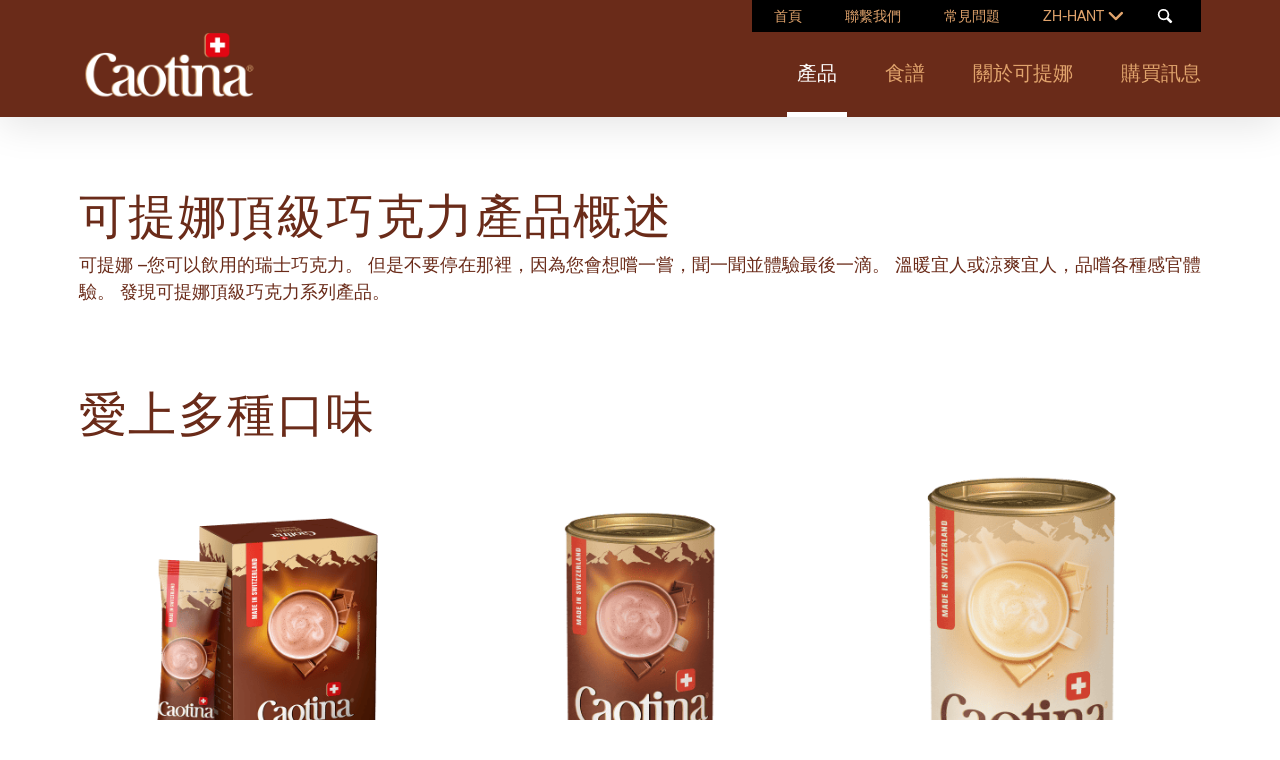

--- FILE ---
content_type: text/html; charset=UTF-8
request_url: https://www.caotina.com/zh-hant/products
body_size: 5891
content:
<!DOCTYPE html>
<html lang="zh-hant" dir="ltr" prefix="og: https://ogp.me/ns#">
  <head>
    <meta name="google-site-verification" content="sG5nk89ZcyvC4q6c_q392kQke64OuYKsoz97fJjeRl4" />
    <meta charset="utf-8" />
<meta name="description" content="品嚐純正的瑞士巧克力，體驗可提娜的各種產品：可提娜頂級巧克力、可提娜頂級黑巧克力和可提娜頂級白巧克力，度過難忘的時光。 品嚐，品嚐和體驗自己對可提娜的陶醉時光。" />
<meta name="keywords" content="可提娜,瑞士巧克力,產品範圍" />
<meta property="og:url" content="https://www.caotina.com/zh-hant/products" />
<meta property="og:title" content="可提娜頂級巧克力產品範圍：純瑞士巧克力 | caotina.com" />
<meta property="og:description" content="品嚐純正的瑞士巧克力，體驗可提娜的各種產品：可提娜頂級巧克力、可提娜頂級黑巧克力和可提娜頂級白巧克力，度過難忘的時光。 品嚐，品嚐和體驗自己對可提娜的陶醉時光。" />
<meta name="MobileOptimized" content="width" />
<meta name="HandheldFriendly" content="true" />
<meta name="viewport" content="width=device-width, initial-scale=1.0" />
<meta http-equiv="x-ua-compatible" content="ie=edge" />
<link rel="alternate" hreflang="de" href="https://www.caotina.com/de/produkte" />
<link rel="alternate" hreflang="en" href="https://www.caotina.com/en/products" />
<link rel="alternate" hreflang="zh-hant" href="https://www.caotina.com/zh-hant/products" />
<link rel="canonical" href="https://www.caotina.com/zh-hant/products" />
<link rel="shortlink" href="https://www.caotina.com/zh-hant/node/2" />

    <title>可提娜頂級巧克力產品範圍：純瑞士巧克力 | caotina.com</title>

    <link rel="apple-touch-icon" sizes="180x180" href="/themes/custom/caotina/assets/images/favicons/apple-touch-icon.png">
    <link rel="icon" type="image/png" href="/themes/custom/caotina/assets/images/favicons/favicon-32x32.png" sizes="32x32">
    <link rel="icon" type="image/png" href="/themes/custom/caotina/assets/images/favicons/favicon-16x16.png" sizes="16x16">
    <link rel="manifest" href="/themes/custom/caotina/assets/images/favicons/manifest.json">
    <link rel="mask-icon" href="/themes/custom/caotina/assets/images/favicons/safari-pinned-tab.svg" color="#EE7100">
    <link rel="shortcut icon" href="/themes/custom/caotina/assets/images/favicons/favicon.ico">

    <meta name="apple-mobile-web-app-title" content="caotina">
    <meta name="application-name" content="caotina">
    <meta name="msapplication-config" content="/themes/custom/caotina/assets/images/favicons/browserconfig.xml">
    <meta name="theme-color" content="#ffffff">

    <link rel="stylesheet" media="all" href="/sites/caotina.com/files/css/css_4apgfrIL-2HrMFj2CiSN2YHcYq79ulmQZkkkIEwTdFs.css?delta=0&amp;language=zh-hant&amp;theme=caotina_de&amp;include=eJxFikEOwjAMBD-UNk9Cm8RqjRwnshNKeT0SqHBZzYw2ow1W3ArF_MPFxymsW8gC9zNWcsdGfrm2QiE3o1hsdsiKO57foM0qhF8UOgyboe9-vf5lndpnEvadSjBzT5GVR_DTB9WY4BQeTIfHz661lSkUDmghi_QcZApZhJPBmPwN5HhNGA" />
<link rel="stylesheet" media="all" href="/sites/caotina.com/files/css/css_b33rvtvBk02-UaUZfo0MH8ve_1lAnfLoZEEWQ0Ozcjo.css?delta=1&amp;language=zh-hant&amp;theme=caotina_de&amp;include=eJxFikEOwjAMBD-UNk9Cm8RqjRwnshNKeT0SqHBZzYw2ow1W3ArF_MPFxymsW8gC9zNWcsdGfrm2QiE3o1hsdsiKO57foM0qhF8UOgyboe9-vf5lndpnEvadSjBzT5GVR_DTB9WY4BQeTIfHz661lSkUDmghi_QcZApZhJPBmPwN5HhNGA" />

    

      <!-- Fusedeck -->
      <script>
        (function (f, u, s, e_, d, e, c, k, n_) {
          try{
            var cos = document.cookie.split(';');
            for (var i = 0; i < cos.length; i++) {var co = cos[i].trim().split('=');if (co[0] == 'fdTrackingType'+e) {c = co[1];}if (co[0] == 'fdEnvId') {k = co[1];}}
            f[d] = f[d] || [];window.addEventListener("load",function(){fdWinLoaded=!0});
            var p = u.getElementsByTagName(s)[0]; var sc = u.createElement(s); sc.async = true;
            sc.src = e_ + '?p=' + e + '&l=' + (d != null ? d : '') + (c != null ? '&c=' + c : '') + (k != null ? '&e=' + k : '') + '&h=' + encodeURIComponent(location.href) + (n_ != null ? '&a=' + encodeURIComponent(n_) : '');
            p.parentNode.insertBefore(sc, p);
          }catch(e){}
        })(window, document, 'script', 'https://io.fusedeck.net/d/tm.js', null, 'h5nu5dc0aF', null, null, null);
      </script>
      <!-- Cookie Blocker -->
      <script>
        function fdloaded(){
          FuseDeckHelper.setBlockCookies();
        }
      </script>
      <script onload="fdloaded()" src="https://cdn.fusedeck.net/fdhelper/prod.js"></script>
  </head>

  <body class="path-node page-node-type-page">
    
      <div class="dialog-off-canvas-main-canvas" data-off-canvas-main-canvas>
    
<a href="#main-content" class="visually-hidden focusable skip-link main-skip-link">
  Skip to main content
</a>

<div id="top-drawer" class="top-drawer">
  <div class="top-drawer__bg"></div>
  <div class="top-drawer__content">
    <div class="button--close" id="top-drawer-closer">✕</div>
      <div class="region region-top-drawer">
    <div class="views-exposed-form bef-exposed-form block block-views block-views-exposed-filter-blocksearch-page-1" data-drupal-selector="views-exposed-form-search-page-1" id="block-caotina-de-hervorgehobenesformularsearchpage-1-2">
  
    
      <form action="/zh-hant/search" method="get" id="views-exposed-form-search-page-1" accept-charset="UTF-8">
  <div class="form--inline clearfix">
  <div class="js-form-item form-item js-form-type-textfield form-type-textfield js-form-item-keys form-item-keys">
      <label for="edit-keys">Search</label>
        <input data-drupal-selector="edit-keys" type="text" id="edit-keys" name="keys" value="" size="30" maxlength="128" class="form-text" />

        </div>
<div data-drupal-selector="edit-actions" class="form-actions js-form-wrapper form-wrapper" id="edit-actions"><input data-drupal-selector="edit-submit-search" type="submit" id="edit-submit-search" value="Apply" class="button js-form-submit form-submit" />
</div>

</div>

</form>

  </div>

  </div>

    <div id="top-drawer-searchbar-placeholder"></div>
  </div>
</div>

<div id="mobile-menu" class="mobile-menu">
    <div class="region region-mobile-menu">
    <nav role="navigation" aria-labelledby="block-caotina-de-mainnavigation-menu" id="block-caotina-de-mainnavigation" class="block block-menu navigation menu--main">
    
        
                <ul class="menu menu--level-1">
                    <li class="menu-item menu-item--active-trail">
        <a href="/zh-hant/products" data-drupal-link-system-path="node/2" class="is-active" aria-current="page">產品</a>
              </li>
                <li class="menu-item">
        <a href="/zh-hant/recipes" data-drupal-link-system-path="node/12">食譜</a>
              </li>
                <li class="menu-item menu-item--expanded">
        <a href="/zh-hant/about-us" data-drupal-link-system-path="node/50">關於可提娜</a>
                                  <ul class="menu">
                    <li class="menu-item">
        <a href="/zh-hant/about-us/our-production" data-drupal-link-system-path="node/52">我們的生產</a>
              </li>
                <li class="menu-item">
        <a href="/zh-hant/about-us/history" data-drupal-link-system-path="node/54">歷史</a>
              </li>
        </ul>
  
              </li>
                <li class="menu-item">
        <a href="/zh-hant/countrylocator" data-drupal-link-system-path="node/103">購買訊息</a>
              </li>
        </ul>
  


  </nav>
<nav role="navigation" aria-labelledby="block-caotina-de-servicenavigation-3-menu" id="block-caotina-de-servicenavigation-3" class="block block-menu navigation menu--service-navigation">
    
        
                <ul class="menu menu--level-1">
                    <li class="menu-item">
        <a href="/zh-hant" target="_self" data-drupal-link-system-path="&lt;front&gt;">首頁</a>
              </li>
                <li class="menu-item">
        <a href="/zh-hant/contact" target="_self" data-drupal-link-system-path="node/43">聯繫我們</a>
              </li>
                <li class="menu-item">
        <a href="/zh-hant/faq" target="_self" data-drupal-link-system-path="node/3">常見問題</a>
              </li>
        </ul>
  


  </nav>
<div class="language-switcher-language-url block block-language block-language-blocklanguage-interface" id="block-caotina-de-sprachumschalter" role="navigation">
  
    
      


<a href="#" class="current-language">
  <span class="current-language-text"></span>
  <svg class="symbol">
    <use xlink:href="/themes/custom/caotina/assets/images/symbols.svg#arrow-down"/>
  </svg>
</a>
<ul class="links languages-list"><li hreflang="de" data-drupal-link-system-path="node/2" class="de"><a href="/de/produkte" class="language-link" hreflang="de" data-drupal-link-system-path="node/2">de</a></li><li hreflang="en" data-drupal-link-system-path="node/2" class="en"><a href="/en/products" class="language-link" hreflang="en" data-drupal-link-system-path="node/2">EN</a></li><li hreflang="zh-hant" data-drupal-link-system-path="node/2" class="zh-hant is-active" aria-current="page"><a href="/zh-hant/products" class="language-link is-active" hreflang="zh-hant" data-drupal-link-system-path="node/2" aria-current="page">zh-tw</a></li></ul>

  </div>

  </div>

</div>

<button class="hamburger open-mmenu">
  <span class="hamburger__bar"></span>
  <span class="visually-hidden">mobile navigation</span>
</button>

<div id="main-page-container" class="layout-container">

  <header role="banner" class="header" id="main-header">
    <div class="header__wrapper">
      
  <div class="region region-meta-navigation">
    <nav role="navigation" aria-labelledby="block-caotina-de-servicenavigation-4-menu" id="block-caotina-de-servicenavigation-4" class="block block-menu navigation menu--service-navigation">
    
        
                <ul class="menu menu--level-1">
                    <li class="menu-item">
        <a href="/zh-hant" target="_self" data-drupal-link-system-path="&lt;front&gt;">首頁</a>
              </li>
                <li class="menu-item">
        <a href="/zh-hant/contact" target="_self" data-drupal-link-system-path="node/43">聯繫我們</a>
              </li>
                <li class="menu-item">
        <a href="/zh-hant/faq" target="_self" data-drupal-link-system-path="node/3">常見問題</a>
              </li>
        </ul>
  


  </nav>
<div class="language-switcher-language-url block block-language block-language-blocklanguage-interface" id="block-caotina-de-sprachumschalter-3" role="navigation">
  
    
      


<a href="#" class="current-language">
  <span class="current-language-text"></span>
  <svg class="symbol">
    <use xlink:href="/themes/custom/caotina/assets/images/symbols.svg#arrow-down"/>
  </svg>
</a>
<ul class="links languages-list"><li hreflang="de" data-drupal-link-system-path="node/2" class="de"><a href="/de/produkte" class="language-link" hreflang="de" data-drupal-link-system-path="node/2">de</a></li><li hreflang="en" data-drupal-link-system-path="node/2" class="en"><a href="/en/products" class="language-link" hreflang="en" data-drupal-link-system-path="node/2">EN</a></li><li hreflang="zh-hant" data-drupal-link-system-path="node/2" class="zh-hant is-active" aria-current="page"><a href="/zh-hant/products" class="language-link is-active" hreflang="zh-hant" data-drupal-link-system-path="node/2" aria-current="page">zh-tw</a></li></ul>

  </div>

    <a href="#" class="top-drawer-opener" id="top-drawer-opener">
      <span class="icon">
        <svg class="symbol">
          <use xlink:href="/themes/custom/caotina/assets/images/symbols.svg#icon-knur"/>
        </svg>
      </span>
    </a>
  </div>

        <div class="region region-navigation">
    <nav role="navigation" aria-labelledby="block-caotina-de-mainnavigation-2-menu" id="block-caotina-de-mainnavigation-2" class="block block-menu navigation menu--main">
    
        
                <ul class="menu menu--level-1">
                    <li class="menu-item menu-item--active-trail">
        <a href="/zh-hant/products" data-drupal-link-system-path="node/2" class="is-active" aria-current="page">產品</a>
              </li>
                <li class="menu-item">
        <a href="/zh-hant/recipes" data-drupal-link-system-path="node/12">食譜</a>
              </li>
                <li class="menu-item menu-item--collapsed">
        <a href="/zh-hant/about-us" data-drupal-link-system-path="node/50">關於可提娜</a>
              </li>
                <li class="menu-item">
        <a href="/zh-hant/countrylocator" data-drupal-link-system-path="node/103">購買訊息</a>
              </li>
        </ul>
  


  </nav>

  </div>

        <div class="region region-header">
    <div id="block-caotina-de-branding" class="block block-brand block-block-caotina-de-branding">
  <a class="logo" href="/zh-hant" title="Home" rel="home">
    <img src="/themes/custom/caotina/assets/images/caotina-logo.png" alt="Caotina Logo" />
      </a>

</div>
  </div>

    </div>
  </header>

    <div class="region region-messages">
    <div class="views-element-container block block-views block-views-blockheader-block-1" id="block-caotina-de-views-block-header-block-1-2">
  
    
      <div><div class="view view-header view-id-header view-display-id-block_1 js-view-dom-id-14fe26bad2a9a8fbedd1de2ded661ca3a36dc055d29f4af36d7a3cb2c7a3cd55">
  
    
      
      <div class="view-content">
          <div class="views-row"><div><div></div></div></div>

    </div>
  
          </div>
</div>

  </div>
<div data-drupal-messages-fallback class="hidden"></div>

  </div>


  <main role="main">
    <div class="layout-wrapper">
      <a id="main-content" tabindex="-1"></a>
      <div class="layout-content-first"></div> 
      <div class="layout-content">
                  <div class="region region-content">
    <div id="block-caotina-de-page-title" class="block block-core block-page-title-block">
  
    
      
  <h1 class="page-title"><span class="field field--name-title field--type-string field--label-hidden">可提娜頂級巧克力產品概述</span>
</h1>


  </div>
<div id="block-caotina-de-content" class="block block-system block-system-main-block">
  
    
      
<article class="node node--type-page node--view-mode-full">

  
    

  
  <div class="node__content">
      
      <div class="paragraphs grid">
        <div class="grid__item paragraph paragraph--type--pg-text paragraph--view-mode--default">
    
              
            <div class="clearfix text-formatted field field--name-field-pg-text-text field--type-text-long field--label-hidden field__item"><p>可提娜 –您可以飲用的瑞士巧克力。 但是不要停在那裡，因為您會想嚐一嘗，聞一聞並體驗最後一滴。 溫暖宜人或涼爽宜人，品嚐各種感官體驗。 發現可提娜頂級巧克力系列產品。</p>
</div>
      
      
      </div>

        <div class="pg-view-products grid__item product-list paragraph paragraph--type--pg-viewref paragraph--view-mode--default">
      

<div class="layout-full-width">
  <div class="layout-full-width__limited">
    <div class="layout-wrapper">
              <h1>
          愛上多種口味
        </h1>
          </div>
  </div>
</div>

            <div class="field field--name-field-pg-viewsref-view field--type-viewsreference field--label-hidden field__item"><div class="views-element-container"><div class="hidden viewsreference--view-title">
	Produkte
</div>
<div class="view view-products view-id-products view-display-id-block_1 js-view-dom-id-ad08e1797bc6495ca5ca2e1c079eae815c99ea8a69758e2030dc1ea58acfa021">
  <div class="layout-full-width">
    <div class="layout-full-width__limited">
      <div class="layout-wrapper">
        
                
                              </div>
    </div>
  </div>


      <div class="view-content">
          <div class="views-row"><div class="card text-center">
  <a href="/zh-hant/products/caotina-classic-10x15g" class="card text-center" rel="bookmark">
    <div class="card__image" >
            <div>
        
            <div class="field field--name-field-product-packshot field--type-image field--label-hidden field__item">  <img loading="lazy" width="400" height="400" alt="可提娜經典原味 10x15公克" data-src="/sites/caotina.com/files/styles/products_overview/public/2025-11/7612100029541_01.png?h=cd2a7045&amp;itok=_F-Y4PnW" class="b-lazy image-style-products-overview" />


</div>
      
      </div>
    </div>
    <h2 class="card__title"><span class="field field--name-title field--type-string field--label-hidden">可提娜經典原味 10x15公克</span>
</h2>
  </a>
</div>
</div>
    <div class="views-row"><div class="card text-center">
  <a href="/zh-hant/products/caotina-classic-500g" class="card text-center" rel="bookmark">
    <div class="card__image" >
            <div>
        
            <div class="field field--name-field-product-packshot field--type-image field--label-hidden field__item">  <img loading="lazy" width="400" height="400" alt="可提娜經典原味 500公克" data-src="/sites/caotina.com/files/styles/products_overview/public/2025-11/7612100019184%20%281%29.png?h=cd2a7045&amp;itok=5jmaHjSD" class="b-lazy image-style-products-overview" />


</div>
      
      </div>
    </div>
    <h2 class="card__title"><span class="field field--name-title field--type-string field--label-hidden">可提娜經典原味 500公克</span>
</h2>
  </a>
</div>
</div>
    <div class="views-row"><div class="card text-center">
  <a href="/zh-hant/products/caotina-white-500g" class="card text-center" rel="bookmark">
    <div class="card__image" >
            <div>
        
            <div class="field field--name-field-product-packshot field--type-image field--label-hidden field__item">  <img loading="lazy" width="400" height="400" alt="瑞士頂級白巧克力" data-src="/sites/caotina.com/files/styles/products_overview/public/2025-11/7612100055496_01.png?h=c1f6b1b7&amp;itok=Zc_RA3Ce" class="b-lazy image-style-products-overview" />


</div>
      
      </div>
    </div>
    <h2 class="card__title"><span class="field field--name-title field--type-string field--label-hidden">瑞士頂級白巧克力</span>
</h2>
  </a>
</div>
</div>
    <div class="views-row"><div class="card text-center">
  <a href="/zh-hant/products/caotina-dark-500g" class="card text-center" rel="bookmark">
    <div class="card__image" >
            <div>
        
            <div class="field field--name-field-product-packshot field--type-image field--label-hidden field__item">  <img loading="lazy" width="400" height="400" alt="可提娜頂級瑞士黑巧克力" data-src="/sites/caotina.com/files/styles/products_overview/public/2025-11/7612100055519_01.png?h=d94c4b90&amp;itok=glysi15K" class="b-lazy image-style-products-overview" />


</div>
      
      </div>
    </div>
    <h2 class="card__title"><span class="field field--name-title field--type-string field--label-hidden">可提娜頂級瑞士黑巧克力</span>
</h2>
  </a>
</div>
</div>
    <div class="views-row"><div class="card text-center">
  <a href="/zh-hant/products/caotina-swiss-chocolate-spread" class="card text-center" rel="bookmark">
    <div class="card__image" >
            <div>
        
            <div class="field field--name-field-product-packshot field--type-image field--label-hidden field__item">  <img loading="lazy" width="400" height="400" alt="可提娜頂級瑞士巧克力醬" data-src="/sites/caotina.com/files/styles/products_overview/public/2025-11/07612100918326_21.png?h=cd2a7045&amp;itok=NR2gllq_" class="b-lazy image-style-products-overview" />


</div>
      
      </div>
    </div>
    <h2 class="card__title"><span class="field field--name-title field--type-string field--label-hidden">可提娜頂級瑞士巧克力醬</span>
</h2>
  </a>
</div>
</div>

    </div>
  
          </div>
</div>
</div>
      
  </div>

  </div>
      <div class="socials">
        <div  class="rrssb rrssb-bs-default">
    <ul class="rrssb-buttons">
      </ul>
</div>

      </div>
  </div>

</article>

  </div>

  </div>

      </div>
    </div>
  </main>

      <footer role="contentinfo" class="footer" id="footer">

      <div class="layout-wrapper pdgv md-pdgv+">
        <div class="grid grid--large">
          <div class="grid__item md-w-1/3 lg-w-1/3">
              <div class="region region-footer-left">
    <nav role="navigation" aria-labelledby="block-caotina-de-fussbereich-menu" id="block-caotina-de-fussbereich" class="block block-menu navigation menu--footer">
    
        
                <ul class="menu menu--level-1">
                    <li class="menu-item">
        <a href="/zh-hant" target="_self" rel="" data-drupal-link-system-path="&lt;front&gt;">Home</a>
              </li>
                <li class="menu-item">
        <a href="/zh-hant/nutzungsbedingungen" target="_self" data-drupal-link-system-path="node/46">Terms of Use</a>
              </li>
                <li class="menu-item">
        <a href="/zh-hant/datenschutzerklaerung" target="_self" data-drupal-link-system-path="node/47">Privacy Policy</a>
              </li>
                <li class="menu-item">
        <a href="/zh-hant/cookie-richtlinien" target="_self" data-drupal-link-system-path="node/48">Cookie Guidelines</a>
              </li>
                <li class="menu-item">
        <a href="/zh-hant/impressum" target="_self" data-drupal-link-system-path="node/49">Site Notice</a>
              </li>
        </ul>
  


  </nav>

  </div>

          </div>
          <div class="grid__item md-w-2/3 lg-w-1/3 text-center">
              <div class="region region-footer-middle">
    <nav role="navigation" aria-labelledby="block-caotina-de-socialmedialinks-2-menu" id="block-caotina-de-socialmedialinks-2" class="block block-menu navigation menu--social-media-links">
    
        
        <ul class="menu">
    
      <li>
        <a href="https://www.facebook.com/caotina" target="_blank">
          <!-- DEBUG: Class: icon-facebook -->
          <!-- DEBUG: Title: Facebook -->
          <svg class="symbol symbol--100" aria-labelledby="title-1"  role="link">
            <title id="title-1">Facebook</title>
            <use xlink:href="/themes/custom/wander/assets/images/symbols.svg#icon-facebook" />
          </svg>
        </a>
      </li>
    
      <li>
        <a href="https://www.instagram.com/caotina/" target="_blank">
          <!-- DEBUG: Class: icon-instagram -->
          <!-- DEBUG: Title: Instagram -->
          <svg class="symbol symbol--100" aria-labelledby="title-2"  role="link">
            <title id="title-2">Instagram</title>
            <use xlink:href="/themes/custom/wander/assets/images/symbols.svg#icon-instagram" />
          </svg>
        </a>
      </li>
        </ul>
  


  </nav>

  </div>

          </div>
          <div class="grid__item md-w-1/1 lg-w-1/3">
            
                        <div class="copyright">Copyright 2026 Wander AG</div>
                      </div>
        </div>

      </div>

    </footer>
  
</div>
  </div>

    
    <script type="application/json" data-drupal-selector="drupal-settings-json">{"path":{"baseUrl":"\/","pathPrefix":"zh-hant\/","currentPath":"node\/2","currentPathIsAdmin":false,"isFront":false,"currentLanguage":"zh-hant"},"pluralDelimiter":"\u0003","suppressDeprecationErrors":true,"ajaxPageState":{"libraries":"[base64]","theme":"caotina_de","theme_token":null},"ajaxTrustedUrl":{"\/zh-hant\/search":true},"d8_recaptcha_v3":{"site_key":"6LdJCyQaAAAAAElmTnCcXx3rHajjEz_VXqx4IMZ5","captcha_selectors":".webform-submission-form","badge_position":"bottomright"},"rrssb":{"default":{"size":null,"shrink":null,"regrow":null,"minRows":null,"maxRows":null,"prefixReserve":null,"prefixHide":null,"alignRight":false}},"views":{"ajax_path":"\/zh-hant\/views\/ajax","ajaxViews":{"views_dom_id:ad08e1797bc6495ca5ca2e1c079eae815c99ea8a69758e2030dc1ea58acfa021":{"view_name":"products","view_display_id":"block_1","view_args":"","view_path":"\/node\/2","view_base_path":"admin\/content\/sort-products","view_dom_id":"ad08e1797bc6495ca5ca2e1c079eae815c99ea8a69758e2030dc1ea58acfa021","pager_element":0,"viewsreference":{"compressed":"eJxdj7EKwzAMRP9Fc4Z29a-UIlSsuALbNbKSEkL-vXYyGDoITu_uBNrBkxG4x3MCzvSK7LGymeRQwe1AGpbE2cANOYGJRQZnuvAxQSFtGNuIbWhbaVaHFJTKG_4D4pt9H3gWjh4zpV67lhJwFf5W5fkUI6y8SpVPHleuhhgn9Bz7L7fjB2kcTSc"}}}},"frontend":{"breakpoints":{"sm_max":767,"md_min":768,"md_max":1169,"lg_min":1170}},"wander_datalayer":{"brand":null,"currency":null},"user":{"uid":0,"permissionsHash":"b1d074a3c8cfffc465ca68037462c6e28ba88174c67ab69e4599be094be0d233"}}</script>
<script src="/sites/caotina.com/files/js/js_rJVBVOj8ExLePqi8hPo7QCFSpLqb40xAqUPmuK_730o.js?scope=footer&amp;delta=0&amp;language=zh-hant&amp;theme=caotina_de&amp;include=eJxNjksOwyAMRC9EwyKb3gYNxlJdIaiM8-vpSyJRZWPpjT0zJlSTgpDYSzFWkEktzaVnUCZ8jF4I6-zv4FRbi_1ezK3CW_PXnPDG7jaUxOpRkA8TakOIGd9jQM85m1gnqstZOxa8d-jWR5aoUOG___7dD9DLRjs"></script>
<script src="/modules/contrib/d8_recaptcha_v3/js/recaptcha.js?t9inpp" defer="true" async="true"></script>
<script src="/sites/caotina.com/files/js/js_FLjcxWzeAWC9V2RVFDXhCQRwm0kew8NliEYfY5pUnro.js?scope=footer&amp;delta=2&amp;language=zh-hant&amp;theme=caotina_de&amp;include=eJxNjksOwyAMRC9EwyKb3gYNxlJdIaiM8-vpSyJRZWPpjT0zJlSTgpDYSzFWkEktzaVnUCZ8jF4I6-zv4FRbi_1ezK3CW_PXnPDG7jaUxOpRkA8TakOIGd9jQM85m1gnqstZOxa8d-jWR5aoUOG___7dD9DLRjs"></script>
<script src="/themes/custom/wander/assets/js/svg4everybody.min.js?t9inpp" defer></script>
<script src="/sites/caotina.com/files/js/js_3iqsMJ7BZqlIoQ8Nc2SiAgY4Ks57PWU0MT2botMX6xM.js?scope=footer&amp;delta=4&amp;language=zh-hant&amp;theme=caotina_de&amp;include=eJxNjksOwyAMRC9EwyKb3gYNxlJdIaiM8-vpSyJRZWPpjT0zJlSTgpDYSzFWkEktzaVnUCZ8jF4I6-zv4FRbi_1ezK3CW_PXnPDG7jaUxOpRkA8TakOIGd9jQM85m1gnqstZOxa8d-jWR5aoUOG___7dD9DLRjs"></script>

  </body>
</html>


--- FILE ---
content_type: text/html; charset=UTF-8
request_url: https://www.caotina.com/zh-hant/products
body_size: 5891
content:
<!DOCTYPE html>
<html lang="zh-hant" dir="ltr" prefix="og: https://ogp.me/ns#">
  <head>
    <meta name="google-site-verification" content="sG5nk89ZcyvC4q6c_q392kQke64OuYKsoz97fJjeRl4" />
    <meta charset="utf-8" />
<meta name="description" content="品嚐純正的瑞士巧克力，體驗可提娜的各種產品：可提娜頂級巧克力、可提娜頂級黑巧克力和可提娜頂級白巧克力，度過難忘的時光。 品嚐，品嚐和體驗自己對可提娜的陶醉時光。" />
<meta name="keywords" content="可提娜,瑞士巧克力,產品範圍" />
<meta property="og:url" content="https://www.caotina.com/zh-hant/products" />
<meta property="og:title" content="可提娜頂級巧克力產品範圍：純瑞士巧克力 | caotina.com" />
<meta property="og:description" content="品嚐純正的瑞士巧克力，體驗可提娜的各種產品：可提娜頂級巧克力、可提娜頂級黑巧克力和可提娜頂級白巧克力，度過難忘的時光。 品嚐，品嚐和體驗自己對可提娜的陶醉時光。" />
<meta name="MobileOptimized" content="width" />
<meta name="HandheldFriendly" content="true" />
<meta name="viewport" content="width=device-width, initial-scale=1.0" />
<meta http-equiv="x-ua-compatible" content="ie=edge" />
<link rel="alternate" hreflang="de" href="https://www.caotina.com/de/produkte" />
<link rel="alternate" hreflang="en" href="https://www.caotina.com/en/products" />
<link rel="alternate" hreflang="zh-hant" href="https://www.caotina.com/zh-hant/products" />
<link rel="canonical" href="https://www.caotina.com/zh-hant/products" />
<link rel="shortlink" href="https://www.caotina.com/zh-hant/node/2" />

    <title>可提娜頂級巧克力產品範圍：純瑞士巧克力 | caotina.com</title>

    <link rel="apple-touch-icon" sizes="180x180" href="/themes/custom/caotina/assets/images/favicons/apple-touch-icon.png">
    <link rel="icon" type="image/png" href="/themes/custom/caotina/assets/images/favicons/favicon-32x32.png" sizes="32x32">
    <link rel="icon" type="image/png" href="/themes/custom/caotina/assets/images/favicons/favicon-16x16.png" sizes="16x16">
    <link rel="manifest" href="/themes/custom/caotina/assets/images/favicons/manifest.json">
    <link rel="mask-icon" href="/themes/custom/caotina/assets/images/favicons/safari-pinned-tab.svg" color="#EE7100">
    <link rel="shortcut icon" href="/themes/custom/caotina/assets/images/favicons/favicon.ico">

    <meta name="apple-mobile-web-app-title" content="caotina">
    <meta name="application-name" content="caotina">
    <meta name="msapplication-config" content="/themes/custom/caotina/assets/images/favicons/browserconfig.xml">
    <meta name="theme-color" content="#ffffff">

    <link rel="stylesheet" media="all" href="/sites/caotina.com/files/css/css_4apgfrIL-2HrMFj2CiSN2YHcYq79ulmQZkkkIEwTdFs.css?delta=0&amp;language=zh-hant&amp;theme=caotina_de&amp;include=eJxFikEOwjAMBD-UNk9Cm8RqjRwnshNKeT0SqHBZzYw2ow1W3ArF_MPFxymsW8gC9zNWcsdGfrm2QiE3o1hsdsiKO57foM0qhF8UOgyboe9-vf5lndpnEvadSjBzT5GVR_DTB9WY4BQeTIfHz661lSkUDmghi_QcZApZhJPBmPwN5HhNGA" />
<link rel="stylesheet" media="all" href="/sites/caotina.com/files/css/css_b33rvtvBk02-UaUZfo0MH8ve_1lAnfLoZEEWQ0Ozcjo.css?delta=1&amp;language=zh-hant&amp;theme=caotina_de&amp;include=eJxFikEOwjAMBD-UNk9Cm8RqjRwnshNKeT0SqHBZzYw2ow1W3ArF_MPFxymsW8gC9zNWcsdGfrm2QiE3o1hsdsiKO57foM0qhF8UOgyboe9-vf5lndpnEvadSjBzT5GVR_DTB9WY4BQeTIfHz661lSkUDmghi_QcZApZhJPBmPwN5HhNGA" />

    

      <!-- Fusedeck -->
      <script>
        (function (f, u, s, e_, d, e, c, k, n_) {
          try{
            var cos = document.cookie.split(';');
            for (var i = 0; i < cos.length; i++) {var co = cos[i].trim().split('=');if (co[0] == 'fdTrackingType'+e) {c = co[1];}if (co[0] == 'fdEnvId') {k = co[1];}}
            f[d] = f[d] || [];window.addEventListener("load",function(){fdWinLoaded=!0});
            var p = u.getElementsByTagName(s)[0]; var sc = u.createElement(s); sc.async = true;
            sc.src = e_ + '?p=' + e + '&l=' + (d != null ? d : '') + (c != null ? '&c=' + c : '') + (k != null ? '&e=' + k : '') + '&h=' + encodeURIComponent(location.href) + (n_ != null ? '&a=' + encodeURIComponent(n_) : '');
            p.parentNode.insertBefore(sc, p);
          }catch(e){}
        })(window, document, 'script', 'https://io.fusedeck.net/d/tm.js', null, 'h5nu5dc0aF', null, null, null);
      </script>
      <!-- Cookie Blocker -->
      <script>
        function fdloaded(){
          FuseDeckHelper.setBlockCookies();
        }
      </script>
      <script onload="fdloaded()" src="https://cdn.fusedeck.net/fdhelper/prod.js"></script>
  </head>

  <body class="path-node page-node-type-page">
    
      <div class="dialog-off-canvas-main-canvas" data-off-canvas-main-canvas>
    
<a href="#main-content" class="visually-hidden focusable skip-link main-skip-link">
  Skip to main content
</a>

<div id="top-drawer" class="top-drawer">
  <div class="top-drawer__bg"></div>
  <div class="top-drawer__content">
    <div class="button--close" id="top-drawer-closer">✕</div>
      <div class="region region-top-drawer">
    <div class="views-exposed-form bef-exposed-form block block-views block-views-exposed-filter-blocksearch-page-1" data-drupal-selector="views-exposed-form-search-page-1" id="block-caotina-de-hervorgehobenesformularsearchpage-1-2">
  
    
      <form action="/zh-hant/search" method="get" id="views-exposed-form-search-page-1" accept-charset="UTF-8">
  <div class="form--inline clearfix">
  <div class="js-form-item form-item js-form-type-textfield form-type-textfield js-form-item-keys form-item-keys">
      <label for="edit-keys">Search</label>
        <input data-drupal-selector="edit-keys" type="text" id="edit-keys" name="keys" value="" size="30" maxlength="128" class="form-text" />

        </div>
<div data-drupal-selector="edit-actions" class="form-actions js-form-wrapper form-wrapper" id="edit-actions"><input data-drupal-selector="edit-submit-search" type="submit" id="edit-submit-search" value="Apply" class="button js-form-submit form-submit" />
</div>

</div>

</form>

  </div>

  </div>

    <div id="top-drawer-searchbar-placeholder"></div>
  </div>
</div>

<div id="mobile-menu" class="mobile-menu">
    <div class="region region-mobile-menu">
    <nav role="navigation" aria-labelledby="block-caotina-de-mainnavigation-menu" id="block-caotina-de-mainnavigation" class="block block-menu navigation menu--main">
    
        
                <ul class="menu menu--level-1">
                    <li class="menu-item menu-item--active-trail">
        <a href="/zh-hant/products" data-drupal-link-system-path="node/2" class="is-active" aria-current="page">產品</a>
              </li>
                <li class="menu-item">
        <a href="/zh-hant/recipes" data-drupal-link-system-path="node/12">食譜</a>
              </li>
                <li class="menu-item menu-item--expanded">
        <a href="/zh-hant/about-us" data-drupal-link-system-path="node/50">關於可提娜</a>
                                  <ul class="menu">
                    <li class="menu-item">
        <a href="/zh-hant/about-us/our-production" data-drupal-link-system-path="node/52">我們的生產</a>
              </li>
                <li class="menu-item">
        <a href="/zh-hant/about-us/history" data-drupal-link-system-path="node/54">歷史</a>
              </li>
        </ul>
  
              </li>
                <li class="menu-item">
        <a href="/zh-hant/countrylocator" data-drupal-link-system-path="node/103">購買訊息</a>
              </li>
        </ul>
  


  </nav>
<nav role="navigation" aria-labelledby="block-caotina-de-servicenavigation-3-menu" id="block-caotina-de-servicenavigation-3" class="block block-menu navigation menu--service-navigation">
    
        
                <ul class="menu menu--level-1">
                    <li class="menu-item">
        <a href="/zh-hant" target="_self" data-drupal-link-system-path="&lt;front&gt;">首頁</a>
              </li>
                <li class="menu-item">
        <a href="/zh-hant/contact" target="_self" data-drupal-link-system-path="node/43">聯繫我們</a>
              </li>
                <li class="menu-item">
        <a href="/zh-hant/faq" target="_self" data-drupal-link-system-path="node/3">常見問題</a>
              </li>
        </ul>
  


  </nav>
<div class="language-switcher-language-url block block-language block-language-blocklanguage-interface" id="block-caotina-de-sprachumschalter" role="navigation">
  
    
      


<a href="#" class="current-language">
  <span class="current-language-text"></span>
  <svg class="symbol">
    <use xlink:href="/themes/custom/caotina/assets/images/symbols.svg#arrow-down"/>
  </svg>
</a>
<ul class="links languages-list"><li hreflang="de" data-drupal-link-system-path="node/2" class="de"><a href="/de/produkte" class="language-link" hreflang="de" data-drupal-link-system-path="node/2">de</a></li><li hreflang="en" data-drupal-link-system-path="node/2" class="en"><a href="/en/products" class="language-link" hreflang="en" data-drupal-link-system-path="node/2">EN</a></li><li hreflang="zh-hant" data-drupal-link-system-path="node/2" class="zh-hant is-active" aria-current="page"><a href="/zh-hant/products" class="language-link is-active" hreflang="zh-hant" data-drupal-link-system-path="node/2" aria-current="page">zh-tw</a></li></ul>

  </div>

  </div>

</div>

<button class="hamburger open-mmenu">
  <span class="hamburger__bar"></span>
  <span class="visually-hidden">mobile navigation</span>
</button>

<div id="main-page-container" class="layout-container">

  <header role="banner" class="header" id="main-header">
    <div class="header__wrapper">
      
  <div class="region region-meta-navigation">
    <nav role="navigation" aria-labelledby="block-caotina-de-servicenavigation-4-menu" id="block-caotina-de-servicenavigation-4" class="block block-menu navigation menu--service-navigation">
    
        
                <ul class="menu menu--level-1">
                    <li class="menu-item">
        <a href="/zh-hant" target="_self" data-drupal-link-system-path="&lt;front&gt;">首頁</a>
              </li>
                <li class="menu-item">
        <a href="/zh-hant/contact" target="_self" data-drupal-link-system-path="node/43">聯繫我們</a>
              </li>
                <li class="menu-item">
        <a href="/zh-hant/faq" target="_self" data-drupal-link-system-path="node/3">常見問題</a>
              </li>
        </ul>
  


  </nav>
<div class="language-switcher-language-url block block-language block-language-blocklanguage-interface" id="block-caotina-de-sprachumschalter-3" role="navigation">
  
    
      


<a href="#" class="current-language">
  <span class="current-language-text"></span>
  <svg class="symbol">
    <use xlink:href="/themes/custom/caotina/assets/images/symbols.svg#arrow-down"/>
  </svg>
</a>
<ul class="links languages-list"><li hreflang="de" data-drupal-link-system-path="node/2" class="de"><a href="/de/produkte" class="language-link" hreflang="de" data-drupal-link-system-path="node/2">de</a></li><li hreflang="en" data-drupal-link-system-path="node/2" class="en"><a href="/en/products" class="language-link" hreflang="en" data-drupal-link-system-path="node/2">EN</a></li><li hreflang="zh-hant" data-drupal-link-system-path="node/2" class="zh-hant is-active" aria-current="page"><a href="/zh-hant/products" class="language-link is-active" hreflang="zh-hant" data-drupal-link-system-path="node/2" aria-current="page">zh-tw</a></li></ul>

  </div>

    <a href="#" class="top-drawer-opener" id="top-drawer-opener">
      <span class="icon">
        <svg class="symbol">
          <use xlink:href="/themes/custom/caotina/assets/images/symbols.svg#icon-knur"/>
        </svg>
      </span>
    </a>
  </div>

        <div class="region region-navigation">
    <nav role="navigation" aria-labelledby="block-caotina-de-mainnavigation-2-menu" id="block-caotina-de-mainnavigation-2" class="block block-menu navigation menu--main">
    
        
                <ul class="menu menu--level-1">
                    <li class="menu-item menu-item--active-trail">
        <a href="/zh-hant/products" data-drupal-link-system-path="node/2" class="is-active" aria-current="page">產品</a>
              </li>
                <li class="menu-item">
        <a href="/zh-hant/recipes" data-drupal-link-system-path="node/12">食譜</a>
              </li>
                <li class="menu-item menu-item--collapsed">
        <a href="/zh-hant/about-us" data-drupal-link-system-path="node/50">關於可提娜</a>
              </li>
                <li class="menu-item">
        <a href="/zh-hant/countrylocator" data-drupal-link-system-path="node/103">購買訊息</a>
              </li>
        </ul>
  


  </nav>

  </div>

        <div class="region region-header">
    <div id="block-caotina-de-branding" class="block block-brand block-block-caotina-de-branding">
  <a class="logo" href="/zh-hant" title="Home" rel="home">
    <img src="/themes/custom/caotina/assets/images/caotina-logo.png" alt="Caotina Logo" />
      </a>

</div>
  </div>

    </div>
  </header>

    <div class="region region-messages">
    <div class="views-element-container block block-views block-views-blockheader-block-1" id="block-caotina-de-views-block-header-block-1-2">
  
    
      <div><div class="view view-header view-id-header view-display-id-block_1 js-view-dom-id-14fe26bad2a9a8fbedd1de2ded661ca3a36dc055d29f4af36d7a3cb2c7a3cd55">
  
    
      
      <div class="view-content">
          <div class="views-row"><div><div></div></div></div>

    </div>
  
          </div>
</div>

  </div>
<div data-drupal-messages-fallback class="hidden"></div>

  </div>


  <main role="main">
    <div class="layout-wrapper">
      <a id="main-content" tabindex="-1"></a>
      <div class="layout-content-first"></div> 
      <div class="layout-content">
                  <div class="region region-content">
    <div id="block-caotina-de-page-title" class="block block-core block-page-title-block">
  
    
      
  <h1 class="page-title"><span class="field field--name-title field--type-string field--label-hidden">可提娜頂級巧克力產品概述</span>
</h1>


  </div>
<div id="block-caotina-de-content" class="block block-system block-system-main-block">
  
    
      
<article class="node node--type-page node--view-mode-full">

  
    

  
  <div class="node__content">
      
      <div class="paragraphs grid">
        <div class="grid__item paragraph paragraph--type--pg-text paragraph--view-mode--default">
    
              
            <div class="clearfix text-formatted field field--name-field-pg-text-text field--type-text-long field--label-hidden field__item"><p>可提娜 –您可以飲用的瑞士巧克力。 但是不要停在那裡，因為您會想嚐一嘗，聞一聞並體驗最後一滴。 溫暖宜人或涼爽宜人，品嚐各種感官體驗。 發現可提娜頂級巧克力系列產品。</p>
</div>
      
      
      </div>

        <div class="pg-view-products grid__item product-list paragraph paragraph--type--pg-viewref paragraph--view-mode--default">
      

<div class="layout-full-width">
  <div class="layout-full-width__limited">
    <div class="layout-wrapper">
              <h1>
          愛上多種口味
        </h1>
          </div>
  </div>
</div>

            <div class="field field--name-field-pg-viewsref-view field--type-viewsreference field--label-hidden field__item"><div class="views-element-container"><div class="hidden viewsreference--view-title">
	Produkte
</div>
<div class="view view-products view-id-products view-display-id-block_1 js-view-dom-id-ad08e1797bc6495ca5ca2e1c079eae815c99ea8a69758e2030dc1ea58acfa021">
  <div class="layout-full-width">
    <div class="layout-full-width__limited">
      <div class="layout-wrapper">
        
                
                              </div>
    </div>
  </div>


      <div class="view-content">
          <div class="views-row"><div class="card text-center">
  <a href="/zh-hant/products/caotina-classic-10x15g" class="card text-center" rel="bookmark">
    <div class="card__image" >
            <div>
        
            <div class="field field--name-field-product-packshot field--type-image field--label-hidden field__item">  <img loading="lazy" width="400" height="400" alt="可提娜經典原味 10x15公克" data-src="/sites/caotina.com/files/styles/products_overview/public/2025-11/7612100029541_01.png?h=cd2a7045&amp;itok=_F-Y4PnW" class="b-lazy image-style-products-overview" />


</div>
      
      </div>
    </div>
    <h2 class="card__title"><span class="field field--name-title field--type-string field--label-hidden">可提娜經典原味 10x15公克</span>
</h2>
  </a>
</div>
</div>
    <div class="views-row"><div class="card text-center">
  <a href="/zh-hant/products/caotina-classic-500g" class="card text-center" rel="bookmark">
    <div class="card__image" >
            <div>
        
            <div class="field field--name-field-product-packshot field--type-image field--label-hidden field__item">  <img loading="lazy" width="400" height="400" alt="可提娜經典原味 500公克" data-src="/sites/caotina.com/files/styles/products_overview/public/2025-11/7612100019184%20%281%29.png?h=cd2a7045&amp;itok=5jmaHjSD" class="b-lazy image-style-products-overview" />


</div>
      
      </div>
    </div>
    <h2 class="card__title"><span class="field field--name-title field--type-string field--label-hidden">可提娜經典原味 500公克</span>
</h2>
  </a>
</div>
</div>
    <div class="views-row"><div class="card text-center">
  <a href="/zh-hant/products/caotina-white-500g" class="card text-center" rel="bookmark">
    <div class="card__image" >
            <div>
        
            <div class="field field--name-field-product-packshot field--type-image field--label-hidden field__item">  <img loading="lazy" width="400" height="400" alt="瑞士頂級白巧克力" data-src="/sites/caotina.com/files/styles/products_overview/public/2025-11/7612100055496_01.png?h=c1f6b1b7&amp;itok=Zc_RA3Ce" class="b-lazy image-style-products-overview" />


</div>
      
      </div>
    </div>
    <h2 class="card__title"><span class="field field--name-title field--type-string field--label-hidden">瑞士頂級白巧克力</span>
</h2>
  </a>
</div>
</div>
    <div class="views-row"><div class="card text-center">
  <a href="/zh-hant/products/caotina-dark-500g" class="card text-center" rel="bookmark">
    <div class="card__image" >
            <div>
        
            <div class="field field--name-field-product-packshot field--type-image field--label-hidden field__item">  <img loading="lazy" width="400" height="400" alt="可提娜頂級瑞士黑巧克力" data-src="/sites/caotina.com/files/styles/products_overview/public/2025-11/7612100055519_01.png?h=d94c4b90&amp;itok=glysi15K" class="b-lazy image-style-products-overview" />


</div>
      
      </div>
    </div>
    <h2 class="card__title"><span class="field field--name-title field--type-string field--label-hidden">可提娜頂級瑞士黑巧克力</span>
</h2>
  </a>
</div>
</div>
    <div class="views-row"><div class="card text-center">
  <a href="/zh-hant/products/caotina-swiss-chocolate-spread" class="card text-center" rel="bookmark">
    <div class="card__image" >
            <div>
        
            <div class="field field--name-field-product-packshot field--type-image field--label-hidden field__item">  <img loading="lazy" width="400" height="400" alt="可提娜頂級瑞士巧克力醬" data-src="/sites/caotina.com/files/styles/products_overview/public/2025-11/07612100918326_21.png?h=cd2a7045&amp;itok=NR2gllq_" class="b-lazy image-style-products-overview" />


</div>
      
      </div>
    </div>
    <h2 class="card__title"><span class="field field--name-title field--type-string field--label-hidden">可提娜頂級瑞士巧克力醬</span>
</h2>
  </a>
</div>
</div>

    </div>
  
          </div>
</div>
</div>
      
  </div>

  </div>
      <div class="socials">
        <div  class="rrssb rrssb-bs-default">
    <ul class="rrssb-buttons">
      </ul>
</div>

      </div>
  </div>

</article>

  </div>

  </div>

      </div>
    </div>
  </main>

      <footer role="contentinfo" class="footer" id="footer">

      <div class="layout-wrapper pdgv md-pdgv+">
        <div class="grid grid--large">
          <div class="grid__item md-w-1/3 lg-w-1/3">
              <div class="region region-footer-left">
    <nav role="navigation" aria-labelledby="block-caotina-de-fussbereich-menu" id="block-caotina-de-fussbereich" class="block block-menu navigation menu--footer">
    
        
                <ul class="menu menu--level-1">
                    <li class="menu-item">
        <a href="/zh-hant" target="_self" rel="" data-drupal-link-system-path="&lt;front&gt;">Home</a>
              </li>
                <li class="menu-item">
        <a href="/zh-hant/nutzungsbedingungen" target="_self" data-drupal-link-system-path="node/46">Terms of Use</a>
              </li>
                <li class="menu-item">
        <a href="/zh-hant/datenschutzerklaerung" target="_self" data-drupal-link-system-path="node/47">Privacy Policy</a>
              </li>
                <li class="menu-item">
        <a href="/zh-hant/cookie-richtlinien" target="_self" data-drupal-link-system-path="node/48">Cookie Guidelines</a>
              </li>
                <li class="menu-item">
        <a href="/zh-hant/impressum" target="_self" data-drupal-link-system-path="node/49">Site Notice</a>
              </li>
        </ul>
  


  </nav>

  </div>

          </div>
          <div class="grid__item md-w-2/3 lg-w-1/3 text-center">
              <div class="region region-footer-middle">
    <nav role="navigation" aria-labelledby="block-caotina-de-socialmedialinks-2-menu" id="block-caotina-de-socialmedialinks-2" class="block block-menu navigation menu--social-media-links">
    
        
        <ul class="menu">
    
      <li>
        <a href="https://www.facebook.com/caotina" target="_blank">
          <!-- DEBUG: Class: icon-facebook -->
          <!-- DEBUG: Title: Facebook -->
          <svg class="symbol symbol--100" aria-labelledby="title-1"  role="link">
            <title id="title-1">Facebook</title>
            <use xlink:href="/themes/custom/wander/assets/images/symbols.svg#icon-facebook" />
          </svg>
        </a>
      </li>
    
      <li>
        <a href="https://www.instagram.com/caotina/" target="_blank">
          <!-- DEBUG: Class: icon-instagram -->
          <!-- DEBUG: Title: Instagram -->
          <svg class="symbol symbol--100" aria-labelledby="title-2"  role="link">
            <title id="title-2">Instagram</title>
            <use xlink:href="/themes/custom/wander/assets/images/symbols.svg#icon-instagram" />
          </svg>
        </a>
      </li>
        </ul>
  


  </nav>

  </div>

          </div>
          <div class="grid__item md-w-1/1 lg-w-1/3">
            
                        <div class="copyright">Copyright 2026 Wander AG</div>
                      </div>
        </div>

      </div>

    </footer>
  
</div>
  </div>

    
    <script type="application/json" data-drupal-selector="drupal-settings-json">{"path":{"baseUrl":"\/","pathPrefix":"zh-hant\/","currentPath":"node\/2","currentPathIsAdmin":false,"isFront":false,"currentLanguage":"zh-hant"},"pluralDelimiter":"\u0003","suppressDeprecationErrors":true,"ajaxPageState":{"libraries":"[base64]","theme":"caotina_de","theme_token":null},"ajaxTrustedUrl":{"\/zh-hant\/search":true},"d8_recaptcha_v3":{"site_key":"6LdJCyQaAAAAAElmTnCcXx3rHajjEz_VXqx4IMZ5","captcha_selectors":".webform-submission-form","badge_position":"bottomright"},"rrssb":{"default":{"size":null,"shrink":null,"regrow":null,"minRows":null,"maxRows":null,"prefixReserve":null,"prefixHide":null,"alignRight":false}},"views":{"ajax_path":"\/zh-hant\/views\/ajax","ajaxViews":{"views_dom_id:ad08e1797bc6495ca5ca2e1c079eae815c99ea8a69758e2030dc1ea58acfa021":{"view_name":"products","view_display_id":"block_1","view_args":"","view_path":"\/node\/2","view_base_path":"admin\/content\/sort-products","view_dom_id":"ad08e1797bc6495ca5ca2e1c079eae815c99ea8a69758e2030dc1ea58acfa021","pager_element":0,"viewsreference":{"compressed":"eJxdj7EKwzAMRP9Fc4Z29a-UIlSsuALbNbKSEkL-vXYyGDoITu_uBNrBkxG4x3MCzvSK7LGymeRQwe1AGpbE2cANOYGJRQZnuvAxQSFtGNuIbWhbaVaHFJTKG_4D4pt9H3gWjh4zpV67lhJwFf5W5fkUI6y8SpVPHleuhhgn9Bz7L7fjB2kcTSc"}}}},"frontend":{"breakpoints":{"sm_max":767,"md_min":768,"md_max":1169,"lg_min":1170}},"wander_datalayer":{"brand":null,"currency":null},"user":{"uid":0,"permissionsHash":"b1d074a3c8cfffc465ca68037462c6e28ba88174c67ab69e4599be094be0d233"}}</script>
<script src="/sites/caotina.com/files/js/js_rJVBVOj8ExLePqi8hPo7QCFSpLqb40xAqUPmuK_730o.js?scope=footer&amp;delta=0&amp;language=zh-hant&amp;theme=caotina_de&amp;include=eJxNjksOwyAMRC9EwyKb3gYNxlJdIaiM8-vpSyJRZWPpjT0zJlSTgpDYSzFWkEktzaVnUCZ8jF4I6-zv4FRbi_1ezK3CW_PXnPDG7jaUxOpRkA8TakOIGd9jQM85m1gnqstZOxa8d-jWR5aoUOG___7dD9DLRjs"></script>
<script src="/modules/contrib/d8_recaptcha_v3/js/recaptcha.js?t9inpp" defer="true" async="true"></script>
<script src="/sites/caotina.com/files/js/js_FLjcxWzeAWC9V2RVFDXhCQRwm0kew8NliEYfY5pUnro.js?scope=footer&amp;delta=2&amp;language=zh-hant&amp;theme=caotina_de&amp;include=eJxNjksOwyAMRC9EwyKb3gYNxlJdIaiM8-vpSyJRZWPpjT0zJlSTgpDYSzFWkEktzaVnUCZ8jF4I6-zv4FRbi_1ezK3CW_PXnPDG7jaUxOpRkA8TakOIGd9jQM85m1gnqstZOxa8d-jWR5aoUOG___7dD9DLRjs"></script>
<script src="/themes/custom/wander/assets/js/svg4everybody.min.js?t9inpp" defer></script>
<script src="/sites/caotina.com/files/js/js_3iqsMJ7BZqlIoQ8Nc2SiAgY4Ks57PWU0MT2botMX6xM.js?scope=footer&amp;delta=4&amp;language=zh-hant&amp;theme=caotina_de&amp;include=eJxNjksOwyAMRC9EwyKb3gYNxlJdIaiM8-vpSyJRZWPpjT0zJlSTgpDYSzFWkEktzaVnUCZ8jF4I6-zv4FRbi_1ezK3CW_PXnPDG7jaUxOpRkA8TakOIGd9jQM85m1gnqstZOxa8d-jWR5aoUOG___7dD9DLRjs"></script>

  </body>
</html>


--- FILE ---
content_type: text/css
request_url: https://www.caotina.com/sites/caotina.com/files/css/css_b33rvtvBk02-UaUZfo0MH8ve_1lAnfLoZEEWQ0Ozcjo.css?delta=1&language=zh-hant&theme=caotina_de&include=eJxFikEOwjAMBD-UNk9Cm8RqjRwnshNKeT0SqHBZzYw2ow1W3ArF_MPFxymsW8gC9zNWcsdGfrm2QiE3o1hsdsiKO57foM0qhF8UOgyboe9-vf5lndpnEvadSjBzT5GVR_DTB9WY4BQeTIfHz661lSkUDmghi_QcZApZhJPBmPwN5HhNGA
body_size: 35397
content:
@import url("//hello.myfonts.net/count/35296d");
/* @license MIT https://github.com/necolas/normalize.css/blob/3.0.3/LICENSE.md */
html{font-family:sans-serif;-ms-text-size-adjust:100%;-webkit-text-size-adjust:100%;}body{margin:0;}article,aside,details,figcaption,figure,footer,header,hgroup,main,menu,nav,section,summary{display:block;}audio,canvas,progress,video{display:inline-block;vertical-align:baseline;}audio:not([controls]){display:none;height:0;}[hidden],template{display:none;}a{background-color:transparent;}a:active,a:hover{outline:0;}abbr[title]{border-bottom:1px dotted;}b,strong{font-weight:bold;}dfn{font-style:italic;}h1{font-size:2em;margin:0.67em 0;}mark{background:#ff0;color:#000;}small{font-size:80%;}sub,sup{font-size:75%;line-height:0;position:relative;vertical-align:baseline;}sup{top:-0.5em;}sub{bottom:-0.25em;}img{border:0;}svg:not(:root){overflow:hidden;}figure{margin:1em 40px;}hr{box-sizing:content-box;height:0;}pre{overflow:auto;}code,kbd,pre,samp{font-family:monospace,monospace;font-size:1em;}button,input,optgroup,select,textarea{color:inherit;font:inherit;margin:0;}button{overflow:visible;}button,select{text-transform:none;}button,html input[type="button"],input[type="reset"],input[type="submit"]{-webkit-appearance:button;cursor:pointer;}button[disabled],html input[disabled]{cursor:default;}button::-moz-focus-inner,input::-moz-focus-inner{border:0;padding:0;}input{line-height:normal;}input[type="checkbox"],input[type="radio"]{box-sizing:border-box;padding:0;}input[type="number"]::-webkit-inner-spin-button,input[type="number"]::-webkit-outer-spin-button{height:auto;}input[type="search"]{-webkit-appearance:textfield;box-sizing:content-box;}input[type="search"]::-webkit-search-cancel-button,input[type="search"]::-webkit-search-decoration{-webkit-appearance:none;}fieldset{border:1px solid #c0c0c0;margin:0 2px;padding:0.35em 0.625em 0.75em;}legend{border:0;padding:0;}textarea{overflow:auto;}optgroup{font-weight:bold;}table{border-collapse:collapse;border-spacing:0;}td,th{padding:0;}
@media (min--moz-device-pixel-ratio:0){summary{display:list-item;}}
/* @license GPL-2.0-or-later https://www.drupal.org/licensing/faq */
.messages{padding:15px 20px 15px 35px;word-wrap:break-word;border:1px solid;border-width:1px 1px 1px 0;border-radius:2px;background:no-repeat 10px 17px;overflow-wrap:break-word;}[dir="rtl"] .messages{padding-right:35px;padding-left:20px;text-align:right;border-width:1px 0 1px 1px;background-position:right 10px top 17px;}.messages + .messages{margin-top:1.538em;}.messages__list{margin:0;padding:0;list-style:none;}.messages__item + .messages__item{margin-top:0.769em;}.messages--status{color:#325e1c;border-color:#c9e1bd #c9e1bd #c9e1bd transparent;background-color:#f3faef;background-image:url(/themes/contrib/classy/images/icons/73b355/check.svg);box-shadow:-8px 0 0 #77b259;}[dir="rtl"] .messages--status{margin-left:0;border-color:#c9e1bd transparent #c9e1bd #c9e1bd;box-shadow:8px 0 0 #77b259;}.messages--warning{color:#734c00;border-color:#f4daa6 #f4daa6 #f4daa6 transparent;background-color:#fdf8ed;background-image:url(/themes/contrib/classy/images/icons/e29700/warning.svg);box-shadow:-8px 0 0 #e09600;}[dir="rtl"] .messages--warning{border-color:#f4daa6 transparent #f4daa6 #f4daa6;box-shadow:8px 0 0 #e09600;}.messages--error{color:#a51b00;border-color:#f9c9bf #f9c9bf #f9c9bf transparent;background-color:#fcf4f2;background-image:url(/themes/contrib/classy/images/icons/e32700/error.svg);box-shadow:-8px 0 0 #e62600;}[dir="rtl"] .messages--error{border-color:#f9c9bf transparent #f9c9bf #f9c9bf;box-shadow:8px 0 0 #e62600;}.messages--error p.error{color:#a51b00;}
.node--unpublished{background-color:#fff4f4;}
.progress__track{border-color:#b3b3b3;border-radius:10em;background-color:#f2f1eb;background-image:-webkit-linear-gradient(#e7e7df,#f0f0f0);background-image:linear-gradient(#e7e7df,#f0f0f0);box-shadow:inset 0 1px 3px hsla(0,0%,0%,0.16);}.progress__bar{height:16px;margin-top:-1px;margin-left:-1px;padding:0 1px;-webkit-transition:width 0.5s ease-out;transition:width 0.5s ease-out;-webkit-animation:animate-stripes 3s linear infinite;-moz-animation:animate-stripes 3s linear infinite;border:1px #07629a solid;border-radius:10em;background:#057ec9;background-image:-webkit-linear-gradient(top,rgba(0,0,0,0),rgba(0,0,0,0.15)),-webkit-linear-gradient(left top,#0094f0 0%,#0094f0 25%,#007ecc 25%,#007ecc 50%,#0094f0 50%,#0094f0 75%,#0094f0 100%);background-image:linear-gradient(to bottom,rgba(0,0,0,0),rgba(0,0,0,0.15)),linear-gradient(to right bottom,#0094f0 0%,#0094f0 25%,#007ecc 25%,#007ecc 50%,#0094f0 50%,#0094f0 75%,#0094f0 100%);background-size:40px 40px;}[dir="rtl"] .progress__bar{margin-right:-1px;margin-left:0;-webkit-animation-direction:reverse;-moz-animation-direction:reverse;animation-direction:reverse;}@media screen and (prefers-reduced-motion:reduce){.progress__bar{-webkit-transition:none;transition:none;-webkit-animation:none;-moz-animation:none;}}@-webkit-keyframes animate-stripes{0%{background-position:0 0,0 0;}100%{background-position:0 0,-80px 0;}}@-ms-keyframes animate-stripes{0%{background-position:0 0,0 0;}100%{background-position:0 0,-80px 0;}}@keyframes animate-stripes{0%{background-position:0 0,0 0;}100%{background-position:0 0,-80px 0;}}
@font-face{font-family:"HelveticaNeueLTStd-Roman";src:url(/themes/custom/caotina_de/assets/fonts/35296D_0_0.eot);src:url(/themes/custom/caotina_de/assets/fonts/35296D_0_0.eot#iefix) format("embedded-opentype"),url(/themes/custom/caotina_de/assets/fonts/35296D_0_0.woff2) format("woff2"),url(/themes/custom/caotina_de/assets/fonts/35296D_0_0.woff) format("woff"),url(/themes/custom/caotina_de/assets/fonts/35296D_0_0.ttf) format("truetype");font-display:swap;}@font-face{font-family:"HelveticaNeueLTStd-HvCn";src:url(/themes/custom/caotina_de/assets/fonts/35296D_1_0.eot);src:url(/themes/custom/caotina_de/assets/fonts/35296D_1_0.eot#iefix) format("embedded-opentype"),url(/themes/custom/caotina_de/assets/fonts/35296D_1_0.woff2) format("woff2"),url(/themes/custom/caotina_de/assets/fonts/35296D_1_0.woff) format("woff"),url(/themes/custom/caotina_de/assets/fonts/35296D_1_0.ttf) format("truetype");font-display:swap;}@font-face{font-family:"HelveticaNeueLTStd-MdCn";src:url(/themes/custom/caotina_de/assets/fonts/35296D_2_0.eot);src:url(/themes/custom/caotina_de/assets/fonts/35296D_2_0.eot#iefix) format("embedded-opentype"),url(/themes/custom/caotina_de/assets/fonts/35296D_2_0.woff2) format("woff2"),url(/themes/custom/caotina_de/assets/fonts/35296D_2_0.woff) format("woff"),url(/themes/custom/caotina_de/assets/fonts/35296D_2_0.ttf) format("truetype");font-display:swap;}@font-face{font-family:"moon_flowerregular";src:url(/themes/custom/caotina_de/assets/fonts/moon_flower-webfont.woff2) format("woff2"),url(/themes/custom/caotina_de/assets/fonts/moon_flower-webfont.woff) format("woff");font-weight:normal;font-style:normal;font-display:swap;}@font-face{font-family:"little-sooner";src:url(/themes/custom/caotina_de/assets/fonts/Little-Sooner.otf) format("opentype"),url(/themes/custom/caotina_de/assets/fonts/Little-Sooner.otf) format("opentype");font-weight:normal;font-style:normal;font-display:swap;}@font-face{font-family:"moon_flower_boldregular";src:url(/themes/custom/caotina_de/assets/fonts/moon_flower_bold-webfont.woff2) format("woff2"),url(/themes/custom/caotina_de/assets/fonts/moon_flower_bold-webfont.woff) format("woff");font-weight:normal;font-style:normal;}@font-face{font-family:"OptimaBold";src:url(/themes/custom/caotina_de/assets/fonts/OptimaLTStd-Bold.woff2) format("woff2"),url(/themes/custom/caotina_de/assets/fonts/OptimaLTStd-Bold.woff) format("woff");font-weight:normal;font-style:normal;font-display:swap;}html{font-family:sans-serif;-ms-text-size-adjust:100%;-webkit-text-size-adjust:100%;}body{margin:0;}article,aside,details,figcaption,figure,footer,header,hgroup,main,menu,nav,section,summary{display:block;}audio,canvas,progress,video{display:inline-block;vertical-align:baseline;}audio:not([controls]){display:none;height:0;}[hidden],template{display:none;}a{background-color:transparent;}a:active,a:hover{outline:0;}abbr[title]{border-bottom:1px dotted;}b,strong{font-weight:bold;}dfn{font-style:italic;}h1{font-size:2em;margin:0.67em 0;}mark{background:#ff0;color:#000;}small{font-size:80%;}sub,sup{font-size:75%;line-height:0;position:relative;vertical-align:baseline;}sup{top:-0.5em;}sub{bottom:-0.25em;}img{border:0;}svg:not(:root){overflow:hidden;}figure{margin:1em 40px;}hr{box-sizing:content-box;height:0;}pre{overflow:auto;}code,kbd,pre,samp{font-family:monospace,monospace;font-size:1em;}button,input,optgroup,select,textarea,#wrapCheckBox{color:inherit;font:inherit;margin:0;}button{overflow:visible;}button,select{text-transform:none;}button,html input[type=button],input[type=reset],input[type=submit]{-webkit-appearance:button;cursor:pointer;}button[disabled],html input[disabled]{cursor:default;}button::-moz-focus-inner,input::-moz-focus-inner{border:0;padding:0;}input{line-height:normal;}input[type=checkbox],input[type=radio]{box-sizing:border-box;padding:0;}input[type=number]::-webkit-inner-spin-button,input[type=number]::-webkit-outer-spin-button{height:auto;}input[type=search]{-webkit-appearance:textfield;}input[type=search]::-webkit-search-cancel-button,input[type=search]::-webkit-search-decoration{-webkit-appearance:none;}fieldset{border:1px solid #c0c0c0;margin:0 2px;padding:0.35em 0.625em 0.75em;}legend{border:0;padding:0;}textarea,#wrapCheckBox{overflow:auto;}optgroup{font-weight:bold;}table{border-collapse:collapse;border-spacing:0;}td,th{padding:0;}html{box-sizing:border-box;}*,*::before,*::after{box-sizing:inherit;}img,iframe,embed,object{display:block;}table{width:100%;margin-bottom:24px;border-collapse:collapse;}caption{text-align:left;font-style:italic;}th{text-align:left;font-weight:bold;}th,td{padding:7px;}fieldset{padding:0;margin:0;border:0;}input[type=text],input[type=search],input[type=email],input[type=tel],input[type=url],input[type=password],input[type=date],input[type=datetime],input[type=datetime-local],input[type=month],input[type=week],input[type=time],input[type=number],input[type=file],select,textarea,#wrapCheckBox{width:100%;padding:8px 14px;color:inherit;font-size:inherit;font-family:inherit;line-height:1.65;border:1px solid #004894;background-color:white;border-radius:0.3rem;-moz-osx-font-smoothing:grayscale;-webkit-font-smoothing:antialiased;}input[type=text]:focus,input[type=search]:focus,input[type=email]:focus,input[type=tel]:focus,input[type=url]:focus,input[type=password]:focus,input[type=date]:focus,input[type=datetime]:focus,input[type=datetime-local]:focus,input[type=month]:focus,input[type=week]:focus,input[type=time]:focus,input[type=number]:focus,input[type=file]:focus,select:focus,textarea:focus,#wrapCheckBox:focus{border-color:#e0a36c;outline:none;}input[type=text][disabled],input[type=search][disabled],input[type=email][disabled],input[type=tel][disabled],input[type=url][disabled],input[type=password][disabled],input[type=date][disabled],input[type=datetime][disabled],input[type=datetime-local][disabled],input[type=month][disabled],input[type=week][disabled],input[type=time][disabled],input[type=number][disabled],input[type=file][disabled],select[disabled],textarea[disabled],[disabled]#wrapCheckBox{color:#999999;background-color:#dddddd;cursor:not-allowed;}select{height:44px;padding-top:0;padding-bottom:0;}textarea,#wrapCheckBox{resize:vertical;}input[type=checkbox],input[type=radio]{display:inline-block;}label input[type=checkbox],label input[type=radio]{margin-right:7px;}label{display:block;padding-bottom:14px;cursor:pointer;}.label--inline{display:inline-block;padding-top:8px;padding-bottom:8px;}.label--inline:not(:last-child){margin-right:24px;}.form-group ~ .form-group{margin-top:14px;}.field-label{font-weight:bold;padding:8px 0;}.field-help{margin-top:7px;margin-bottom:0;color:#999999;}.input--small,.select--small{font-size:0.85rem !important;border-radius:0.2rem !important;}.input--small{padding:4px 7px !important;}.select--small{height:32px !important;padding-left:7px !important;padding-right:7px !important;}.input--large,.select--large{font-size:1.25rem !important;border-radius:0.8rem !important;}.input--large{padding:14px 24px !important;}.select--large{height:63px !important;padding-left:24px !important;padding-right:24px !important;}*{box-sizing:border-box;}html{box-sizing:border-box;height:100%;font-smoothing:antialiased;text-rendering:optimizeLegibility;-ms-touch-action:manipulation;touch-action:manipulation;overflow-y:scroll;font-family:"HelveticaNeueLTStd-Roman",sans-serif;font-size:16px;line-height:1.7rem;color:#6a2b19;-webkit-font-smoothing:antialiased;-moz-osx-font-smoothing:grayscale;}html{font-size:16px;}@media screen and (min-width:640px){html{font-size:-webkit-calc(16px + 4 * ((100vw - 640px) / 1280));font-size:calc(16px + 4 * ((100vw - 640px) / 1280));}}@media screen and (min-width:1920px){html{font-size:20px;}}body{padding:0;margin:0;background-color:#fff;}h1,.h1,.hero__body h3{padding-top:2rem;padding-bottom:1.4rem;margin:0;line-height:2.55rem;line-height:1.1538461538;font-family:"little-sooner",serif;font-weight:500;color:#e0a36c;letter-spacing:0;}h1,.h1,.hero__body h3{font-size:32px;}@media screen and (min-width:640px){h1,.h1,.hero__body h3{font-size:-webkit-calc(32px + 32 * ((100vw - 640px) / 1280));font-size:calc(32px + 32 * ((100vw - 640px) / 1280));}}@media screen and (min-width:1920px){h1,.h1,.hero__body h3{font-size:64px;}}@media (min-width:73.125em){h1,.h1,.hero__body h3{padding-top:4rem;}}h2,.h2,body > #sliding-popup .eu-cookie-compliance-banner .popup-content #popup-text h2{padding-top:-0.7rem;padding-bottom:0.85rem;margin:0;line-height:1.7rem;font-family:"little-sooner",serif;font-weight:500;color:#e0a36c;letter-spacing:0;}h2,.h2,body > #sliding-popup .eu-cookie-compliance-banner .popup-content #popup-text h2{font-size:28px;}@media screen and (min-width:640px){h2,.h2,body > #sliding-popup .eu-cookie-compliance-banner .popup-content #popup-text h2{font-size:-webkit-calc(28px + 20 * ((100vw - 640px) / 1280));font-size:calc(28px + 20 * ((100vw - 640px) / 1280));}}@media screen and (min-width:1920px){h2,.h2,body > #sliding-popup .eu-cookie-compliance-banner .popup-content #popup-text h2{font-size:48px;}}h3,.h3,.view-search .views-field-title a{padding-top:-0.7rem;padding-bottom:0.85rem;margin:0;line-height:1.7rem;font-family:"little-sooner",serif;font-weight:500;color:#e0a36c;letter-spacing:0;}h3,.h3,.view-search .views-field-title a{font-size:24px;}@media screen and (min-width:640px){h3,.h3,.view-search .views-field-title a{font-size:-webkit-calc(24px + 8 * ((100vw - 640px) / 1280));font-size:calc(24px + 8 * ((100vw - 640px) / 1280));}}@media screen and (min-width:1920px){h3,.h3,.view-search .views-field-title a{font-size:32px;}}h4,.h4,.view-country-locator .country-info .grid__item .field__label,.flyout .field__label{margin-top:0.3rem;margin-bottom:0.85rem;line-height:1.7rem;font-family:"little-sooner",serif;font-size:1.4rem;font-weight:500;}h5,.h5,.view-recips .card .card__title,.views-field-field-product-ref-recipes .card .card__title{margin-top:0.53334rem;margin-bottom:0.85rem;font-family:"little-sooner",serif;font-size:1.16666rem;font-weight:500;}h6,.h6{margin-top:0.3rem;margin-bottom:0;font-family:"little-sooner",serif;font-size:1rem;font-weight:500;}p{margin:0 0 1rem;}p.text--lead{font-size:1.5rem;line-height:1.4;}strong,.strong{font-family:"little-sooner",serif;font-weight:500;}a{color:#e0a36c;text-decoration:none;}main a{text-decoration:underline;}a:hover,a:focus,a:visited{text-decoration:none;}a:hover,a:hover span{color:#e0a36c;}a.link{display:block;}.field--name-field-pg-downloads-files ul{list-style:none;padding-left:0;}.text--white,.text--white span{color:#fff !important;}blockquote{font-style:italic;}figure{margin:0;}img{max-width:100%;height:auto;}img.align-left{margin-right:14px;}img.align-right{margin-right:14px;}ol{padding-left:1rem;}ol li{margin-bottom:1rem;}table{max-width:100%;}thead,thead *{font-size:16px;font-weight:500;}tr{position:relative;}td,th{padding-top:0.425rem;padding-bottom:0.425rem;padding-left:0.02rem;vertical-align:top;border-top:1px solid #ccc;}th{vertical-align:bottom;}.page-node-type-recipe th{display:none;}hr{border:0;border-top:2px solid #555;}hr.negative{border-color:#fff;}.user-logged-in .header{top:var(--gin-toolbar-height) !important;}[dir=ltr] body.gin--vertical-toolbar,[dir=ltr] body.gin--horizontal-toolbar,[dir=ltr] body.gin--classic-toolbar{margin:0 auto;}.brand-color{color:#6a2b19;}.brand-color-dis{color:#e0a36c;}.brand-color-sec{color:#8c8c8c;}.brand-color-sec-dis{color:#000;}.alt-color-lighter{color:#f0f0f0;}.alt-color-light{color:#ccc;}.alt-color{color:#787878;}.alt-color-dark{color:#555;}.alt-color-darker{color:#32312d;}.white{color:#fff;}.black{color:#000;}.background--brand{background-color:#6a2b19;}.background--brand-dis{background-color:#e0a36c;}.background--brand-gradient{background:-webkit-linear-gradient(top,#0061c7 0%,#0061c7 28%,#004894 64%,#004894 100%);background:linear-gradient(to bottom,#0061c7 0%,#0061c7 28%,#004894 64%,#004894 100%);}.background--brand-sec{background-color:#8c8c8c;}.background--brand-sec-gradient{background:-webkit-linear-gradient(top,#004894 0%,#004894 28%,#004894 64%,#004894 100%);background:linear-gradient(to bottom,#004894 0%,#004894 28%,#004894 64%,#004894 100%);}ul,ol{margin:0 0 1em 0;}ul.list{list-style-type:disc;}ol.list{list-style-type:decimal;}.list--centered{position:relative;left:50%;-webkit-transform:translateX(-50%);transform:translateX(-50%);display:inline-block;}@media (min-width:73.125em){.list--centered{max-width:50%;}}.list--centered li{display:list-item;margin-left:1em;}.user-login-form{margin-bottom:3rem;}select{min-height:44px;}input[type=text],input[type=search],input[type=email],input[type=tel],input[type=url],input[type=password],input[type=date],input[type=datetime],input[type=datetime-local],input[type=month],input[type=week],input[type=time],input[type=number],input[type=file],select,textarea,#wrapCheckBox{margin-bottom:38px;padding:0.18rem 0.6rem;border-color:#999999;background-color:#fff;color:#6a2b19;border-radius:0;font-size:1.1rem;line-height:1.8;}.form-item input[type=text],.form-item input[type=search],.form-item input[type=email],.form-item input[type=tel],.form-item input[type=url],.form-item input[type=password],.form-item input[type=date],.form-item input[type=datetime],.form-item input[type=datetime-local],.form-item input[type=month],.form-item input[type=week],.form-item input[type=time],.form-item input[type=number],.form-item input[type=file],.form-item select,.form-item textarea,.form-item #wrapCheckBox{margin-bottom:0;}@media (min-width:40.0625em){input[type=text],input[type=search],input[type=email],input[type=tel],input[type=url],input[type=password],input[type=date],input[type=datetime],input[type=datetime-local],input[type=month],input[type=week],input[type=time],input[type=number],input[type=file],select,textarea,#wrapCheckBox{width:100%;max-width:100%;display:block;}}input[type=text]:focus,input[type=search]:focus,input[type=email]:focus,input[type=tel]:focus,input[type=url]:focus,input[type=password]:focus,input[type=date]:focus,input[type=datetime]:focus,input[type=datetime-local]:focus,input[type=month]:focus,input[type=week]:focus,input[type=time]:focus,input[type=number]:focus,input[type=file]:focus,select:focus,textarea:focus,#wrapCheckBox:focus{outline:none !important;}input[type=file]{border-color:transparent;background-color:transparent;line-height:10px;padding-left:0;}.form-item input[type=file]{margin-bottom:7px;}input[type=file]:focus{border-color:#e0a36c;}.form-item,.form-radios{margin-bottom:14px;}input[type=radio]{margin-left:1px;}label{padding-bottom:7px;font-weight:500;}.form-required::after{content:"*";color:#6a2b19;font-size:22px;background-image:none;width:auto;height:auto;margin:0 0 0 7px;}.webform-element--title-inline label::after{content:"*";}@media (min-width:73.125em){form{max-width:66.666%;}}form .description{margin:7px 0 14px;font-size:0.85rem;line-height:1.2;color:#787878;}.captcha{padding:24px;margin:24px 0;border:1px solid #ccc;background-color:#fafafa;}.captcha.form-wrapper{padding-top:0;margin-top:0;border-top:0;padding-bottom:24px;margin-bottom:38px;border-bottom:1px solid #ccc;}.captcha summary{font-weight:500;}.captcha .details-description{max-width:304px;}.form-actions{text-align:right;}.form-type-radio{display:-webkit-inline-box;display:-webkit-inline-flex;display:-ms-inline-flexbox;display:inline-flex;}.form-type-radio input{margin-top:0.28rem;margin-right:0.38rem;margin-bottom:0.38rem;}.form-type-radio label{margin-right:1rem;}.form-type-checkbox{display:-webkit-inline-box;display:-webkit-inline-flex;display:-ms-inline-flexbox;display:inline-flex;}.form-type-checkbox input{margin-top:0.28rem;margin-right:0.38rem;margin-bottom:0.38rem;}.form-type-checkbox label{margin-right:1rem;}.js-form-item-geburtsdatum-day,.js-form-item-geburtsdatum-month{margin-right:2%;}input[type=number]{-moz-appearance:textfield !important;}input[type=number]::-webkit-outer-spin-button,input[type=number]::-webkit-inner-spin-button{-webkit-appearance:none;appearance:none;}textarea.line-numbers,.line-numbers#wrapCheckBox{background:url(/themes/custom/wander/assets/images/rowcounter.png) no-repeat top left white;background-attachment:local;padding-left:40px;padding-top:15px;line-height:37px;}.form-message__wrapper{position:relative;}.form-message__wrapper .form-message{position:absolute;left:50%;top:0;width:90%;margin-left:-45%;border-radius:0.3rem;padding:14px;color:#325e1c;background-color:#f3faef;border:3px solid #325e1c;opacity:0;-webkit-transition:opacity 0.2s ease-in;transition:opacity 0.2s ease-in;}.form-message__wrapper .form-message:before{content:"";position:absolute;left:5%;bottom:-10px;margin-left:-10px;width:0;height:0;border-left:10px solid transparent;border-right:10px solid transparent;border-top:10px solid #325e1c;}.form-message__wrapper .form-message:after{content:"";position:absolute;left:5%;bottom:-6px;margin-left:-7px;width:0;height:0;border-left:7px solid transparent;border-right:7px solid transparent;border-top:7px solid #f3faef;}.form-message__wrapper .form-message.warning{background-color:#fdf8ed;border-color:#734c00;color:#734c00;}.form-message__wrapper .form-message.warning:before{border-top-color:#734c00;}.form-message__wrapper .form-message.warning:after{border-top-color:#fdf8ed;}.form-message__wrapper .form-message.error{background-color:#fcf4f2;color:#a51b00 !important;border-color:#a51b00;}.form-message__wrapper .form-message.error:before{border-top-color:#a51b00;}.form-message__wrapper .form-message.error:after{border-top-color:#fcf4f2;}.form-message__wrapper input.warning,.form-message__wrapper textarea.warning,.form-message__wrapper .warning#wrapCheckBox{border:1px solid #734c00;}.form-message__wrapper input.error,.form-message__wrapper textarea.error,.form-message__wrapper .error#wrapCheckBox{border:1px solid #a51b00;}body .form-type-checkbox,.form-type-radio{white-space:normal;}.grecaptcha-badge{z-index:999;}.caption{display:block;}.caption > *{max-width:100%;display:inline-block;}.caption > figcaption{max-width:100%;display:inline-block;font-size:0.85rem;margin-bottom:24px;}.box h1,.box h2,.box h3,.box h4,.box h5,.box h6{margin:0;padding-bottom:0;color:inherit;font-size:1.16666rem;font-weight:500;}.box .button,.box #vmap-container .jqvmap-zoomin,#vmap-container .box .jqvmap-zoomin,.box #vmap-container .jqvmap-zoomout,#vmap-container .box .jqvmap-zoomout{margin-top:14px;margin-bottom:14px;}.box--full-height{height:100%;}.box--primary{color:#e0a36c;background-color:#6a2b19;}.box--secondary{color:#6a2b19;background-color:#e0a36c;}.box-gradient--primary,.box-gradient-primary{color:#e0a36c;background:-webkit-linear-gradient(top,#0061c7 0%,#0061c7 28%,#004894 64%,#004894 100%);background:linear-gradient(to bottom,#0061c7 0%,#0061c7 28%,#004894 64%,#004894 100%);}.box-gradient--secondary,.box-gradient-secondary{color:#6a2b19;background:-webkit-linear-gradient(top,#004894 0%,#004894 28%,#004894 64%,#004894 100%);background:linear-gradient(to bottom,#004894 0%,#004894 28%,#004894 64%,#004894 100%);}.border-top--primary{border-top:1px solid #6a2b19;}.border-top--secondary{border-top:1px solid #8c8c8c;}.border-bottom--primary{border-bottom:1px solid #6a2b19;}.border-bottom--secondary{border-bottom:1px solid #8c8c8c;}@media (min-width:73.125em){body.user-logged-in.toolbar-tray-open.toolbar-horizontal .mm-slideout{padding-top:-webkit-calc(6.5rem + 80px) !important;padding-top:calc(6.5rem + 80px) !important;}}@media (min-width:73.125em){body.user-logged-in.toolbar-tray-open.toolbar-horizontal .top-drawer.top-drawer--is-open{top:80px !important;}}@media (min-width:73.125em){body.user-logged-in.toolbar-tray-open.toolbar-vertical .mm-slideout{padding-top:-webkit-calc(6.5rem + 40px) !important;padding-top:calc(6.5rem + 40px) !important;}}@media (min-width:73.125em){body.user-logged-in.toolbar-tray-open.toolbar-vertical .top-drawer.top-drawer--is-open{top:40px !important;}}body.user-logged-in.toolbar-tray-open.toolbar-horizontal .header,body.user-logged-in.toolbar-tray-open.toolbar-horizontal .hamburger,body.user-logged-in.toolbar-tray-open.toolbar-horizontal .flyout--right{top:-webkit-calc(80px - 1px);top:calc(80px - 1px);}body.user-logged-in.toolbar-tray-open.toolbar-vertical .header,body.user-logged-in.toolbar-tray-open.toolbar-vertical .hamburger,body.user-logged-in.toolbar-tray-open.toolbar-vertical .flyout--right{top:40px;}body.adminimal-admin-toolbar.user-logged-in.toolbar-fixed.toolbar-vertical,body.adminimal-admin-toolbar.user-logged-in.toolbar-fixed.toolbar-horizontal,body.adminimal-admin-toolbar.user-logged-in.toolbar-fixed .layout-container{padding-top:0 !important;}body.toolbar-tray-open.toolbar-vertical.toolbar-fixed{margin-left:0 !important;}header .menu--main .contextual{top:auto;bottom:6px;}body.user-logged-in .hero__body .hero__packshot{pointer-events:none;}.pull-left{float:left;}.pull-right{float:right;}.clearfix:after,.media:after{content:"";display:table;clear:both;}.mrg0{margin:0 !important;}.mrgt0{margin-top:0 !important;}.mrgr0{margin-right:0 !important;}.mrgb0{margin-bottom:0 !important;}.mrgl0{margin-left:0 !important;}.mrgh0{margin-right:0 !important;margin-left:0 !important;}.mrgv0{margin-top:0 !important;margin-bottom:0 !important;}.mrg{margin:24px !important;}.mrgt{margin-top:24px !important;}.mrgr{margin-right:24px !important;}.mrgb{margin-bottom:24px !important;}.mrgl{margin-left:24px !important;}.mrgh{margin-right:24px !important;margin-left:24px !important;}.mrgv{margin-top:24px !important;margin-bottom:24px !important;}.mrg--{margin:7px !important;}.mrgt--{margin-top:7px !important;}.mrgr--{margin-right:7px !important;}.mrgb--{margin-bottom:7px !important;}.mrgl--{margin-left:7px !important;}.mrgh--{margin-right:7px !important;margin-left:7px !important;}.mrgv--{margin-top:7px !important;margin-bottom:7px !important;}.mrg-{margin:14px !important;}.mrgt-{margin-top:14px !important;}.mrgr-{margin-right:14px !important;}.mrgb-{margin-bottom:14px !important;}.mrgl-{margin-left:14px !important;}.mrgh-{margin-right:14px !important;margin-left:14px !important;}.mrgv-{margin-top:14px !important;margin-bottom:14px !important;}.mrg\+{margin:38px !important;}.mrgt\+{margin-top:38px !important;}.mrgr\+{margin-right:38px !important;}.mrgb\+{margin-bottom:38px !important;}.mrgl\+{margin-left:38px !important;}.mrgh\+{margin-right:38px !important;margin-left:38px !important;}.mrgv\+{margin-top:38px !important;margin-bottom:38px !important;}.mrg\+\+{margin:77px !important;}.mrgt\+\+{margin-top:77px !important;}.mrgr\+\+{margin-right:77px !important;}.mrgb\+\+{margin-bottom:77px !important;}.mrgl\+\+{margin-left:77px !important;}.mrgh\+\+{margin-right:77px !important;margin-left:77px !important;}.mrgv\+\+{margin-top:77px !important;margin-bottom:77px !important;}.pdg0{padding:0 !important;}.pdgt0{padding-top:0 !important;}.pdgr0{padding-right:0 !important;}.pdgb0{padding-bottom:0 !important;}.pdgl0{padding-left:0 !important;}.pdgh0{padding-right:0 !important;padding-left:0 !important;}.pdgv0{padding-top:0 !important;padding-bottom:0 !important;}.pdg{padding:24px !important;}.pdgt{padding-top:24px !important;}.pdgr{padding-right:24px !important;}.pdgb{padding-bottom:24px !important;}.pdgl{padding-left:24px !important;}.pdgh{padding-right:24px !important;padding-left:24px !important;}.pdgv{padding-top:24px !important;padding-bottom:24px !important;}.pdg--{padding:7px !important;}.pdgt--{padding-top:7px !important;}.pdgr--{padding-right:7px !important;}.pdgb--{padding-bottom:7px !important;}.pdgl--{padding-left:7px !important;}.pdgh--{padding-right:7px !important;padding-left:7px !important;}.pdgv--{padding-top:7px !important;padding-bottom:7px !important;}.pdg-{padding:14px !important;}.pdgt-{padding-top:14px !important;}.pdgr-{padding-right:14px !important;}.pdgb-{padding-bottom:14px !important;}.pdgl-{padding-left:14px !important;}.pdgh-{padding-right:14px !important;padding-left:14px !important;}.pdgv-{padding-top:14px !important;padding-bottom:14px !important;}.pdg\+{padding:38px !important;}.pdgt\+{padding-top:38px !important;}.pdgr\+{padding-right:38px !important;}.pdgb\+{padding-bottom:38px !important;}.pdgl\+{padding-left:38px !important;}.pdgh\+{padding-right:38px !important;padding-left:38px !important;}.pdgv\+{padding-top:38px !important;padding-bottom:38px !important;}.pdg\+\+{padding:77px !important;}.pdgt\+\+{padding-top:77px !important;}.pdgr\+\+{padding-right:77px !important;}.pdgb\+\+{padding-bottom:77px !important;}.pdgl\+\+{padding-left:77px !important;}.pdgh\+\+{padding-right:77px !important;padding-left:77px !important;}.pdgv\+\+{padding-top:77px !important;padding-bottom:77px !important;}@media (min-width:30.0625em){.xs-mrg0{margin:0 !important;}.xs-mrgt0{margin-top:0 !important;}.xs-mrgr0{margin-right:0 !important;}.xs-mrgb0{margin-bottom:0 !important;}.xs-mrgl0{margin-left:0 !important;}.xs-mrgh0{margin-right:0 !important;margin-left:0 !important;}.xs-mrgv0{margin-top:0 !important;margin-bottom:0 !important;}.xs-mrg{margin:24px !important;}.xs-mrgt{margin-top:24px !important;}.xs-mrgr{margin-right:24px !important;}.xs-mrgb{margin-bottom:24px !important;}.xs-mrgl{margin-left:24px !important;}.xs-mrgh{margin-right:24px !important;margin-left:24px !important;}.xs-mrgv{margin-top:24px !important;margin-bottom:24px !important;}.xs-mrg--{margin:7px !important;}.xs-mrgt--{margin-top:7px !important;}.xs-mrgr--{margin-right:7px !important;}.xs-mrgb--{margin-bottom:7px !important;}.xs-mrgl--{margin-left:7px !important;}.xs-mrgh--{margin-right:7px !important;margin-left:7px !important;}.xs-mrgv--{margin-top:7px !important;margin-bottom:7px !important;}.xs-mrg-{margin:14px !important;}.xs-mrgt-{margin-top:14px !important;}.xs-mrgr-{margin-right:14px !important;}.xs-mrgb-{margin-bottom:14px !important;}.xs-mrgl-{margin-left:14px !important;}.xs-mrgh-{margin-right:14px !important;margin-left:14px !important;}.xs-mrgv-{margin-top:14px !important;margin-bottom:14px !important;}.xs-mrg\+{margin:38px !important;}.xs-mrgt\+{margin-top:38px !important;}.xs-mrgr\+{margin-right:38px !important;}.xs-mrgb\+{margin-bottom:38px !important;}.xs-mrgl\+{margin-left:38px !important;}.xs-mrgh\+{margin-right:38px !important;margin-left:38px !important;}.xs-mrgv\+{margin-top:38px !important;margin-bottom:38px !important;}.xs-mrg\+\+{margin:77px !important;}.xs-mrgt\+\+{margin-top:77px !important;}.xs-mrgr\+\+{margin-right:77px !important;}.xs-mrgb\+\+{margin-bottom:77px !important;}.xs-mrgl\+\+{margin-left:77px !important;}.xs-mrgh\+\+{margin-right:77px !important;margin-left:77px !important;}.xs-mrgv\+\+{margin-top:77px !important;margin-bottom:77px !important;}}@media (min-width:40.0625em){.sm-mrg0{margin:0 !important;}.sm-mrgt0{margin-top:0 !important;}.sm-mrgr0{margin-right:0 !important;}.sm-mrgb0{margin-bottom:0 !important;}.sm-mrgl0{margin-left:0 !important;}.sm-mrgh0{margin-right:0 !important;margin-left:0 !important;}.sm-mrgv0{margin-top:0 !important;margin-bottom:0 !important;}.sm-mrg{margin:24px !important;}.sm-mrgt{margin-top:24px !important;}.sm-mrgr{margin-right:24px !important;}.sm-mrgb{margin-bottom:24px !important;}.sm-mrgl{margin-left:24px !important;}.sm-mrgh{margin-right:24px !important;margin-left:24px !important;}.sm-mrgv{margin-top:24px !important;margin-bottom:24px !important;}.sm-mrg--{margin:7px !important;}.sm-mrgt--{margin-top:7px !important;}.sm-mrgr--{margin-right:7px !important;}.sm-mrgb--{margin-bottom:7px !important;}.sm-mrgl--{margin-left:7px !important;}.sm-mrgh--{margin-right:7px !important;margin-left:7px !important;}.sm-mrgv--{margin-top:7px !important;margin-bottom:7px !important;}.sm-mrg-{margin:14px !important;}.sm-mrgt-{margin-top:14px !important;}.sm-mrgr-{margin-right:14px !important;}.sm-mrgb-{margin-bottom:14px !important;}.sm-mrgl-{margin-left:14px !important;}.sm-mrgh-{margin-right:14px !important;margin-left:14px !important;}.sm-mrgv-{margin-top:14px !important;margin-bottom:14px !important;}.sm-mrg\+{margin:38px !important;}.sm-mrgt\+{margin-top:38px !important;}.sm-mrgr\+{margin-right:38px !important;}.sm-mrgb\+{margin-bottom:38px !important;}.sm-mrgl\+{margin-left:38px !important;}.sm-mrgh\+{margin-right:38px !important;margin-left:38px !important;}.sm-mrgv\+{margin-top:38px !important;margin-bottom:38px !important;}.sm-mrg\+\+{margin:77px !important;}.sm-mrgt\+\+{margin-top:77px !important;}.sm-mrgr\+\+{margin-right:77px !important;}.sm-mrgb\+\+{margin-bottom:77px !important;}.sm-mrgl\+\+{margin-left:77px !important;}.sm-mrgh\+\+{margin-right:77px !important;margin-left:77px !important;}.sm-mrgv\+\+{margin-top:77px !important;margin-bottom:77px !important;}}@media (min-width:48em){.md-mrg0{margin:0 !important;}.md-mrgt0{margin-top:0 !important;}.md-mrgr0{margin-right:0 !important;}.md-mrgb0{margin-bottom:0 !important;}.md-mrgl0{margin-left:0 !important;}.md-mrgh0{margin-right:0 !important;margin-left:0 !important;}.md-mrgv0{margin-top:0 !important;margin-bottom:0 !important;}.md-mrg{margin:24px !important;}.md-mrgt{margin-top:24px !important;}.md-mrgr{margin-right:24px !important;}.md-mrgb{margin-bottom:24px !important;}.md-mrgl{margin-left:24px !important;}.md-mrgh{margin-right:24px !important;margin-left:24px !important;}.md-mrgv{margin-top:24px !important;margin-bottom:24px !important;}.md-mrg--{margin:7px !important;}.md-mrgt--{margin-top:7px !important;}.md-mrgr--{margin-right:7px !important;}.md-mrgb--{margin-bottom:7px !important;}.md-mrgl--{margin-left:7px !important;}.md-mrgh--{margin-right:7px !important;margin-left:7px !important;}.md-mrgv--{margin-top:7px !important;margin-bottom:7px !important;}.md-mrg-{margin:14px !important;}.md-mrgt-{margin-top:14px !important;}.md-mrgr-{margin-right:14px !important;}.md-mrgb-{margin-bottom:14px !important;}.md-mrgl-{margin-left:14px !important;}.md-mrgh-{margin-right:14px !important;margin-left:14px !important;}.md-mrgv-{margin-top:14px !important;margin-bottom:14px !important;}.md-mrg\+{margin:38px !important;}.md-mrgt\+{margin-top:38px !important;}.md-mrgr\+{margin-right:38px !important;}.md-mrgb\+{margin-bottom:38px !important;}.md-mrgl\+{margin-left:38px !important;}.md-mrgh\+{margin-right:38px !important;margin-left:38px !important;}.md-mrgv\+{margin-top:38px !important;margin-bottom:38px !important;}.md-mrg\+\+{margin:77px !important;}.md-mrgt\+\+{margin-top:77px !important;}.md-mrgr\+\+{margin-right:77px !important;}.md-mrgb\+\+{margin-bottom:77px !important;}.md-mrgl\+\+{margin-left:77px !important;}.md-mrgh\+\+{margin-right:77px !important;margin-left:77px !important;}.md-mrgv\+\+{margin-top:77px !important;margin-bottom:77px !important;}}@media (min-width:73.125em){.lg-mrg0{margin:0 !important;}.lg-mrgt0{margin-top:0 !important;}.lg-mrgr0{margin-right:0 !important;}.lg-mrgb0{margin-bottom:0 !important;}.lg-mrgl0{margin-left:0 !important;}.lg-mrgh0{margin-right:0 !important;margin-left:0 !important;}.lg-mrgv0{margin-top:0 !important;margin-bottom:0 !important;}.lg-mrg{margin:24px !important;}.lg-mrgt{margin-top:24px !important;}.lg-mrgr{margin-right:24px !important;}.lg-mrgb{margin-bottom:24px !important;}.lg-mrgl{margin-left:24px !important;}.lg-mrgh{margin-right:24px !important;margin-left:24px !important;}.lg-mrgv{margin-top:24px !important;margin-bottom:24px !important;}.lg-mrg--{margin:7px !important;}.lg-mrgt--{margin-top:7px !important;}.lg-mrgr--{margin-right:7px !important;}.lg-mrgb--{margin-bottom:7px !important;}.lg-mrgl--{margin-left:7px !important;}.lg-mrgh--{margin-right:7px !important;margin-left:7px !important;}.lg-mrgv--{margin-top:7px !important;margin-bottom:7px !important;}.lg-mrg-{margin:14px !important;}.lg-mrgt-{margin-top:14px !important;}.lg-mrgr-{margin-right:14px !important;}.lg-mrgb-{margin-bottom:14px !important;}.lg-mrgl-{margin-left:14px !important;}.lg-mrgh-{margin-right:14px !important;margin-left:14px !important;}.lg-mrgv-{margin-top:14px !important;margin-bottom:14px !important;}.lg-mrg\+{margin:38px !important;}.lg-mrgt\+{margin-top:38px !important;}.lg-mrgr\+{margin-right:38px !important;}.lg-mrgb\+{margin-bottom:38px !important;}.lg-mrgl\+{margin-left:38px !important;}.lg-mrgh\+{margin-right:38px !important;margin-left:38px !important;}.lg-mrgv\+{margin-top:38px !important;margin-bottom:38px !important;}.lg-mrg\+\+{margin:77px !important;}.lg-mrgt\+\+{margin-top:77px !important;}.lg-mrgr\+\+{margin-right:77px !important;}.lg-mrgb\+\+{margin-bottom:77px !important;}.lg-mrgl\+\+{margin-left:77px !important;}.lg-mrgh\+\+{margin-right:77px !important;margin-left:77px !important;}.lg-mrgv\+\+{margin-top:77px !important;margin-bottom:77px !important;}}@media (min-width:30.0625em){.xs-pdg0{padding:0 !important;}.xs-pdgt0{padding-top:0 !important;}.xs-pdgr0{padding-right:0 !important;}.xs-pdgb0{padding-bottom:0 !important;}.xs-pdgl0{padding-left:0 !important;}.xs-pdgh0{padding-right:0 !important;padding-left:0 !important;}.xs-pdgv0{padding-top:0 !important;padding-bottom:0 !important;}.xs-pdg{padding:24px !important;}.xs-pdgt{padding-top:24px !important;}.xs-pdgr{padding-right:24px !important;}.xs-pdgb{padding-bottom:24px !important;}.xs-pdgl{padding-left:24px !important;}.xs-pdgh{padding-right:24px !important;padding-left:24px !important;}.xs-pdgv{padding-top:24px !important;padding-bottom:24px !important;}.xs-pdg--{padding:7px !important;}.xs-pdgt--{padding-top:7px !important;}.xs-pdgr--{padding-right:7px !important;}.xs-pdgb--{padding-bottom:7px !important;}.xs-pdgl--{padding-left:7px !important;}.xs-pdgh--{padding-right:7px !important;padding-left:7px !important;}.xs-pdgv--{padding-top:7px !important;padding-bottom:7px !important;}.xs-pdg-{padding:14px !important;}.xs-pdgt-{padding-top:14px !important;}.xs-pdgr-,.box .box-xs-pdgr-{padding-right:14px !important;}.xs-pdgb-{padding-bottom:14px !important;}.xs-pdgl-,.box .box-xs-pdgl-{padding-left:14px !important;}.xs-pdgh-{padding-right:14px !important;padding-left:14px !important;}.xs-pdgv-{padding-top:14px !important;padding-bottom:14px !important;}.xs-pdg\+{padding:38px !important;}.xs-pdgt\+{padding-top:38px !important;}.xs-pdgr\+{padding-right:38px !important;}.xs-pdgb\+{padding-bottom:38px !important;}.xs-pdgl\+{padding-left:38px !important;}.xs-pdgh\+{padding-right:38px !important;padding-left:38px !important;}.xs-pdgv\+{padding-top:38px !important;padding-bottom:38px !important;}.xs-pdg\+\+{padding:77px !important;}.xs-pdgt\+\+{padding-top:77px !important;}.xs-pdgr\+\+{padding-right:77px !important;}.xs-pdgb\+\+{padding-bottom:77px !important;}.xs-pdgl\+\+{padding-left:77px !important;}.xs-pdgh\+\+{padding-right:77px !important;padding-left:77px !important;}.xs-pdgv\+\+{padding-top:77px !important;padding-bottom:77px !important;}}@media (min-width:40.0625em){.sm-pdg0{padding:0 !important;}.sm-pdgt0{padding-top:0 !important;}.sm-pdgr0{padding-right:0 !important;}.sm-pdgb0{padding-bottom:0 !important;}.sm-pdgl0{padding-left:0 !important;}.sm-pdgh0{padding-right:0 !important;padding-left:0 !important;}.sm-pdgv0{padding-top:0 !important;padding-bottom:0 !important;}.sm-pdg{padding:24px !important;}.sm-pdgt{padding-top:24px !important;}.sm-pdgr{padding-right:24px !important;}.sm-pdgb{padding-bottom:24px !important;}.sm-pdgl{padding-left:24px !important;}.sm-pdgh{padding-right:24px !important;padding-left:24px !important;}.sm-pdgv{padding-top:24px !important;padding-bottom:24px !important;}.sm-pdg--{padding:7px !important;}.sm-pdgt--{padding-top:7px !important;}.sm-pdgr--{padding-right:7px !important;}.sm-pdgb--{padding-bottom:7px !important;}.sm-pdgl--{padding-left:7px !important;}.sm-pdgh--{padding-right:7px !important;padding-left:7px !important;}.sm-pdgv--{padding-top:7px !important;padding-bottom:7px !important;}.sm-pdg-{padding:14px !important;}.sm-pdgt-{padding-top:14px !important;}.sm-pdgr-{padding-right:14px !important;}.sm-pdgb-{padding-bottom:14px !important;}.sm-pdgl-{padding-left:14px !important;}.sm-pdgh-{padding-right:14px !important;padding-left:14px !important;}.sm-pdgv-{padding-top:14px !important;padding-bottom:14px !important;}.sm-pdg\+{padding:38px !important;}.sm-pdgt\+{padding-top:38px !important;}.sm-pdgr\+{padding-right:38px !important;}.sm-pdgb\+{padding-bottom:38px !important;}.sm-pdgl\+{padding-left:38px !important;}.sm-pdgh\+{padding-right:38px !important;padding-left:38px !important;}.sm-pdgv\+{padding-top:38px !important;padding-bottom:38px !important;}.sm-pdg\+\+{padding:77px !important;}.sm-pdgt\+\+{padding-top:77px !important;}.sm-pdgr\+\+{padding-right:77px !important;}.sm-pdgb\+\+{padding-bottom:77px !important;}.sm-pdgl\+\+{padding-left:77px !important;}.sm-pdgh\+\+{padding-right:77px !important;padding-left:77px !important;}.sm-pdgv\+\+{padding-top:77px !important;padding-bottom:77px !important;}}@media (min-width:48em){.md-pdg0{padding:0 !important;}.md-pdgt0{padding-top:0 !important;}.md-pdgr0{padding-right:0 !important;}.md-pdgb0{padding-bottom:0 !important;}.md-pdgl0{padding-left:0 !important;}.md-pdgh0{padding-right:0 !important;padding-left:0 !important;}.md-pdgv0{padding-top:0 !important;padding-bottom:0 !important;}.md-pdg{padding:24px !important;}.md-pdgt{padding-top:24px !important;}.md-pdgr{padding-right:24px !important;}.md-pdgb{padding-bottom:24px !important;}.md-pdgl{padding-left:24px !important;}.md-pdgh{padding-right:24px !important;padding-left:24px !important;}.md-pdgv{padding-top:24px !important;padding-bottom:24px !important;}.md-pdg--{padding:7px !important;}.md-pdgt--{padding-top:7px !important;}.md-pdgr--{padding-right:7px !important;}.md-pdgb--{padding-bottom:7px !important;}.md-pdgl--{padding-left:7px !important;}.md-pdgh--{padding-right:7px !important;padding-left:7px !important;}.md-pdgv--{padding-top:7px !important;padding-bottom:7px !important;}.md-pdg-{padding:14px !important;}.md-pdgt-{padding-top:14px !important;}.md-pdgr-,.box .box-md-pdgr-{padding-right:14px !important;}.md-pdgb-{padding-bottom:14px !important;}.md-pdgl-,.box .box-md-pdgl-{padding-left:14px !important;}.md-pdgh-{padding-right:14px !important;padding-left:14px !important;}.md-pdgv-{padding-top:14px !important;padding-bottom:14px !important;}.md-pdg\+{padding:38px !important;}.md-pdgt\+{padding-top:38px !important;}.md-pdgr\+{padding-right:38px !important;}.md-pdgb\+{padding-bottom:38px !important;}.md-pdgl\+{padding-left:38px !important;}.md-pdgh\+{padding-right:38px !important;padding-left:38px !important;}.md-pdgv\+{padding-top:38px !important;padding-bottom:38px !important;}.md-pdg\+\+{padding:77px !important;}.md-pdgt\+\+{padding-top:77px !important;}.md-pdgr\+\+{padding-right:77px !important;}.md-pdgb\+\+{padding-bottom:77px !important;}.md-pdgl\+\+{padding-left:77px !important;}.md-pdgh\+\+{padding-right:77px !important;padding-left:77px !important;}.md-pdgv\+\+{padding-top:77px !important;padding-bottom:77px !important;}}@media (min-width:73.125em){.lg-pdg0{padding:0 !important;}.lg-pdgt0{padding-top:0 !important;}.lg-pdgr0{padding-right:0 !important;}.lg-pdgb0{padding-bottom:0 !important;}.lg-pdgl0{padding-left:0 !important;}.lg-pdgh0{padding-right:0 !important;padding-left:0 !important;}.lg-pdgv0{padding-top:0 !important;padding-bottom:0 !important;}.lg-pdg{padding:24px !important;}.lg-pdgt{padding-top:24px !important;}.lg-pdgr{padding-right:24px !important;}.lg-pdgb{padding-bottom:24px !important;}.lg-pdgl{padding-left:24px !important;}.lg-pdgh{padding-right:24px !important;padding-left:24px !important;}.lg-pdgv{padding-top:24px !important;padding-bottom:24px !important;}.lg-pdg--{padding:7px !important;}.lg-pdgt--{padding-top:7px !important;}.lg-pdgr--{padding-right:7px !important;}.lg-pdgb--{padding-bottom:7px !important;}.lg-pdgl--{padding-left:7px !important;}.lg-pdgh--{padding-right:7px !important;padding-left:7px !important;}.lg-pdgv--{padding-top:7px !important;padding-bottom:7px !important;}.lg-pdg-{padding:14px !important;}.lg-pdgt-{padding-top:14px !important;}.lg-pdgr-{padding-right:14px !important;}.lg-pdgb-{padding-bottom:14px !important;}.lg-pdgl-{padding-left:14px !important;}.lg-pdgh-{padding-right:14px !important;padding-left:14px !important;}.lg-pdgv-{padding-top:14px !important;padding-bottom:14px !important;}.lg-pdg\+{padding:38px !important;}.lg-pdgt\+{padding-top:38px !important;}.lg-pdgr\+{padding-right:38px !important;}.lg-pdgb\+{padding-bottom:38px !important;}.lg-pdgl\+{padding-left:38px !important;}.lg-pdgh\+{padding-right:38px !important;padding-left:38px !important;}.lg-pdgv\+{padding-top:38px !important;padding-bottom:38px !important;}.lg-pdg\+\+{padding:77px !important;}.lg-pdgt\+\+{padding-top:77px !important;}.lg-pdgr\+\+{padding-right:77px !important;}.lg-pdgb\+\+{padding-bottom:77px !important;}.lg-pdgl\+\+{padding-left:77px !important;}.lg-pdgh\+\+{padding-right:77px !important;padding-left:77px !important;}.lg-pdgv\+\+{padding-top:77px !important;padding-bottom:77px !important;}}.img-responsive{max-width:100%;height:auto;}.img-block{width:100%;height:auto;}.h-align{margin-left:auto;margin-right:auto;}.v-align,.top-drawer .top-drawer__content form{position:absolute;top:50%;-webkit-transform:translateY(-50%);transform:translateY(-50%);}.vh-align{position:absolute;top:50%;left:50%;-webkit-transform:translate(-50%,-50%);transform:translate(-50%,-50%);}.relative-parent{position:relative;}.hidden{display:none !important;}.invisible{visibility:hidden !important;}@media (min-width:30.0625em){.hidden-xs-up{display:none !important;}}@media (min-width:40.0625em){.hidden-sm-up{display:none !important;}}@media (min-width:48em){.hidden-md-up{display:none !important;}}@media (min-width:73.125em){.hidden-lg-up{display:none !important;}}@media (max-width:40em){.hidden-xs-down{display:none !important;}}@media (max-width:47.9375em){.hidden-sm-down{display:none !important;}}@media (max-width:73.0625em){.hidden-md-down{display:none !important;}}@media print{.hidden-print{display:none !important;}.invisible-print{visibility:hidden !important;}}@media not print{.visible-print{display:none !important;}}.visible-sr{width:1px !important;height:1px !important;padding:0 !important;overflow:hidden !important;position:absolute !important;border:0 !important;clip:rect(1px,1px,1px,1px) !important;}.text-left{text-align:left;}.text-center{text-align:center;}.text-right{text-align:right;}.text-uppercase{text-transform:uppercase;}.text-capitalize{text-transform:capitalize;}.text-italic{font-style:italic;}.text-bold{font-weight:bold;}.paragraph--type--pg-fwi .legend,.captcha .details-description,.text-small{font-size:0.85rem;line-height:1.3;}.text-medium{font-size:1.1rem;}.text-large{font-size:1.25rem;}.text-muted{color:rgba(34,34,34,0.6);}.site-slogan,.site-name,.mobile-menu h2,.visually-hidden{width:1px !important;height:1px !important;padding:0 !important;overflow:hidden !important;position:absolute !important;border:0 !important;clip:rect(1px,1px,1px,1px) !important;}.horizontal-flex{display:-webkit-box;display:-webkit-flex;display:-ms-flexbox;display:flex;-webkit-box-pack:justify;-webkit-justify-content:space-between;-ms-flex-pack:justify;justify-content:space-between;}.full-width{width:100%;}.full-height{height:100%;}.object-fit--cover{overflow:hidden;position:absolute;top:0;right:0;bottom:0;left:0;}.object-fit--cover *{height:100%;}.object-fit--cover img{object-fit:cover;width:100%;height:100%;max-width:1000%;max-height:1000%;}@media (min-width:48em){.md-w-1\/2 .md-w-1\/2 .teaser.has-image .teaser__image .field--type-image,.md-w-1\/2 .teaser.has-image .teaser__image .field--type-image,.md-object-fit--cover{overflow:hidden;position:absolute;top:0;right:0;bottom:0;left:0;}.md-w-1\/2 .md-w-1\/2 .teaser.has-image .teaser__image .field--type-image img,.md-w-1\/2 .teaser.has-image .teaser__image .field--type-image img,.md-object-fit--cover img{object-fit:cover;width:100%;height:100%;max-width:1000%;max-height:1000%;}}.object-fit--contain{overflow:hidden;position:absolute;top:0;right:0;bottom:0;left:0;}.object-fit--contain .field{height:100%;}.object-fit--contain img{object-fit:contain;width:100%;height:100%;max-width:1000%;max-height:1000%;}@media (min-width:48em){.md-object-fit--contain{overflow:hidden;position:absolute;top:0;right:0;bottom:0;left:0;}.md-object-fit--contain .field{height:100%;}.md-object-fit--contain img{object-fit:contain;width:100%;height:100%;max-width:1000%;max-height:1000%;}}.flex-order-0{-webkit-box-ordinal-group:initial;-webkit-order:initial;-ms-flex-order:initial;order:initial;}.flex-order-1{-webkit-box-ordinal-group:2;-webkit-order:1;-ms-flex-order:1;order:1;}.flex-order-2{-webkit-box-ordinal-group:3;-webkit-order:2;-ms-flex-order:2;order:2;}.flex-order-3{-webkit-box-ordinal-group:4;-webkit-order:3;-ms-flex-order:3;order:3;}@media (min-width:48em){.md-flex-order-0{-webkit-box-ordinal-group:initial;-webkit-order:initial;-ms-flex-order:initial;order:initial;}.md-flex-order-1{-webkit-box-ordinal-group:2;-webkit-order:1;-ms-flex-order:1;order:1;}.md-flex-order-2{-webkit-box-ordinal-group:3;-webkit-order:2;-ms-flex-order:2;order:2;}.md-flex-order-3{-webkit-box-ordinal-group:4;-webkit-order:3;-ms-flex-order:3;order:3;}}.grid,.view-ambassadors .view-content,.view-articles .views-infinite-scroll-content-wrapper,.view-related-nodes .view-content,.view-ambassador-related-nodes .view-content,.product .field > .field__item,.view-products .view-content,.view-personalizer .view-content,.field--name-field-recipe-ref-products > .field__items,.view-recips .view-content{display:-webkit-box;display:-webkit-flex;display:-ms-flexbox;display:flex;-webkit-flex-wrap:wrap;-ms-flex-wrap:wrap;flex-wrap:wrap;margin-left:-24px;}.grid__item,.view-ambassadors .views-row,.view-ambassadors .view-row,.view-articles .views-row,.view-related-nodes .views-row,.view-related-nodes .view-row,.view-ambassador-related-nodes .views-row,.view-ambassador-related-nodes .view-row,.view-products .views-row,.view-personalizer .views-row,.field--name-field-recipe-ref-products > .field__items > .field__item,.view-recips .views-row{width:100%;-webkit-box-flex:0;-webkit-flex:0 0 auto;-ms-flex:0 0 auto;flex:0 0 auto;padding-left:24px;}.grid--tight{margin-left:0;}.grid--tight > .grid__item{padding-left:0;}.grid--tiny{margin-left:-7px;}.grid--tiny > .grid__item{padding-left:7px;}.grid--small{margin-left:-14px;}.grid--small > .grid__item{padding-left:14px;}.grid--large{margin-left:-38px;}.grid--large > .grid__item{padding-left:38px;}.grid--huge{margin-left:-77px;}.grid--huge > .grid__item{padding-left:77px;}.grid--center{-webkit-box-pack:center;-webkit-justify-content:center;-ms-flex-pack:center;justify-content:center;}.grid--right{-webkit-box-pack:end;-webkit-justify-content:flex-end;-ms-flex-pack:end;justify-content:flex-end;}.grid--middle{-webkit-box-align:center;-webkit-align-items:center;-ms-flex-align:center;align-items:center;}.grid--bottom{-webkit-box-align:end;-webkit-align-items:flex-end;-ms-flex-align:end;align-items:flex-end;}.grid--rev{-webkit-box-orient:horizontal;-webkit-box-direction:reverse;-webkit-flex-direction:row-reverse;-ms-flex-direction:row-reverse;flex-direction:row-reverse;}.w-1\/6{width:16.6666666667% !important;}.w-1\/3{width:33.3333333333% !important;}.w-1\/2,.view-ambassadors .views-row,.view-ambassadors .view-row,.view-related-nodes .views-row,.view-related-nodes .view-row,.view-ambassador-related-nodes .views-row,.view-ambassador-related-nodes .view-row,.field--name-field-recipe-ref-products > .field__items > .field__item{width:50% !important;}.w-2\/3{width:66.6666666667% !important;}.w-5\/6{width:83.3333333333% !important;}.w-1\/1,.view-articles .views-row,.view-recips .views-row{width:100% !important;}.w-1\/5{width:20% !important;}.w-2\/5{width:40% !important;}.w-3\/5{width:60% !important;}.w-4\/5{width:80% !important;}.w-1\/4{width:25% !important;}.w-3\/4{width:75% !important;}@media (min-width:30.0625em){.xs-w-1\/6{width:16.6666666667% !important;}.xs-w-1\/3,.field--name-field-recipe-ref-products > .field__items > .field__item{width:33.3333333333% !important;}.xs-w-1\/2,.view-products .views-row,.view-personalizer .views-row,.view-recips .views-row{width:50% !important;}.xs-w-2\/3{width:66.6666666667% !important;}.xs-w-5\/6{width:83.3333333333% !important;}.xs-w-1\/1{width:100% !important;}.xs-w-1\/5{width:20% !important;}.xs-w-2\/5{width:40% !important;}.xs-w-3\/5{width:60% !important;}.xs-w-4\/5{width:80% !important;}.xs-w-1\/4{width:25% !important;}.xs-w-3\/4{width:75% !important;}}@media (min-width:40.0625em){.sm-w-1\/6{width:16.6666666667% !important;}.sm-w-1\/3,.view-related-nodes .views-row,.view-related-nodes .view-row,.view-ambassador-related-nodes .views-row,.view-ambassador-related-nodes .view-row{width:33.3333333333% !important;}.sm-w-1\/2{width:50% !important;}.sm-w-2\/3{width:66.6666666667% !important;}.sm-w-5\/6{width:83.3333333333% !important;}.sm-w-1\/1{width:100% !important;}.sm-w-1\/5{width:20% !important;}.sm-w-2\/5{width:40% !important;}.sm-w-3\/5{width:60% !important;}.sm-w-4\/5{width:80% !important;}.sm-w-1\/4,.view-ambassadors .views-row,.view-ambassadors .view-row{width:25% !important;}.sm-w-3\/4{width:75% !important;}}@media (min-width:48em){.md-w-1\/6{width:16.6666666667% !important;}.md-w-1\/3,.view-products .views-row,.view-personalizer .views-row,.view-recips .views-row{width:33.3333333333% !important;}.md-w-1\/2,.view-articles .views-row{width:50% !important;}.md-w-2\/3{width:66.6666666667% !important;}.md-w-5\/6{width:83.3333333333% !important;}.md-w-1\/1{width:100% !important;}.md-w-1\/5{width:20% !important;}.md-w-2\/5{width:40% !important;}.md-w-3\/5{width:60% !important;}.md-w-4\/5{width:80% !important;}.md-w-1\/4{width:25% !important;}.md-w-3\/4{width:75% !important;}}@media (min-width:73.125em){.lg-w-1\/6{width:16.6666666667% !important;}.lg-w-1\/3,.view-articles .views-row{width:33.3333333333% !important;}.lg-w-1\/2{width:50% !important;}.lg-w-2\/3{width:66.6666666667% !important;}.lg-w-5\/6{width:83.3333333333% !important;}.lg-w-1\/1{width:100% !important;}.lg-w-1\/5{width:20% !important;}.lg-w-2\/5{width:40% !important;}.lg-w-3\/5{width:60% !important;}.lg-w-4\/5{width:80% !important;}.lg-w-1\/4{width:25% !important;}.lg-w-3\/4{width:75% !important;}}.box{padding:24px;}.box > :first-child{margin-top:0;}.box > :last-child{margin-bottom:0;}.box--tight{padding:0;}.box--tiny{padding:7px;}.box--small{padding:14px;}.box--large{padding:38px;}.box--huge{padding:77px;}.box--default{color:#e0a36c;background-color:#fff;}.box--primary{color:#e0a36c;background-color:#6a2b19;}.media{display:block;}.media__left{float:left;margin-right:24px;}.media__right{float:right;margin-left:24px;}.media__image{display:block;}.media__body{overflow:hidden;display:block;}.media__body > :first-child{margin-top:0;}.media__body > :last-child{margin-bottom:0;}@media (max-width:47.9375em){.media--responsive .media__left,.media--responsive .media__right{float:none;margin-right:0;margin-left:0;margin-bottom:24px;width:100%;}.media--responsive .media__image{max-width:100%;height:auto;margin:0 auto;}}.mosaic{display:table;width:100%;}.mosaic--fixed{table-layout:fixed;}.mosaic__row{display:table-row;}.mosaic__cell{display:table-cell;vertical-align:middle;}.mosaic--top .mosaic__cell{vertical-align:top;}.mosaic--bottom .mosaic__cell{vertical-align:bottom;}.mosaic__cell--fit{width:1px;white-space:nowrap;}@media (max-width:47.9375em){.mosaic--responsive,.mosaic--responsive > .mosaic__row,.mosaic--responsive > .mosaic__cell{display:block;}.mosaic--responsive > .mosaic__cell--fit{width:auto;}}.list,.list-stacked,.list-inline{margin:0;padding:0;list-style:none;}.list-inline > li{display:inline-block;padding:0 12px;vertical-align:middle;}.list-inline > li:first-child{padding-left:0;}.list-inline > li:last-child{padding-right:0;}.list-inline--divided > li + li{border-left:1px solid #dddddd;}.list-inline--tight > li{padding:0;}.list-inline--tiny > li{padding:0 3.5px;}.list-inline--small > li{padding:0 7px;}.list-inline--large > li{padding:0 19px;}.list-inline--huge > li{padding:0 38.5px;}.list-stacked > li{padding:12px 0;}.list-stacked > li:first-child{padding-top:0;}.list-stacked > li:last-child{padding-bottom:0;}.list-stacked--divided > li + li{border-top:1px solid #dddddd;}.list-stacked--tight > li{padding:0;}.list-stacked--tiny > li{padding:3.5px 0;}.list-stacked--small > li{padding:7px 0;}.list-stacked--large > li{padding:19px 0;}.list-stacked--huge > li{padding:38.5px 0;}.embed-responsive{display:block;height:0;padding:0;overflow:hidden;position:relative;}.embed-responsive__item,.embed-responsive > iframe,.embed-responsive > object,.embed-responsive > embed{height:100%;width:100%;position:absolute;top:0;left:0;bottom:0;border:0;}.embed-responsive--16\/9{padding-bottom:56.25%;}.embed-responsive--4\/3{padding-bottom:75%;}.page-node-type-personalizer .personalizer-form .form-item-pers-imagetext-upload .image-preview,.page-node-type-personalizer .personalizer-form .form-item-pers-imagetext-upload #custom-image-upload,.page-node-type-personalizer .personalizer-form .form-type-radio label,.view-products .view-filters label,.view-personalizer .view-filters label,.personalizer-form input.button,body .j-post-overlay.juicer-feed a.juicer-button,body .juicer-feed .j-paginate,.pager li a,ul.tabs > li a,.button,#vmap-container .jqvmap-zoomin,#vmap-container .jqvmap-zoomout{display:inline-block;overflow:hidden;max-width:100%;padding:0.45rem 1.4rem;color:#6a2b19;font-size:1.1rem;text-transform:uppercase;text-decoration:none;text-align:center;white-space:nowrap;text-overflow:ellipsis;vertical-align:middle;line-height:inherit;font-weight:500;border:2px solid transparent;border-radius:0.3rem;background:#e0a36c;cursor:pointer;-moz-osx-font-smoothing:grayscale;-webkit-font-smoothing:antialiased;}.page-node-type-personalizer .personalizer-form .form-item-pers-imagetext-upload .image-preview:hover,.page-node-type-personalizer .personalizer-form .form-item-pers-imagetext-upload #custom-image-upload:hover,.page-node-type-personalizer .personalizer-form .form-type-radio label:hover,.view-products .view-filters label:hover,.view-personalizer .view-filters label:hover,.personalizer-form input.button:hover,body .j-post-overlay.juicer-feed a.juicer-button:hover,body .juicer-feed .j-paginate:hover,.pager li a:hover,ul.tabs > li a:hover,.page-node-type-personalizer .personalizer-form .form-item-pers-imagetext-upload .image-preview:focus,.page-node-type-personalizer .personalizer-form .form-item-pers-imagetext-upload #custom-image-upload:focus,.page-node-type-personalizer .personalizer-form .form-type-radio label:focus,.view-products .view-filters label:focus,.view-personalizer .view-filters label:focus,.personalizer-form input.button:focus,body .j-post-overlay.juicer-feed a.juicer-button:focus,body .juicer-feed .j-paginate:focus,.pager li a:focus,ul.tabs > li a:focus,.page-node-type-personalizer .personalizer-form .form-item-pers-imagetext-upload .image-preview:active,.page-node-type-personalizer .personalizer-form .form-item-pers-imagetext-upload #custom-image-upload:active,.page-node-type-personalizer .personalizer-form .form-type-radio label:active,.view-products .view-filters label:active,.view-personalizer .view-filters label:active,.personalizer-form input.button:active,body .j-post-overlay.juicer-feed a.juicer-button:active,body .juicer-feed .j-paginate:active,.pager li a:active,ul.tabs > li a:active,.button:hover,#vmap-container .jqvmap-zoomin:hover,#vmap-container .jqvmap-zoomout:hover,.button:focus,#vmap-container .jqvmap-zoomin:focus,#vmap-container .jqvmap-zoomout:focus,.button:active,#vmap-container .jqvmap-zoomin:active,#vmap-container .jqvmap-zoomout:active{text-decoration:none;}.page-node-type-personalizer .personalizer-form .form-item-pers-imagetext-upload .image-preview:hover,.page-node-type-personalizer .personalizer-form .form-item-pers-imagetext-upload #custom-image-upload:hover,.page-node-type-personalizer .personalizer-form .form-type-radio label:hover,.view-products .view-filters label:hover,.view-personalizer .view-filters label:hover,.personalizer-form input.button:hover,body .j-post-overlay.juicer-feed a.juicer-button:hover,body .juicer-feed .j-paginate:hover,.pager li a:hover,ul.tabs > li a:hover,.page-node-type-personalizer .personalizer-form .form-item-pers-imagetext-upload .image-preview:focus,.page-node-type-personalizer .personalizer-form .form-item-pers-imagetext-upload #custom-image-upload:focus,.page-node-type-personalizer .personalizer-form .form-type-radio label:focus,.view-products .view-filters label:focus,.view-personalizer .view-filters label:focus,.personalizer-form input.button:focus,body .j-post-overlay.juicer-feed a.juicer-button:focus,body .juicer-feed .j-paginate:focus,.pager li a:focus,ul.tabs > li a:focus,.button:hover,#vmap-container .jqvmap-zoomin:hover,#vmap-container .jqvmap-zoomout:hover,.button:focus,#vmap-container .jqvmap-zoomin:focus,#vmap-container .jqvmap-zoomout:focus{background-color:#e0a36c;color:#fff;}.page-node-type-personalizer .personalizer-form .form-item-pers-imagetext-upload .image-preview:active,.page-node-type-personalizer .personalizer-form .form-item-pers-imagetext-upload #custom-image-upload:active,.page-node-type-personalizer .personalizer-form .form-type-radio label:active,.view-products .view-filters label:active,.view-personalizer .view-filters label:active,.personalizer-form input.button:active,body .j-post-overlay.juicer-feed a.juicer-button:active,body .juicer-feed .j-paginate:active,.pager li a:active,ul.tabs > li a:active,.button:active,#vmap-container .jqvmap-zoomin:active,#vmap-container .jqvmap-zoomout:active{background-color:#e0a36c;}.page-node-type-personalizer .personalizer-form .form-item-pers-imagetext-upload .image-preview,.page-node-type-personalizer .personalizer-form .form-item-pers-imagetext-upload #custom-image-upload.active,.page-node-type-personalizer .personalizer-form .form-item-pers-imagetext-upload #custom-image-upload.active:hover,.page-node-type-personalizer .personalizer-form .form-type-radio input:checked + label,.view-products .view-filters [type=checkbox]:checked + label,.view-products .view-filters [type=radio]:checked + label,.view-personalizer .view-filters [type=checkbox]:checked + label,.view-personalizer .view-filters [type=radio]:checked + label,.button--active{background-color:#e0a36c;color:#fff;border:2px solid transparent;}.page-node-type-personalizer .personalizer-form .form-item-pers-imagetext-upload .image-preview span,.page-node-type-personalizer .personalizer-form .form-item-pers-imagetext-upload #custom-image-upload span,.page-node-type-personalizer .personalizer-form .form-type-radio label span,.view-products .view-filters label span,.view-personalizer .view-filters label span,.personalizer-form input.button span,body .j-post-overlay.juicer-feed a.juicer-button span,body .juicer-feed .j-paginate span,.pager li a span,ul.tabs > li a span,.page-node-type-personalizer .personalizer-form .form-item-pers-imagetext-upload .image-preview:hover span,.button span,#vmap-container .jqvmap-zoomin span,#vmap-container .jqvmap-zoomout span,.button:hover span{color:inherit;}.button--block{display:block;width:100%;}.button--bare{padding:0;border-radius:0;}.view-articles .pager .button,.button--primary,#vmap-container .jqvmap-zoomin,#vmap-container .jqvmap-zoomout,.view-search .button{color:#e0a36c;background-color:#6a2b19;border-color:none;}.view-articles .pager .button:hover,.view-articles .pager .button:focus,.button--primary:hover,#vmap-container .jqvmap-zoomin:hover,#vmap-container .jqvmap-zoomout:hover,.view-search .button:hover,.button--primary:focus,#vmap-container .jqvmap-zoomin:focus,#vmap-container .jqvmap-zoomout:focus,.view-search .button:focus{background-color:#e0a36c;border-color:#e0a36c;}.view-articles .pager .button:active,.button--primary:active,#vmap-container .jqvmap-zoomin:active,#vmap-container .jqvmap-zoomout:active,.view-search .button:active{background-color:#e0a36c;border-color:#e0a36c;}.pager li a,.button--secondary{color:#fff;background-color:transparent;border-color:#fff;}.pager li a:hover,.pager li a:focus,.button--secondary:hover,.button--secondary:focus{color:#fff;border-color:#e0a36c;background-color:#e0a36c;}.pager li a:active,.button--secondary:active{background-color:#e0a36c;}.page-node-type-personalizer .personalizer-form .form-item-pers-imagetext-upload #custom-image-upload,.page-node-type-personalizer .personalizer-form .form-type-radio label,.view-products .view-filters label,.view-personalizer .view-filters label,.button--tertiary{color:#e0a36c;background-color:transparent;border-color:#e0a36c;}.page-node-type-personalizer .personalizer-form .form-item-pers-imagetext-upload #custom-image-upload:hover,.page-node-type-personalizer .personalizer-form .form-type-radio label:hover,.view-products .view-filters label:hover,.view-personalizer .view-filters label:hover,.page-node-type-personalizer .personalizer-form .form-item-pers-imagetext-upload #custom-image-upload:focus,.page-node-type-personalizer .personalizer-form .form-type-radio label:focus,.view-products .view-filters label:focus,.view-personalizer .view-filters label:focus,.button--tertiary:hover,.button--tertiary:focus{color:#fff;background-color:#e0a36c;border-color:#e0a36c;}.page-node-type-personalizer .personalizer-form .form-item-pers-imagetext-upload #custom-image-upload:active,.page-node-type-personalizer .personalizer-form .form-type-radio label:active,.view-products .view-filters label:active,.view-personalizer .view-filters label:active,.button--tertiary--active,.button--tertiary:active{color:#fff;background-color:#e0a36c;border-color:#e0a36c;}.button--quaternary{color:white;font-family:"HelveticaNeueLTStd-MdCn",serif;background-color:#75b834;border-color:#69943f;}.button--quaternary:hover,.button--quaternary:focus{color:white;background-color:#69943f;}.button--quaternary:active{background-color:#69943f;}.button--disabled{opacity:0.5;cursor:not-allowed;}ul.tabs > li a,.button--tiny{padding:6px 12px 4px;font-size:0.7rem;line-height:1;border-radius:0.1333333333rem;}.card--shop .product__cart-form form input[type=submit],.card form input[type=submit],body > #sliding-popup .eu-cookie-compliance-banner .popup-content .eu-cookie-compliance-categories-buttons button,body > #sliding-popup .eu-cookie-compliance-banner .popup-content #popup-buttons button,.button--small{padding:0.45rem 1rem;font-size:0.85rem;border-radius:0.2rem;}.button--large{padding:0.8rem 1rem;font-size:1.25rem;border-radius:0.3rem;}.button--close{font-size:2rem;cursor:pointer;}.sm-button--tertiary{color:#e0a36c;background-color:transparent;border-color:#e0a36c;}.sm-button--tertiary:hover,.sm-button--tertiary:focus{color:#fff;background-color:#e0a36c;border-color:#e0a36c;}.sm-button--tertiary:active,.sm-button--tertiary.active{color:#fff;background-color:#e0a36c;border-color:#e0a36c;}.button--symbol{position:relative;padding-left:3.6rem;}.button--symbol .icon{position:absolute;top:0;left:0;height:100%;width:2.6rem;padding:0.1rem 0.5rem;border-right:3px solid #000;}.button--symbol .icon svg{height:100%;width:100%;}.selectric-wrapper{position:relative;cursor:pointer;width:100%;}.selectric-responsive{width:100%;}.selectric{border:1px solid #6a2b19;border-radius:0.3rem;background:transparent;position:relative;overflow:hidden;padding:0.18rem 2rem 0.18rem 7px;}.selectric .label{display:block;white-space:nowrap;overflow:hidden;text-overflow:ellipsis;color:#6a2b19;-webkit-user-select:none;-moz-user-select:none;-ms-user-select:none;user-select:none;font-size:1.1rem;line-height:1.8;}.selectric .arrow-down{width:2rem;height:2rem;position:absolute;top:50%;right:7px;-webkit-transform:translateY(-50%);transform:translateY(-50%);}.selectric svg{width:100%;height:100%;fill:#6a2b19;stroke-width:0.5px;stroke:#6a2b19;}.selectric-hover .selectric,.selectric-focus .selectric{border-color:#6a2b19;background:#fff;}.selectric-hover .selectric .label,.selectric-focus .selectric .label{color:#6a2b19;}.selectric-hover .selectric svg,.selectric-focus .selectric svg{fill:#6a2b19;stroke:#6a2b19;}.selectric-open{z-index:201;}.selectric-open .selectric{border-color:#411a0f;}.selectric-open .selectric-items{display:block;}.selectric-disabled{filter:alpha(opacity=50);opacity:0.5;cursor:default;-webkit-user-select:none;-moz-user-select:none;-ms-user-select:none;user-select:none;}.selectric-hide-select{position:relative;overflow:hidden;width:0;height:0;}.selectric-hide-select select{position:absolute;left:-100%;}.selectric-hide-select.selectric-is-native{position:absolute;width:100%;height:100%;z-index:10;}.selectric-hide-select.selectric-is-native select{position:absolute;top:0;left:0;right:0;height:100%;width:100%;border:none;z-index:1;box-sizing:border-box;opacity:0;}.selectric-input{position:absolute !important;top:0 !important;left:0 !important;overflow:hidden !important;clip:rect(0,0,0,0) !important;margin:0 !important;padding:0 !important;width:1px !important;height:1px !important;outline:none !important;border:none !important;*font:0/0 !important;background:none !important;}.selectric-temp-show{position:absolute !important;visibility:hidden !important;display:block !important;}.selectric-items{display:none;position:absolute;top:100%;left:0;background:#fff;border:1px solid #411a0f;z-index:-1;box-shadow:0 0 10px -6px;}.selectric-items .selectric-scroll{height:100%;overflow:auto;}.selectric-above .selectric-items{top:auto;bottom:100%;}.selectric-items ul,.selectric-items li{list-style:none;padding:0;margin:0;}.selectric-items li{display:block;padding:10px;cursor:pointer;color:#6a2b19;}.selectric-items li:hover,.selectric-items li.selected,.selectric-items li.highlighted{background-color:#8c8c8c;color:#fff;}.selectric-items .disabled{filter:alpha(opacity=50);opacity:0.5;cursor:default !important;background:none !important;color:#666 !important;-webkit-user-select:none;-moz-user-select:none;-ms-user-select:none;user-select:none;}.selectric--negative .selectric{border:3px solid #e0a36c;border-radius:0.3rem;background:transparent;}.selectric--negative .label{color:#e0a36c;}.selectric--negative svg{fill:#e0a36c;stroke:#e0a36c;}.selectric--negative .selectric-hover .selectric,.selectric--negative .selectric-focus .selectric{border-color:#e0a36c;background:transparent;}.selectric--negative .selectric-hover .selectric .label,.selectric--negative .selectric-focus .selectric .label{color:#e0a36c;}.selectric--negative .selectric-hover .selectric svg,.selectric--negative .selectric-focus .selectric svg{fill:#e0a36c;stroke:#e0a36c;}.symbol{display:inline-block;vertical-align:middle;}.symbol--100{height:100%;width:100%;}.symbol--small{height:2rem;width:2rem;}.symbol--medium{height:3.5rem;width:3.5rem;stroke-width:1.2px;}.symbol--big{height:5rem;width:5rem;}.symbol--logo-full{height:3rem;width:14.26rem;stroke:transparent;fill:#000;}.video-button--play{height:5rem;width:5rem;cursor:pointer;}@media (min-width:48em){.video-button--play{height:6rem;width:6rem;}}.video-button--play .circle{fill:rgba(0,0,0,0.5);stroke:#fff;stroke-width:3px;-webkit-transition:fill 200ms ease-in-out,-webkit-transform 200ms ease-in-out;transition:fill 200ms ease-in-out,-webkit-transform 200ms ease-in-out;transition:fill 200ms ease-in-out,transform 200ms ease-in-out;transition:fill 200ms ease-in-out,transform 200ms ease-in-out,-webkit-transform 200ms ease-in-out;-webkit-transform-origin:center center;transform-origin:center center;}.video-button--play .arrow{fill:transparent;stroke:#fff;stroke-width:3px;stroke-linejoin:round;-webkit-transition:fill 200ms ease-in-out,-webkit-transform 200ms ease-in-out;transition:fill 200ms ease-in-out,-webkit-transform 200ms ease-in-out;transition:fill 200ms ease-in-out,transform 200ms ease-in-out;transition:fill 200ms ease-in-out,transform 200ms ease-in-out,-webkit-transform 200ms ease-in-out;-webkit-transform-origin:center center;transform-origin:center center;}.video-button--play:hover .circle{-webkit-transform:scale(1.05);transform:scale(1.05);}.video-button--play:hover .arrow{-webkit-transform:scale(0.9);transform:scale(0.9);fill:#fff;}.video-button--play:active .circle{fill:rgba(0,0,0,0);}.video-button--play:active .arrow{fill:#fff;}.video-button{height:5rem;width:5rem;z-index:3000;cursor:pointer;}@media (min-width:48em){.video-button{height:6rem;width:6rem;}}.video-button .circle{fill:rgba(0,0,0,0.5);stroke:#fff;stroke-width:3px;-webkit-transition:fill 200ms ease-in-out,-webkit-transform 200ms ease-in-out;transition:fill 200ms ease-in-out,-webkit-transform 200ms ease-in-out;transition:fill 200ms ease-in-out,transform 200ms ease-in-out;transition:fill 200ms ease-in-out,transform 200ms ease-in-out,-webkit-transform 200ms ease-in-out;-webkit-transform-origin:center center;transform-origin:center center;}.video-button .arrow,.video-button .loudspeaker{fill:transparent;stroke:#fff;stroke-width:3px;stroke-linejoin:round;-webkit-transition:fill 200ms ease-in-out,-webkit-transform 200ms ease-in-out;transition:fill 200ms ease-in-out,-webkit-transform 200ms ease-in-out;transition:fill 200ms ease-in-out,transform 200ms ease-in-out;transition:fill 200ms ease-in-out,transform 200ms ease-in-out,-webkit-transform 200ms ease-in-out;-webkit-transform-origin:center center;transform-origin:center center;}.video-button:hover .circle{-webkit-transform:scale(1.05);transform:scale(1.05);}.video-button:hover .arrow{-webkit-transform:scale(0.9);transform:scale(0.9);fill:#fff;}.video-button:active .circle{fill:rgba(0,0,0,0);}.video-button:active .arrow{fill:#fff;}.video-button--mute{width:55px;height:55px;}.video-button--mute .bar{fill:#6a2b19;display:none;}.video-button--mute.is-muted .bar{display:block;}nav.tabs{text-align:center;}ul.tabs{display:inline-block;padding:0;margin:4px 0 0 0;list-style:none;}ul.tabs > li{display:inline-block;margin-right:1px;margin-bottom:4px;}ul.tabs > li::before{display:none;}ul.tabs > li a.is-active{background-color:#000;}ul.tabs > li a:focus,ul.tabs > li a:hover{background-color:#000;-webkit-transition:border-color 300ms ease;transition:border-color 300ms ease;}.hamburger{width:32px;height:22px;padding:-webkit-calc(14px + 6px) 14px;padding:calc(14px + 6px) 14px;margin-right:-14px;position:relative;position:fixed;z-index:301;right:14px;box-sizing:content-box;border:1px solid transparent;background:none;-webkit-appearance:none;-moz-appearance:none;appearance:none;cursor:pointer;}@media (min-width:40.0625em){.hamburger{right:24px;}}@media (min-width:73.125em){.hamburger{display:none;}}.hamburger:before{display:block;padding:14px 0;position:absolute;top:50%;right:60px;-webkit-transform:translateY(-50%);transform:translateY(-50%);text-transform:uppercase;font-size:24px;font-weight:700;letter-spacing:0.06rem;text-align:right;opacity:1;-webkit-transition:color 150ms,opacity 150ms;transition:color 150ms,opacity 150ms;}.hamburger:hover .hamburger__bar,.hamburger:hover .hamburger__bar:after,.hamburger:hover .hamburger__bar:before{background-color:#e0a36c;}.hamburger:focus{border-color:transparent !important;}.hamburger__bar,.hamburger__bar:after,.hamburger__bar:before{display:block;width:100%;height:2px;}.hamburger__bar{position:relative;background-color:#e0a36c;-webkit-transition:background-color 150ms;transition:background-color 150ms;}.mobile-menu--is-open .hamburger__bar{background-color:transparent !important;}.hamburger__bar:before,.hamburger__bar:after{content:"";position:absolute;left:0;bottom:8px;background-color:#e0a36c;-webkit-transition:background-color 150ms,bottom 300ms 300ms cubic-bezier(0.23,1,0.32,1),-webkit-transform 300ms cubic-bezier(0.23,1,0.32,1);transition:background-color 150ms,bottom 300ms 300ms cubic-bezier(0.23,1,0.32,1),-webkit-transform 300ms cubic-bezier(0.23,1,0.32,1);transition:background-color 150ms,bottom 300ms 300ms cubic-bezier(0.23,1,0.32,1),transform 300ms cubic-bezier(0.23,1,0.32,1);transition:background-color 150ms,bottom 300ms 300ms cubic-bezier(0.23,1,0.32,1),transform 300ms cubic-bezier(0.23,1,0.32,1),-webkit-transform 300ms cubic-bezier(0.23,1,0.32,1);}.hamburger__bar:after{top:8px;-webkit-transition:background-color 150ms,top 300ms 300ms cubic-bezier(0.23,1,0.32,1),-webkit-transform 300ms cubic-bezier(0.23,1,0.32,1);transition:background-color 150ms,top 300ms 300ms cubic-bezier(0.23,1,0.32,1),-webkit-transform 300ms cubic-bezier(0.23,1,0.32,1);transition:background-color 150ms,top 300ms 300ms cubic-bezier(0.23,1,0.32,1),transform 300ms cubic-bezier(0.23,1,0.32,1);transition:background-color 150ms,top 300ms 300ms cubic-bezier(0.23,1,0.32,1),transform 300ms cubic-bezier(0.23,1,0.32,1),-webkit-transform 300ms cubic-bezier(0.23,1,0.32,1);}.mobile-menu--is-open .hamburger__bar:after{top:0;background-color:#6a2b19;color:white;-webkit-transform:rotate(45deg);transform:rotate(45deg);-webkit-transition:top 300ms cubic-bezier(0.23,1,0.32,1),-webkit-transform 300ms 300ms cubic-bezier(0.23,1,0.32,1);transition:top 300ms cubic-bezier(0.23,1,0.32,1),-webkit-transform 300ms 300ms cubic-bezier(0.23,1,0.32,1);transition:top 300ms cubic-bezier(0.23,1,0.32,1),transform 300ms 300ms cubic-bezier(0.23,1,0.32,1);transition:top 300ms cubic-bezier(0.23,1,0.32,1),transform 300ms 300ms cubic-bezier(0.23,1,0.32,1),-webkit-transform 300ms 300ms cubic-bezier(0.23,1,0.32,1);}.mobile-menu--is-open .hamburger__bar:before{bottom:0;background-color:#6a2b19;-webkit-transform:rotate(-45deg);transform:rotate(-45deg);-webkit-transition:bottom 300ms cubic-bezier(0.23,1,0.32,1),-webkit-transform 300ms 300ms cubic-bezier(0.23,1,0.32,1);transition:bottom 300ms cubic-bezier(0.23,1,0.32,1),-webkit-transform 300ms 300ms cubic-bezier(0.23,1,0.32,1);transition:bottom 300ms cubic-bezier(0.23,1,0.32,1),transform 300ms 300ms cubic-bezier(0.23,1,0.32,1);transition:bottom 300ms cubic-bezier(0.23,1,0.32,1),transform 300ms 300ms cubic-bezier(0.23,1,0.32,1),-webkit-transform 300ms 300ms cubic-bezier(0.23,1,0.32,1);}.mobile-menu--is-open .hamburger:hover .hamburger__bar::after,.mobile-menu--is-open .hamburger:hover .hamburger__bar::before{background-color:#6a2b19;}.hero{position:relative;}.hero p{margin-bottom:1rem;}.hero__visual{width:100%;height:0;padding-top:80%;position:relative;z-index:1;background-color:#000;background-position:center center;background-size:cover;overflow:hidden;}@media (min-width:30.0625em){.hero__visual{padding-top:60%;}}@media (min-width:48em){.hero__visual{padding-top:50%;}}@media (min-width:73.125em){.hero__visual{padding-top:600px;}}.hero__title h2{color:#e0a36c;}.hero__body{z-index:2;min-height:16rem;position:relative;background:#6a2b19;color:#e0a36c;}.hero__body h1{padding-top:0;}.hero__body h3{padding-top:0;}.video-button--play{display:block;position:absolute;z-index:20;}.is-playing .video-button--play{display:none;}.video-button--mute{position:absolute;z-index:20;top:14px;right:14px;opacity:0.2;-webkit-transition:opacity 200ms ease-in-out;transition:opacity 200ms ease-in-out;}.hero__visual:hover .video-button--mute{opacity:1;}.full-button{position:absolute;z-index:10;top:0;right:0;bottom:0;left:0;background-color:transparent;}.player-wrapper{margin:auto;position:absolute;z-index:1;top:0;right:0;bottom:0;left:0;opacity:0;-webkit-transition:opacity 0.5s;transition:opacity 0.5s;}.autoplay.is-ready .player-wrapper,.is-playing .player-wrapper{opacity:1;}.hero__title{text-align:left;}.hero__title h2{padding-top:0;}.hero__packshot{text-align:center;-webkit-transform:rotate(0) translateY(0);transform:rotate(0) translateY(0);-webkit-transition:-webkit-transform 150ms cubic-bezier(0.165,0.84,0.44,1);transition:-webkit-transform 150ms cubic-bezier(0.165,0.84,0.44,1);transition:transform 150ms cubic-bezier(0.165,0.84,0.44,1);transition:transform 150ms cubic-bezier(0.165,0.84,0.44,1),-webkit-transform 150ms cubic-bezier(0.165,0.84,0.44,1);-webkit-transform-origin:center center;transform-origin:center center;}@media (min-width:30.0625em){.hero__packshot{width:33%;position:absolute;bottom:-40px;right:0;}}@media (min-width:40.0625em){.hero__packshot{width:50%;bottom:-50px;}}@media (min-width:48em){.hero__packshot{bottom:-60px;}}@media (min-width:73.125em){.hero__packshot{top:-180px;}}.hero__packshot img{display:inline-block;}@media (min-width:48em){.hero__packshot img{width:400px;}}@media (min-width:73.125em){.hero__packshot img{width:500px;}}.hero__body:hover .hero__packshot{-webkit-transform:rotate(2deg) translateY(-15px) scale(1.05);transform:rotate(2deg) translateY(-15px) scale(1.05);}.is-iphone.is-safari .full-button,.is-iphone.is-safari .video-button--play,.is-iphone.is-safari .video-button--mute{display:none !important;}.view-header iframe{left:50% !important;}.no-bg{background:transparent !important;}.mobile-menu:not(.mm-menu){display:none;}.mobile-menu nav ul{margin-left:0;}.mobile-menu .mm-listview > li:not(.mm-divider):after{left:0;}.mobile-menu .mm-panels > .mm-panel:first-child{padding-left:0;padding-right:0;}.mobile-menu .mm-panels > .mm-panel:first-child:before{height:0;}.mobile-menu .current-language{display:none;}.mobile-menu .languages-list{display:-webkit-box;display:-webkit-flex;display:-ms-flexbox;display:flex;-webkit-box-pack:justify;-webkit-justify-content:space-between;-ms-flex-pack:justify;justify-content:space-between;}.mobile-menu .languages-list li{width:100%;text-align:center;}.mobile-menu form{width:100%;max-width:100%;padding:24px;background:#8c8c8c;color:#000;}.mobile-menu form label,.mobile-menu form .button,.mobile-menu form #vmap-container .jqvmap-zoomin,#vmap-container .mobile-menu form .jqvmap-zoomin,.mobile-menu form #vmap-container .jqvmap-zoomout,#vmap-container .mobile-menu form .jqvmap-zoomout{display:none;}.mm-slideout{position:relative;}.mm-slideout:before{content:"";position:absolute;z-index:50;opacity:0;pointer-events:none;-webkit-transition:opacity 0.1s;transition:opacity 0.1s;-webkit-transition-timing-function:ease-in;transition-timing-function:ease-in;}.mm-slideout.greyed-out:before{opacity:0.7;top:-14px;left:0;bottom:-14px;right:-14px;background-color:black;}html.mm-blocking{overflow-y:scroll !important;}html.mm-blocking body{height:100vh !important;}.mm-menu{background:#6a2b19;color:#e0a36c;}.mm-menu .mm-listview > li{color:#6a2b19;border-color:#e0a36c;}.mm-menu .mm-listview{border-top:1px solid #e0a36c;}.mm-menu .mm-listview > li > a,.mm-menu .mm-listview > li > span{font-size:1.25rem;padding:1.3rem;}.mm-menu .mm-navbar{background-color:#6a2b19;padding:0 0 0 4rem;}.mm-menu .mm-listview a:hover,.mm-menu .mm-navbar a:hover{background-color:#6a2b19;}.mm-menu .mm-listview > li.mm-selected > a:not(.mm-next),.mm-menu .mm-listview > li.mm-selected > span{background-color:#6a2b19;}.mm-menu .mm-next:after,.mm-menu .mm-prev:before{width:1rem;height:1rem;-webkit-transform-origin:60% 60%;transform-origin:60% 60%;}.mm-menu .mm-btn.mm-prev:before{border-color:#fff;left:2rem;}.mm-menu .mm-listview > li a.mm-next:after{border-color:#fff;right:2rem;}.mm-menu .mm-prev:after{content:"";border-right-width:1px;border-right-style:solid;border-right-color:#e0a36c;display:block;position:absolute;top:0;right:0;bottom:0;}.mm-menu .mm-navbar a,.mm-menu .mm-navbar > *,.mm-menu em.mm-counter{padding:1.3rem;color:#fff;font-size:1.25rem;line-height:1rem;height:100%;}.mm-panels > .mm-panel > .mm-listview{margin:0;}.mm-menu .mm-panels > .mm-panel.mm-hasnavbar{padding-top:3.8rem;}.mm-menu .mm-panel .mm-navbar,.mm-menu .mm-btn{height:3.8rem;}.mm-menu .mm-navbar .mm-prev,.mm-menu .mm-listview .mm-next{width:4rem;}.mm-menu .mm-listview .mm-next + a,.mm-menu .mm-listview .mm-next + span{margin-right:4rem;}.mm-panels > .mm-panel{padding:0;}header .menu--main{height:100%;}header .menu--main .menu{height:100%;margin-right:-24px;margin-bottom:0;}header .menu--main .menu:after{content:"";display:block;clear:both;}header .menu--main .menu a:hover{color:#32312d;}header .menu--main .menu > .menu-item{height:100%;float:left;padding:0;list-style:none;}.mobile-menu header .menu--main .menu > .menu-item{float:none;}header .menu--main .menu > .menu-item > a{height:100%;display:inline-block;position:relative;padding:44px 24px 0.6rem;font-family:"little-sooner",serif;font-size:1.25rem;line-height:3.4rem;color:#e0a36c;-webkit-transition:line-height 200ms cubic-bezier(0.6,2.5,0.6,1);transition:line-height 200ms cubic-bezier(0.6,2.5,0.6,1);}.header--is-condensed header .menu--main .menu > .menu-item > a{line-height:1.275rem;}header .menu--main .menu > .menu-item:nth-child(1) a{-webkit-transition-delay:90ms;transition-delay:90ms;}header .menu--main .menu > .menu-item:nth-child(2) a{-webkit-transition-delay:130ms;transition-delay:130ms;}header .menu--main .menu > .menu-item:nth-child(3) a{-webkit-transition-delay:170ms;transition-delay:170ms;}header .menu--main .menu > .menu-item:nth-child(4) a{-webkit-transition-delay:210ms;transition-delay:210ms;}header .menu--main .menu > .menu-item:nth-child(5) a{-webkit-transition-delay:250ms;transition-delay:250ms;}header .menu--main .menu > .menu-item:nth-child(6) a{-webkit-transition-delay:290ms;transition-delay:290ms;}header .menu--main .menu > .menu-item:nth-child(7) a{-webkit-transition-delay:330ms;transition-delay:330ms;}header .menu--main .menu > .menu-item:nth-child(8) a{-webkit-transition-delay:370ms;transition-delay:370ms;}header .menu--main .menu > .menu-item:nth-child(9) a{-webkit-transition-delay:410ms;transition-delay:410ms;}header .menu--main .menu > .menu-item a:hover,header .menu--main .menu > .menu-item a:focus,header .menu--main .menu > .menu-item a.is-active,header .menu--main .menu > .menu-item.menu-item--active-trail > a{color:#fff;outline:none !important;}header .menu--main .menu > .menu-item a::after{content:"";height:5px;position:absolute;right:14px;bottom:0;left:14px;background-color:transparent;-webkit-transition:background-color 300ms ease-out;transition:background-color 300ms ease-out;}header .menu--main .menu > .menu-item a:hover::after,header .menu--main .menu > .menu-item a:focus::after{background-color:#fff;}header .menu--main .menu > .menu-item a.is-active::after,header .menu--main .menu > .menu-item.menu-item--active-trail > a::after{background-color:#fff;}header .menu--main .menu > .menu-item > .menu{display:block;height:auto;margin-left:0;padding:0;position:absolute;z-index:45;top:3.8rem;-webkit-transition:top 300ms ease-in-out;transition:top 300ms ease-in-out;-webkit-transform:translate(-50%,-2000px);transform:translate(-50%,-2000px);background-color:#004894;box-shadow:none;opacity:0;-webkit-transition:opacity 300ms ease-in-out;transition:opacity 300ms ease-in-out;}@media (min-width:73.125em){header .menu--main .menu > .menu-item > .menu{top:6.5rem;}.header--is-condensed header .menu--main .menu > .menu-item > .menu{top:4rem;}}header .menu--main .menu > .menu-item > .menu.edge.open{right:-24px !important;-webkit-transform:translate(0,0) !important;transform:translate(0,0) !important;}header .menu--main .menu > .menu-item > .menu > .menu-item{display:block;float:none;}header .menu--main .menu > .menu-item > .menu > .menu-item a{display:block;height:auto;padding:24px 77px;font-weight:400;white-space:nowrap;line-height:0.85rem;color:#fff;border:none;}header .menu--main .menu > .menu-item > .menu > .menu-item a:hover,header .menu--main .menu > .menu-item > .menu > .menu-item a:focus{color:#fff;background-color:#004894;}header .menu--main .menu > .menu-item > .menu > .menu-item a.is-active{color:#fff;background-color:#004894;}header .menu--main .menu > .menu-item > .menu > .menu-item a::after{display:none;}header .menu--main .menu > .menu-item > .menu .menu{position:static;-webkit-transform:translate(0,0);transform:translate(0,0);margin:0 0 0 1rem !important;padding-bottom:2rem;opacity:1;}header .menu--main .menu > .menu-item > .menu .menu .menu-item a{padding-top:0.5rem;padding-bottom:0.5rem;font-family:"HelveticaNeueLTStd-Roman",sans-serif;font-weight:400;}header .menu--main .menu > .menu-item:focus > .menu,header .menu--main .menu > .menu-item > .menu.open{display:block;-webkit-transform:translate(-50%,0px);transform:translate(-50%,0px);opacity:1;}.header--is-condensed .menu--main .menu > .menu-item > a{height:100%;padding:24px;}.ajax-progress-fullscreen{position:fixed;width:auto;height:auto;top:0;right:0;bottom:0;left:0;z-index:202;background-color:rgba(255,255,255,0.99);background-image:none;}.spinner{position:fixed;z-index:9000;top:50%;left:50%;-webkit-transform:translate(-50%,-50%);transform:translate(-50%,-50%);-webkit-perspective:1200px;perspective:1200px;width:4rem;height:4rem;font-size:4rem;}.spinner__sun{width:100%;height:100%;position:relative;z-index:1;background:url(/themes/custom/caotina_de/assets/images/icons/sunshine-optim.png) center center no-repeat;background-size:contain;-webkit-animation-name:sun-animation;animation-name:sun-animation;-webkit-animation-timing-function:ease-in-out;animation-timing-function:ease-in-out;-webkit-animation-iteration-count:infinite;animation-iteration-count:infinite;-webkit-animation-duration:1200ms;animation-duration:1200ms;-webkit-transform-style:preserve-3d;transform-style:preserve-3d;}@-webkit-keyframes sun-animation{0%{-webkit-transform:rotate(0deg) scale(1);transform:rotate(0deg) scale(1);}50%{-webkit-transform:rotate(120deg) scale(2);transform:rotate(120deg) scale(2);}100%{-webkit-transform:rotate(360deg) scale(1);transform:rotate(360deg) scale(1);}}@keyframes sun-animation{0%{-webkit-transform:rotate(0deg) scale(1);transform:rotate(0deg) scale(1);}50%{-webkit-transform:rotate(120deg) scale(2);transform:rotate(120deg) scale(2);}100%{-webkit-transform:rotate(360deg) scale(1);transform:rotate(360deg) scale(1);}}.slick-slider{position:relative;display:block;box-sizing:border-box;-webkit-user-select:none;-moz-user-select:none;-ms-user-select:none;user-select:none;-webkit-touch-callout:none;-khtml-user-select:none;-ms-touch-action:pan-y;touch-action:pan-y;-webkit-tap-highlight-color:transparent;}.slick-list{position:relative;display:block;overflow:hidden;margin:0;padding:0;}.slick-list:focus{outline:none;}.slick-list.dragging{cursor:pointer;cursor:hand;}.slick-slider .slick-track,.slick-slider .slick-list{-webkit-transform:translate3d(0,0,0);transform:translate3d(0,0,0);}.slick-track{position:relative;top:0;left:0;display:block;}.slick-track:before,.slick-track:after{display:table;content:"";}.slick-track:after{clear:both;}.slick-loading .slick-track{visibility:hidden;}.slick-slide{display:none;float:left;height:100%;min-height:1px;}[dir=rtl] .slick-slide{float:right;}.slick-slide img{display:block;}.slick-slide.slick-loading img{display:none;}.slick-slide.dragging img{pointer-events:none;}.slick-initialized .slick-slide{display:block;}.slick-loading .slick-slide{visibility:hidden;}.slick-vertical .slick-slide{display:block;height:auto;border:1px solid transparent;}.slick-arrow.slick-hidden{display:none;}.slickSlider{position:relative;max-width:1920px;}.slickSlider .slick-list{position:relative;display:block;}.slickSlider .slick-list .fader-before{height:100%;width:12vw;background-image:-webkit-linear-gradient(right,transparent,white);background-image:linear-gradient(to left,transparent,white);position:absolute;top:0;left:0;z-index:5;pointer-events:none;opacity:0;}.slickSlider .slick-list .fader-after{content:"";height:100%;width:12vw;background-image:-webkit-linear-gradient(left,transparent,white);background-image:linear-gradient(to right,transparent,white);position:absolute;top:0;right:0;z-index:5;pointer-events:none;opacity:1;}.slickSlider .slick-next,.slickSlider .slick-prev{height:1.5625rem;width:1.5625rem;margin:0;border:none;position:absolute;text-indent:-9999px;top:50%;-webkit-transform:translateY(-50%);transform:translateY(-50%);background:#8c8c8c;z-index:1;border-radius:0;}.slickSlider .slick-next::after,.slickSlider .slick-next::before,.slickSlider .slick-prev::after,.slickSlider .slick-prev::before{content:"";width:10px;height:2px;background-color:#fff;position:absolute;top:0.7rem;left:8px;-webkit-transform:perspective(1px) rotate(45deg);transform:perspective(1px) rotate(45deg);-webkit-transform-origin:9px center;transform-origin:9px center;-webkit-transition:-webkit-transform 250ms ease-in-out;transition:-webkit-transform 250ms ease-in-out;transition:transform 250ms ease-in-out;transition:transform 250ms ease-in-out,-webkit-transform 250ms ease-in-out;}.slickSlider .slick-next::after,.slickSlider .slick-prev::after{-webkit-transform:perspective(1px) rotate(-45deg);transform:perspective(1px) rotate(-45deg);}@media (min-width:73.125em){.slickSlider .slick-next,.slickSlider .slick-prev{height:3.125rem;width:3.125rem;bottom:0;}.slickSlider .slick-next::after,.slickSlider .slick-next::before,.slickSlider .slick-prev::after,.slickSlider .slick-prev::before{content:"";width:10px;height:2px;background-color:#fff;position:absolute;top:1.5rem;left:24px;-webkit-transform:perspective(1px) rotate(45deg) scale(2);transform:perspective(1px) rotate(45deg) scale(2);-webkit-transform-origin:9px center;transform-origin:9px center;-webkit-transition:-webkit-transform 250ms ease-in-out;transition:-webkit-transform 250ms ease-in-out;transition:transform 250ms ease-in-out;transition:transform 250ms ease-in-out,-webkit-transform 250ms ease-in-out;}.slickSlider .slick-next::after,.slickSlider .slick-prev::after{-webkit-transform:perspective(1px) rotate(-45deg) scale(2);transform:perspective(1px) rotate(-45deg) scale(2);}}.slickSlider .slick-next:hover,.slickSlider .slick-prev:hover{background:#6a2b19;}.slickSlider .slick-next{right:0;}.slickSlider .slick-prev{left:0;}.slickSlider .slick-prev::after,.slickSlider .slick-prev::before{content:"";width:10px;height:2px;background-color:#fff;position:absolute;top:0.7rem;left:0;-webkit-transform:perspective(1px) rotate(225deg);transform:perspective(1px) rotate(225deg);-webkit-transform-origin:9px center;transform-origin:9px center;-webkit-transition:-webkit-transform 250ms ease-in-out;transition:-webkit-transform 250ms ease-in-out;transition:transform 250ms ease-in-out;transition:transform 250ms ease-in-out,-webkit-transform 250ms ease-in-out;}.slickSlider .slick-prev::after{-webkit-transform:perspective(1px) rotate(-225deg);transform:perspective(1px) rotate(-225deg);}@media (min-width:73.125em){.slickSlider .slick-prev{right:3.1875rem;left:none;}.slickSlider .slick-prev::after,.slickSlider .slick-prev::before{top:1.5rem;left:13px;-webkit-transform:perspective(1px) rotate(225deg) scale(2);transform:perspective(1px) rotate(225deg) scale(2);}.slickSlider .slick-prev::after{-webkit-transform:perspective(1px) rotate(-225deg) scale(2);transform:perspective(1px) rotate(-225deg) scale(2);}}.top-drawer{display:block;height:6.5rem;overflow:hidden;position:fixed;z-index:10000;top:-10000px;right:0;left:0;-webkit-transition:top 0ms 300ms;transition:top 0ms 300ms;}.top-drawer .top-drawer__content{height:100%;padding:24px 0;position:relative;top:-10000px;-webkit-transition:top 0ms 150ms,-webkit-transform 200ms 100ms ease-out;transition:top 0ms 150ms,-webkit-transform 200ms 100ms ease-out;transition:transform 200ms 100ms ease-out,top 0ms 150ms;transition:transform 200ms 100ms ease-out,top 0ms 150ms,-webkit-transform 200ms 100ms ease-out;-webkit-transform:translateX(100px);transform:translateX(100px);}.top-drawer .top-drawer__content form{width:100%;padding-right:48px;}.top-drawer .button--close{position:relative;top:24px;z-index:10;-webkit-transition:-webkit-transform 150ms 180ms ease-in-out;transition:-webkit-transform 150ms 180ms ease-in-out;transition:transform 150ms 180ms ease-in-out;transition:transform 150ms 180ms ease-in-out,-webkit-transform 150ms 180ms ease-in-out;-webkit-transition-delay:0s;transition-delay:0s;-webkit-transform:translateY(-100px);transform:translateY(-100px);}.top-drawer .button--close.active{-webkit-transform:translateY(0);transform:translateY(0);-webkit-transition-delay:0.25s;transition-delay:0.25s;}.top-drawer .top-drawer__bg{width:100%;max-width:1920px;height:0;padding-top:100%;position:absolute;z-index:-1;top:0%;left:50%;background-color:#8c8c8c;-webkit-transform:translateX(-50%) translateY(-50%) scale(0.01);transform:translateX(-50%) translateY(-50%) scale(0.01);-webkit-transition:-webkit-transform 300ms ease-in-out;transition:-webkit-transform 300ms ease-in-out;transition:transform 300ms ease-in-out;transition:transform 300ms ease-in-out,-webkit-transform 300ms ease-in-out;}.top-drawer.top-drawer--is-open{top:0;-webkit-transition:top 0ms 0ms;transition:top 0ms 0ms;}.top-drawer.top-drawer--is-open .top-drawer__content{top:0;-webkit-transform:translateX(0);transform:translateX(0);}.top-drawer.top-drawer--is-open .top-drawer__bg{-webkit-transform:translateX(-50%) translateY(-50%) scale(1);transform:translateX(-50%) translateY(-50%) scale(1);}.top-drawer .button--close{color:#fff;float:right;}.top-drawer .form--inline{display:-webkit-box;display:-webkit-flex;display:-ms-flexbox;display:flex;-webkit-box-align:center;-webkit-align-items:center;-ms-flex-align:center;align-items:center;}.top-drawer .form--inline .form-item{-webkit-box-flex:2;-webkit-flex-grow:2;-ms-flex-positive:2;flex-grow:2;margin-right:24px;margin-bottom:0;}.top-drawer .form--inline input[type=text]{border:none;box-shadow:0 0 0 3px #000;margin-right:24px;padding:0.5rem 0.875rem;}.top-drawer .form--inline label{display:none;}.top-drawer .form--inline .form-submit{position:relative;}.drawer{-webkit-font-smoothing:antialiased;}.drawer:hover,.drawer.drawer--is-open{background-color:rgba(240,240,240,0.4);}.drawer__opener{padding:14px 0 14px 2rem;margin:0;position:relative;border-top:1px solid #ccc;cursor:pointer;}.drawer__opener:focus{background-color:rgba(240,240,240,0.7);outline:none !important;}.drawer--is-open .drawer__opener:focus{background-color:transparent;}.drawer__opener::after,.drawer__opener::before{content:"";width:10px;height:2px;background-color:#6a2b19;position:absolute;top:1.4rem;left:5px;-webkit-transform:perspective(1px) rotate(45deg);transform:perspective(1px) rotate(45deg);-webkit-transform-origin:9px center;transform-origin:9px center;-webkit-transition:-webkit-transform 250ms ease-in-out;transition:-webkit-transform 250ms ease-in-out;transition:transform 250ms ease-in-out;transition:transform 250ms ease-in-out,-webkit-transform 250ms ease-in-out;}.drawer__opener::after{-webkit-transform:perspective(1px) rotate(-45deg);transform:perspective(1px) rotate(-45deg);}.drawer__opener:hover::before{-webkit-transform:perspective(1px) rotate(0) translate(0,-3px);transform:perspective(1px) rotate(0) translate(0,-3px);}.drawer__opener:hover::after{-webkit-transform:perspective(1px) rotate(0) translate(0,3px);transform:perspective(1px) rotate(0) translate(0,3px);}.drawer--is-open .drawer__opener::before{-webkit-transform:perspective(1px) rotate(45deg) translate(0,3px);transform:perspective(1px) rotate(45deg) translate(0,3px);}.drawer--is-open .drawer__opener::after{-webkit-transform:perspective(1px) rotate(-45deg) translate(5px,0);transform:perspective(1px) rotate(-45deg) translate(5px,0);}.drawer__toggler{max-height:0;margin-left:2rem;margin-right:1rem;overflow:hidden;-webkit-transition:max-height 500ms ease-in-out;transition:max-height 500ms ease-in-out;}.drawer--is-open .drawer__toggler{max-height:1000px;}.file{display:inline-block;width:1em;height:1.25em;position:relative;top:0.25em;right:-0.25em;background-color:#6a2b19;}.file::before{display:block;content:"";position:absolute;top:0;right:0;width:0;height:0;border-bottom-left-radius:2px;border-width:0.2em;border-style:solid;border-color:#fff #fff rgba(255,255,255,0.35) rgba(255,255,255,0.35);}.file::after{content:"PDF";width:100%;position:absolute;bottom:0.2em;text-align:center;font-size:0.5em;font-weight:700;line-height:1;color:#fff;letter-spacing:-0.03em;}.file--application-pdf{background-color:#6a2b19;}.file--application-pdf::after{content:"PDF";}.file--application-doc{background-color:#787878;}.file--application-doc::after{content:"DOC";}.pager{padding-top:38px;}.pager li{padding:0 3px;display:inline-block;cursor:pointer;}.pager li a{display:inline-block;min-width:37px;}.pager li a:hover,.pager li a:hover span{color:white;}.pager li.is-active a{background-color:#6a2b19;}.pager li.is-active a:hover,.pager li.is-active a:focus{background-color:#e0a36c;}.pager li.is-active a:active{background-color:#e0a36c;}.pager .pager__item--first,.pager .pager__item--previous,.pager .pager__item--next,.pager .pager__item--last{font-weight:500;}.pager .pager__item--first a,.pager .pager__item--previous a,.pager .pager__item--next a,.pager .pager__item--last a{min-width:0;}.pager .pager__item--first a:hover,.pager .pager__item--previous a:hover,.pager .pager__item--next a:hover,.pager .pager__item--last a:hover{color:white;}*:focus{outline:1px dotted rgba(140,140,140,0.8) !important;}.flyouts-wrapper{position:fixed;right:0;left:0;z-index:20;top:3.8rem;}@media (min-width:73.125em){.flyouts-wrapper{top:6.5rem;}.header--is-condensed .flyouts-wrapper{top:4rem;}}.flyouts-wrapper .layout-full-width__limited{position:relative;overflow:hidden;opacity:0;-webkit-transition:opacity 200ms ease-in-out;transition:opacity 200ms ease-in-out;}.flyouts-wrapper.height--100 .layout-full-width__limited{height:100vh;background-color:rgba(0,0,0,0.5);opacity:1;height:-webkit-calc(100vh - 3.8rem);height:calc(100vh - 3.8rem);}@media (min-width:73.125em){.flyouts-wrapper.height--100 .layout-full-width__limited{height:-webkit-calc(100vh - 6.5rem);height:calc(100vh - 6.5rem);}.header--is-condensed .flyouts-wrapper.height--100 .layout-full-width__limited{height:-webkit-calc(100vh - 4rem);height:calc(100vh - 4rem);}}.flyout{min-width:95vw;max-width:95vw;padding:24px 24px 38px 24px;position:absolute;z-index:400;overflow-y:auto;background-color:#8c8c8c;}@media (min-width:48em){.flyout{min-width:500px;max-width:500px;}}.flyout .field__label{color:#fff;}.flyout .field .field__item{margin:0;-webkit-box-flex:0;-webkit-flex:none;-ms-flex:none;flex:none;display:block;}.flyout .button--close{margin-bottom:14px;}.flyout--right{height:100%;right:0;box-shadow:-0.5rem 0 1rem rgba(0,0,0,0.2);-webkit-transform:translateX(130%);transform:translateX(130%);-webkit-transition:-webkit-transform 350ms cubic-bezier(0,0,0.25,1);transition:-webkit-transform 350ms cubic-bezier(0,0,0.25,1);transition:transform 350ms cubic-bezier(0,0,0.25,1);transition:transform 350ms cubic-bezier(0,0,0.25,1),-webkit-transform 350ms cubic-bezier(0,0,0.25,1);}.flyout--right.active{-webkit-transform:translateX(0);transform:translateX(0);-webkit-transition:-webkit-transform 350ms cubic-bezier(0,0,0.25,1);transition:-webkit-transform 350ms cubic-bezier(0,0,0.25,1);transition:transform 350ms cubic-bezier(0,0,0.25,1);transition:transform 350ms cubic-bezier(0,0,0.25,1),-webkit-transform 350ms cubic-bezier(0,0,0.25,1);}#flyout-3{min-width:700px;}@media (max-width:40.0625em){#flyout-3{min-width:95vw;}}@media (max-width:40.0625em){#flyout-3{right:14px;}}#flyout-3 table{font-size:0.8rem;margin-bottom:2rem;}#flyout-3 table.ref_1.ref_2 tr:first-child td:nth-child(4){border-left:1px solid #fff;}#flyout-3 table.ref_1.ref_2 tr:not(:first-child) td:nth-child(5){border-left:1px solid #fff;}#flyout-3 table.ref_1.ref_1_p.ref_2 tr:first-child td:nth-child(4){border-left:none;}#flyout-3 table.ref_1.ref_1_p.ref_2 tr:first-child td:nth-child(5){border-left:1px solid #fff;}#flyout-3 table.ref_1.ref_1_p.ref_2 tr:not(:first-child) td:nth-child(5){border-left:none;}#flyout-3 table.ref_1.ref_1_p.ref_2 tr:not(:first-child) td:nth-child(6){border-left:1px solid #fff;}#flyout-3 table.ref_1.ref_1_p.ref_2.ref_2_p tr:first-child td:nth-child(5){border-left:1px solid #fff;}#flyout-3 table.ref_1.ref_1_p.ref_2.ref_2_p tr:not(:first-child) td:nth-child(6){border-left:1px solid #fff;}#flyout-3 table th,#flyout-3 table td{padding-top:0.225rem;padding-bottom:0.225rem;padding-left:0.01rem;}#flyout-3 table .table__ref_1{text-align:center;padding-left:32%;}#flyout-3 table[class=ref_1] .table__ref_1{padding-left:20%;}#flyout-3 table.ref_1.ref_1_p .table__ref_1{padding-left:35%;}#flyout-3 table.ref_1.ref_1_p.ref_2.ref_2_p .table__ref_1{padding-left:25%;}#flyout-3 table .table__ref_1 .table__ref_2,#flyout-3 table .table__ref_3,#flyout-3 table .table__ref_4{text-align:left;}#flyout-3 table tbody tr:first-child td{font-size:0.8rem;}#flyout-3 table tbody tr:first-child td:last-child{border-right:none !important;}#flyout-3 table th{font-weight:bold;border-top:0;}#flyout-3 table th:last-child{border-right:none !important;}#flyout-3 table tr:not(:first-child) td:nth-child(5){text-align:center;}#flyout-3 table tr:not(:first-child) td:nth-child(10){text-align:center;}#flyout-3 table tr:not(:first-child) td:last-child{border-right:none !important;}#flyout-3 table tr:not(:first-child) td.table__seperator{height:3px;padding:0;line-height:3px;background:#fff;}#flyout-3 table .table__footer{border:none;}.polaroid{display:inline-block;width:100%;padding:0;position:relative;background-color:white;box-shadow:0px 5px 10px rgba(0,0,0,0.175);}.polaroid::after{content:"";width:100%;height:100%;position:absolute;z-index:-1;top:0;left:0;box-shadow:0px 10px 20px rgba(0,0,0,0.175);-webkit-transition:opacity 150ms cubic-bezier(0.165,0.84,0.44,1);transition:opacity 150ms cubic-bezier(0.165,0.84,0.44,1);}.polaroid__square{width:88%;height:0;padding-top:88%;margin:6% 6% 12% 6%;position:relative;background-color:#eee;background-position:center center;background-size:cover;}.polaroid__square__inner{position:absolute;top:0;right:0;bottom:0;left:0;overflow:hidden;}.polaroid__square__inner img{width:100%;}.card{display:-webkit-box;display:-webkit-flex;display:-ms-flexbox;display:flex;-webkit-box-orient:vertical;-webkit-box-direction:normal;-webkit-flex-direction:column;-ms-flex-direction:column;flex-direction:column;-webkit-box-align:stretch;-webkit-align-items:stretch;-ms-flex-align:stretch;align-items:stretch;height:100%;padding-bottom:24px;overflow:hidden;-webkit-transform:rotate(0) translateY(0);transform:rotate(0) translateY(0);-webkit-transition:-webkit-transform 250ms cubic-bezier(0.165,0.84,0.44,1);transition:-webkit-transform 250ms cubic-bezier(0.165,0.84,0.44,1);transition:transform 250ms cubic-bezier(0.165,0.84,0.44,1);transition:transform 250ms cubic-bezier(0.165,0.84,0.44,1),-webkit-transform 250ms cubic-bezier(0.165,0.84,0.44,1);-webkit-transform-origin:center center;transform-origin:center center;text-decoration:none;}.card .card__title{padding-top:7px;padding-right:7px;padding-left:7px;font-size:1rem;}.card .card__title,.card .card__title span{color:#8c8c8c;-webkit-transition:color 250ms cubic-bezier(0.165,0.84,0.44,1);transition:color 250ms cubic-bezier(0.165,0.84,0.44,1);margin-top:0;margin-bottom:0;line-height:1.4;}.card .flag{-webkit-transition:-webkit-transform 300ms 150ms cubic-bezier(0.6,2.51,0.7,0.7);transition:-webkit-transform 300ms 150ms cubic-bezier(0.6,2.51,0.7,0.7);transition:transform 300ms 150ms cubic-bezier(0.6,2.51,0.7,0.7);transition:transform 300ms 150ms cubic-bezier(0.6,2.51,0.7,0.7),-webkit-transform 300ms 150ms cubic-bezier(0.6,2.51,0.7,0.7);}.card:hover .card__title,.card:hover .card__title span{color:#6a2b19;}.card:hover .flag{-webkit-transform:translate(50%,-50%) rotate(45deg) translateY(100%) scale(1.2);transform:translate(50%,-50%) rotate(45deg) translateY(100%) scale(1.2);}.card__image{width:100%;height:0;padding-top:100%;position:relative;background-position:center center;background-size:cover;}.card__image img{-webkit-transform:scale(1);transform:scale(1);-webkit-transition:-webkit-transform 250ms 0ms ease-in-out;transition:-webkit-transform 250ms 0ms ease-in-out;transition:transform 250ms 0ms ease-in-out;transition:transform 250ms 0ms ease-in-out,-webkit-transform 250ms 0ms ease-in-out;}.card:hover .card__image img{-webkit-transform:scale(1.1);transform:scale(1.1);}.card--recipe .card__body,.card--ambassador .card__body{padding:14px;border-top:none;-webkit-box-flex:1;-webkit-flex-grow:1;-ms-flex-positive:1;flex-grow:1;}.card--recipe .card__title,.card--ambassador .card__title{padding:0;}.card--recipe .card__image,.card--ambassador .card__image{padding-top:100%;}.card--recipe .card__image img,.card--ambassador .card__image img{-webkit-transform:scale(1);transform:scale(1);-webkit-transition:-webkit-transform 500ms 0ms;transition:-webkit-transform 500ms 0ms;transition:transform 500ms 0ms;transition:transform 500ms 0ms,-webkit-transform 500ms 0ms;}.card:hover .card--recipe .card__image img,.card:hover .card--ambassador .card__image img{-webkit-transform:scale(1.2);transform:scale(1.2);}.card--ambassador{border:none;}.card--ambassador .card__body{padding-right:0;padding-bottom:0;padding-left:0;}.card--ambassador:hover{box-shadow:none;}.fancy-quote{-webkit-transform:rotate(-15deg);transform:rotate(-15deg);padding:38px 24px;}@media (min-width:73.0625em){.fancy-quote{padding:77px 24px;}}@media (max-width:40em){.fancy-quote .polaroid{width:60%;padding:3% 3% 6%;margin-bottom:3%;position:relative;left:-12%;}}.fancy-quote__text{position:absolute;bottom:0;font-family:"HelveticaNeueLTStd-MdCn",serif;line-height:1.2;}.fancy-quote__text{font-size:24px;}@media screen and (min-width:640px){.fancy-quote__text{font-size:-webkit-calc(24px + 40 * ((100vw - 640px) / 1280));font-size:calc(24px + 40 * ((100vw - 640px) / 1280));}}@media screen and (min-width:1920px){.fancy-quote__text{font-size:64px;}}@media (max-width:40em){.fancy-quote__text{position:relative;font-size:5vw;padding-right:8%;}}.paragraph .fancy-quote__text p{margin-bottom:0;}.fancy-quote__stroke{width:85%;height:35px;position:relative;left:25%;margin-top:2%;}@media (max-width:40em){.fancy-quote__stroke{width:100%;height:24px;left:0;margin-top:0;}}.fancy-quote__symbol{width:85%;height:100%;}@media (max-width:40em){.fancy-quote__symbol{width:90vw;height:90vw;position:absolute;top:-45vw;right:-45vw;z-index:-1;}}.fancy-quote__meta{line-height:1.2;}.fancy-quote__meta a{text-decoration:none;}.fancy-quote__meta a{font-size:22px;}@media screen and (min-width:640px){.fancy-quote__meta a{font-size:-webkit-calc(22px + 2 * ((100vw - 640px) / 1280));font-size:calc(22px + 2 * ((100vw - 640px) / 1280));}}@media screen and (min-width:1920px){.fancy-quote__meta a{font-size:24px;}}.isotope__card{width:25%;}.isotope__card:nth-of-type(2){width:50%;}.isotope__card--large{width:50%;}.isotope__card__square{width:100%;height:0;padding-top:100%;position:relative;}.isotope__card__square img{position:absolute;top:0;left:0;width:auto;height:100%;}.flag--top-right{padding:8px 100px 8px;position:absolute;top:35px;right:35px;z-index:2;font-size:0.7rem;color:#fff;background-color:#8c8c8c;line-height:1;-webkit-transform:translate(50%,-50%) rotate(45deg) translateY(50%);transform:translate(50%,-50%) rotate(45deg) translateY(50%);-webkit-transform-origin:center center;transform-origin:center center;}.superimposed--top{position:absolute;z-index:3;top:0;right:0;left:0;background:-webkit-linear-gradient(bottom,rgba(0,0,0,0) 0%,rgba(0,0,0,0.25) 50%);background:linear-gradient(to top,rgba(0,0,0,0) 0%,rgba(0,0,0,0.25) 50%);}.superimposed--bottom,.hero__body--superimposed{position:absolute;z-index:3;right:0;bottom:0;left:0;background:-webkit-linear-gradient(top,rgba(0,0,0,0) 0%,rgba(0,0,0,0.25) 50%);background:linear-gradient(to bottom,rgba(0,0,0,0) 0%,rgba(0,0,0,0.25) 50%);}.teaser{position:relative;}.teaser .layout-wrapper{padding-bottom:38px;}.teaser p{margin-bottom:1rem;}.teaser.has-bg-image,.teaser.has-bg-color{color:#fff;}.teaser.has-bg-image:not(.has-image) .grid{-webkit-box-align:end;-webkit-align-items:flex-end;-ms-flex-align:end;align-items:flex-end;}.teaser.has-bg-image:not(.has-image) .grid .grid__item--image{display:none;}.teaser.has-bg-image:not(.has-image) .grid .grid__item{width:100%;background:-webkit-linear-gradient(top,rgba(0,0,0,0) 0%,rgba(0,0,0,0.25) 50%);background:linear-gradient(to bottom,rgba(0,0,0,0) 0%,rgba(0,0,0,0.25) 50%);}@media (max-width:73.0625em){.teaser.has-bg-image:not(.has-image) .grid .grid__item{background:none;}}.teaser .grid{-webkit-box-orient:vertical;-webkit-box-direction:normal;-webkit-flex-direction:column;-ms-flex-direction:column;flex-direction:column;}@media (min-width:30.0625em){.teaser .grid{-webkit-box-orient:horizontal;-webkit-box-direction:reverse;-webkit-flex-direction:row-reverse;-ms-flex-direction:row-reverse;flex-direction:row-reverse;-webkit-box-align:center;-webkit-align-items:center;-ms-flex-align:center;align-items:center;height:100%;}}.teaser .grid__item{width:100%;position:relative;}.teaser .grid__item--image{padding:0 14px;height:auto;}@media (min-width:40.0625em){.teaser .grid__item--image{padding:0 24px;}}.md-w-1\/2 .teaser.has-bg-image:not(.has-image) .grid{background:-webkit-linear-gradient(bottom,rgba(0,0,0,0) 0%,rgba(0,0,0,0.25) 50%);background:linear-gradient(to top,rgba(0,0,0,0) 0%,rgba(0,0,0,0.25) 50%);}.md-w-1\/2 .teaser .grid{-webkit-box-orient:vertical;-webkit-box-direction:normal;-webkit-flex-direction:column;-ms-flex-direction:column;flex-direction:column;-webkit-box-align:center;-webkit-align-items:center;-ms-flex-align:center;align-items:center;}@media (min-width:30.0625em){.md-w-1\/2 .teaser .grid{-webkit-box-orient:horizontal;-webkit-box-direction:normal;-webkit-flex-direction:row;-ms-flex-direction:row;flex-direction:row;}}@media (min-width:48em){.md-w-1\/2 .teaser .grid{padding:2.5vw 5vw;-webkit-box-orient:vertical;-webkit-box-direction:normal;-webkit-flex-direction:column;-ms-flex-direction:column;flex-direction:column;-webkit-box-align:strech;-webkit-align-items:strech;-ms-flex-align:strech;align-items:strech;height:100%;}}.md-w-1\/2 .teaser .grid__item{width:100%;background:none !important;position:relative;}@media (min-width:30.0625em){.md-w-1\/2 .teaser .grid__item{width:50%;}}@media (min-width:48em){.md-w-1\/2 .teaser .grid__item{width:100%;}}@media (min-width:120em){.paragraph--type--pg-container .md-w-1\/2 .grid,.paragraph--type--pg-container-with-spacing .md-w-1\/2 .grid{padding:50px 100px;}}.md-w-1\/2 .teaser.has-image .teaser__image{height:100%;padding-top:14px;padding-bottom:14px;}@media (max-width:47.9375em){.md-w-1\/2 .teaser.has-image .teaser__image{left:14px;right:14px;min-height:300px;}}@media (min-width:48em){.md-w-1\/2 .teaser.has-image .teaser__image{position:absolute;top:0;bottom:0;left:24px;right:24px;}}@media (min-width:73.125em){.md-w-1\/2 .teaser.has-image .teaser__image{left:24px;right:24px;}}.md-w-1\/2 .teaser.has-image .teaser__image *{height:100%;}.paragraph.w-1\/1 .teaser .grid__item--image{height:100%;}.grid__item--image{-webkit-box-flex:1;-webkit-flex:1;-ms-flex:1;flex:1;}@media (max-width:47.9375em){.grid__item--image{min-height:300px;}}.teaser__bg{width:100%;height:100%;position:relative;z-index:1;background-position:center center;background-size:cover;overflow:hidden;}@media (max-width:73.0625em){.teaser__bg{min-height:20rem;}}.custom-object-fit{position:relative;background-size:cover;background-position:center center;}.custom-object-fit img{opacity:0;}@media screen and (-ms-high-contrast:active),screen and (-ms-high-contrast:none){.teaser__image .field--type-image img,.md-object-fit--cover img{height:auto !important;}}.juicer-feed{box-shadow:none;}.juicer-feed.white li.feed-item,.juicer-feed.user li.feed-item,.juicer-feed.juicer-widget li.feed-item,.juicer-feed.colors li.feed-item,.juicer-feed.gray li.feed-item,.juicer-feed.modern li.feed-item,.juicer-feed.polaroid li.feed-item{border:1px solid #f0f0f0 !important;}body .juicer-feed .j-paginate{width:auto;font-family:"HelveticaNeueLTStd-Roman",sans-serif;}.juicer-feed .j-meta a:hover{color:#6a2b19 !important;}body .j-post-overlay.juicer-feed a.juicer-button{font-family:"HelveticaNeueLTStd-Roman",sans-serif;}body .j-post-overlay.juicer-feed ul.j-share{padding:0;clear:left;float:left;margin-top:24px;}.j-post-overlay.juicer-feed .j-navigate a.j-previous:hover,.j-post-overlay.juicer-feed .j-navigate a.j-next:hover{color:#6a2b19 !important;}.juicer-feed.loaded{text-align:center;}.juicer-feed .j-loading-wrapper,.juicer-feed .j-paginate{margin-bottom:0 !important;}@media (max-width:47.9375em){.juicer-feed .j-paginate.juicer-button{margin-top:0;}}.personalizer__canvasWrapper canvas.persoProduct{width:100%;height:auto;}.form-item-quantity{float:left;}.personalizer-form{width:100%;max-width:initial;margin-top:24px;}.personalizer-form input.button,.personalizer-form #vmap-container input.jqvmap-zoomin,#vmap-container .personalizer-form input.jqvmap-zoomin,.personalizer-form #vmap-container input.jqvmap-zoomout,#vmap-container .personalizer-form input.jqvmap-zoomout{float:left;margin:38px 0 38px 14px;}.personalizer-form textarea,.personalizer-form #wrapCheckBox{resize:none;width:auto;color:#8c8c8c !important;overflow:hidden;}#wrapCheckBox{position:fixed;left:-200px;top:-200px;visibility:hidden;}#returnCanvas{position:fixed;left:-2000px;top:-2000px;visibility:hidden;}#custom-image-upload{margin-top:24px;margin-bottom:38px;}.character-counter__wrapper{position:relative;}.character-counter__wrapper .character-counter__element{display:block;position:absolute;bottom:-20px;right:1px;width:100px;height:20px;text-align:right;font-size:0.85rem;color:#ccc;font-style:italic;}.rrssb{width:100% !important;padding-right:0 !important;}.rrssb li{float:left;width:100% !important;margin:0;padding:0.15em 0;}.rrssb li a{height:25px !important;width:25px !important;}.rrssb li a .rrssb-icon{top:5px;width:16px;left:4px !important;height:16px;}@media (min-width:48em){.rrssb li a{height:35px !important;width:35px !important;}.rrssb li a .rrssb-icon{top:8px;width:20px;left:20% !important;height:20px;}}@media (min-width:40.0625em){.rrssb-whatsapp{display:none !important;}}.socials{z-index:201;left:0;bottom:5%;width:25px;min-height:110px;position:fixed;}@media (min-width:48em){.socials{top:50%;width:35px;}}@media (min-width:120em){.socials{left:-webkit-calc((100% - 1920px) / 2);left:calc((100% - 1920px) / 2);}}.icon-container{display:-webkit-box;display:-webkit-flex;display:-ms-flexbox;display:flex;-webkit-box-orient:horizontal;-webkit-box-direction:normal;-webkit-flex-direction:row;-ms-flex-direction:row;flex-direction:row;}.icon{padding-right:5px;}.icon svg{width:15px;height:15px;fill:#8c8c8c;}.messages--status{max-width:1920px;top:60px;width:100%;z-index:20;color:#fff;border:none;padding:1rem;position:fixed;text-align:center;background:#6a2b19;border:none;box-shadow:none;}@media (min-width:73.125em){.messages--status{top:115px;}}@media (min-width:90em){.messages--status{top:119px;}}body > #sliding-popup{padding-top:2rem;padding-bottom:2rem;background-color:#000 !important;}@media (max-width:47.9375em){body > #sliding-popup{padding:1rem 0.5rem;}}body > #sliding-popup .eu-cookie-compliance-banner.eu-cookie-compliance-banner-info .popup-content #popup-text{float:none;max-width:none;}body > #sliding-popup .eu-cookie-compliance-banner.eu-cookie-compliance-banner--categories .eu-cookie-compliance-categories-buttons{float:right !important;}body > #sliding-popup .eu-cookie-compliance-banner.eu-cookie-compliance-banner--categories .eu-cookie-compliance-buttons{float:left !important;}body > #sliding-popup .eu-cookie-compliance-banner .popup-content #popup-text{margin:0;}body > #sliding-popup .eu-cookie-compliance-banner .popup-content #popup-text h2,body > #sliding-popup .eu-cookie-compliance-banner .popup-content #popup-text p{display:block;}body > #sliding-popup .eu-cookie-compliance-banner .popup-content #popup-text h2{color:#e0a36c;margin-bottom:24px;}body > #sliding-popup .eu-cookie-compliance-banner .popup-content #popup-text p{margin-bottom:0;font-size:inherit;line-height:inherit;color:#f0f0f0;font-weight:400;}body > #sliding-popup .eu-cookie-compliance-banner .popup-content .find-more-button,body > #sliding-popup .eu-cookie-compliance-banner .popup-content #popup-text a{color:#e0a36c;font-weight:400;text-underline-offset:3px;text-decoration:underline;}body > #sliding-popup .eu-cookie-compliance-banner .popup-content .find-more-button:hover,body > #sliding-popup .eu-cookie-compliance-banner .popup-content #popup-text a:hover{text-decoration:none;}body > #sliding-popup .eu-cookie-compliance-banner .popup-content .find-more-button{margin:0.5rem 0;}body > #sliding-popup .eu-cookie-compliance-banner .popup-content #eu-cookie-compliance-categories{padding-top:0.5rem;padding-bottom:0;}body > #sliding-popup .eu-cookie-compliance-banner .popup-content .eu-cookie-compliance-categories-buttons{margin-bottom:0;}body > #sliding-popup .eu-cookie-compliance-banner .popup-content .eu-cookie-compliance-category{padding:0.2rem 0;}body > #sliding-popup .eu-cookie-compliance-banner .popup-content .eu-cookie-compliance-category > div{display:-webkit-box;display:-webkit-flex;display:-ms-flexbox;display:flex;-webkit-box-align:center;-webkit-align-items:center;-ms-flex-align:center;align-items:center;}body > #sliding-popup .eu-cookie-compliance-banner .popup-content .eu-cookie-compliance-category > div input{clip:rect(0 0 0 0);-webkit-clip-path:inset(50%);clip-path:inset(50%);height:1px;overflow:hidden;position:absolute;white-space:nowrap;width:1px;}body > #sliding-popup .eu-cookie-compliance-banner .popup-content .eu-cookie-compliance-category > div input:checked + label:before{content:"✓";}body > #sliding-popup .eu-cookie-compliance-banner .popup-content .eu-cookie-compliance-category > div label{display:-webkit-box;display:-webkit-flex;display:-ms-flexbox;display:flex;-webkit-box-align:center;-webkit-align-items:center;-ms-flex-align:center;align-items:center;color:#f0f0f0;padding-bottom:0;font-weight:400;font-family:"HelveticaNeueLTStd-Roman",sans-serif;}body > #sliding-popup .eu-cookie-compliance-banner .popup-content .eu-cookie-compliance-category > div label:before{content:" ";display:block;height:1rem;width:1rem;border:2px solid #e0a36c;margin-right:1rem;color:#f0f0f0;line-height:1;font-weight:bold;font-size:0.9rem;}body > #sliding-popup .eu-cookie-compliance-banner .popup-content #popup-buttons{margin-bottom:0;}@media (max-width:600px){body > #sliding-popup .eu-cookie-compliance-banner .popup-content .eu-cookie-compliance-buttons.eu-cookie-compliance-has-categories{margin-top:-68px;}}body > #sliding-popup .eu-cookie-compliance-banner .popup-content .eu-cookie-compliance-categories-buttons button,body > #sliding-popup .eu-cookie-compliance-banner .popup-content #popup-buttons button{min-width:80%;color:#f0f0f0;margin-top:38px;margin-right:0;border-color:#f0f0f0;box-shadow:none;background:transparent;text-shadow:none;font-family:"HelveticaNeueLTStd-Roman",sans-serif;font-weight:400;}body > #sliding-popup .eu-cookie-compliance-banner .popup-content .eu-cookie-compliance-categories-buttons button:hover,body > #sliding-popup .eu-cookie-compliance-banner .popup-content #popup-buttons button:hover{color:#000;background:#f0f0f0;}@media (max-width:47.9375em){body > #sliding-popup .eu-cookie-compliance-banner .popup-content .eu-cookie-compliance-categories-buttons button,body > #sliding-popup .eu-cookie-compliance-banner .popup-content #popup-buttons button{margin-top:24px;}}body{max-width:1920px;margin:0 auto;display:-webkit-box;display:-webkit-flex;display:-ms-flexbox;display:flex;-webkit-box-orient:vertical;-webkit-box-direction:normal;-webkit-flex-direction:column;-ms-flex-direction:column;flex-direction:column;}.layout-container{padding-top:3.8rem;}@media (min-width:73.125em){.layout-container{padding-top:6.5rem;}}.paragraph--type--pg-fwi .legend,.header__wrapper,.top-drawer .top-drawer__content,.layout-wrapper{width:100%;padding:0 14px;}@media (min-width:40.0625em){.paragraph--type--pg-fwi .legend,.header__wrapper,.top-drawer .top-drawer__content,.layout-wrapper{padding:0 24px;}}@media (min-width:73.125em){.paragraph--type--pg-fwi .legend,.header__wrapper,.top-drawer .top-drawer__content,.layout-wrapper{max-width:1170px;margin:0 auto;}}#main-page-container{display:-webkit-box;display:-webkit-flex;display:-ms-flexbox;display:flex;-webkit-box-orient:vertical;-webkit-box-direction:normal;-webkit-flex-direction:column;-ms-flex-direction:column;flex-direction:column;overflow:hidden;width:100%;max-width:1920px;margin:0 auto;box-shadow:0 0 20px rgba(0,0,0,0.2);}.layout-full-width{position:relative;width:-webkit-calc(100% + 28px);width:calc(100% + 28px);margin-left:-14px;}@media (min-width:40.0625em){.layout-full-width{width:-webkit-calc(100% + 48px);width:calc(100% + 48px);margin-left:-24px;}}@media (min-width:74.125em){.layout-full-width{width:100vw;margin-left:-webkit-calc(-50vw + 50%);margin-left:calc(-50vw + 50%);}}.view-articles .view-content,.layout-full-width__limited{max-width:1920px;margin:0 auto;}.view-articles .grid.view-content .grid__item,.layout-full-width__limited.grid .grid__item{padding-bottom:0 !important;}.layout-fixed-ratio{width:100%;height:0;padding-top:50%;position:relative;}.md-w-1\/2 .layout-fixed-ratio{padding-top:100%;}.layout-fixed-ratio__inner{position:absolute;top:0;right:0;bottom:0;left:0;z-index:1;}@media (min-width:48em){.md-layout-fixed-ratio{width:100%;height:0;padding-top:50%;position:relative;}.md-w-1\/2 .md-layout-fixed-ratio{padding-top:100%;}}@media (min-width:73.125em){.md-layout-fixed-ratio{padding-top:720px;}}@media (min-width:48em){.md-layout-fixed-ratio__inner{position:absolute;top:0;right:0;bottom:0;left:0;z-index:1;}}.header{width:100%;height:3.8rem;max-width:1920px;margin:0 auto;background-color:#6a2b19;box-shadow:0 0.5rem 2rem rgba(0,0,0,0.1);-webkit-transition:height 300ms cubic-bezier(0.6,2.5,0.6,1);transition:height 300ms cubic-bezier(0.6,2.5,0.6,1);position:fixed;top:0;right:0;left:0;z-index:300;}@media (min-width:73.125em){.header{height:6.5rem;}.header--is-condensed .header{height:4rem;}}.header__wrapper{height:100%;position:relative;}.header__wrapper:after{content:"";display:block;clear:both;}.block-brand{display:inline-block;}.region-navigation{float:right;height:100%;}.region-navigation .buttons{display:block;}@media (min-width:73.125em){.region-navigation .buttons{display:none;}}.region-navigation .menu{display:none;margin-left:0;}@media (min-width:73.125em){.region-navigation .menu{display:block;}}.site-logo{display:block;}.site-logo img{max-height:3.8rem;}@media (min-width:73.125em){.site-logo img{max-height:6.5rem;}}.site-logo h1{display:block;padding:0;margin:0;box-shadow:none;background-color:transparent;line-height:1rem;text-align:left;}.region-meta-navigation{display:none;height:1.8rem;overflow:visible;position:absolute;top:0;right:24px;z-index:2;background-color:#8c8c8c;border-bottom-right-radius:0.8rem;border-bottom-left-radius:0.8rem;-webkit-transform:translateX(0px);transform:translateX(0px);-webkit-transition:-webkit-transform 200ms ease-in-out;transition:-webkit-transform 200ms ease-in-out;transition:transform 200ms ease-in-out;transition:transform 200ms ease-in-out,-webkit-transform 200ms ease-in-out;}@media (min-width:73.125em){.region-meta-navigation{display:-webkit-box;display:-webkit-flex;display:-ms-flexbox;display:flex;-webkit-box-orient:horizontal;-webkit-box-direction:normal;-webkit-flex-direction:row;-ms-flex-direction:row;flex-direction:row;}}.header--is-condensed .region-meta-navigation{-webkit-transform:translateY(-100px);transform:translateY(-100px);}.region-meta-navigation .menu{display:-webkit-box;display:-webkit-flex;display:-ms-flexbox;display:flex;-webkit-box-orient:horizontal;-webkit-box-direction:normal;-webkit-flex-direction:row;-ms-flex-direction:row;flex-direction:row;}.region-meta-navigation .menu .menu-item:first-of-type a{border-bottom-left-radius:0.8rem;}.region-meta-navigation .menu .shop{padding-left:2.1rem;background-image:url(/themes/custom/caotina_de/assets/images/icons/icon-caddie.svg);background-position:1rem 0.35rem;background-repeat:no-repeat;}.region-meta-navigation .current-language{padding-right:1.7rem;position:relative;min-width:3.3rem;}.region-meta-navigation .current-language .symbol{position:absolute;top:-0.025rem;right:0.55rem;stroke:#fff;stroke-width:1.1px;-webkit-transition:-webkit-transform 400ms 0ms cubic-bezier(0.6,2,0.7,0.7);transition:-webkit-transform 400ms 0ms cubic-bezier(0.6,2,0.7,0.7);transition:transform 400ms 0ms cubic-bezier(0.6,2,0.7,0.7);transition:transform 400ms 0ms cubic-bezier(0.6,2,0.7,0.7),-webkit-transform 400ms 0ms cubic-bezier(0.6,2,0.7,0.7);}.region-meta-navigation .current-language.is-open .symbol{-webkit-transform:rotate(180deg);transform:rotate(180deg);}.region-meta-navigation .current-language .current-language-text{text-transform:uppercase;}.region-meta-navigation .links{display:none;background-color:#8c8c8c;position:absolute;top:1.8rem;min-width:3.3rem;}.region-meta-navigation .links a{width:100%;padding-right:1.65rem;}.region-meta-navigation .links .is-active{display:none;}.region-meta-navigation .links .not-translated{display:none;text-decoration:line-through;}.region-meta-navigation ul{list-style:none;padding:0;}.region-meta-navigation a{display:block;padding:0.5rem 1.2rem 0.4rem;color:#fff;font-size:0.85rem;text-transform:uppercase;line-height:1;-webkit-transition:background-color 200ms ease-in-out;transition:background-color 200ms ease-in-out;}.region-meta-navigation a.is-active{background-color:#000;}.region-meta-navigation a:hover{background-color:#000;}.region-meta-navigation a:hover span{color:#fff;}.region-meta-navigation .top-drawer-opener{padding:0 1.2rem;border-bottom-right-radius:0.8rem;}.region-meta-navigation .symbol{width:1rem;height:1.8rem;}.region-meta-navigation .current-language .symbol{width:24px;right:0.3rem;}#wander-cart-cart{height:100%;-webkit-transform:translate3d(0,0,0);transform:translate3d(0,0,0);transition:transform 0.4s ease,-webkit-transform 0.4s ease;}@media (max-width:73.125em){#wander-cart-cart{top:1rem;right:4rem;z-index:301;display:block;position:fixed;height:auto;color:#6a2b19;margin-right:0.5rem;}#wander-cart-cart a{padding-right:0.5rem;}#wander-cart-cart .icon{display:none;}#wander-cart-cart svg{fill:#6a2b19 !important;stroke:#6a2b19;}}.mobile-menu--is-open #wander-cart-cart{-webkit-transform:translate3d(-440px,0,0);transform:translate3d(-440px,0,0);}.hamburger + .cart-nav{display:block;}@media (min-width:73.125em){.hamburger + .cart-nav{display:none;}}.region-meta-navigation .cart-nav a{height:100%;position:relative;padding-right:40px;}.region-meta-navigation .cart-nav .icon{top:0;right:25px;width:10px;height:10px;position:absolute;}footer{color:#e0a36c;background-color:#6a2b19;border-top:0px solid transparent;z-index:19;position:relative;box-shadow:0 -0.5rem 2rem rgba(0,0,0,0.1);}footer .layout-wrapper{padding-bottom:40px;position:relative;}footer .grid{font-size:0.85rem;}footer a{display:inline-block;color:#e0a36c;-webkit-transition:color 200ms ease-in-out;transition:color 200ms ease-in-out;}footer a:hover{color:#e0a36c;}footer a.is-active{color:#e0a36c;}footer a.is-active:hover{color:#e0a36c;}footer ul{margin:0;padding:0;list-style:none;}footer .menu--main{font-family:"little-sooner",serif;font-size:1.1rem;}footer .menu--footer{position:relative;left:-14px;}footer .menu--footer ul.menu{display:-webkit-box;display:-webkit-flex;display:-ms-flexbox;display:flex;-webkit-box-orient:vertical;-webkit-box-direction:normal;-webkit-flex-direction:column;-ms-flex-direction:column;flex-direction:column;text-transform:uppercase;}footer .menu--footer ul.menu a{padding:1px 14px;}footer .menu--social-media-links{width:100%;padding-top:0.85rem;}@media (min-width:73.125em){footer .menu--social-media-links{padding-top:0;}}footer .menu--social-media-links ul.menu{display:-webkit-box;display:-webkit-flex;display:-ms-flexbox;display:flex;-webkit-box-orient:horizontal;-webkit-box-direction:normal;-webkit-flex-direction:row;-ms-flex-direction:row;flex-direction:row;-webkit-flex-wrap:wrap;-ms-flex-wrap:wrap;flex-wrap:wrap;-webkit-box-pack:center;-webkit-justify-content:center;-ms-flex-pack:center;justify-content:center;width:-webkit-calc(100% + 7px*2);width:calc(100% + 7px*2);position:relative;left:-7px;}@media (max-width:47.9375em){footer .menu--social-media-links ul.menu{-webkit-box-pack:left;-webkit-justify-content:left;-ms-flex-pack:left;justify-content:left;}}footer .menu--social-media-links ul.menu a{display:inline-block;height:2rem;width:2rem;}footer .menu--social-media-links svg{fill:#e0a36c;-webkit-transform:translateY(0);transform:translateY(0);-webkit-transition:fill 200ms ease-in-out,-webkit-transform 200ms ease-in-out;transition:fill 200ms ease-in-out,-webkit-transform 200ms ease-in-out;transition:fill 200ms ease-in-out,transform 200ms ease-in-out;transition:fill 200ms ease-in-out,transform 200ms ease-in-out,-webkit-transform 200ms ease-in-out;}footer .menu--social-media-links a:hover svg{fill:#e0a36c;-webkit-transform:translateY(-1px);transform:translateY(-1px);-webkit-filter:drop-shadow(0 2px 1px rgba(0,0,0,0.3));filter:drop-shadow(0 2px 1px rgba(0,0,0,0.3));}.region-footer-middle{display:inline-block;width:100%;padding-bottom:0.85rem;}@media (min-width:73.125em){.region-footer-middle{padding-left:38px;padding-right:38px;}}@media (min-width:90em){.region-footer-middle{padding-left:77px;padding-right:77px;}}.region-footer-right{padding-bottom:0.85rem;}.copyright{margin-top:14px;}@media (min-width:73.125em){.copyright{margin-top:0;}}.page-node-type-article .field__item{margin-bottom:1rem;}.page-node-type-article .field__item:last-of-type{margin-bottom:0;}.page-node-type-article .article__info{font-weight:bold;}.view-recips{padding-bottom:38px;border-bottom:1px solid #f0f0f0;}@media (min-width:48em){.view-recips{position:relative;}}.view-recips form{max-width:100%;}.view-recips .view-content{padding-top:24px;}.view-recips .views-row{padding-bottom:38px;padding-bottom:0;}@media (min-width:48em){.view-recips .views-row{padding-bottom:38px;}}.view-recips .view-filters{padding-top:14px;padding-bottom:14px;border-top:1px solid #f0f0f0;border-bottom:1px solid #f0f0f0;}.view-recips .view-filters .form--inline{display:-webkit-box;display:-webkit-flex;display:-ms-flexbox;display:flex;-webkit-box-orient:vertical;-webkit-box-direction:normal;-webkit-flex-direction:column;-ms-flex-direction:column;flex-direction:column;-webkit-flex-wrap:wrap;-ms-flex-wrap:wrap;flex-wrap:wrap;-webkit-box-pack:start;-webkit-justify-content:flex-start;-ms-flex-pack:start;justify-content:flex-start;}@media (min-width:30.0625em){.view-recips .view-filters .form--inline{-webkit-box-orient:horizontal;-webkit-box-direction:normal;-webkit-flex-direction:row;-ms-flex-direction:row;flex-direction:row;}}.view-recips .view-filters .form-item{display:-webkit-box;display:-webkit-flex;display:-ms-flexbox;display:flex;-webkit-box-orient:horizontal;-webkit-box-direction:normal;-webkit-flex-direction:row;-ms-flex-direction:row;flex-direction:row;-webkit-flex-wrap:nowrap;-ms-flex-wrap:nowrap;flex-wrap:nowrap;-webkit-box-align:baseline;-webkit-align-items:baseline;-ms-flex-align:baseline;align-items:baseline;-webkit-box-pack:justify;-webkit-justify-content:space-between;-ms-flex-pack:justify;justify-content:space-between;padding-right:14px;}@media (min-width:30.0625em){.view-recips .view-filters .form-item{-webkit-box-orient:vertical;-webkit-box-direction:normal;-webkit-flex-direction:column;-ms-flex-direction:column;flex-direction:column;width:50%;}}@media (min-width:40.0625em){.view-recips .view-filters .form-item{-webkit-box-orient:vertical;-webkit-box-direction:normal;-webkit-flex-direction:column;-ms-flex-direction:column;flex-direction:column;width:25%;}}.view-recips .view-filters label{width:auto;min-width:110px;padding-right:14px;white-space:nowrap;overflow:hidden;text-overflow:ellipsis;}@media (min-width:30.0625em){.view-recips .view-filters label{min-width:0;}}.view-recips .view-filters select{min-width:120px;max-width:100%;}@media (min-width:48em){.view-recips .view-filters select{width:100%;}}.view-recips .view-empty{font-size:1.4rem;font-weight:500;padding:77px 0 39px;text-align:center;}.field--type-video{width:100%;height:0;padding-top:56.25%;position:relative;}.field--type-video iframe{width:100%;height:100%;position:absolute;top:0;}.field--name-field-recipe-paragraphs{padding-top:14px;margin-top:24px;border-top:1px solid #ccc;}@media (min-width:48em){.page-node-type-recipe .box .field{display:block;}}.page-node-type-recipe .box h5{width:60%;font-size:1rem;padding-right:1rem;white-space:nowrap;text-overflow:ellipsis;overflow:hidden;}@media (min-width:30.0625em){.page-node-type-recipe .box h5{min-width:40%;}}@media (min-width:48em){.page-node-type-recipe .box h5{width:100%;}}.page-node-type-recipe .box .field__item{margin-bottom:0;}.page-node-type-recipe .field__item{margin-bottom:1rem;}.page-node-type-recipe img{width:100%;}.page-node-type-recipe .field--type-video{margin-bottom:2rem;}@media (min-width:48em){.page-node-type-recipe .field--type-video{margin-top:2.5rem;}}.field--name-field-recipe-ref-products{padding-top:14px;margin-top:24px;border-top:1px solid #ccc;}.field--name-field-recipe-ref-products > .field__items{padding-top:24px;}.field--name-field-recipe-ref-products > .field__items > .field__item{padding-bottom:38px;}.pg-view-recips{margin-bottom:77px;}.views-field-field-product-ref-recipes{height:100%;display:-webkit-box;display:-webkit-flex;display:-ms-flexbox;display:flex;}.views-field-field-product-ref-recipes .field-content{width:100%;}@media (max-width:73.0625em){.views-field-field-product-ref-recipes .card--recipe{padding-bottom:0;}.views-field-field-product-ref-recipes .card__title{text-align:center;}.views-field-field-product-ref-recipes .field--type-text-with-summary > p{display:none;}}.field--name-field-recipe-ingredients h2,.field--name-field-recipe-prepsteps h2{margin-bottom:0.25rem;}.field--name-field-recipe-prepsteps{padding-top:38px;}.view-products h1,.view-personalizer h1{color:#fff;margin:0;}.view-products .view-content,.view-personalizer .view-content{padding-top:38px;}@media (min-width:73.125em){.view-products .view-content,.view-personalizer .view-content{padding-top:77px;}}.view-products .views-row,.view-personalizer .views-row{padding-bottom:24px;}.view-products .view-filters .form-wrapper,.view-personalizer .view-filters .form-wrapper{padding:14px 0 0;}.view-products .view-filters legend,.view-personalizer .view-filters legend{float:left;width:15%;padding:0.45rem 0;color:#fff;font-size:1.2rem;line-height:1.25;font-weight:500;text-transform:uppercase;border:2px solid transparent;border-color:transparent;}@media (max-width:47.9375em){.view-products .view-filters legend,.view-personalizer .view-filters legend{display:none;}}.view-products .view-filters .form-checkboxes,.view-personalizer .view-filters .form-checkboxes{display:-webkit-box;display:-webkit-flex;display:-ms-flexbox;display:flex;-webkit-flex-wrap:wrap;-ms-flex-wrap:wrap;flex-wrap:wrap;width:100%;}@media (min-width:48em){.view-products .view-filters .form-checkboxes,.view-personalizer .view-filters .form-checkboxes{-webkit-justify-content:space-around;-ms-flex-pack:distribute;justify-content:space-around;width:85%;}}.view-products .view-filters label,.view-personalizer .view-filters label{font-size:1.2rem;}@media (max-width:47.9375em){.view-products .view-filters label,.view-personalizer .view-filters label{margin-right:1rem;font-size:1rem;padding:0.2rem 1rem;}}.view-products .view-filters [type=checkbox],.view-products .view-filters [type=radio],.view-personalizer .view-filters [type=checkbox],.view-personalizer .view-filters [type=radio]{display:none;}.view-products img,.view-personalizer img{width:100%;display:inline-block;}.product__main,.page-node-type-personalizer .personalizer__main{}.product__main input:not([type=file]):not([type=checkboxes]):not([type=radio]):not(.button),.product__main textarea,.product__main #wrapCheckBox,.page-node-type-personalizer .personalizer__main input:not([type=file]):not([type=checkboxes]):not([type=radio]):not(.button),.page-node-type-personalizer .personalizer__main textarea,.page-node-type-personalizer .personalizer__main #wrapCheckBox{color:#6a2b19;}.product__main .button--primary,.product__main #vmap-container .jqvmap-zoomin,#vmap-container .product__main .jqvmap-zoomin,.product__main #vmap-container .jqvmap-zoomout,#vmap-container .product__main .jqvmap-zoomout,.product__main .view-search .button,.view-search .product__main .button,.page-node-type-personalizer .personalizer__main .button--primary,.page-node-type-personalizer .personalizer__main #vmap-container .jqvmap-zoomin,#vmap-container .page-node-type-personalizer .personalizer__main .jqvmap-zoomin,.page-node-type-personalizer .personalizer__main #vmap-container .jqvmap-zoomout,#vmap-container .page-node-type-personalizer .personalizer__main .jqvmap-zoomout,.page-node-type-personalizer .personalizer__main .view-search .button,.view-search .page-node-type-personalizer .personalizer__main .button{min-width:50%;}@media (min-width:30.0625em){.product__main .button--primary,.product__main #vmap-container .jqvmap-zoomin,#vmap-container .product__main .jqvmap-zoomin,.product__main #vmap-container .jqvmap-zoomout,#vmap-container .product__main .jqvmap-zoomout,.product__main .view-search .button,.view-search .product__main .button,.page-node-type-personalizer .personalizer__main .button--primary,.page-node-type-personalizer .personalizer__main #vmap-container .jqvmap-zoomin,#vmap-container .page-node-type-personalizer .personalizer__main .jqvmap-zoomin,.page-node-type-personalizer .personalizer__main #vmap-container .jqvmap-zoomout,#vmap-container .page-node-type-personalizer .personalizer__main .jqvmap-zoomout,.page-node-type-personalizer .personalizer__main .view-search .button,.view-search .page-node-type-personalizer .personalizer__main .button{min-width:30%;}}.product__main .button--quaternary,.page-node-type-personalizer .personalizer__main .button--quaternary{width:100%;}.product .relative-parent .grid{-webkit-box-align:center;-webkit-align-items:center;-ms-flex-align:center;align-items:center;}.product__main__image,.page-node-type-personalizer .personalizer__main__image{height:100%;}.product__main__image img,.page-node-type-personalizer .personalizer__main__image img{margin:0 auto;}.product__main__vitamin,.page-node-type-personalizer .personalizer__main__vitamin{left:0;z-index:2;width:25%;position:absolute;}.product__main__vitamin img,.page-node-type-personalizer .personalizer__main__vitamin img{width:100%;}.product__main__custom{right:15%;z-index:2;width:30%;top:50%;position:absolute;-webkit-transform:translateY(-50%);transform:translateY(-50%);}.product__main__custom .field__item{display:inline !important;}.product__main__infos,.page-node-type-personalizer .personalizer__main__infos{float:right;clear:right;width:100%;}.product__main__infos .horizontal-flex.group-buttons,.page-node-type-personalizer .personalizer__main__infos .horizontal-flex.group-buttons{-webkit-flex-wrap:wrap;-ms-flex-wrap:wrap;flex-wrap:wrap;}.product__main__infos .horizontal-flex.group-buttons .button--small,.page-node-type-personalizer .personalizer__main__infos .horizontal-flex.group-buttons .button--small{-webkit-box-flex:0;-webkit-flex:0 0 49%;-ms-flex:0 0 49%;flex:0 0 49%;margin-bottom:14px;}.product__main__infos .horizontal-flex.group-buttons .button--small[data-flyout-to-toggle="#flyout-5"],.page-node-type-personalizer .personalizer__main__infos .horizontal-flex.group-buttons .button--small[data-flyout-to-toggle="#flyout-5"]{font-size:0.6rem;}@media (min-width:73.125em){.product__main__infos .button--small,.page-node-type-personalizer .personalizer__main__infos .button--small{-webkit-box-flex:0.2;-webkit-flex-grow:0.2;-ms-flex-positive:0.2;flex-grow:0.2;}}@media (max-width:73.0625em){.product__main__infos .button--small,.page-node-type-personalizer .personalizer__main__infos .button--small{width:-webkit-calc(33.3333% - 0.5rem);width:calc(33.3333% - 0.5rem);}}.product__currency,.page-node-type-personalizer .personalizer__currency,.field--name-field-product-price{display:inline-block;font-size:2rem;}.view-product-variations{margin-bottom:24px;}.pg-view-products h1,.pg-view-personalizer h1{padding-top:24px;}strong.product--nutrition-value{text-transform:capitalize;}.field--name-field-product-portionenangabe{text-align:right;margin:0 26px 0.5rem 0;}#wander-product-nutritional-values tr td:first-child{white-space:pre;}.table__seperator{padding:1rem 0;}.add-info-3,.add-info-6,.add-info-8{margin-top:1rem;}.add-info__label{font-weight:bold;}.card .product__price-info{display:-webkit-box;display:-webkit-flex;display:-ms-flexbox;display:flex;-webkit-justify-content:space-around;-ms-flex-pack:distribute;justify-content:space-around;}@media (min-width:73.125em){.card .product__price-info{width:80%;margin:0 auto;}}.card .price-info,.card .product__currency,.card .field--name-field-product-price{font-size:0.8rem;}.card .product__availability{font-size:0.8rem;}.card__form{width:100%;}.card .card__form form{max-width:100%;display:-webkit-box;display:-webkit-flex;display:-ms-flexbox;display:flex;-webkit-box-align:center;-webkit-align-items:center;-ms-flex-align:center;align-items:center;-webkit-justify-content:space-around;-ms-flex-pack:distribute;justify-content:space-around;margin-top:0.5rem;position:relative;}.card .card__form form .js-form-item{max-width:20%;margin-bottom:0;}.card .card__form .selectric{padding:0.18rem 2rem 0.14rem 7px;}.card form input[type=submit]{padding-left:40px !important;background-image:url(/themes/custom/caotina_de/assets/images/icons/icon-caddie.svg);background-repeat:no-repeat;background-size:30px;background-position:5px center;}.cart__indicator{display:none !important;}.card .ajax-progress{top:15%;left:36%;position:absolute;}.card .product__cart-form{float:left;width:100%;max-width:100%;}.card .product__cart-form .js-form-item{float:left;width:20%;}.card__form{float:left;width:100%;text-align:left;}.card__form .js-form-item{width:30%;}.card__form .js-form-item label{display:none;}.product__main__infos .product__price-info{width:100%;display:-webkit-box;display:-webkit-flex;display:-ms-flexbox;display:flex;-webkit-box-orient:vertical;-webkit-box-direction:normal;-webkit-flex-direction:column;-ms-flex-direction:column;flex-direction:column;-webkit-box-pack:justify;-webkit-justify-content:space-between;-ms-flex-pack:justify;justify-content:space-between;-webkit-box-align:start;-webkit-align-items:flex-start;-ms-flex-align:start;align-items:flex-start;}@media (min-width:48em){.product__main__infos .product__price-info{-webkit-box-align:end;-webkit-align-items:flex-end;-ms-flex-align:end;align-items:flex-end;}}@media (min-width:73.125em){.product__main__infos .product__price-info{-webkit-box-orient:horizontal;-webkit-box-direction:normal;-webkit-flex-direction:row;-ms-flex-direction:row;flex-direction:row;}}.product__main__infos .product__price-info .product__cart-form .js-form-item{float:left;margin-right:20px;}@media (min-width:48em){.product__main__infos .product__price-info .product__cart-form .js-form-item{margin-right:10px;}}@media (min-width:73.125em){.product__main__infos .product__price-info .product__cart-form .js-form-item{margin-right:20px;}}.product__main__infos .product__price-info .product__cart-form .js-form-item label{display:none;}.product__main__infos .product__price-info .product__cart-form input[type=submit]{padding-left:40px !important;background-image:url(/themes/custom/wander/assets/images/icons/icon-caddie--negative.svg);background-repeat:no-repeat;background-size:30px;background-position:5px center;fill:#000;}.product__main__infos .product__currency{margin-top:10px;margin-bottom:24px;}.product__main__infos .product__cart-form form{width:100%;display:-webkit-box;display:-webkit-flex;display:-ms-flexbox;display:flex;max-width:100%;-webkit-box-pack:start;-webkit-justify-content:flex-start;-ms-flex-pack:start;justify-content:flex-start;-webkit-box-align:start;-webkit-align-items:flex-start;-ms-flex-align:start;align-items:flex-start;}@media (min-width:48em){.product__main__infos .product__cart-form form{-webkit-box-pack:end;-webkit-justify-content:flex-end;-ms-flex-pack:end;justify-content:flex-end;}}.product__main__infos .product__cart-form .selectric{padding:0.18rem 2rem 0.05rem 7px;}.product__main__infos .product__availability{width:100%;float:right;text-align:left;}@media (min-width:48em){.product__main__infos .product__availability{text-align:right;}}.ambassador{height:100%;display:-webkit-box;display:-webkit-flex;display:-ms-flexbox;display:flex;position:relative;}.ambassador .full-width{position:relative;}.ambassador .layout-wrapper{padding-bottom:24px;}.ambassador a.ambassador__big-click{content:"";position:absolute;top:0;right:0;bottom:0;left:0;z-index:2;background:rgba(0,0,0,0.05);cursor:pointer;opacity:0;-webkit-transition:opacity 250ms ease-in-out;transition:opacity 250ms ease-in-out;}.ambassador a.ambassador__big-click:hover{opacity:1;}.ambassador h2{margin:0;padding:0;}.ambassador h2 a{text-decoration:none;}.ambassador p{margin-bottom:1rem;}.ambassador .meta-infos{display:-webkit-box;display:-webkit-flex;display:-ms-flexbox;display:flex;font-size:0.72rem;text-transform:uppercase;position:relative;z-index:2;margin-bottom:1rem;}.ambassador .meta-infos .separator{padding:0 0.5rem;}.ambassador.has-bg-image,.ambassador.has-bg-color{color:#fff;}.ambassador.has-bg-image *,.ambassador.has-bg-color *{color:inherit !important;}.ambassador.has-bg-image{min-height:100vw;min-height:300px;}@media (min-width:30.0625em){.ambassador.has-bg-image{min-height:50vw;}}@media (min-width:40.0625em){.ambassador.has-bg-image{min-height:25vw;min-height:350px;}}.ambassador .grid__item--image img{padding-bottom:24px;}.ambassador.has-bg-color::before,.ambassador.has-bg-color::after{background-color:rgba(255,255,255,0.3);}.ambassador__bg{width:100%;height:100%;z-index:1;background-position:center center;background-size:cover;overflow:hidden;}@media (min-width:73.125em){.ambassador__bg{display:-webkit-box;display:-webkit-flex;display:-ms-flexbox;display:flex;position:absolute;}}.ambassador__inner-wrapper{width:100%;max-width:-webkit-calc(1170px / 2);max-width:calc(1170px / 2);padding-top:14px;padding-bottom:14px;}@media (min-width:40.0625em){.ambassador__inner-wrapper{padding-top:24px;padding-bottom:24px;}}@media (min-width:48em){.ambassador__inner-wrapper{padding-top:24px;padding-bottom:24px;}}.ambassador:not(.has-bg-image),.ambassador:not(.has-bg-color){border:1px solid #f0f0f0;}.ambassador.has-bg-image,.ambassador.has-bg-color{border:none;}.field--name-field-ambassador-factsheet{padding-top:14px;}.field--name-field-ambassador-factsheet td{width:50%;}.field--name-field-article-ref-autor a,.field--name-field-shared-date time{display:inline-block;line-height:1.4;}.view-personalizer .form-checkboxes .form-checkboxes{width:100%;}.page-node-type-personalizer .personalizer__main__title{color:#fff;}.page-node-type-personalizer .personalizer__main__infos *{color:#fff;}.page-node-type-personalizer .personalizer__main__infos .form-textarea-wrapper *{color:inherit;}.page-node-type-personalizer .personalizer-form .form-type-radio input{display:none;}.page-node-type-personalizer .personalizer-form .form-type-radio:last-child label{margin-right:0;}.page-node-type-personalizer .personalizer-form .character-counter,.page-node-type-personalizer .personalizer-form .item-counter{color:#8c8c8c !important;}.page-node-type-personalizer .personalizer-form .item-counter{margin-top:6px;}.page-node-type-personalizer .personalizer-form .description{color:#fff;}.page-node-type-personalizer .personalizer-form #edit-pers-imagetext-presets .form-item label{padding:0;width:100px;height:92px;}.page-node-type-personalizer .personalizer-form .product__contact{display:inline-block;}.page-node-type-personalizer .personalizer-form .form-item-pers-imagetext-upload #custom-image-upload{display:block;margin-top:0;}.page-node-type-personalizer .personalizer-form .form-item-pers-imagetext-upload > .hasPreview + .field-suffix{display:none;}.page-node-type-personalizer .personalizer-form .form-item-pers-imagetext-upload .image-preview + .image-widget-data{display:inline-block;vertical-align:text-bottom;padding-left:14px;}.page-node-type-personalizer .personalizer-form .form-item-pers-imagetext-upload .image-preview + .image-widget-data input.button,.page-node-type-personalizer .personalizer-form .form-item-pers-imagetext-upload .image-preview + .image-widget-data #vmap-container input.jqvmap-zoomin,#vmap-container .page-node-type-personalizer .personalizer-form .form-item-pers-imagetext-upload .image-preview + .image-widget-data input.jqvmap-zoomin,.page-node-type-personalizer .personalizer-form .form-item-pers-imagetext-upload .image-preview + .image-widget-data #vmap-container input.jqvmap-zoomout,#vmap-container .page-node-type-personalizer .personalizer-form .form-item-pers-imagetext-upload .image-preview + .image-widget-data input.jqvmap-zoomout{margin:0;}.page-node-type-personalizer .personalizer-form .form-item-pers-imagetext-upload #edit-pers-imagetext-upload-upload{display:none;}.page-node-type-personalizer .personalizer-form .form-item-pers-imagetext-upload #edit-pers-imagetext-upload-upload-button{display:none;}.page-node-type-personalizer .personalizer-form .form-item-pers-imagetext-upload .image-preview{width:150px;height:134px;padding:0;background-color:#ffffff;margin-bottom:14px;}.page-node-type-personalizer .personalizer-form .form-item-pers-imagetext-upload .image-preview:active,.page-node-type-personalizer .personalizer-form .form-item-pers-imagetext-upload .image-preview:hover,.page-node-type-personalizer .personalizer-form .form-item-pers-imagetext-upload .image-preview:focus{background-color:#ffffff;}.page-node-type-personalizer .personalizer-form #edit-pers-imagetext-text{padding-left:10px !important;padding-right:10px !important;font-size:18px !important;width:260px;}#wrapCheckBox{padding-left:10px !important;padding-right:10px !important;font-size:18px !important;}.paragraph{padding-bottom:38px;}.paragraph p{margin-bottom:1rem;}.paragraph.fancy-quote:last-of-type{padding-bottom:77px !important;}.paragraph--type--pg-container{padding-bottom:0;}.paragraph--type--pg-container-with-spacing{padding-bottom:38px;}.paragraph--type--text-image.md-w-1\/3 .grid{-webkit-box-orient:vertical;-webkit-box-direction:normal;-webkit-flex-direction:column;-ms-flex-direction:column;flex-direction:column;}.paragraph--type--text-image.md-w-1\/3 .grid__item{width:100% !important;}.paragraph--type--text-image.md-w-1\/3 img{margin-bottom:14px;}@media (min-width:30.0625em){.paragraph--type--text-image.md-w-2\/3 .grid__item{width:50% !important;}}.paragraph--type--text-image.md-w-2\/3 img{margin-bottom:24px;}@media (max-width:40em){.paragraph--type--text-image.md-w-2\/3 img{width:auto;}}.paragraph--type--text-image .grid--rev .field--name-field-pg-text-image-img-right img{margin-bottom:24px;}.paragraph--type--pg-fwi img{width:100%;}.paragraph--type--pg-fwi .legend{padding-top:7px;}.paragraph--type--pg-fwi.md-w-1\/2 .layout-full-width,.paragraph--type--pg-fwi.md-w-1\/3 .layout-full-width,.paragraph--type--pg-fwi.md-w-2\/3 .layout-full-width{width:100%;margin-left:0;}.paragraph--type--pg-fwi.md-w-1\/2 .layout-full-width .legend,.paragraph--type--pg-fwi.md-w-1\/3 .layout-full-width .legend,.paragraph--type--pg-fwi.md-w-2\/3 .layout-full-width .legend{padding-left:0;padding-right:0;}.paragraph--type--pg-webform legend{width:100%;margin-bottom:0.5rem;font-family:"HelveticaNeueLTStd-HvCn",sans-serif;font-weight:500;}.paragraph--type--pg-webform .form-type-radio input{margin-top:0.1rem;}.card--shop a{text-decoration:none;}.card--shop a .card__title{margin-bottom:1rem;}.card--shop .product__price-info{display:-webkit-box;display:-webkit-flex;display:-ms-flexbox;display:flex;-webkit-justify-content:space-around;-ms-flex-pack:distribute;justify-content:space-around;}@media (min-width:73.125em){.card--shop .product__price-info{width:80%;margin:0 auto;}}.card--shop .product__price-info .price-info,.card--shop .product__price-info .product__currency,.card--shop .product__price-info .field--name-field-product-price{font-size:1rem;}.card--shop .product__price-info .product__availability{font-size:1rem;}.card--shop .product__cart-form form{width:100%;max-width:100%;max-width:100%;display:-webkit-box;display:-webkit-flex;display:-ms-flexbox;display:flex;-webkit-box-align:center;-webkit-align-items:center;-ms-flex-align:center;align-items:center;-webkit-justify-content:space-around;-ms-flex-pack:distribute;justify-content:space-around;margin-top:0.5rem;position:relative;}.card--shop .product__cart-form form .js-form-item{max-width:20%;margin-bottom:0;}.card--shop .product__cart-form form .selectric{padding:0.18rem 2rem 0.14rem 7px;}.card--shop .product__cart-form form label{display:none;}.card--shop .product__cart-form form input[type=submit]{padding-left:40px !important;background-image:url(/themes/custom/caotina_de/assets/images/icons/icon-caddie--negative.svg);background-repeat:no-repeat;background-size:30px;background-position:5px center;}.block--related-nodes{padding:38px 0;}.block--related-nodes + .block--related-nodes{padding-top:0;}.block-views-blockrelated-nodes-block-2,.block-views-blockambassador-related-nodes-block-2{padding-bottom:38px;}.block-views-blockrelated-nodes-block-2 .h3,.block-views-blockambassador-related-nodes-block-2 .h3{margin-bottom:1rem;}.block-views-blockrelated-nodes-block-1,.block-views-blockambassador-related-nodes-block-1{padding-bottom:38px;}.block-views-blockrelated-nodes-block-1 .h3,.block-views-blockambassador-related-nodes-block-1 .h3{margin-bottom:1rem;}.block-views-blockrelated-nodes-block-1 + .block-views-blockrelated-nodes-block-2,.block-views-blockrelated-nodes-block-2 + .block-views-blockrelated-nodes-block-1,.block-views-blockambassador-related-nodes-block-2 + .block-views-blockambassador-related-nodes-block-2,.block-views-blockambassador-related-nodes-block-1 + .block-views-blockambassador-related-nodes-block-1{margin-top:0;}.view-search{padding-bottom:38px;}.view-search .views-row{padding-top:24px;padding-bottom:24px;border-top:1px solid #ccc;position:relative;-webkit-transition:background-color 200ms ease-in-out;transition:background-color 200ms ease-in-out;}.view-search .views-row ul{padding:0;margin:0 0 0 1rem;}.view-search .views-row:hover{background-color:#f0f0f0;}.view-search .views-field-title a{text-decoration:none;}.view-search .views-field-title a::after{content:"";position:absolute;top:0;right:0;bottom:0;left:0;z-index:0;background:transparent;cursor:pointer;}.view-search .pager{padding-top:24px;padding-bottom:38px;padding-left:0;border-top:1px solid #ccc;text-align:center;}.view-faq{padding-bottom:77px;}@media (min-width:73.125em){.view-faq{width:66.666%;}}.view-articles{padding-top:38px;}.view-articles .views-row{overflow:hidden;position:relative;margin-bottom:24px;}.view-articles .views-row .views-field{height:100%;}.view-articles .pager{padding:0;margin-bottom:0;}.view-articles .pager .pager__item{display:block;padding:0;text-align:center;}.view-ambassadors .view-content{-webkit-justify-content:space-around;-ms-flex-pack:distribute;justify-content:space-around;}.pg-view-ambassadors{padding-top:38px;}.pg-view-ambassadors .background--brand{background-color:transparent;}.pg-view-ambassadors h1{color:#8c8c8c;}@media (max-width:73.0625em){.pg-view-ambassadors h1{padding-top:0;}}.block-views-blockambassador-related-nodes-block-1{padding-bottom:38px;}@media (min-width:73.125em){.block-views-blockambassador-related-nodes-block-1{padding-bottom:77px;}}.views-field-field-ambassador-ref-recipe{height:100%;display:-webkit-box;display:-webkit-flex;display:-ms-flexbox;display:flex;}.views-field-field-ambassador-ref-recipe .field-content{-webkit-box-flex:1;-webkit-flex-grow:1;-ms-flex-positive:1;flex-grow:1;-webkit-flex-basis:0;-ms-flex-preferred-size:0;flex-basis:0;}.node--type-country{margin-top:38px;}#vmap-container{display:none;position:relative;margin-bottom:77px;overflow:visible !important;z-index:5;}@media screen and (min-width:641px){#vmap-container{display:block;}}#vmap-container .jqvmap-zoomin,#vmap-container .jqvmap-zoomout{position:absolute;left:50%;bottom:-20px;font-weight:bold;font-size:1.25rem;padding:0.1rem 0.6rem;}#vmap-container .jqvmap-zoomin{margin-left:-55px;}#vmap-container .jqvmap-zoomout{margin-right:-55px;}.jqvmap-label{position:absolute;z-index:6;margin-top:-20px;margin-left:-20px;padding:0.1rem 0.3rem;background-color:#e0a36c;border-radius:0.3rem;color:white;font-weight:bold;box-shadow:0 0 20px rgba(0,0,0,0.2);}.view-country-locator .view-filters .form-type-select{width:500px;}.view-country-locator .view-filters .type_available{font-weight:bold;}.view-country-locator .view-filters .type_looking{font-style:italic;}.view-country-locator .country-info{margin-bottom:38px;}.view-country-locator .country-info .grid__item{margin-bottom:24px;}@media (min-width:768px){.view-store-locator .filters{display:-webkit-box;display:-webkit-flex;display:-ms-flexbox;display:flex;}.view-store-locator .filters > div{-webkit-flex-basis:50%;-ms-flex-preferred-size:50%;flex-basis:50%;margin-left:24px;}.view-store-locator .filters > div:first-child{margin-left:0;}.view-store-locator .filters > div form{width:100%;max-width:none;}}.view-store-locator .location-title,.view-store-locator .location-content .views-field{color:#8c8c8c;}.view-store-locator .location-title{font-size:1.25rem;line-height:1.25rem;}.view-store-locator .views-field-field-store-zip,.view-store-locator .views-field-field-store-city{display:inline-block;}.view-store-locator .views-field-field-store-zip{padding-right:5px;}.view-store-locator .views-field-field-store-ref-products{margin-top:0.5rem;}.view-store-locator a{text-decoration:none;color:#8c8c8c;}.view-store-locator a:active,.view-store-locator a:hover,.view-store-locator a:focus{text-decoration:underline;color:#8c8c8c;}html.js .geolocation-common-map-locations{display:none;}.field--name-body{margin-bottom:38px;}@media (max-width:47.9375em){.field--name-body{margin-bottom:24px;}}.field--name-body img{margin-bottom:24px;}@media screen and (max-width:480px){.field--name-body img{width:100%;}}.field--name-body figure.caption-img img{margin-bottom:0;}.view-header .field--name-body,.hero__body .field--name-body,.teaser .field--name-body,.card__body .field--name-body,.node--type-faq .field--name-body,.product__main__infos .field--name-body,.personalizer__main__infos .field--name-body,.page-node-type-ambassador .field--name-body,.ambassador__inner-wrapper .field--name-body{margin-bottom:0;}.field--name-field-pg-webform-webform{margin-bottom:77px;}@media print{@page{margin:1.5cm;}*{float:none !important;display:block !important;position:relative !important;background:transparent !important;color:#000 !important;box-shadow:none !important;text-shadow:none !important;-webkit-transition:none !important;transition:none !important;overflow:visible !important;min-height:0 !important;}html{font-size:100%;-ms-text-size-adjust:100%;-webkit-text-size-adjust:100%;}html,body{width:100%;margin:0;padding:0;color:#000;max-width:none;height:auto !important;background:#fff;font:10pt Georgia,"Times New Roman",Times,serif;line-height:1.3;}table{width:99%;margin:0 auto;border-collapse:collapse;border-spacing:0;display:table !important;}tbody{display:table-row-group !important;}tfoot{display:table-footer-group !important;}tr{display:table-row !important;}td{padding:0.2cm;border:1px solid #CCC;display:table-cell !important;}tr,thead > tr,tfoot > tr{border:none;}h1,h2,h3,h4,h5,h6{margin:0 !important;page-break-inside:avoid;}h1{margin-top:0.5cm !important;padding-top:0 !important;padding-bottom:0 !important;margin-bottom:0 !important;}h5,h5.mrgb0{margin-bottom:0.25cm !important;}a:focus{outline:thin dotted;}a:active,a:hover{outline:0;}img{max-width:100% !important;}.pdgb\+\+{padding-bottom:0.5cm !important;}.grid__item{width:100% !important;}.box--default{margin-bottom:1cm !important;}.box--default h5{margin-bottom:0 !important;}.box--default .field__item{margin-bottom:0.5cm !important;}nav,nav h2,.menu,.region-meta-navigation,.language-switcher-language-url,.current-language,.top-drawer-opener,.hero,.view-filters,.hero__visual,.footer,.field--type-video,.flag,.top-drawer,.button,#vmap-container .jqvmap-zoomin,#vmap-container .jqvmap-zoomout,.socials,.j-paginate,.pdgv,#block-servicenavigation-2-menu,#block-hauptnavigation-menu,script[type="application/json"],style,script,thead,.mobile-menu,.region-header,.form--inline,.tableresponsive-toggle-columns,.field--name-field-recipe-inspiration-source{display:none !important;}.header{height:auto;width:100%;background:#fff !important;}.layout-container{padding-top:0;}.view-products .view-content{padding-top:1cm;}.view-products .views-row .card{height:auto;height:5.5cm;display:inline-block;-webkit-column-break-inside:avoid;break-inside:avoid;}.view-products img{height:4cm;}.field--name-field-recipe-ingredients{margin:0.5cm 0 1.5cm 0;padding:0 !important;}.field--name-field-recipe-prepsteps{display:block !important;-webkit-column-break-inside:avoid;break-inside:avoid;-webkit-region-break-inside:avoid;margin-bottom:1.5cm !important;}.field--name-field-recipe-ref-products{border:none;margin:0 !important;padding:0 !important;page-break-inside:avoid;}.field--name-field-recipe-ref-products .field__items .field__item{position:relative !important;display:inline-block !important;}.field--name-field-recipe-ref-products a.card{padding-bottom:0 !important;}.box{width:66%;border:1px solid #000;color:#000;margin:0.5cm 0 0 0;background:#fff;}.card{display:block;height:auto;-webkit-column-break-inside:avoid;break-inside:avoid;}.card__image{height:auto !important;padding-top:0 !important;}}@media print and (color){*{-webkit-print-color-adjust:exact;print-color-adjust:exact;}}@media print{a[href^=http]:after{content:" <" attr(href) "> ";}}.box--default{border:1px solid #e0a36c;}.box--default .field{margin-bottom:1rem;}.box--default .field:last-child{margin-bottom:0;}.box--default .field__item{color:#6a2b19;}h1,.h1,h2,.h2,h3,.h3,h4,.h4,h5,.h5,h6,.h6{color:#e0a36c;font-family:"little-sooner",serif;letter-spacing:0.03em;}h1,.h1,.hero__body h3{color:#6a2b19;line-height:2.55rem;line-height:1.1538461538;font-family:"little-sooner",serif;font-weight:500;letter-spacing:0.03em;padding-bottom:0.5rem;}h1,.h1,.hero__body h3{font-size:32px;}@media screen and (min-width:640px){h1,.h1,.hero__body h3{font-size:-webkit-calc(32px + 32 * ((100vw - 640px) / 1280));font-size:calc(32px + 32 * ((100vw - 640px) / 1280));}}@media screen and (min-width:1920px){h1,.h1,.hero__body h3{font-size:64px;}}h2,.h2,body > #sliding-popup .eu-cookie-compliance-banner .popup-content #popup-text h2{padding-top:-0.7rem;padding-bottom:0.85rem;margin:0;line-height:1.7rem;font-family:"little-sooner",serif;font-weight:500;letter-spacing:0.03em;}h2,.h2,body > #sliding-popup .eu-cookie-compliance-banner .popup-content #popup-text h2{font-size:28px;}@media screen and (min-width:640px){h2,.h2,body > #sliding-popup .eu-cookie-compliance-banner .popup-content #popup-text h2{font-size:-webkit-calc(28px + 20 * ((100vw - 640px) / 1280));font-size:calc(28px + 20 * ((100vw - 640px) / 1280));}}@media screen and (min-width:1920px){h2,.h2,body > #sliding-popup .eu-cookie-compliance-banner .popup-content #popup-text h2{font-size:48px;}}h3,.h3,.view-search .views-field-title a{padding-top:-0.7rem;padding-bottom:0.85rem;margin:0;line-height:2.38rem;font-family:"little-sooner",serif;font-weight:500;letter-spacing:0.03em;}h3,.h3,.view-search .views-field-title a{font-size:24px;}@media screen and (min-width:640px){h3,.h3,.view-search .views-field-title a{font-size:-webkit-calc(24px + 24 * ((100vw - 640px) / 1280));font-size:calc(24px + 24 * ((100vw - 640px) / 1280));}}@media screen and (min-width:1920px){h3,.h3,.view-search .views-field-title a{font-size:48px;}}h4,.h4,.flyout .field__label,.view-country-locator .country-info .grid__item .field__label{margin-top:0.3rem;margin-bottom:0.85rem;line-height:1.7rem;font-family:"little-sooner",serif;font-size:1.4rem;font-weight:500;letter-spacing:0.03em;}h4,.h4,.flyout .field__label,.view-country-locator .country-info .grid__item .field__label{font-size:24px;}@media screen and (min-width:640px){h4,.h4,.flyout .field__label,.view-country-locator .country-info .grid__item .field__label{font-size:-webkit-calc(24px + 24 * ((100vw - 640px) / 1280));font-size:calc(24px + 24 * ((100vw - 640px) / 1280));}}@media screen and (min-width:1920px){h4,.h4,.flyout .field__label,.view-country-locator .country-info .grid__item .field__label{font-size:48px;}}h5,.h5,.view-recips .card .card__title,.views-field-field-product-ref-recipes .card .card__title{margin-top:0.53334rem;margin-bottom:0.85rem;font-family:"HelveticaNeueLTStd-HvCn",sans-serif;font-size:1.16666rem;font-weight:500;}h6,.h6{margin-top:0.3rem;margin-bottom:0;font-family:"little-sooner",serif;font-size:1rem;font-weight:500;letter-spacing:0.03em;}p{margin:0 0 1rem;}strong,.strong{font-family:"HelveticaNeueLTStd-HvCn",sans-serif;font-weight:500;}a{color:#e0a36c;text-decoration:none;}main a{text-decoration:underline;}a:hover,a:focus,a:visited{text-decoration:none;}a:hover,a:hover span{color:#e0a36c;}a.link{display:block;}.field--name-field-pg-downloads-files ul{list-style:none;padding-left:0;}.text--white,.text--white span,.text--white p{color:#6a2b19 !important;}hr.negative{border-color:#e0a36c;}input[type=text],input[type=search],input[type=email],input[type=tel],input[type=url],input[type=password],input[type=date],input[type=datetime],input[type=datetime-local],input[type=month],input[type=week],input[type=time],input[type=number],input[type=file],select,textarea,#wrapCheckBox{border-color:#e0a36c;}input[type=text]::-webkit-input-placeholder{color:#6a2b19;}input[type=text]:-ms-input-placeholder{color:#6a2b19;}input[type=text]::placeholder{color:#6a2b19;}td,th{border-top:1px solid #6a2b19;}.background--brand{background-color:#6a2b19;}.background--brand-sec{background-color:#8c8c8c;}body.user-logged-in .view-header .vh-align{left:50% !important;}@media (min-width:48em){.only-mobile{display:none;}}@media (max-width:47.9375em){.only-desktop{display:none;}}footer .menu--footer ul.menu a:hover{color:#fff;}footer .menu--social-media-links a:hover svg{opacity:0.8;}.view-products .view-content,.view-personalizer .view-content{padding-top:24px;}@media (min-width:73.125em){.view-products .view-content,.view-personalizer .view-content{padding-top:24px;}}.product__main,.page-node-type-personalizer .personalizer__main{background:#fff !important;}.product__main__title,.page-node-type-personalizer .personalizer__main__title{color:#6a2b19;}.product__main__infos,.page-node-type-personalizer .personalizer__main__infos{color:#6a2b19;}@media (min-width:73.125em){.product__main__infos .button--small,.page-node-type-personalizer .personalizer__main__infos .button--small{-webkit-box-flex:0;-webkit-flex:0 0 30%;-ms-flex:0 0 30%;flex:0 0 30%;}}.page-node-type-personalizer .personalizer__main__infos *{color:#e0a36c;}.product__currency,.page-node-type-personalizer .personalizer__currency,.field--name-field-product-price{display:inline-block;font-size:1.5rem;}@media (min-width:48em){.product__currency,.page-node-type-personalizer .personalizer__currency,.field--name-field-product-price{font-size:1.2rem;}}@media (min-width:73.125em){.product__currency,.page-node-type-personalizer .personalizer__currency,.field--name-field-product-price{font-size:2rem;}}.field--name-field-product-paragraphs{padding-top:38px;}strong.product--nutrition-value::first-letter{text-transform:uppercase;display:inline;}.block-views-blockrelated-nodes-block-1 .h3,.block-views-blockambassador-related-nodes-block-1 .h3{margin-bottom:0;}.product__main__infos .product__price-info{width:100%;display:-webkit-box;display:-webkit-flex;display:-ms-flexbox;display:flex;-webkit-box-orient:vertical;-webkit-box-direction:normal;-webkit-flex-direction:column;-ms-flex-direction:column;flex-direction:column;-webkit-box-pack:justify;-webkit-justify-content:space-between;-ms-flex-pack:justify;justify-content:space-between;-webkit-box-align:start;-webkit-align-items:flex-start;-ms-flex-align:start;align-items:flex-start;}@media (min-width:48em){.product__main__infos .product__price-info{-webkit-box-orient:horizontal;-webkit-box-direction:normal;-webkit-flex-direction:row;-ms-flex-direction:row;flex-direction:row;}}.product__main__infos .product__price-info .product__cart-form{min-width:60%;}.product__main__infos .product__price-info .product__cart-form .js-form-item{float:left;margin-right:20px;}@media (min-width:48em){.product__main__infos .product__price-info .product__cart-form .js-form-item{margin-right:10px;}}@media (min-width:73.125em){.product__main__infos .product__price-info .product__cart-form .js-form-item{margin-right:20px;}}.product__main__infos .product__price-info .product__cart-form .js-form-item label{display:none;}.product__main__infos .product__currency{margin-top:2px;}.product__main__infos .product__cart-form form{width:100%;display:-webkit-box;display:-webkit-flex;display:-ms-flexbox;display:flex;max-width:100%;-webkit-box-pack:start;-webkit-justify-content:flex-start;-ms-flex-pack:start;justify-content:flex-start;-webkit-box-align:start;-webkit-align-items:flex-start;-ms-flex-align:start;align-items:flex-start;}@media (min-width:48em){.product__main__infos .product__cart-form form{-webkit-box-pack:end;-webkit-justify-content:flex-end;-ms-flex-pack:end;justify-content:flex-end;}}.product__main__infos .product__cart-form form .selectric{border-color:#e0a36c;background:transparent;}.product__main__infos .product__cart-form form .selectric .label{color:#e0a36c;}.product__main__infos .product__cart-form form .selectric svg{fill:#e0a36c;stroke:#e0a36c;stroke-width:inherit;}.product__main__infos .product__cart-form form .selectric .arrow-down{width:1.5rem;}.product__main__infos .product__cart-form form input[type=submit]{padding-left:40px !important;background-image:url(/themes/custom/caotina/assets/images/icons/icon-caddie.svg);background-repeat:no-repeat;background-size:24px;background-position:5px center;}.product__main__infos .product__cart-form form input[type=submit]:hover{background-image:url(/themes/custom/caotina/assets/images/icons/icon-caddie--white.svg);}.product__main__infos .product__availability{width:100%;float:right;text-align:left;margin-bottom:1rem;}@media (min-width:48em){.product__main__infos .product__availability{text-align:right;}}.field--name-field-recipe-prepsteps{padding-top:38px;padding-bottom:38px;}.pg-view-recips{margin-bottom:0;}.field--name-field-recipe-ingredients table tr > td:first-child{width:30%;}.page-node-type-recipe .field__item{margin-bottom:0;}.views-field-field-product-ref-recipes .card .card__title{padding-top:0;margin-bottom:0.4rem;font-family:"HelveticaNeueLTStd-HvCn",sans-serif;}.views-field-field-product-ref-recipes .field--name-body p{color:#6a2b19;}.field--name-field-recipe-ref-products{padding-top:14px;margin-top:0;border-top:none;}.view-recips .view-filters{border-top-color:#6a2b19;border-bottom-color:#6a2b19;}.view-recips .view-filters .form-item label{text-align:left;}.view-recips .view-filters label{font-family:"HelveticaNeueLTStd-HvCn",sans-serif;}.view-recips{padding-bottom:0;border-bottom:none;}.view-recips .card .card__title{padding-top:0;margin-bottom:0.4rem;font-family:"HelveticaNeueLTStd-HvCn",sans-serif;}.view-recips .field--name-body p{color:#6a2b19;}@media (max-width:47.9375em){.paragraph--type--text-image{-webkit-box-orient:vertical;-webkit-box-direction:reverse;-webkit-flex-direction:column-reverse;-ms-flex-direction:column-reverse;flex-direction:column-reverse;}.paragraph--type--text-image .text--image-both .grid__item:first-child{padding-bottom:24px;}.paragraph--type--text-image .grid__item.w-1\/1.md-w-1\/3.pdgb,.paragraph--type--text-image .grid__item.sm-w-2\/3{-webkit-box-ordinal-group:0;-webkit-order:-1;-ms-flex-order:-1;order:-1;padding-bottom:0 !important;}.paragraph--type--text-image.md-w-1\/3 .grid__item.sm-w-2\/3{-webkit-box-ordinal-group:2;-webkit-order:1;-ms-flex-order:1;order:1;}}.paragraph--type--text-image.md-w-1\/3 .grid{-webkit-box-orient:vertical;-webkit-box-direction:normal;-webkit-flex-direction:column;-ms-flex-direction:column;flex-direction:column;}@media (max-width:47.9375em){.paragraph--type--text-image.md-w-1\/3 .grid{-webkit-box-orient:vertical;-webkit-box-direction:reverse;-webkit-flex-direction:column-reverse;-ms-flex-direction:column-reverse;flex-direction:column-reverse;}}.paragraph--type--text-image.md-w-1\/3 .grid__item{width:100% !important;}.paragraph--type--text-image.md-w-1\/3 img{margin-bottom:24px;}@media (min-width:30.0625em){.paragraph--type--text-image.md-w-2\/3 .grid__item{width:50% !important;}}.paragraph--type--text-image.md-w-2\/3 img{margin-bottom:24px;}@media (max-width:40em){.paragraph--type--text-image.md-w-2\/3 img{width:auto;}}.paragraph--type--text-image .grid--rev .field--name-field-pg-text-image-img-right img{margin-bottom:24px;}@media (max-width:40em){.paragraph--type--text-image{padding-bottom:0;}}ul.tabs > li a,.pager li a,body .juicer-feed .j-paginate,body .j-post-overlay.juicer-feed a.juicer-button,.personalizer-form input.button,.view-products .view-filters label,.view-personalizer .view-filters label,.page-node-type-personalizer .personalizer-form .form-type-radio label,.page-node-type-personalizer .personalizer-form .form-item-pers-imagetext-upload #custom-image-upload,.page-node-type-personalizer .personalizer-form .form-item-pers-imagetext-upload .image-preview,.button,#vmap-container .jqvmap-zoomin,#vmap-container .jqvmap-zoomout{font-size:1rem;padding:0.6rem 1.4rem 0.45rem;}body > #sliding-popup .eu-cookie-compliance-banner .popup-content .eu-cookie-compliance-categories-buttons button,body > #sliding-popup .eu-cookie-compliance-banner .popup-content #popup-buttons button,.card form input[type=submit],.card--shop .product__cart-form form input[type=submit],.button--small{padding:0.45rem 0.7rem 0.3rem;font-size:0.8rem;}.logo{margin-top:10px;display:inline-block;}@media (min-width:73.125em){.logo{margin-top:22px;}}.logo img{width:100px;}@media (min-width:73.125em){.logo img{width:180px;}}.region-meta-navigation{border-radius:0;background-color:#000;}.region-meta-navigation .menu{height:100%;margin-bottom:0;}.region-meta-navigation .menu .menu-item:first-of-type a{border-radius:0;}.region-meta-navigation a{height:100%;line-height:1.3;font-size:0.78rem;color:#e0a36c;padding:0.45rem 1.2rem 0.4rem;}.region-meta-navigation a:hover{color:#fff;}.region-meta-navigation a.is-active{color:#000;background-color:#e0a36c;}.region-meta-navigation .current-language .symbol{width:24px;right:0.4rem;}.top-drawer-opener .icon svg,.cart-nav .icon svg{fill:#e0a36c;}#wander-cart-cart{-webkit-transform:translate3d(0,0,0);transform:translate3d(0,0,0);transition:transform 0.4s ease,-webkit-transform 0.4s ease;}@media (max-width:73.125em){#wander-cart-cart{z-index:3;right:4rem;top:1.2rem;display:block;position:fixed;}#wander-cart-cart a{padding-right:0.5rem;}#wander-cart-cart span{color:#e0a36c;}#wander-cart-cart .icon{display:none;}#wander-cart-cart svg{fill:#e0a36c !important;stroke:#e0a36c;}}.mobile-menu--is-open #wander-cart-cart{-webkit-transform:translate3d(-440px,0,0);transform:translate3d(-440px,0,0);}.region-meta-navigation .cart-nav a{padding-right:40px;position:relative;}.region-meta-navigation .current-language .current-language-text{text-transform:uppercase;}.region-meta-navigation .current-language .symbol{stroke:#e0a36c;}.region-meta-navigation .languages-list{color:#e0a36c;background:#000;}.region-meta-navigation .languages-list a:hover{color:#fff;}.top-drawer .top-drawer__bg{background-color:#fff;}.top-drawer .button--close{color:#6a2b19;}.top-drawer .button--close:hover{color:#e0a36c;}.top-drawer .form--inline{-webkit-box-align:center;-webkit-align-items:center;-ms-flex-align:center;align-items:center;}.top-drawer .form--inline input[type=text]{box-shadow:none;border:2px solid #6a2b19;}.top-drawer .form--inline .form-submit{top:0;position:relative;}header .menu--main .menu > .menu-item > a{font-size:1.1rem;font-family:"HelveticaNeueLTStd-Roman",sans-serif;}header .menu--main .menu > .menu-item > .menu{background-color:#e0a36c;}header .menu--main .menu > .menu-item > .menu > .menu-item a{color:#6a2b19;}header .menu--main .menu > .menu-item > .menu > .menu-item a:hover{color:#fff;background-color:transparent;}header .menu--main .menu > .menu-item > .menu > .menu-item a.is-active,header .menu--main .menu > .menu-item > .menu > .menu-item a:focus{color:#fff;background-color:transparent;}.mobile-menu form{padding:1.3rem;background-color:#6a2b19;}.mm-menu .mm-listview a:hover,.mm-menu .mm-navbar a:hover{color:#e0a36c;}.mm-menu .mm-listview > li.mm-selected > a:not(.mm-next),.mm-menu .mm-listview > li.mm-selected > span{color:#e0a36c;}.mm-menu .language-switcher-language-url .languages-list{border-top:0;}.mobile-menu--is-open .hamburger__bar:before,.mobile-menu--is-open .hamburger__bar:after,.mobile-menu--is-open .hamburger:hover .hamburger__bar::after,.mobile-menu--is-open .hamburger:hover .hamburger__bar::before{background-color:#e0a36c;}.mm-menu .mm-listview > li a.mm-next:after{border-color:#e0a36c;}.mm-panels > .mm-panel > .mm-listview{margin:0;}.hero__body{min-height:10rem;}.hero__body h1{color:#e0a36c;padding-top:0;}.view-header .field--name-body p{color:#e0a36c;}.flyout{background-color:#fff;}.flyout .field__label{color:#6a2b19;}@media (min-width:48em){#flyout-3{min-width:820px;max-width:820px;}}td.table__seperator{height:3px;padding:0;line-height:3px;background:#6a2b19 !important;}#flyout-3 table.ref_1.ref_1_p.ref_2.ref_2_p tr:first-child td:nth-child(5){border-left:1px solid #6a2b19;}#flyout-3 table.ref_1.ref_1_p.ref_2.ref_2_p tr:not(:first-child) td:nth-child(6){border-left:1px solid #6a2b19;}.button--small[data-flyout-to-toggle="#flyout-5"]{font-size:0.6rem;}.selectric-items li{padding:10px;display:block;cursor:pointer;}.selectric-items li:hover,.selectric-items li.selected,.selectric-items li.highlighted{color:#e0a36c;background:#6a2b19;}.selectric-items li.highlighted{color:#fff;}.teaser__bg h2,.has-bg-color h2{font-size:32px;}@media screen and (min-width:640px){.teaser__bg h2,.has-bg-color h2{font-size:-webkit-calc(32px + 32 * ((100vw - 640px) / 1280));font-size:calc(32px + 32 * ((100vw - 640px) / 1280));}}@media screen and (min-width:1920px){.teaser__bg h2,.has-bg-color h2{font-size:64px;}}.teaser__bg h2,.teaser__bg p,.has-bg-color h2,.has-bg-color p{color:#e0a36c;}@media (max-width:73.0625em){.teaser__bg{background-position:0 bottom;min-height:25rem;}}@media screen and (-ms-high-contrast:active),screen and (-ms-high-contrast:none){.teaser__image .field--type-image img,.md-object-fit--cover img{height:auto !important;}}.md-w-1\/2 .teaser.has-bg-image:not(.has-image) .grid{background:none;}.card{height:auto;-webkit-transform:none;transform:none;overflow:hidden;}.card .card__title{padding-top:14px;font-family:"HelveticaNeueLTStd-Roman",sans-serif;}.card .card__title,.card .card__title span{color:#6a2b19;}.card .card__title:hover,.card .card__title span:hover{color:#e0a36c;}.card__image{height:auto;padding-top:0;}.card__image img{-webkit-transform:scale(1);transform:scale(1);-webkit-transition:-webkit-transform 250ms 0ms ease-in-out;transition:-webkit-transform 250ms 0ms ease-in-out;transition:transform 250ms 0ms ease-in-out;transition:transform 250ms 0ms ease-in-out,-webkit-transform 250ms 0ms ease-in-out;}.card:hover .card__image img{-webkit-transform:scale(1.05);transform:scale(1.05);}@media all and (-ms-high-contrast:none){*::-ms-backdrop,.card__image{padding-top:0;}}.flag--top-right{background-color:#e0a36c;}.slickSlider .slick-next,.slickSlider .slick-prev{background:#6a2b19;}.slickSlider .slick-next:hover,.slickSlider .slick-prev:hover{background:#e0a36c;}ul.tabs > li a.is-active,ul.tabs > li a:focus,ul.tabs > li a:hover{background-color:#e0a36c;-webkit-transition:border-color 300ms ease;transition:border-color 300ms ease;}.ajax-progress-fullscreen{position:fixed;width:auto;height:auto;top:0;right:0;bottom:0;left:0;z-index:202;background-color:rgba(255,255,255,0.99);background-image:none;}.spinner{position:fixed;z-index:9000;top:50%;left:50%;-webkit-transform:translate(-50%,-50%);transform:translate(-50%,-50%);-webkit-perspective:1200px;perspective:1200px;width:4rem;height:4rem;font-size:4rem;}.spinner__sun{background:url(/themes/custom/caotina_de/assets/images/Rolling.svg) center center no-repeat;background-size:contain;-webkit-animation:none;animation:none;}.rrssb .rrssb-icon{width:100%;background-repeat:no-repeat;}.yt-placeholder{display:none;}.field--name-field-pg-video-video.is-blocked,.field--name-field-recipe-video.is-blocked{position:relative;}.field--name-field-pg-video-video.is-blocked .yt-placeholder,.field--name-field-recipe-video.is-blocked .yt-placeholder{display:block;position:absolute;left:0;top:0;width:100%;height:100%;background-color:#eee;color:black;display:-webkit-box;display:-webkit-flex;display:-ms-flexbox;display:flex;-webkit-box-pack:center;-webkit-justify-content:center;-ms-flex-pack:center;justify-content:center;-webkit-box-align:center;-webkit-align-items:center;-ms-flex-align:center;align-items:center;cursor:pointer;z-index:1;text-decoration:none;}.cookie-text{padding:1rem;text-decoration:none;}
.mm-menu,.mm-panels,.mm-panels>.mm-panel{margin:0;left:0;right:0;top:0;z-index:0;box-sizing:border-box}.mm-btn,.mm-menu{box-sizing:border-box}.mm-listview a,.mm-listview a:hover,.mm-navbar a,.mm-navbar a:hover{text-decoration:none}.mm-listview .mm-next:before,.mm-listview>li:not(.mm-divider):after,.mm-next:after,.mm-prev:before{content:'';bottom:0}.mm-hidden{display:none!important}.mm-menu,.mm-panels>.mm-panel:not(.mm-hidden){display:block}.mm-wrapper{overflow-x:hidden;position:relative}.mm-menu{padding:0;position:absolute;bottom:0}.mm-panels,.mm-panels>.mm-panel{background:inherit;border-color:inherit;position:absolute;bottom:0}.mm-btn,.mm-panel.mm-highest{z-index:1}.mm-panels{overflow:hidden}.mm-panel{-webkit-transition:-webkit-transform .4s ease;transition:-webkit-transform .4s ease;transition:transform .4s ease;transition:transform .4s ease,-webkit-transform .4s ease;-webkit-transform:translate(100%,0);-ms-transform:translate(100%,0);transform:translate(100%,0);-webkit-transform:translate3d(100%,0,0);transform:translate3d(100%,0,0)}.mm-panel.mm-opened{-webkit-transform:translate(0,0);-ms-transform:translate(0,0);transform:translate(0,0);-webkit-transform:translate3d(0,0,0);transform:translate3d(0,0,0)}.mm-panel.mm-subopened{-webkit-transform:translate(-30%,0);-ms-transform:translate(-30%,0);transform:translate(-30%,0);-webkit-transform:translate3d(-30%,0,0);transform:translate3d(-30%,0,0)}.mm-panels>.mm-panel{-webkit-overflow-scrolling:touch;overflow:scroll;overflow-x:hidden;overflow-y:auto;padding:0 20px}.mm-listview .mm-divider,.mm-listview>li>a,.mm-listview>li>span,.mm-navbar .mm-title{text-overflow:ellipsis;white-space:nowrap;overflow:hidden}.mm-panels>.mm-panel.mm-hasnavbar{padding-top:40px}.mm-panels>.mm-panel:after,.mm-panels>.mm-panel:before{content:'';display:block;height:20px}.mm-vertical .mm-panel{-webkit-transform:none!important;-ms-transform:none!important;transform:none!important}.mm-listview .mm-vertical .mm-panel,.mm-vertical .mm-listview .mm-panel{display:none;padding:10px 0 10px 10px}.mm-listview .mm-vertical .mm-panel .mm-listview>li:last-child:after,.mm-vertical .mm-listview .mm-panel .mm-listview>li:last-child:after{border-color:transparent}.mm-vertical li.mm-opened>.mm-panel,li.mm-vertical.mm-opened>.mm-panel{display:block}.mm-listview>li.mm-vertical>.mm-next,.mm-vertical .mm-listview>li>.mm-next{height:40px;bottom:auto}.mm-listview>li.mm-vertical>.mm-next:after,.mm-vertical .mm-listview>li>.mm-next:after{top:16px;bottom:auto}.mm-listview>li.mm-vertical.mm-opened>.mm-next:after,.mm-vertical .mm-listview>li.mm-opened>.mm-next:after{-webkit-transform:rotate(225deg);-ms-transform:rotate(225deg);transform:rotate(225deg);right:19px}.mm-btn{width:40px;height:40px;position:absolute;top:0}.mm-clear:after,.mm-clear:before,.mm-close:after,.mm-close:before{content:'';border:2px solid transparent;display:block;width:5px;height:5px;margin:auto;position:absolute;top:0;bottom:0;-webkit-transform:rotate(-45deg);-ms-transform:rotate(-45deg);transform:rotate(-45deg)}.mm-clear:before,.mm-close:before{border-right:none;border-bottom:none;right:18px}.mm-clear:after,.mm-close:after{border-left:none;border-top:none;right:25px}.mm-next:after,.mm-prev:before{border-top:2px solid transparent;border-left:2px solid transparent;display:block;width:8px;height:8px;margin:auto;position:absolute;top:0}.mm-prev:before{-webkit-transform:rotate(-45deg);-ms-transform:rotate(-45deg);transform:rotate(-45deg);left:23px;right:auto}.mm-next:after{-webkit-transform:rotate(135deg);-ms-transform:rotate(135deg);transform:rotate(135deg);right:23px;left:auto}.mm-navbar{border-bottom:1px solid;border-color:inherit;text-align:center;line-height:20px;height:40px;padding:0 40px;margin:0;position:absolute;top:0;left:0;right:0}.mm-navbar>*{display:block;padding:10px 0}.mm-navbar .mm-btn:first-child{left:0}.mm-navbar .mm-btn:last-child{text-align:right;right:0}.mm-panel .mm-navbar{display:none}.mm-panel.mm-hasnavbar .mm-navbar{display:block}.mm-listview,.mm-listview>li{list-style:none;display:block;padding:0;margin:0}.mm-listview{font:inherit;font-size:14px;line-height:20px}.mm-listview>li{position:relative}.mm-listview>li,.mm-listview>li .mm-next,.mm-listview>li .mm-next:before,.mm-listview>li:after{border-color:inherit}.mm-listview>li>a,.mm-listview>li>span{color:inherit;display:block;padding:10px 10px 10px 20px;margin:0}.mm-listview>li:not(.mm-divider):after{border-bottom-width:1px;border-bottom-style:solid;display:block;position:absolute;right:0;left:20px}.mm-listview .mm-next{background:rgba(3,2,1,0);width:50px;padding:0;position:absolute;right:0;top:0;bottom:0;z-index:2}.mm-listview .mm-next:before{border-left-width:1px;border-left-style:solid;display:block;position:absolute;top:0;left:0}.mm-listview .mm-next+a,.mm-listview .mm-next+span{margin-right:50px}.mm-listview .mm-next.mm-fullsubopen{width:100%}.mm-listview .mm-next.mm-fullsubopen:before{border-left:none}.mm-listview .mm-next.mm-fullsubopen+a,.mm-listview .mm-next.mm-fullsubopen+span{padding-right:50px;margin-right:0}.mm-panels>.mm-panel>.mm-listview{margin:20px -20px}.mm-panels>.mm-panel>.mm-listview:first-child,.mm-panels>.mm-panel>.mm-navbar+.mm-listview{margin-top:-20px}.mm-listview .mm-inset{list-style:disc inside;padding:0 10px 15px 40px;margin:0}.mm-listview .mm-inset>li{padding:5px 0}.mm-listview .mm-divider{font-size:10px;text-transform:uppercase;text-indent:20px;line-height:25px}.mm-listview .mm-spacer{padding-top:40px}.mm-listview .mm-spacer>.mm-next{top:40px}.mm-listview .mm-spacer.mm-divider{padding-top:25px}.mm-menu{background:#f3f3f3;border-color:rgba(0,0,0,.1);color:rgba(0,0,0,.75)}.mm-menu .mm-navbar a,.mm-menu .mm-navbar>*{color:rgba(0,0,0,.3)}.mm-menu .mm-btn:after,.mm-menu .mm-btn:before{border-color:rgba(0,0,0,.3)}.mm-menu .mm-listview{border-color:rgba(0,0,0,.1)}.mm-menu .mm-listview>li .mm-next:after{border-color:rgba(0,0,0,.3)}.mm-menu .mm-listview>li a:not(.mm-next){-webkit-tap-highlight-color:rgba(255,255,255,.5);tap-highlight-color:rgba(255,255,255,.5)}.mm-menu .mm-listview>li.mm-selected>a:not(.mm-next),.mm-menu .mm-listview>li.mm-selected>span{background:rgba(255,255,255,.5)}.mm-menu .mm-divider,.mm-menu .mm-listview>li.mm-opened.mm-vertical>.mm-panel,.mm-menu .mm-listview>li.mm-opened.mm-vertical>a.mm-next,.mm-menu.mm-vertical .mm-listview>li.mm-opened>.mm-panel,.mm-menu.mm-vertical .mm-listview>li.mm-opened>a.mm-next{background:rgba(0,0,0,.05)}.mm-page{box-sizing:border-box;position:relative}.mm-slideout{-webkit-transition:-webkit-transform .4s ease;transition:-webkit-transform .4s ease;transition:transform .4s ease;transition:transform .4s ease,-webkit-transform .4s ease;z-index:1}html.mm-opened{overflow-x:hidden;position:relative}html.mm-blocking,html.mm-blocking body{overflow:hidden}html.mm-background .mm-page{background:inherit}#mm-blocker{background:rgba(3,2,1,0);display:none;width:100%;height:100%;position:fixed;top:0;left:0;z-index:2}html.mm-blocking #mm-blocker{display:block}.mm-menu.mm-offcanvas{z-index:0;display:none;position:fixed;width:80%;min-width:140px;max-width:440px}.mm-menu.mm-offcanvas.mm-current{display:block}.mm-menu.mm-offcanvas.mm-no-csstransforms.mm-current.mm-opened{z-index:10}html.mm-opening .mm-slideout{-webkit-transform:translate(80%,0);-ms-transform:translate(80%,0);transform:translate(80%,0);-webkit-transform:translate3d(80%,0,0);transform:translate3d(80%,0,0)}@media all and (max-width:175px){html.mm-opening .mm-slideout{-webkit-transform:translate(140px,0);-ms-transform:translate(140px,0);transform:translate(140px,0);-webkit-transform:translate3d(140px,0,0);transform:translate3d(140px,0,0)}}@media all and (min-width:550px){html.mm-opening .mm-slideout{-webkit-transform:translate(440px,0);-ms-transform:translate(440px,0);transform:translate(440px,0);-webkit-transform:translate3d(440px,0,0);transform:translate3d(440px,0,0)}}.mm-menu.mm-offcanvas.mm-autoheight.mm-bottom,.mm-menu.mm-offcanvas.mm-autoheight.mm-top{max-height:80%}.mm-menu.mm-offcanvas.mm-autoheight.mm-bottom.mm-fullscreen,.mm-menu.mm-offcanvas.mm-autoheight.mm-top.mm-fullscreen{max-height:100%}.mm-menu.mm-offcanvas.mm-measureheight .mm-panel{display:block!important}.mm-menu.mm-offcanvas.mm-measureheight>.mm-panels>.mm-panel{bottom:auto!important;height:auto!important}.mm-menu.mm-columns{-webkit-transition-property:width,max-width,-webkit-transform;transition-property:width,max-width,-webkit-transform;transition-property:transform,width,max-width;transition-property:transform,width,max-width,-webkit-transform}.mm-menu.mm-columns .mm-panels>.mm-panel{width:100%;right:auto;display:none;-webkit-transition-property:width,-webkit-transform;transition-property:width,-webkit-transform;transition-property:transform,width;transition-property:transform,width,-webkit-transform}.mm-menu.mm-columns .mm-panels>.mm-panel.mm-opened{border-right:1px solid;border-color:inherit;display:block;-webkit-transform:translate(0,0);-ms-transform:translate(0,0);transform:translate(0,0);-webkit-transform:translate3d(0,0,0);transform:translate3d(0,0,0)}.mm-menu.mm-columns .mm-panels>.mm-panel.mm-subopened{-webkit-transform:translate(-100%,0);-ms-transform:translate(-100%,0);transform:translate(-100%,0);-webkit-transform:translate3d(-100%,0,0);transform:translate3d(-100%,0,0);z-index:2}.mm-menu.mm-columns .mm-panels>.mm-panel.mm-columns-0{-webkit-transform:translate(0,0);-ms-transform:translate(0,0);transform:translate(0,0);-webkit-transform:translate3d(0,0,0);transform:translate3d(0,0,0)}.mm-menu.mm-columns .mm-panels>.mm-panel.mm-opened:not([class*=mm-columns-])~.mm-panel:not(.mm-opened).mm-columns-0{display:block;-webkit-transform:translate(100%,0);-ms-transform:translate(100%,0);transform:translate(100%,0);-webkit-transform:translate3d(100%,0,0);transform:translate3d(100%,0,0)}.mm-menu.mm-offcanvas.mm-columns-0{width:80%;min-width:140px;max-width:0}html.mm-opening.mm-columns-0 .mm-slideout{-webkit-transform:translate(80%,0);-ms-transform:translate(80%,0);transform:translate(80%,0);-webkit-transform:translate3d(80%,0,0);transform:translate3d(80%,0,0)}@media all and (max-width:175px){html.mm-opening.mm-columns-0 .mm-slideout{-webkit-transform:translate(140px,0);-ms-transform:translate(140px,0);transform:translate(140px,0);-webkit-transform:translate3d(140px,0,0);transform:translate3d(140px,0,0)}}@media all and (min-width:0px){html.mm-opening.mm-columns-0 .mm-slideout{-webkit-transform:translate(0,0);-ms-transform:translate(0,0);transform:translate(0,0);-webkit-transform:translate3d(0,0,0);transform:translate3d(0,0,0)}}html.mm-right.mm-opening.mm-columns-0 .mm-slideout{-webkit-transform:translate(-80%,0);-ms-transform:translate(-80%,0);transform:translate(-80%,0);-webkit-transform:translate3d(-80%,0,0);transform:translate3d(-80%,0,0)}@media all and (max-width:175px){html.mm-right.mm-opening.mm-columns-0 .mm-slideout{-webkit-transform:translate(-140px,0);-ms-transform:translate(-140px,0);transform:translate(-140px,0);-webkit-transform:translate3d(-140px,0,0);transform:translate3d(-140px,0,0)}}@media all and (min-width:0px){html.mm-right.mm-opening.mm-columns-0 .mm-slideout{-webkit-transform:translate(0,0);-ms-transform:translate(0,0);transform:translate(0,0);-webkit-transform:translate3d(0,0,0);transform:translate3d(0,0,0)}}.mm-menu.mm-columns .mm-panels>.mm-panel.mm-columns-1{-webkit-transform:translate(100%,0);-ms-transform:translate(100%,0);transform:translate(100%,0);-webkit-transform:translate3d(100%,0,0);transform:translate3d(100%,0,0)}.mm-menu.mm-columns .mm-panels>.mm-panel.mm-opened:not([class*=mm-columns-])~.mm-panel:not(.mm-opened).mm-columns-1{display:block;-webkit-transform:translate(200%,0);-ms-transform:translate(200%,0);transform:translate(200%,0);-webkit-transform:translate3d(200%,0,0);transform:translate3d(200%,0,0)}.mm-menu.mm-offcanvas.mm-columns-1{width:80%;min-width:140px;max-width:440px}html.mm-opening.mm-columns-1 .mm-slideout{-webkit-transform:translate(80%,0);-ms-transform:translate(80%,0);transform:translate(80%,0);-webkit-transform:translate3d(80%,0,0);transform:translate3d(80%,0,0)}@media all and (max-width:175px){html.mm-opening.mm-columns-1 .mm-slideout{-webkit-transform:translate(140px,0);-ms-transform:translate(140px,0);transform:translate(140px,0);-webkit-transform:translate3d(140px,0,0);transform:translate3d(140px,0,0)}}@media all and (min-width:550px){html.mm-opening.mm-columns-1 .mm-slideout{-webkit-transform:translate(440px,0);-ms-transform:translate(440px,0);transform:translate(440px,0);-webkit-transform:translate3d(440px,0,0);transform:translate3d(440px,0,0)}}html.mm-right.mm-opening.mm-columns-1 .mm-slideout{-webkit-transform:translate(-80%,0);-ms-transform:translate(-80%,0);transform:translate(-80%,0);-webkit-transform:translate3d(-80%,0,0);transform:translate3d(-80%,0,0)}@media all and (max-width:175px){html.mm-right.mm-opening.mm-columns-1 .mm-slideout{-webkit-transform:translate(-140px,0);-ms-transform:translate(-140px,0);transform:translate(-140px,0);-webkit-transform:translate3d(-140px,0,0);transform:translate3d(-140px,0,0)}}@media all and (min-width:550px){html.mm-right.mm-opening.mm-columns-1 .mm-slideout{-webkit-transform:translate(-440px,0);-ms-transform:translate(-440px,0);transform:translate(-440px,0);-webkit-transform:translate3d(-440px,0,0);transform:translate3d(-440px,0,0)}}.mm-menu.mm-columns-1 .mm-panels>.mm-panel{width:100%}.mm-menu.mm-columns .mm-panels>.mm-panel.mm-columns-2{-webkit-transform:translate(200%,0);-ms-transform:translate(200%,0);transform:translate(200%,0);-webkit-transform:translate3d(200%,0,0);transform:translate3d(200%,0,0)}.mm-menu.mm-columns .mm-panels>.mm-panel.mm-opened:not([class*=mm-columns-])~.mm-panel:not(.mm-opened).mm-columns-2{display:block;-webkit-transform:translate(300%,0);-ms-transform:translate(300%,0);transform:translate(300%,0);-webkit-transform:translate3d(300%,0,0);transform:translate3d(300%,0,0)}.mm-menu.mm-offcanvas.mm-columns-2{width:80%;min-width:140px;max-width:880px}html.mm-opening.mm-columns-2 .mm-slideout{-webkit-transform:translate(80%,0);-ms-transform:translate(80%,0);transform:translate(80%,0);-webkit-transform:translate3d(80%,0,0);transform:translate3d(80%,0,0)}@media all and (max-width:175px){html.mm-opening.mm-columns-2 .mm-slideout{-webkit-transform:translate(140px,0);-ms-transform:translate(140px,0);transform:translate(140px,0);-webkit-transform:translate3d(140px,0,0);transform:translate3d(140px,0,0)}}@media all and (min-width:1100px){html.mm-opening.mm-columns-2 .mm-slideout{-webkit-transform:translate(880px,0);-ms-transform:translate(880px,0);transform:translate(880px,0);-webkit-transform:translate3d(880px,0,0);transform:translate3d(880px,0,0)}}html.mm-right.mm-opening.mm-columns-2 .mm-slideout{-webkit-transform:translate(-80%,0);-ms-transform:translate(-80%,0);transform:translate(-80%,0);-webkit-transform:translate3d(-80%,0,0);transform:translate3d(-80%,0,0)}@media all and (max-width:175px){html.mm-right.mm-opening.mm-columns-2 .mm-slideout{-webkit-transform:translate(-140px,0);-ms-transform:translate(-140px,0);transform:translate(-140px,0);-webkit-transform:translate3d(-140px,0,0);transform:translate3d(-140px,0,0)}}@media all and (min-width:1100px){html.mm-right.mm-opening.mm-columns-2 .mm-slideout{-webkit-transform:translate(-880px,0);-ms-transform:translate(-880px,0);transform:translate(-880px,0);-webkit-transform:translate3d(-880px,0,0);transform:translate3d(-880px,0,0)}}.mm-menu.mm-columns-2 .mm-panels>.mm-panel{width:50%}.mm-menu.mm-columns .mm-panels>.mm-panel.mm-columns-3{-webkit-transform:translate(300%,0);-ms-transform:translate(300%,0);transform:translate(300%,0);-webkit-transform:translate3d(300%,0,0);transform:translate3d(300%,0,0)}.mm-menu.mm-columns .mm-panels>.mm-panel.mm-opened:not([class*=mm-columns-])~.mm-panel:not(.mm-opened).mm-columns-3{display:block;-webkit-transform:translate(400%,0);-ms-transform:translate(400%,0);transform:translate(400%,0);-webkit-transform:translate3d(400%,0,0);transform:translate3d(400%,0,0)}.mm-menu.mm-offcanvas.mm-columns-3{width:80%;min-width:140px;max-width:1320px}html.mm-opening.mm-columns-3 .mm-slideout{-webkit-transform:translate(80%,0);-ms-transform:translate(80%,0);transform:translate(80%,0);-webkit-transform:translate3d(80%,0,0);transform:translate3d(80%,0,0)}@media all and (max-width:175px){html.mm-opening.mm-columns-3 .mm-slideout{-webkit-transform:translate(140px,0);-ms-transform:translate(140px,0);transform:translate(140px,0);-webkit-transform:translate3d(140px,0,0);transform:translate3d(140px,0,0)}}@media all and (min-width:1650px){html.mm-opening.mm-columns-3 .mm-slideout{-webkit-transform:translate(1320px,0);-ms-transform:translate(1320px,0);transform:translate(1320px,0);-webkit-transform:translate3d(1320px,0,0);transform:translate3d(1320px,0,0)}}html.mm-right.mm-opening.mm-columns-3 .mm-slideout{-webkit-transform:translate(-80%,0);-ms-transform:translate(-80%,0);transform:translate(-80%,0);-webkit-transform:translate3d(-80%,0,0);transform:translate3d(-80%,0,0)}@media all and (max-width:175px){html.mm-right.mm-opening.mm-columns-3 .mm-slideout{-webkit-transform:translate(-140px,0);-ms-transform:translate(-140px,0);transform:translate(-140px,0);-webkit-transform:translate3d(-140px,0,0);transform:translate3d(-140px,0,0)}}@media all and (min-width:1650px){html.mm-right.mm-opening.mm-columns-3 .mm-slideout{-webkit-transform:translate(-1320px,0);-ms-transform:translate(-1320px,0);transform:translate(-1320px,0);-webkit-transform:translate3d(-1320px,0,0);transform:translate3d(-1320px,0,0)}}.mm-menu.mm-columns-3 .mm-panels>.mm-panel{width:33.34%}.mm-menu.mm-columns .mm-panels>.mm-panel.mm-columns-4{-webkit-transform:translate(400%,0);-ms-transform:translate(400%,0);transform:translate(400%,0);-webkit-transform:translate3d(400%,0,0);transform:translate3d(400%,0,0)}.mm-menu.mm-columns .mm-panels>.mm-panel.mm-opened:not([class*=mm-columns-])~.mm-panel:not(.mm-opened).mm-columns-4{display:block;-webkit-transform:translate(500%,0);-ms-transform:translate(500%,0);transform:translate(500%,0);-webkit-transform:translate3d(500%,0,0);transform:translate3d(500%,0,0)}.mm-menu.mm-offcanvas.mm-columns-4{width:80%;min-width:140px;max-width:1760px}html.mm-opening.mm-columns-4 .mm-slideout{-webkit-transform:translate(80%,0);-ms-transform:translate(80%,0);transform:translate(80%,0);-webkit-transform:translate3d(80%,0,0);transform:translate3d(80%,0,0)}@media all and (max-width:175px){html.mm-opening.mm-columns-4 .mm-slideout{-webkit-transform:translate(140px,0);-ms-transform:translate(140px,0);transform:translate(140px,0);-webkit-transform:translate3d(140px,0,0);transform:translate3d(140px,0,0)}}@media all and (min-width:2200px){html.mm-opening.mm-columns-4 .mm-slideout{-webkit-transform:translate(1760px,0);-ms-transform:translate(1760px,0);transform:translate(1760px,0);-webkit-transform:translate3d(1760px,0,0);transform:translate3d(1760px,0,0)}}html.mm-right.mm-opening.mm-columns-4 .mm-slideout{-webkit-transform:translate(-80%,0);-ms-transform:translate(-80%,0);transform:translate(-80%,0);-webkit-transform:translate3d(-80%,0,0);transform:translate3d(-80%,0,0)}@media all and (max-width:175px){html.mm-right.mm-opening.mm-columns-4 .mm-slideout{-webkit-transform:translate(-140px,0);-ms-transform:translate(-140px,0);transform:translate(-140px,0);-webkit-transform:translate3d(-140px,0,0);transform:translate3d(-140px,0,0)}}@media all and (min-width:2200px){html.mm-right.mm-opening.mm-columns-4 .mm-slideout{-webkit-transform:translate(-1760px,0);-ms-transform:translate(-1760px,0);transform:translate(-1760px,0);-webkit-transform:translate3d(-1760px,0,0);transform:translate3d(-1760px,0,0)}}.mm-menu.mm-columns-4 .mm-panels>.mm-panel{width:25%}.mm-menu.mm-columns .mm-panels>.mm-panel.mm-columns-5{-webkit-transform:translate(500%,0);-ms-transform:translate(500%,0);transform:translate(500%,0);-webkit-transform:translate3d(500%,0,0);transform:translate3d(500%,0,0)}.mm-menu.mm-columns .mm-panels>.mm-panel.mm-opened:not([class*=mm-columns-])~.mm-panel:not(.mm-opened).mm-columns-5{display:block;-webkit-transform:translate(600%,0);-ms-transform:translate(600%,0);transform:translate(600%,0);-webkit-transform:translate3d(600%,0,0);transform:translate3d(600%,0,0)}.mm-menu.mm-offcanvas.mm-columns-5{width:80%;min-width:140px;max-width:2200px}html.mm-opening.mm-columns-5 .mm-slideout{-webkit-transform:translate(80%,0);-ms-transform:translate(80%,0);transform:translate(80%,0);-webkit-transform:translate3d(80%,0,0);transform:translate3d(80%,0,0)}@media all and (max-width:175px){html.mm-opening.mm-columns-5 .mm-slideout{-webkit-transform:translate(140px,0);-ms-transform:translate(140px,0);transform:translate(140px,0);-webkit-transform:translate3d(140px,0,0);transform:translate3d(140px,0,0)}}@media all and (min-width:2750px){html.mm-opening.mm-columns-5 .mm-slideout{-webkit-transform:translate(2200px,0);-ms-transform:translate(2200px,0);transform:translate(2200px,0);-webkit-transform:translate3d(2200px,0,0);transform:translate3d(2200px,0,0)}}html.mm-right.mm-opening.mm-columns-5 .mm-slideout{-webkit-transform:translate(-80%,0);-ms-transform:translate(-80%,0);transform:translate(-80%,0);-webkit-transform:translate3d(-80%,0,0);transform:translate3d(-80%,0,0)}@media all and (max-width:175px){html.mm-right.mm-opening.mm-columns-5 .mm-slideout{-webkit-transform:translate(-140px,0);-ms-transform:translate(-140px,0);transform:translate(-140px,0);-webkit-transform:translate3d(-140px,0,0);transform:translate3d(-140px,0,0)}}@media all and (min-width:2750px){html.mm-right.mm-opening.mm-columns-5 .mm-slideout{-webkit-transform:translate(-2200px,0);-ms-transform:translate(-2200px,0);transform:translate(-2200px,0);-webkit-transform:translate3d(-2200px,0,0);transform:translate3d(-2200px,0,0)}}.mm-menu.mm-columns-5 .mm-panels>.mm-panel{width:20%}.mm-menu.mm-columns .mm-panels>.mm-panel.mm-columns-6{-webkit-transform:translate(600%,0);-ms-transform:translate(600%,0);transform:translate(600%,0);-webkit-transform:translate3d(600%,0,0);transform:translate3d(600%,0,0)}.mm-menu.mm-columns .mm-panels>.mm-panel.mm-opened:not([class*=mm-columns-])~.mm-panel:not(.mm-opened).mm-columns-6{display:block;-webkit-transform:translate(700%,0);-ms-transform:translate(700%,0);transform:translate(700%,0);-webkit-transform:translate3d(700%,0,0);transform:translate3d(700%,0,0)}.mm-menu.mm-offcanvas.mm-columns-6{width:80%;min-width:140px;max-width:2640px}html.mm-opening.mm-columns-6 .mm-slideout{-webkit-transform:translate(80%,0);-ms-transform:translate(80%,0);transform:translate(80%,0);-webkit-transform:translate3d(80%,0,0);transform:translate3d(80%,0,0)}@media all and (max-width:175px){html.mm-opening.mm-columns-6 .mm-slideout{-webkit-transform:translate(140px,0);-ms-transform:translate(140px,0);transform:translate(140px,0);-webkit-transform:translate3d(140px,0,0);transform:translate3d(140px,0,0)}}@media all and (min-width:3300px){html.mm-opening.mm-columns-6 .mm-slideout{-webkit-transform:translate(2640px,0);-ms-transform:translate(2640px,0);transform:translate(2640px,0);-webkit-transform:translate3d(2640px,0,0);transform:translate3d(2640px,0,0)}}html.mm-right.mm-opening.mm-columns-6 .mm-slideout{-webkit-transform:translate(-80%,0);-ms-transform:translate(-80%,0);transform:translate(-80%,0);-webkit-transform:translate3d(-80%,0,0);transform:translate3d(-80%,0,0)}@media all and (max-width:175px){html.mm-right.mm-opening.mm-columns-6 .mm-slideout{-webkit-transform:translate(-140px,0);-ms-transform:translate(-140px,0);transform:translate(-140px,0);-webkit-transform:translate3d(-140px,0,0);transform:translate3d(-140px,0,0)}}@media all and (min-width:3300px){html.mm-right.mm-opening.mm-columns-6 .mm-slideout{-webkit-transform:translate(-2640px,0);-ms-transform:translate(-2640px,0);transform:translate(-2640px,0);-webkit-transform:translate3d(-2640px,0,0);transform:translate3d(-2640px,0,0)}}.mm-menu.mm-columns-6 .mm-panels>.mm-panel{width:16.67%}em.mm-counter{font:inherit;font-size:14px;font-style:normal;text-indent:0;line-height:20px;display:block;margin-top:-10px;position:absolute;right:45px;top:50%}em.mm-counter+a.mm-next{width:90px}em.mm-counter+a.mm-next+a,em.mm-counter+a.mm-next+span{margin-right:90px}em.mm-counter+a.mm-fullsubopen{padding-left:0}.mm-listview em.mm-counter+.mm-next.mm-fullsubopen+a,.mm-listview em.mm-counter+.mm-next.mm-fullsubopen+span,em.mm-counter+a.mm-fullsubopen+a,em.mm-counter+a.mm-fullsubopen+span{padding-right:90px}.mm-vertical>.mm-counter{top:12px;margin-top:0}.mm-vertical.mm-spacer>.mm-counter{margin-top:40px}.mm-nosubresults>.mm-counter{display:none}.mm-menu em.mm-counter{color:rgba(0,0,0,.3)}.mm-divider>span{text-overflow:ellipsis;white-space:nowrap;overflow:hidden;padding:0;line-height:25px}.mm-divider.mm-opened a.mm-next:after{-webkit-transform:rotate(45deg);-ms-transform:rotate(45deg);transform:rotate(45deg)}.mm-collapsed:not(.mm-uncollapsed){display:none}.mm-fixeddivider{background:inherit;display:none;position:absolute;top:0;left:0;right:0;z-index:2;-webkit-transform:translate(0,0);-ms-transform:translate(0,0);transform:translate(0,0);-webkit-transform:translate3d(0,0,0);transform:translate3d(0,0,0)}.mm-fixeddivider:after{content:none!important;display:none!important}.mm-hasdividers .mm-fixeddivider{display:block}.mm-menu .mm-fixeddivider span{background:rgba(0,0,0,.05)}html.mm-opened.mm-dragging .mm-menu,html.mm-opened.mm-dragging .mm-slideout{-webkit-transition-duration:0s;transition-duration:0s}.mm-menu.mm-dropdown{box-shadow:0 2px 10px rgba(0,0,0,.3);height:80%}html.mm-dropdown .mm-slideout{-webkit-transform:none!important;-ms-transform:none!important;transform:none!important;z-index:0}html.mm-dropdown #mm-blocker{-webkit-transition-delay:0s!important;transition-delay:0s!important;z-index:1}html.mm-dropdown .mm-menu{z-index:2}html.mm-dropdown.mm-opened:not(.mm-opening) .mm-menu{display:none}.mm-menu.mm-tip:before{content:'';background:inherit;box-shadow:0 2px 10px rgba(0,0,0,.3);display:block;width:15px;height:15px;position:absolute;z-index:0;-webkit-transform:rotate(45deg);-ms-transform:rotate(45deg);transform:rotate(45deg)}.mm-menu.mm-tipleft:before{left:22px}.mm-menu.mm-tipright:before{right:22px}.mm-menu.mm-tiptop:before{top:-8px}.mm-menu.mm-tipbottom:before{bottom:-8px}.mm-iconpanel .mm-panel{-webkit-transition-property:left,-webkit-transform;transition-property:left,-webkit-transform;transition-property:transform,left;transition-property:transform,left,-webkit-transform}.mm-iconpanel .mm-panel.mm-opened{border-left:1px solid;border-color:inherit}.mm-iconpanel .mm-panel.mm-subopened{overflow-y:hidden;left:-40px;-webkit-transform:translate(0,0);-ms-transform:translate(0,0);transform:translate(0,0);-webkit-transform:translate3d(0,0,0);transform:translate3d(0,0,0)}.mm-iconpanel .mm-panel.mm-iconpanel-0{left:0}.mm-iconpanel .mm-panel.mm-iconpanel-1{left:40px}.mm-iconpanel .mm-panel.mm-iconpanel-2{left:80px}.mm-iconpanel .mm-panel.mm-iconpanel-3{left:120px}.mm-iconpanel .mm-panel.mm-iconpanel-4{left:160px}.mm-iconpanel .mm-panel.mm-iconpanel-5{left:200px}.mm-iconpanel .mm-panel.mm-iconpanel-6{left:240px}.mm-subblocker{background:inherit;opacity:0;display:block;-webkit-transition:opacity .4s ease;transition:opacity .4s ease}.mm-subopened .mm-subblocker{opacity:.6;position:absolute;top:0;right:0;bottom:-100000px;left:0;z-index:3}.mm-keyboardfocus a:focus{outline:0}.mm-menu.mm-keyboardfocus a:focus{background:rgba(255,255,255,.5)}.mm-navbar-bottom,.mm-navbar-top~.mm-navbar-top{border-bottom:none}.mm-menu>.mm-navbar{background:inherit;padding:0;z-index:3;-webkit-transform:translate(0,0);-ms-transform:translate(0,0);transform:translate(0,0);-webkit-transform:translate3d(0,0,0);transform:translate3d(0,0,0)}.mm-navbar-bottom{border-top-width:1px;border-top-style:solid;top:auto;bottom:0}.mm-navbar-bottom~.mm-navbar-bottom{border-top:none}.mm-navbar.mm-hasbtns{padding:0 40px}.mm-navbar[class*=mm-navbar-content-]>*{box-sizing:border-box;display:block;float:left}.mm-navbar .mm-breadcrumbs{text-overflow:ellipsis;white-space:nowrap;overflow:hidden;-webkit-overflow-scrolling:touch;overflow-x:auto;text-align:left;padding:0 0 0 17px}.mm-navbar .mm-breadcrumbs>*{display:inline-block;padding:10px 3px}.mm-navbar .mm-breadcrumbs>a{text-decoration:underline}.mm-navbar.mm-hasbtns .mm-breadcrumbs{margin-left:-40px}.mm-navbar.mm-hasbtns .mm-btn:not(.mm-hidden)+.mm-breadcrumbs{margin-left:0;padding-left:0}.mm-navbar-top-1{top:0}.mm-hasnavbar-top-1 .mm-panels,.mm-navbar-top-2{top:40px}.mm-hasnavbar-top-2 .mm-panels,.mm-navbar-top-3{top:80px}.mm-hasnavbar-top-3 .mm-panels,.mm-navbar-top-4{top:120px}.mm-hasnavbar-top-4 .mm-panels{top:160px}.mm-navbar-bottom-1{bottom:0}.mm-hasnavbar-bottom-1 .mm-panels,.mm-navbar-bottom-2{bottom:40px}.mm-hasnavbar-bottom-2 .mm-panels,.mm-navbar-bottom-3{bottom:80px}.mm-hasnavbar-bottom-3 .mm-panels,.mm-navbar-bottom-4{bottom:120px}.mm-hasnavbar-bottom-4 .mm-panels{bottom:160px}.mm-navbar-size-2{height:80px}.mm-navbar-size-3{height:120px}.mm-navbar-size-4{height:160px}.mm-navbar-content-2>*{width:50%}.mm-navbar-content-3>*{width:33.33%}.mm-navbar-content-4>*{width:25%}.mm-navbar-content-5>*{width:20%}.mm-navbar-content-6>*{width:16.67%}.mm-menu.mm-rtl{direction:rtl}.mm-menu.mm-rtl.mm-offcanvas{right:auto}.mm-menu.mm-rtl .mm-panel:not(.mm-opened){-webkit-transform:translate(-100%,0);-ms-transform:translate(-100%,0);transform:translate(-100%,0);-webkit-transform:translate3d(-100%,0,0);transform:translate3d(-100%,0,0)}.mm-menu.mm-rtl .mm-panel.mm-subopened{-webkit-transform:translate(30%,0);-ms-transform:translate(30%,0);transform:translate(30%,0);-webkit-transform:translate3d(30%,0,0);transform:translate3d(30%,0,0)}.mm-menu.mm-rtl .mm-navbar .mm-btn:first-child{left:auto;right:0}.mm-menu.mm-rtl .mm-navbar .mm-btn:last-child{right:auto;left:0}.mm-menu.mm-rtl .mm-navbar .mm-next:after{-webkit-transform:rotate(-45deg);-ms-transform:rotate(-45deg);transform:rotate(-45deg);left:23px;right:auto}.mm-menu.mm-rtl .mm-navbar .mm-prev:before{-webkit-transform:rotate(135deg);-ms-transform:rotate(135deg);transform:rotate(135deg);right:23px;left:auto}.mm-menu.mm-rtl .mm-listview>li:not(.mm-divider)::after{left:0;right:20px}.mm-menu.mm-rtl .mm-listview>li>a:not(.mm-next),.mm-menu.mm-rtl .mm-listview>li>span:not(.mm-next){padding-left:10px;padding-right:20px!important;margin-right:0!important}.mm-menu.mm-rtl .mm-listview .mm-next{right:auto;left:0}.mm-menu.mm-rtl .mm-listview .mm-next:before{left:auto;right:0}.mm-menu.mm-rtl .mm-listview .mm-next:after{-webkit-transform:rotate(-45deg);-ms-transform:rotate(-45deg);transform:rotate(-45deg);left:23px;right:auto}.mm-menu.mm-rtl .mm-listview .mm-next+a,.mm-menu.mm-rtl .mm-listview .mm-next+span{margin-left:50px}.mm-menu.mm-rtl .mm-listview .mm-next.mm-fullsubopen+a,.mm-menu.mm-rtl .mm-listview .mm-next.mm-fullsubopen+span{padding-left:50px}.mm-menu.mm-rtl em.mm-counter{left:45px;right:auto}.mm-menu.mm-rtl em.mm-counter+a.mm-next+a,.mm-menu.mm-rtl em.mm-counter+a.mm-next+span{margin-left:90px}.mm-menu.mm-rtl .mm-listview em.mm-counter+.mm-fullsubopen+a,.mm-menu.mm-rtl .mm-listview em.mm-counter+.mm-fullsubopen+span{padding-left:90px}.mm-menu.mm-rtl label.mm-check,.mm-menu.mm-rtl label.mm-toggle{left:20px;right:auto!important}.mm-menu.mm-rtl label.mm-toggle+a,.mm-menu.mm-rtl label.mm-toggle+span{padding-left:80px}.mm-menu.mm-rtl label.mm-check+a,.mm-menu.mm-rtl label.mm-check+span{padding-left:60px}.mm-menu.mm-rtl a.mm-next+label.mm-check,.mm-menu.mm-rtl a.mm-next+label.mm-toggle{left:60px}.mm-menu.mm-rtl a.mm-next+label.mm-check+a,.mm-menu.mm-rtl a.mm-next+label.mm-check+span,.mm-menu.mm-rtl a.mm-next+label.mm-toggle+a,.mm-menu.mm-rtl a.mm-next+label.mm-toggle+span{margin-left:50px}.mm-menu.mm-rtl a.mm-next+label.mm-toggle+a,.mm-menu.mm-rtl a.mm-next+label.mm-toggle+span{padding-left:70px}.mm-menu.mm-rtl a.mm-next+label.mm-check+a,.mm-menu.mm-rtl a.mm-next+label.mm-check+span{padding-left:50px}.mm-menu.mm-rtl em.mm-counter+a.mm-next+label.mm-check,.mm-menu.mm-rtl em.mm-counter+a.mm-next+label.mm-toggle{left:100px}.mm-menu.mm-rtl em.mm-counter+a.mm-next+label.mm-check+a,.mm-menu.mm-rtl em.mm-counter+a.mm-next+label.mm-check+span,.mm-menu.mm-rtl em.mm-counter+a.mm-next+label.mm-toggle+a,.mm-menu.mm-rtl em.mm-counter+a.mm-next+label.mm-toggle+span{margin-left:90px}.mm-menu.mm-rtl .mm-panel[class*=mm-iconpanel-]{left:0}.mm-menu.mm-rtl .mm-panel[class*=mm-iconpanel-].mm-subopened{-webkit-transform:translate(0,0);-ms-transform:translate(0,0);transform:translate(0,0);-webkit-transform:translate3d(0,0,0);transform:translate3d(0,0,0)}.mm-menu.mm-rtl.mm-iconpanel .mm-panel{-webkit-transition-property:right,-webkit-transform;transition-property:right,-webkit-transform;transition-property:transform,right;transition-property:transform,right,-webkit-transform}.mm-menu.mm-rtl.mm-iconpanel .mm-panel.mm-iconpanel-0{right:0}.mm-menu.mm-rtl.mm-iconpanel .mm-panel.mm-iconpanel-1{right:40px}.mm-menu.mm-rtl.mm-iconpanel .mm-panel.mm-iconpanel-2{right:80px}.mm-menu.mm-rtl.mm-iconpanel .mm-panel.mm-iconpanel-3{right:120px}.mm-menu.mm-rtl.mm-iconpanel .mm-panel.mm-iconpanel-4{right:160px}.mm-menu.mm-rtl.mm-iconpanel .mm-panel.mm-iconpanel-5{right:200px}.mm-menu.mm-rtl.mm-iconpanel .mm-panel.mm-iconpanel-6{right:240px}.mm-menu.mm-rtl.mm-iconpanel .mm-panel.mm-opened{border-left:none;border-right:1px solid;border-color:inherit}@charset "UTF-8";.mm-sronly{border:0!important;clip:rect(1px,1px,1px,1px)!important;-webkit-clip-path:inset(50%)!important;clip-path:inset(50%)!important;white-space:nowrap!important;width:1px!important;height:1px!important;padding:0!important;overflow:hidden!important;position:absolute!important}.mm-search,.mm-search input{box-sizing:border-box}.mm-search{height:40px;padding:7px 10px 0;position:relative}.mm-search input{border:none!important;outline:0!important;box-shadow:none!important;border-radius:4px;font:inherit;font-size:14px;line-height:26px;display:block;width:100%;height:26px;min-height:26px;max-height:26px;margin:0;padding:0 10px}.mm-search input::-ms-clear{display:none}.mm-search .mm-clear,.mm-search .mm-next{right:0}.mm-panel>.mm-search{width:100%;position:absolute;top:0;left:0}.mm-panel.mm-hassearch{padding-top:40px}.mm-panel.mm-hassearch.mm-hasnavbar{padding-top:80px}.mm-panel.mm-hassearch.mm-hasnavbar .mm-search{top:40px}.mm-noresultsmsg{text-align:center;font-size:21px;padding:40px 0}.mm-noresults .mm-indexer{display:none!important}li.mm-nosubresults>a.mm-next{display:none}li.mm-nosubresults>a.mm-next+a,li.mm-nosubresults>a.mm-next+span{padding-right:10px}.mm-panels>.mm-resultspanel:not(.mm-opened){-webkit-transform:translate(0,0);-ms-transform:translate(0,0);transform:translate(0,0);-webkit-transform:translate3d(0,0,0);transform:translate3d(0,0,0)}.mm-menu .mm-search input{background:rgba(0,0,0,.05);color:rgba(0,0,0,.75)}.mm-menu .mm-noresultsmsg{color:rgba(0,0,0,.3)}.mm-indexer{background:inherit;text-align:center;font-size:12px;box-sizing:border-box;width:20px;position:absolute;top:0;bottom:0;right:-100px;z-index:3;-webkit-transition:right .4s ease;transition:right .4s ease;-webkit-transform:translate(0,0);-ms-transform:translate(0,0);transform:translate(0,0);-webkit-transform:translate3d(0,0,0);transform:translate3d(0,0,0)}.mm-indexer a{text-decoration:none;display:block;height:3.85%}.mm-indexer~.mm-panel.mm-hasindexer{padding-right:40px}.mm-hasindexer .mm-indexer{right:0}.mm-hasindexer .mm-fixeddivider{right:20px}.mm-menu .mm-indexer a{color:rgba(0,0,0,.3)}.mm-menu.mm-hoverselected .mm-listview>li>a.mm-fullsubopen+a,.mm-menu.mm-hoverselected .mm-listview>li>a.mm-fullsubopen+span,.mm-menu.mm-hoverselected .mm-listview>li>a:not(.mm-fullsubopen),.mm-menu.mm-parentselected .mm-listview>li>a.mm-fullsubopen+a,.mm-menu.mm-parentselected .mm-listview>li>a.mm-fullsubopen+span,.mm-menu.mm-parentselected .mm-listview>li>a:not(.mm-fullsubopen){-webkit-transition:background .4s ease;transition:background .4s ease}.mm-menu.mm-hoverselected .mm-listview>li>a.mm-fullsubopen:hover+span,.mm-menu.mm-hoverselected .mm-listview>li>a:not(.mm-fullsubopen):hover,.mm-menu.mm-parentselected .mm-listview>li>a.mm-selected.mm-fullsubopen+a,.mm-menu.mm-parentselected .mm-listview>li>a.mm-selected.mm-fullsubopen+span,.mm-menu.mm-parentselected .mm-listview>li>a.mm-selected:not(.mm-fullsubopen){background:rgba(255,255,255,.5)}input.mm-check,input.mm-toggle{position:absolute;left:-10000px}label.mm-check,label.mm-toggle{margin:0;position:absolute;top:50%;z-index:2;right:20px}label.mm-check:before,label.mm-toggle:before{content:'';display:block}label.mm-toggle{border-radius:30px;width:50px;height:30px;margin-top:-15px}label.mm-toggle:before{border-radius:30px;width:28px;height:28px;margin:1px}input.mm-toggle:checked~label.mm-toggle:before{float:right}label.mm-check{width:30px;height:30px;margin-top:-15px}label.mm-check:before{border-left:3px solid;border-bottom:3px solid;width:40%;height:20%;margin:25% 0 0 20%;opacity:.1;-webkit-transform:rotate(-45deg);-ms-transform:rotate(-45deg);transform:rotate(-45deg)}input.mm-check:checked~label.mm-check:before{opacity:1}li.mm-vertical label.mm-check,li.mm-vertical label.mm-toggle{bottom:auto;margin-top:0;top:5px}label.mm-toggle+a,label.mm-toggle+span{padding-right:80px}label.mm-check+a,label.mm-check+span{padding-right:60px}a.mm-next+label.mm-check,a.mm-next+label.mm-toggle{right:60px}a.mm-next+label.mm-check+a,a.mm-next+label.mm-check+span,a.mm-next+label.mm-toggle+a,a.mm-next+label.mm-toggle+span{margin-right:50px}a.mm-next+label.mm-toggle+a,a.mm-next+label.mm-toggle+span{padding-right:70px}a.mm-next+label.mm-check+a,a.mm-next+label.mm-check+span{padding-right:50px}em.mm-counter+a.mm-next+label.mm-check,em.mm-counter+a.mm-next+label.mm-toggle{right:100px}em.mm-counter+a.mm-next+label.mm-check+a,em.mm-counter+a.mm-next+label.mm-check+span,em.mm-counter+a.mm-next+label.mm-toggle+a,em.mm-counter+a.mm-next+label.mm-toggle+span{margin-right:90px}.mm-menu label.mm-toggle{background:rgba(0,0,0,.1)}.mm-menu label.mm-toggle:before{background:#f3f3f3}.mm-menu input.mm-toggle:checked~label.mm-toggle{background:#4bd963}.mm-menu label.mm-check:before{border-color:rgba(0,0,0,.75)}.mm-listview.mm-border-none>li:after,.mm-menu.mm-border-none .mm-listview>li:after{content:none}.mm-listview.mm-border-full>li:after,.mm-menu.mm-border-full .mm-listview>li:after{left:0!important}.mm-listview.mm-border-offset>li:after,.mm-menu.mm-border-offset .mm-listview>li:after{right:20px}.mm-menu.mm-effect-menu-zoom{-webkit-transition:-webkit-transform .4s ease;transition:-webkit-transform .4s ease;transition:transform .4s ease;transition:transform .4s ease,-webkit-transform .4s ease}html.mm-opened .mm-menu.mm-effect-menu-zoom{-webkit-transform:scale(.7,.7) translate3d(-30%,0,0);transform:scale(.7,.7) translate3d(-30%,0,0);-webkit-transform-origin:left center;-ms-transform-origin:left center;transform-origin:left center}html.mm-opening .mm-menu.mm-effect-menu-zoom{-webkit-transform:scale(1,1) translate3d(0,0,0);transform:scale(1,1) translate3d(0,0,0)}html.mm-right.mm-opened .mm-menu.mm-effect-menu-zoom{-webkit-transform:scale(.7,.7) translate3d(30%,0,0);transform:scale(.7,.7) translate3d(30%,0,0);-webkit-transform-origin:right center;-ms-transform-origin:right center;transform-origin:right center}html.mm-right.mm-opening .mm-menu.mm-effect-menu-zoom{-webkit-transform:scale(1,1) translate3d(0,0,0);transform:scale(1,1) translate3d(0,0,0)}.mm-menu.mm-effect-menu-slide{-webkit-transition:-webkit-transform .4s ease;transition:-webkit-transform .4s ease;transition:transform .4s ease;transition:transform .4s ease,-webkit-transform .4s ease}html.mm-opened .mm-menu.mm-effect-menu-slide{-webkit-transform:translate(-30%,0);-ms-transform:translate(-30%,0);transform:translate(-30%,0);-webkit-transform:translate3d(-30%,0,0);transform:translate3d(-30%,0,0)}html.mm-opening .mm-menu.mm-effect-menu-slide{-webkit-transform:translate(0,0);-ms-transform:translate(0,0);transform:translate(0,0);-webkit-transform:translate3d(0,0,0);transform:translate3d(0,0,0)}html.mm-right.mm-opened .mm-menu.mm-effect-menu-slide{-webkit-transform:translate(30%,0);-ms-transform:translate(30%,0);transform:translate(30%,0);-webkit-transform:translate3d(30%,0,0);transform:translate3d(30%,0,0)}html.mm-right.mm-opening .mm-menu.mm-effect-menu-slide{-webkit-transform:translate(0,0);-ms-transform:translate(0,0);transform:translate(0,0);-webkit-transform:translate3d(0,0,0);transform:translate3d(0,0,0)}.mm-menu.mm-effect-menu-fade{opacity:0;-webkit-transition:opacity .4s ease;transition:opacity .4s ease}html.mm-opening .mm-menu.mm-effect-menu-fade{opacity:1}.mm-menu.mm-effect-panels-zoom .mm-panel{-webkit-transform:scale(1.5,1.5) translate3d(100%,0,0);transform:scale(1.5,1.5) translate3d(100%,0,0);-webkit-transform-origin:left center;-ms-transform-origin:left center;transform-origin:left center}.mm-menu.mm-effect-panels-zoom .mm-panel.mm-opened{-webkit-transform:scale(1,1) translate3d(0,0,0);transform:scale(1,1) translate3d(0,0,0)}.mm-menu.mm-effect-panels-zoom .mm-panel.mm-opened.mm-subopened{-webkit-transform:scale(.7,.7) translate3d(-30%,0,0);transform:scale(.7,.7) translate3d(-30%,0,0)}.mm-menu.mm-effect-panels-slide-0 .mm-panel.mm-subopened{-webkit-transform:translate(0,0);-ms-transform:translate(0,0);transform:translate(0,0);-webkit-transform:translate3d(0,0,0);transform:translate3d(0,0,0)}.mm-menu.mm-effect-panels-slide-100 .mm-panel.mm-subopened{-webkit-transform:translate(-100%,0);-ms-transform:translate(-100%,0);transform:translate(-100%,0);-webkit-transform:translate3d(-100%,0,0);transform:translate3d(-100%,0,0)}.mm-menu[class*=mm-effect-listitems-] .mm-listview>li{-webkit-transition:none .4s ease;transition:none .4s ease}.mm-menu[class*=mm-effect-listitems-] .mm-listview>li:nth-child(1){-webkit-transition-delay:50ms;transition-delay:50ms}.mm-menu[class*=mm-effect-listitems-] .mm-listview>li:nth-child(2){-webkit-transition-delay:.1s;transition-delay:.1s}.mm-menu[class*=mm-effect-listitems-] .mm-listview>li:nth-child(3){-webkit-transition-delay:150ms;transition-delay:150ms}.mm-menu[class*=mm-effect-listitems-] .mm-listview>li:nth-child(4){-webkit-transition-delay:.2s;transition-delay:.2s}.mm-menu[class*=mm-effect-listitems-] .mm-listview>li:nth-child(5){-webkit-transition-delay:250ms;transition-delay:250ms}.mm-menu[class*=mm-effect-listitems-] .mm-listview>li:nth-child(6){-webkit-transition-delay:.3s;transition-delay:.3s}.mm-menu[class*=mm-effect-listitems-] .mm-listview>li:nth-child(7){-webkit-transition-delay:350ms;transition-delay:350ms}.mm-menu[class*=mm-effect-listitems-] .mm-listview>li:nth-child(8){-webkit-transition-delay:.4s;transition-delay:.4s}.mm-menu[class*=mm-effect-listitems-] .mm-listview>li:nth-child(9){-webkit-transition-delay:450ms;transition-delay:450ms}.mm-menu[class*=mm-effect-listitems-] .mm-listview>li:nth-child(10){-webkit-transition-delay:.5s;transition-delay:.5s}.mm-menu[class*=mm-effect-listitems-] .mm-listview>li:nth-child(11){-webkit-transition-delay:550ms;transition-delay:550ms}.mm-menu[class*=mm-effect-listitems-] .mm-listview>li:nth-child(12){-webkit-transition-delay:.6s;transition-delay:.6s}.mm-menu[class*=mm-effect-listitems-] .mm-listview>li:nth-child(13){-webkit-transition-delay:650ms;transition-delay:650ms}.mm-menu[class*=mm-effect-listitems-] .mm-listview>li:nth-child(14){-webkit-transition-delay:.7s;transition-delay:.7s}.mm-menu[class*=mm-effect-listitems-] .mm-listview>li:nth-child(15){-webkit-transition-delay:750ms;transition-delay:750ms}.mm-menu.mm-effect-listitems-slide .mm-listview>li{-webkit-transition-property:opacity,-webkit-transform;transition-property:opacity,-webkit-transform;transition-property:transform,opacity;transition-property:transform,opacity,-webkit-transform;-webkit-transform:translate(50%,0);-ms-transform:translate(50%,0);transform:translate(50%,0);-webkit-transform:translate3d(50%,0,0);transform:translate3d(50%,0,0);opacity:0}html.mm-opening .mm-menu.mm-effect-listitems-slide .mm-panel.mm-opened .mm-listview>li{-webkit-transform:translate(0,0);-ms-transform:translate(0,0);transform:translate(0,0);-webkit-transform:translate3d(0,0,0);transform:translate3d(0,0,0);opacity:1}.mm-menu.mm-effect-listitems-fade .mm-listview>li{-webkit-transition-property:opacity;transition-property:opacity;opacity:0}html.mm-opening .mm-menu.mm-effect-listitems-fade .mm-panel.mm-opened .mm-listview>li{opacity:1}.mm-menu.mm-effect-listitems-drop .mm-listview>li{-webkit-transition-property:opacity,top;transition-property:opacity,top;opacity:0;top:-25%}html.mm-opening .mm-menu.mm-effect-listitems-drop .mm-panel.mm-opened .mm-listview>li{opacity:1;top:0}.mm-menu.mm-offcanvas.mm-fullscreen{width:100%;min-width:140px;max-width:10000px}html.mm-opening.mm-fullscreen .mm-slideout{-webkit-transform:translate(100%,0);-ms-transform:translate(100%,0);transform:translate(100%,0);-webkit-transform:translate3d(100%,0,0);transform:translate3d(100%,0,0)}@media all and (max-width:140px){html.mm-opening.mm-fullscreen .mm-slideout{-webkit-transform:translate(140px,0);-ms-transform:translate(140px,0);transform:translate(140px,0);-webkit-transform:translate3d(140px,0,0);transform:translate3d(140px,0,0)}}@media all and (min-width:10000px){html.mm-opening.mm-fullscreen .mm-slideout{-webkit-transform:translate(10000px,0);-ms-transform:translate(10000px,0);transform:translate(10000px,0);-webkit-transform:translate3d(10000px,0,0);transform:translate3d(10000px,0,0)}}html.mm-right.mm-opening.mm-fullscreen .mm-slideout{-webkit-transform:translate(-100%,0);-ms-transform:translate(-100%,0);transform:translate(-100%,0);-webkit-transform:translate3d(-100%,0,0);transform:translate3d(-100%,0,0)}@media all and (max-width:140px){html.mm-right.mm-opening.mm-fullscreen .mm-slideout{-webkit-transform:translate(-140px,0);-ms-transform:translate(-140px,0);transform:translate(-140px,0);-webkit-transform:translate3d(-140px,0,0);transform:translate3d(-140px,0,0)}}@media all and (min-width:10000px){html.mm-right.mm-opening.mm-fullscreen .mm-slideout{-webkit-transform:translate(-10000px,0);-ms-transform:translate(-10000px,0);transform:translate(-10000px,0);-webkit-transform:translate3d(-10000px,0,0);transform:translate3d(-10000px,0,0)}}.mm-menu.mm-offcanvas.mm-fullscreen.mm-bottom,.mm-menu.mm-offcanvas.mm-fullscreen.mm-top{height:100%;min-height:140px;max-height:10000px}html.mm-opened.mm-fullscreen .mm-page{box-shadow:none!important}.mm-menu .mm-panels>.mm-panel.mm-justified-listview:after,.mm-menu .mm-panels>.mm-panel.mm-justified-listview:before,.mm-menu.mm-justified-listview .mm-panels>.mm-panel:after,.mm-menu.mm-justified-listview .mm-panels>.mm-panel:before{content:none;display:none}.mm-menu .mm-panels>.mm-panel.mm-justified-listview>.mm-listview,.mm-menu.mm-justified-listview .mm-panels>.mm-panel>.mm-listview{display:-webkit-box;display:-webkit-flex;display:-ms-flexbox;display:flex;-webkit-flex-flow:column nowrap;-ms-flex-flow:column nowrap;flex-flow:column nowrap;height:100%;margin-top:0;margin-bottom:0}.mm-menu .mm-panels>.mm-panel.mm-justified-listview>.mm-listview>li:not(.mm-divider),.mm-menu.mm-justified-listview .mm-panels>.mm-panel>.mm-listview>li:not(.mm-divider){-webkit-box-flex:1;-webkit-flex:1 1 0;-ms-flex:1 1 0;flex:1 1 0}.mm-menu .mm-panels>.mm-panel.mm-justified-listview>.mm-listview>li:not(.mm-divider)>a:not(.mm-next),.mm-menu .mm-panels>.mm-panel.mm-justified-listview>.mm-listview>li:not(.mm-divider)>span,.mm-menu.mm-justified-listview .mm-panels>.mm-panel>.mm-listview>li:not(.mm-divider)>a:not(.mm-next),.mm-menu.mm-justified-listview .mm-panels>.mm-panel>.mm-listview>li:not(.mm-divider)>span{box-sizing:border-box;height:100%}.mm-menu .mm-panels>.mm-panel.mm-justified-listview>.mm-listview>li:not(.mm-divider)>a:not(.mm-next):before,.mm-menu .mm-panels>.mm-panel.mm-justified-listview>.mm-listview>li:not(.mm-divider)>span:before,.mm-menu.mm-justified-listview .mm-panels>.mm-panel>.mm-listview>li:not(.mm-divider)>a:not(.mm-next):before,.mm-menu.mm-justified-listview .mm-panels>.mm-panel>.mm-listview>li:not(.mm-divider)>span:before{content:'';vertical-align:middle;display:inline-block;height:100%;width:0}.mm-listview.mm-multiline>li .mm-listview>li.mm-multiline>a,.mm-listview.mm-multiline>li .mm-listview>li.mm-multiline>span,.mm-menu.mm-multiline .mm-listview>li>a,.mm-menu.mm-multiline .mm-listview>li>span{text-overflow:clip;white-space:normal}html.mm-pagedim #mm-blocker,html.mm-pagedim-black #mm-blocker,html.mm-pagedim-white #mm-blocker{opacity:0}html.mm-pagedim-black.mm-opening #mm-blocker,html.mm-pagedim-white.mm-opening #mm-blocker,html.mm-pagedim.mm-opening #mm-blocker{opacity:.3;-webkit-transition:opacity .4s ease .4s;transition:opacity .4s ease .4s}html.mm-pagedim #mm-blocker{background:inherit}html.mm-pagedim-white #mm-blocker{background:#fff}html.mm-pagedim-black #mm-blocker{background:#000}.mm-menu.mm-popup{-webkit-transition:opacity .4s ease;transition:opacity .4s ease;opacity:0;box-shadow:0 2px 10px rgba(0,0,0,.3);height:80%;min-height:140px;max-height:880px;top:50%;left:50%;bottom:auto;right:auto;-webkit-transform:translate(-50%,-50%);-ms-transform:translate(-50%,-50%);transform:translate(-50%,-50%);-webkit-transform:translate3d(-50%,-50%,0);transform:translate3d(-50%,-50%,0)}html.mm-popup.mm-opening .mm-menu.mm-popup{opacity:1}html.mm-popup .mm-slideout{-webkit-transform:none!important;-ms-transform:none!important;transform:none!important;z-index:0}html.mm-popup #mm-blocker{-webkit-transition-delay:0s!important;transition-delay:0s!important;z-index:1}html.mm-popup .mm-menu{z-index:2}.mm-menu.mm-offcanvas.mm-right{left:auto}html.mm-right.mm-opening .mm-slideout{-webkit-transform:translate(-80%,0);-ms-transform:translate(-80%,0);transform:translate(-80%,0);-webkit-transform:translate3d(-80%,0,0);transform:translate3d(-80%,0,0)}@media all and (max-width:175px){html.mm-right.mm-opening .mm-slideout{-webkit-transform:translate(-140px,0);-ms-transform:translate(-140px,0);transform:translate(-140px,0);-webkit-transform:translate3d(-140px,0,0);transform:translate3d(-140px,0,0)}}@media all and (min-width:550px){html.mm-right.mm-opening .mm-slideout{-webkit-transform:translate(-440px,0);-ms-transform:translate(-440px,0);transform:translate(-440px,0);-webkit-transform:translate3d(-440px,0,0);transform:translate3d(-440px,0,0)}}html.mm-front .mm-slideout{-webkit-transform:none!important;-ms-transform:none!important;transform:none!important;z-index:0}html.mm-front #mm-blocker{z-index:1}html.mm-front .mm-menu.mm-offcanvas{z-index:2}.mm-menu.mm-offcanvas.mm-front,.mm-menu.mm-offcanvas.mm-next{-webkit-transition:-webkit-transform .4s ease;transition:-webkit-transform .4s ease;transition:transform .4s ease;transition:transform .4s ease,-webkit-transform .4s ease;-webkit-transform:translate(-100%,0);-ms-transform:translate(-100%,0);transform:translate(-100%,0);-webkit-transform:translate3d(-100%,0,0);transform:translate3d(-100%,0,0)}.mm-menu.mm-offcanvas.mm-front.mm-right,.mm-menu.mm-offcanvas.mm-next.mm-right{-webkit-transform:translate(100%,0);-ms-transform:translate(100%,0);transform:translate(100%,0);-webkit-transform:translate3d(100%,0,0);transform:translate3d(100%,0,0)}.mm-menu.mm-offcanvas.mm-top{-webkit-transform:translate(0,-100%);-ms-transform:translate(0,-100%);transform:translate(0,-100%);-webkit-transform:translate3d(0,-100%,0);transform:translate3d(0,-100%,0)}.mm-menu.mm-offcanvas.mm-bottom{-webkit-transform:translate(0,100%);-ms-transform:translate(0,100%);transform:translate(0,100%);-webkit-transform:translate3d(0,100%,0);transform:translate3d(0,100%,0);top:auto}.mm-menu.mm-offcanvas.mm-bottom,.mm-menu.mm-offcanvas.mm-top{width:100%;min-width:100%;max-width:100%;height:80%;min-height:140px;max-height:880px}html.mm-opening .mm-menu.mm-offcanvas.mm-front,html.mm-opening .mm-menu.mm-offcanvas.mm-next{-webkit-transform:translate(0,0);-ms-transform:translate(0,0);transform:translate(0,0);-webkit-transform:translate3d(0,0,0);transform:translate3d(0,0,0)}.mm-menu.mm-shadow-page:after{content:"";display:block;width:20px;height:120%;position:absolute;left:100%;top:-10%;z-index:99}.mm-menu.mm-shadow-page.mm-right:after{left:auto;right:100%}.mm-menu.mm-shadow-page.mm-front:after,.mm-menu.mm-shadow-page.mm-next:after{content:none;display:none}.mm-menu.mm-shadow-page:after,.mm-menu.mm-shadow-panels .mm-panel.mm-opened:nth-child(n+2){box-shadow:0 0 10px rgba(0,0,0,.3)}.mm-menu.mm-theme-dark{background:#333;border-color:rgba(0,0,0,.15);color:rgba(255,255,255,.8)}.mm-menu.mm-theme-dark .mm-navbar a,.mm-menu.mm-theme-dark .mm-navbar>*,.mm-menu.mm-theme-dark em.mm-counter{color:rgba(255,255,255,.4)}.mm-menu.mm-theme-dark .mm-btn:after,.mm-menu.mm-theme-dark .mm-btn:before{border-color:rgba(255,255,255,.4)}.mm-menu.mm-theme-dark .mm-listview{border-color:rgba(0,0,0,.15)}.mm-menu.mm-theme-dark .mm-listview>li .mm-next:after{border-color:rgba(255,255,255,.4)}.mm-menu.mm-theme-dark .mm-listview>li a:not(.mm-next){-webkit-tap-highlight-color:rgba(0,0,0,.1);tap-highlight-color:rgba(0,0,0,.1)}.mm-menu.mm-theme-dark .mm-listview>li.mm-selected>a:not(.mm-next),.mm-menu.mm-theme-dark .mm-listview>li.mm-selected>span{background:rgba(0,0,0,.1)}.mm-menu.mm-theme-dark .mm-divider,.mm-menu.mm-theme-dark .mm-fixeddivider span,.mm-menu.mm-theme-dark .mm-listview>li.mm-opened.mm-vertical>.mm-panel,.mm-menu.mm-theme-dark .mm-listview>li.mm-opened.mm-vertical>a.mm-next,.mm-menu.mm-theme-dark.mm-vertical .mm-listview>li.mm-opened>.mm-panel,.mm-menu.mm-theme-dark.mm-vertical .mm-listview>li.mm-opened>a.mm-next{background:rgba(255,255,255,.05)}.mm-menu.mm-theme-dark label.mm-check:before{border-color:rgba(255,255,255,.8)}.mm-menu.mm-shadow-page.mm-theme-dark:after,.mm-menu.mm-shadow-panels .mm-panel.mm-opened:nth-child(n+2){box-shadow:0 0 20px rgba(0,0,0,.5)}.mm-menu.mm-theme-dark .mm-search input{background:rgba(255,255,255,.3);color:rgba(255,255,255,.8)}.mm-menu.mm-theme-dark .mm-indexer a,.mm-menu.mm-theme-dark .mm-noresultsmsg{color:rgba(255,255,255,.4)}.mm-menu.mm-hoverselected.mm-theme-dark .mm-listview>li>a.mm-fullsubopen:hover+span,.mm-menu.mm-hoverselected.mm-theme-dark .mm-listview>li>a:not(.mm-fullsubopen):hover,.mm-menu.mm-parentselected.mm-theme-dark .mm-listview>li>a.mm-selected.mm-fullsubopen+a,.mm-menu.mm-parentselected.mm-theme-dark .mm-listview>li>a.mm-selected.mm-fullsubopen+span,.mm-menu.mm-parentselected.mm-theme-dark .mm-listview>li>a.mm-selected:not(.mm-fullsubopen){background:rgba(0,0,0,.1)}.mm-menu.mm-theme-dark label.mm-toggle{background:rgba(0,0,0,.15)}.mm-menu.mm-theme-dark label.mm-toggle:before{background:#333}.mm-menu.mm-theme-dark input.mm-toggle:checked~label.mm-toggle{background:#4bd963}.mm-menu.mm-theme-white{background:#fff;border-color:rgba(0,0,0,.1);color:rgba(0,0,0,.6)}.mm-menu.mm-theme-white .mm-navbar a,.mm-menu.mm-theme-white .mm-navbar>*,.mm-menu.mm-theme-white em.mm-counter{color:rgba(0,0,0,.3)}.mm-menu.mm-theme-white .mm-btn:after,.mm-menu.mm-theme-white .mm-btn:before{border-color:rgba(0,0,0,.3)}.mm-menu.mm-theme-white .mm-listview{border-color:rgba(0,0,0,.1)}.mm-menu.mm-theme-white .mm-listview>li .mm-next:after{border-color:rgba(0,0,0,.3)}.mm-menu.mm-theme-white .mm-listview>li a:not(.mm-next){-webkit-tap-highlight-color:rgba(0,0,0,.05);tap-highlight-color:rgba(0,0,0,.05)}.mm-menu.mm-theme-white .mm-listview>li.mm-selected>a:not(.mm-next),.mm-menu.mm-theme-white .mm-listview>li.mm-selected>span{background:rgba(0,0,0,.05)}.mm-menu.mm-theme-white .mm-divider,.mm-menu.mm-theme-white .mm-fixeddivider span,.mm-menu.mm-theme-white .mm-listview>li.mm-opened.mm-vertical>.mm-panel,.mm-menu.mm-theme-white .mm-listview>li.mm-opened.mm-vertical>a.mm-next,.mm-menu.mm-theme-white.mm-vertical .mm-listview>li.mm-opened>.mm-panel,.mm-menu.mm-theme-white.mm-vertical .mm-listview>li.mm-opened>a.mm-next{background:rgba(0,0,0,.03)}.mm-menu.mm-theme-white label.mm-check:before{border-color:rgba(0,0,0,.6)}.mm-menu.mm-shadow-page.mm-theme-white:after,.mm-menu.mm-shadow-panels .mm-panel.mm-opened:nth-child(n+2){box-shadow:0 0 10px rgba(0,0,0,.2)}.mm-menu.mm-theme-white .mm-search input{background:rgba(0,0,0,.05);color:rgba(0,0,0,.6)}.mm-menu.mm-theme-white .mm-indexer a,.mm-menu.mm-theme-white .mm-noresultsmsg{color:rgba(0,0,0,.3)}.mm-menu.mm-hoverselected.mm-theme-white .mm-listview>li>a.mm-fullsubopen:hover+span,.mm-menu.mm-hoverselected.mm-theme-white .mm-listview>li>a:not(.mm-fullsubopen):hover,.mm-menu.mm-parentselected.mm-theme-white .mm-listview>li>a.mm-selected.mm-fullsubopen+a,.mm-menu.mm-parentselected.mm-theme-white .mm-listview>li>a.mm-selected.mm-fullsubopen+span,.mm-menu.mm-parentselected.mm-theme-white .mm-listview>li>a.mm-selected:not(.mm-fullsubopen){background:rgba(0,0,0,.05)}.mm-menu.mm-theme-white label.mm-toggle{background:rgba(0,0,0,.1)}.mm-menu.mm-theme-white label.mm-toggle:before{background:#fff}.mm-menu.mm-theme-white input.mm-toggle:checked~label.mm-toggle{background:#4bd963}.mm-menu.mm-theme-black{background:#000;border-color:rgba(255,255,255,.2);color:rgba(255,255,255,.6)}.mm-menu.mm-theme-black .mm-navbar a,.mm-menu.mm-theme-black .mm-navbar>*,.mm-menu.mm-theme-black em.mm-counter{color:rgba(255,255,255,.4)}.mm-menu.mm-theme-black .mm-btn:after,.mm-menu.mm-theme-black .mm-btn:before{border-color:rgba(255,255,255,.4)}.mm-menu.mm-theme-black .mm-listview{border-color:rgba(255,255,255,.2)}.mm-menu.mm-theme-black .mm-listview>li .mm-next:after{border-color:rgba(255,255,255,.4)}.mm-menu.mm-theme-black .mm-listview>li a:not(.mm-next){-webkit-tap-highlight-color:rgba(255,255,255,.3);tap-highlight-color:rgba(255,255,255,.3)}.mm-menu.mm-theme-black .mm-listview>li.mm-selected>a:not(.mm-next),.mm-menu.mm-theme-black .mm-listview>li.mm-selected>span{background:rgba(255,255,255,.3)}.mm-menu.mm-theme-black .mm-divider,.mm-menu.mm-theme-black .mm-fixeddivider span,.mm-menu.mm-theme-black .mm-listview>li.mm-opened.mm-vertical>.mm-panel,.mm-menu.mm-theme-black .mm-listview>li.mm-opened.mm-vertical>a.mm-next,.mm-menu.mm-theme-black.mm-vertical .mm-listview>li.mm-opened>.mm-panel,.mm-menu.mm-theme-black.mm-vertical .mm-listview>li.mm-opened>a.mm-next{background:rgba(255,255,255,.2)}.mm-menu.mm-theme-black label.mm-check:before{border-color:rgba(255,255,255,.6)}.mm-menu.mm-hoverselected.mm-theme-black .mm-listview>li>a.mm-fullsubopen:hover+span,.mm-menu.mm-hoverselected.mm-theme-black .mm-listview>li>a:not(.mm-fullsubopen):hover,.mm-menu.mm-keyboardfocus a:focus,.mm-menu.mm-parentselected.mm-theme-black .mm-listview>li>a.mm-selected.mm-fullsubopen+a,.mm-menu.mm-parentselected.mm-theme-black .mm-listview>li>a.mm-selected.mm-fullsubopen+span,.mm-menu.mm-parentselected.mm-theme-black .mm-listview>li>a.mm-selected:not(.mm-fullsubopen){background:rgba(255,255,255,.3)}.mm-menu.mm-shadow-page.mm-theme-black:after{content:none;display:none}.mm-menu.mm-shadow-panels .mm-panel.mm-opened:nth-child(n+2){box-shadow:false}.mm-menu.mm-theme-black .mm-search input{background:rgba(255,255,255,.3);color:rgba(255,255,255,.6)}.mm-menu.mm-theme-black .mm-indexer a,.mm-menu.mm-theme-black .mm-noresultsmsg{color:rgba(255,255,255,.4)}.mm-menu.mm-theme-black label.mm-toggle{background:rgba(255,255,255,.2)}.mm-menu.mm-theme-black label.mm-toggle:before{background:#000}.mm-menu.mm-theme-black input.mm-toggle:checked~label.mm-toggle{background:#4bd963}.mm-menu .mm-tileview.mm-listview:after,.mm-menu.mm-tileview .mm-listview:after{content:'';display:block;clear:both}.mm-menu .mm-tileview.mm-listview>li>.mm-next:after,.mm-menu .mm-tileview.mm-listview>li>.mm-next:before,.mm-menu.mm-tileview .mm-listview>li>.mm-next:after,.mm-menu.mm-tileview .mm-listview>li>.mm-next:before,.mm-menu.mm-tileview .mm-panel:after{content:none;display:none}.mm-menu .mm-tileview.mm-listview>li,.mm-menu.mm-tileview .mm-listview>li{width:50%;height:0;padding:50% 0 0;float:left;position:relative}.mm-menu .mm-tileview.mm-listview>li:after,.mm-menu.mm-tileview .mm-listview>li:after{left:0;top:0;border-right-width:1px;border-right-style:solid;z-index:-1}.mm-menu .mm-tileview.mm-listview>li.mm-tile-xs,.mm-menu.mm-tileview .mm-listview>li.mm-tile-xs{width:12.5%;padding-top:12.5%}.mm-menu .mm-tileview.mm-listview>li.mm-tile-s,.mm-menu.mm-tileview .mm-listview>li.mm-tile-s{width:25%;padding-top:25%}.mm-menu .mm-tileview.mm-listview>li.mm-tile-l,.mm-menu.mm-tileview .mm-listview>li.mm-tile-l{width:75%;padding-top:75%}.mm-menu .mm-tileview.mm-listview>li.mm-tile-xl,.mm-menu.mm-tileview .mm-listview>li.mm-tile-xl{width:100%;padding-top:100%}.mm-menu .mm-tileview.mm-listview>li>a,.mm-menu .mm-tileview.mm-listview>li>span,.mm-menu.mm-tileview .mm-listview>li>a,.mm-menu.mm-tileview .mm-listview>li>span{line-height:1px;text-align:center;padding:50% 10px 0;margin:0;position:absolute;top:0;right:1px;bottom:1px;left:0}.mm-menu .mm-tileview.mm-listview>li>.mm-next,.mm-menu.mm-tileview .mm-listview>li>.mm-next{width:auto}.mm-menu.mm-tileview .mm-panel{padding-left:0;padding-right:0}.mm-menu.mm-tileview .mm-listview{margin:0}
.mm-page{box-sizing:border-box;position:relative}.mm-slideout{-webkit-transition:-webkit-transform .4s ease;transition:-webkit-transform .4s ease;transition:transform .4s ease;transition:transform .4s ease,-webkit-transform .4s ease;z-index:1}html.mm-opened{overflow-x:hidden;position:relative}html.mm-blocking,html.mm-blocking body{overflow:hidden}html.mm-background .mm-page{background:inherit}#mm-blocker{background:rgba(3,2,1,0);display:none;width:100%;height:100%;position:fixed;top:0;left:0;z-index:2}html.mm-blocking #mm-blocker{display:block}.mm-menu.mm-offcanvas{z-index:0;display:none;position:fixed;width:80%;min-width:140px;max-width:440px}.mm-menu.mm-offcanvas.mm-current{display:block}.mm-menu.mm-offcanvas.mm-no-csstransforms.mm-current.mm-opened{z-index:10}html.mm-opening .mm-slideout{-webkit-transform:translate(80%,0);-ms-transform:translate(80%,0);transform:translate(80%,0);-webkit-transform:translate3d(80%,0,0);transform:translate3d(80%,0,0)}@media all and (max-width:175px){html.mm-opening .mm-slideout{-webkit-transform:translate(140px,0);-ms-transform:translate(140px,0);transform:translate(140px,0);-webkit-transform:translate3d(140px,0,0);transform:translate3d(140px,0,0)}}@media all and (min-width:550px){html.mm-opening .mm-slideout{-webkit-transform:translate(440px,0);-ms-transform:translate(440px,0);transform:translate(440px,0);-webkit-transform:translate3d(440px,0,0);transform:translate3d(440px,0,0)}}


--- FILE ---
content_type: text/css
request_url: https://www.caotina.com/sites/caotina.com/files/css/css_b33rvtvBk02-UaUZfo0MH8ve_1lAnfLoZEEWQ0Ozcjo.css?delta=1&language=zh-hant&theme=caotina_de&include=eJxFikEOwjAMBD-UNk9Cm8RqjRwnshNKeT0SqHBZzYw2ow1W3ArF_MPFxymsW8gC9zNWcsdGfrm2QiE3o1hsdsiKO57foM0qhF8UOgyboe9-vf5lndpnEvadSjBzT5GVR_DTB9WY4BQeTIfHz661lSkUDmghi_QcZApZhJPBmPwN5HhNGA
body_size: 35315
content:
@import url("//hello.myfonts.net/count/35296d");
/* @license MIT https://github.com/necolas/normalize.css/blob/3.0.3/LICENSE.md */
html{font-family:sans-serif;-ms-text-size-adjust:100%;-webkit-text-size-adjust:100%;}body{margin:0;}article,aside,details,figcaption,figure,footer,header,hgroup,main,menu,nav,section,summary{display:block;}audio,canvas,progress,video{display:inline-block;vertical-align:baseline;}audio:not([controls]){display:none;height:0;}[hidden],template{display:none;}a{background-color:transparent;}a:active,a:hover{outline:0;}abbr[title]{border-bottom:1px dotted;}b,strong{font-weight:bold;}dfn{font-style:italic;}h1{font-size:2em;margin:0.67em 0;}mark{background:#ff0;color:#000;}small{font-size:80%;}sub,sup{font-size:75%;line-height:0;position:relative;vertical-align:baseline;}sup{top:-0.5em;}sub{bottom:-0.25em;}img{border:0;}svg:not(:root){overflow:hidden;}figure{margin:1em 40px;}hr{box-sizing:content-box;height:0;}pre{overflow:auto;}code,kbd,pre,samp{font-family:monospace,monospace;font-size:1em;}button,input,optgroup,select,textarea{color:inherit;font:inherit;margin:0;}button{overflow:visible;}button,select{text-transform:none;}button,html input[type="button"],input[type="reset"],input[type="submit"]{-webkit-appearance:button;cursor:pointer;}button[disabled],html input[disabled]{cursor:default;}button::-moz-focus-inner,input::-moz-focus-inner{border:0;padding:0;}input{line-height:normal;}input[type="checkbox"],input[type="radio"]{box-sizing:border-box;padding:0;}input[type="number"]::-webkit-inner-spin-button,input[type="number"]::-webkit-outer-spin-button{height:auto;}input[type="search"]{-webkit-appearance:textfield;box-sizing:content-box;}input[type="search"]::-webkit-search-cancel-button,input[type="search"]::-webkit-search-decoration{-webkit-appearance:none;}fieldset{border:1px solid #c0c0c0;margin:0 2px;padding:0.35em 0.625em 0.75em;}legend{border:0;padding:0;}textarea{overflow:auto;}optgroup{font-weight:bold;}table{border-collapse:collapse;border-spacing:0;}td,th{padding:0;}
@media (min--moz-device-pixel-ratio:0){summary{display:list-item;}}
/* @license GPL-2.0-or-later https://www.drupal.org/licensing/faq */
.messages{padding:15px 20px 15px 35px;word-wrap:break-word;border:1px solid;border-width:1px 1px 1px 0;border-radius:2px;background:no-repeat 10px 17px;overflow-wrap:break-word;}[dir="rtl"] .messages{padding-right:35px;padding-left:20px;text-align:right;border-width:1px 0 1px 1px;background-position:right 10px top 17px;}.messages + .messages{margin-top:1.538em;}.messages__list{margin:0;padding:0;list-style:none;}.messages__item + .messages__item{margin-top:0.769em;}.messages--status{color:#325e1c;border-color:#c9e1bd #c9e1bd #c9e1bd transparent;background-color:#f3faef;background-image:url(/themes/contrib/classy/images/icons/73b355/check.svg);box-shadow:-8px 0 0 #77b259;}[dir="rtl"] .messages--status{margin-left:0;border-color:#c9e1bd transparent #c9e1bd #c9e1bd;box-shadow:8px 0 0 #77b259;}.messages--warning{color:#734c00;border-color:#f4daa6 #f4daa6 #f4daa6 transparent;background-color:#fdf8ed;background-image:url(/themes/contrib/classy/images/icons/e29700/warning.svg);box-shadow:-8px 0 0 #e09600;}[dir="rtl"] .messages--warning{border-color:#f4daa6 transparent #f4daa6 #f4daa6;box-shadow:8px 0 0 #e09600;}.messages--error{color:#a51b00;border-color:#f9c9bf #f9c9bf #f9c9bf transparent;background-color:#fcf4f2;background-image:url(/themes/contrib/classy/images/icons/e32700/error.svg);box-shadow:-8px 0 0 #e62600;}[dir="rtl"] .messages--error{border-color:#f9c9bf transparent #f9c9bf #f9c9bf;box-shadow:8px 0 0 #e62600;}.messages--error p.error{color:#a51b00;}
.node--unpublished{background-color:#fff4f4;}
.progress__track{border-color:#b3b3b3;border-radius:10em;background-color:#f2f1eb;background-image:-webkit-linear-gradient(#e7e7df,#f0f0f0);background-image:linear-gradient(#e7e7df,#f0f0f0);box-shadow:inset 0 1px 3px hsla(0,0%,0%,0.16);}.progress__bar{height:16px;margin-top:-1px;margin-left:-1px;padding:0 1px;-webkit-transition:width 0.5s ease-out;transition:width 0.5s ease-out;-webkit-animation:animate-stripes 3s linear infinite;-moz-animation:animate-stripes 3s linear infinite;border:1px #07629a solid;border-radius:10em;background:#057ec9;background-image:-webkit-linear-gradient(top,rgba(0,0,0,0),rgba(0,0,0,0.15)),-webkit-linear-gradient(left top,#0094f0 0%,#0094f0 25%,#007ecc 25%,#007ecc 50%,#0094f0 50%,#0094f0 75%,#0094f0 100%);background-image:linear-gradient(to bottom,rgba(0,0,0,0),rgba(0,0,0,0.15)),linear-gradient(to right bottom,#0094f0 0%,#0094f0 25%,#007ecc 25%,#007ecc 50%,#0094f0 50%,#0094f0 75%,#0094f0 100%);background-size:40px 40px;}[dir="rtl"] .progress__bar{margin-right:-1px;margin-left:0;-webkit-animation-direction:reverse;-moz-animation-direction:reverse;animation-direction:reverse;}@media screen and (prefers-reduced-motion:reduce){.progress__bar{-webkit-transition:none;transition:none;-webkit-animation:none;-moz-animation:none;}}@-webkit-keyframes animate-stripes{0%{background-position:0 0,0 0;}100%{background-position:0 0,-80px 0;}}@-ms-keyframes animate-stripes{0%{background-position:0 0,0 0;}100%{background-position:0 0,-80px 0;}}@keyframes animate-stripes{0%{background-position:0 0,0 0;}100%{background-position:0 0,-80px 0;}}
@font-face{font-family:"HelveticaNeueLTStd-Roman";src:url(/themes/custom/caotina_de/assets/fonts/35296D_0_0.eot);src:url(/themes/custom/caotina_de/assets/fonts/35296D_0_0.eot#iefix) format("embedded-opentype"),url(/themes/custom/caotina_de/assets/fonts/35296D_0_0.woff2) format("woff2"),url(/themes/custom/caotina_de/assets/fonts/35296D_0_0.woff) format("woff"),url(/themes/custom/caotina_de/assets/fonts/35296D_0_0.ttf) format("truetype");font-display:swap;}@font-face{font-family:"HelveticaNeueLTStd-HvCn";src:url(/themes/custom/caotina_de/assets/fonts/35296D_1_0.eot);src:url(/themes/custom/caotina_de/assets/fonts/35296D_1_0.eot#iefix) format("embedded-opentype"),url(/themes/custom/caotina_de/assets/fonts/35296D_1_0.woff2) format("woff2"),url(/themes/custom/caotina_de/assets/fonts/35296D_1_0.woff) format("woff"),url(/themes/custom/caotina_de/assets/fonts/35296D_1_0.ttf) format("truetype");font-display:swap;}@font-face{font-family:"HelveticaNeueLTStd-MdCn";src:url(/themes/custom/caotina_de/assets/fonts/35296D_2_0.eot);src:url(/themes/custom/caotina_de/assets/fonts/35296D_2_0.eot#iefix) format("embedded-opentype"),url(/themes/custom/caotina_de/assets/fonts/35296D_2_0.woff2) format("woff2"),url(/themes/custom/caotina_de/assets/fonts/35296D_2_0.woff) format("woff"),url(/themes/custom/caotina_de/assets/fonts/35296D_2_0.ttf) format("truetype");font-display:swap;}@font-face{font-family:"moon_flowerregular";src:url(/themes/custom/caotina_de/assets/fonts/moon_flower-webfont.woff2) format("woff2"),url(/themes/custom/caotina_de/assets/fonts/moon_flower-webfont.woff) format("woff");font-weight:normal;font-style:normal;font-display:swap;}@font-face{font-family:"little-sooner";src:url(/themes/custom/caotina_de/assets/fonts/Little-Sooner.otf) format("opentype"),url(/themes/custom/caotina_de/assets/fonts/Little-Sooner.otf) format("opentype");font-weight:normal;font-style:normal;font-display:swap;}@font-face{font-family:"moon_flower_boldregular";src:url(/themes/custom/caotina_de/assets/fonts/moon_flower_bold-webfont.woff2) format("woff2"),url(/themes/custom/caotina_de/assets/fonts/moon_flower_bold-webfont.woff) format("woff");font-weight:normal;font-style:normal;}@font-face{font-family:"OptimaBold";src:url(/themes/custom/caotina_de/assets/fonts/OptimaLTStd-Bold.woff2) format("woff2"),url(/themes/custom/caotina_de/assets/fonts/OptimaLTStd-Bold.woff) format("woff");font-weight:normal;font-style:normal;font-display:swap;}html{font-family:sans-serif;-ms-text-size-adjust:100%;-webkit-text-size-adjust:100%;}body{margin:0;}article,aside,details,figcaption,figure,footer,header,hgroup,main,menu,nav,section,summary{display:block;}audio,canvas,progress,video{display:inline-block;vertical-align:baseline;}audio:not([controls]){display:none;height:0;}[hidden],template{display:none;}a{background-color:transparent;}a:active,a:hover{outline:0;}abbr[title]{border-bottom:1px dotted;}b,strong{font-weight:bold;}dfn{font-style:italic;}h1{font-size:2em;margin:0.67em 0;}mark{background:#ff0;color:#000;}small{font-size:80%;}sub,sup{font-size:75%;line-height:0;position:relative;vertical-align:baseline;}sup{top:-0.5em;}sub{bottom:-0.25em;}img{border:0;}svg:not(:root){overflow:hidden;}figure{margin:1em 40px;}hr{box-sizing:content-box;height:0;}pre{overflow:auto;}code,kbd,pre,samp{font-family:monospace,monospace;font-size:1em;}button,input,optgroup,select,textarea,#wrapCheckBox{color:inherit;font:inherit;margin:0;}button{overflow:visible;}button,select{text-transform:none;}button,html input[type=button],input[type=reset],input[type=submit]{-webkit-appearance:button;cursor:pointer;}button[disabled],html input[disabled]{cursor:default;}button::-moz-focus-inner,input::-moz-focus-inner{border:0;padding:0;}input{line-height:normal;}input[type=checkbox],input[type=radio]{box-sizing:border-box;padding:0;}input[type=number]::-webkit-inner-spin-button,input[type=number]::-webkit-outer-spin-button{height:auto;}input[type=search]{-webkit-appearance:textfield;}input[type=search]::-webkit-search-cancel-button,input[type=search]::-webkit-search-decoration{-webkit-appearance:none;}fieldset{border:1px solid #c0c0c0;margin:0 2px;padding:0.35em 0.625em 0.75em;}legend{border:0;padding:0;}textarea,#wrapCheckBox{overflow:auto;}optgroup{font-weight:bold;}table{border-collapse:collapse;border-spacing:0;}td,th{padding:0;}html{box-sizing:border-box;}*,*::before,*::after{box-sizing:inherit;}img,iframe,embed,object{display:block;}table{width:100%;margin-bottom:24px;border-collapse:collapse;}caption{text-align:left;font-style:italic;}th{text-align:left;font-weight:bold;}th,td{padding:7px;}fieldset{padding:0;margin:0;border:0;}input[type=text],input[type=search],input[type=email],input[type=tel],input[type=url],input[type=password],input[type=date],input[type=datetime],input[type=datetime-local],input[type=month],input[type=week],input[type=time],input[type=number],input[type=file],select,textarea,#wrapCheckBox{width:100%;padding:8px 14px;color:inherit;font-size:inherit;font-family:inherit;line-height:1.65;border:1px solid #004894;background-color:white;border-radius:0.3rem;-moz-osx-font-smoothing:grayscale;-webkit-font-smoothing:antialiased;}input[type=text]:focus,input[type=search]:focus,input[type=email]:focus,input[type=tel]:focus,input[type=url]:focus,input[type=password]:focus,input[type=date]:focus,input[type=datetime]:focus,input[type=datetime-local]:focus,input[type=month]:focus,input[type=week]:focus,input[type=time]:focus,input[type=number]:focus,input[type=file]:focus,select:focus,textarea:focus,#wrapCheckBox:focus{border-color:#e0a36c;outline:none;}input[type=text][disabled],input[type=search][disabled],input[type=email][disabled],input[type=tel][disabled],input[type=url][disabled],input[type=password][disabled],input[type=date][disabled],input[type=datetime][disabled],input[type=datetime-local][disabled],input[type=month][disabled],input[type=week][disabled],input[type=time][disabled],input[type=number][disabled],input[type=file][disabled],select[disabled],textarea[disabled],[disabled]#wrapCheckBox{color:#999999;background-color:#dddddd;cursor:not-allowed;}select{height:44px;padding-top:0;padding-bottom:0;}textarea,#wrapCheckBox{resize:vertical;}input[type=checkbox],input[type=radio]{display:inline-block;}label input[type=checkbox],label input[type=radio]{margin-right:7px;}label{display:block;padding-bottom:14px;cursor:pointer;}.label--inline{display:inline-block;padding-top:8px;padding-bottom:8px;}.label--inline:not(:last-child){margin-right:24px;}.form-group ~ .form-group{margin-top:14px;}.field-label{font-weight:bold;padding:8px 0;}.field-help{margin-top:7px;margin-bottom:0;color:#999999;}.input--small,.select--small{font-size:0.85rem !important;border-radius:0.2rem !important;}.input--small{padding:4px 7px !important;}.select--small{height:32px !important;padding-left:7px !important;padding-right:7px !important;}.input--large,.select--large{font-size:1.25rem !important;border-radius:0.8rem !important;}.input--large{padding:14px 24px !important;}.select--large{height:63px !important;padding-left:24px !important;padding-right:24px !important;}*{box-sizing:border-box;}html{box-sizing:border-box;height:100%;font-smoothing:antialiased;text-rendering:optimizeLegibility;-ms-touch-action:manipulation;touch-action:manipulation;overflow-y:scroll;font-family:"HelveticaNeueLTStd-Roman",sans-serif;font-size:16px;line-height:1.7rem;color:#6a2b19;-webkit-font-smoothing:antialiased;-moz-osx-font-smoothing:grayscale;}html{font-size:16px;}@media screen and (min-width:640px){html{font-size:-webkit-calc(16px + 4 * ((100vw - 640px) / 1280));font-size:calc(16px + 4 * ((100vw - 640px) / 1280));}}@media screen and (min-width:1920px){html{font-size:20px;}}body{padding:0;margin:0;background-color:#fff;}h1,.h1,.hero__body h3{padding-top:2rem;padding-bottom:1.4rem;margin:0;line-height:2.55rem;line-height:1.1538461538;font-family:"little-sooner",serif;font-weight:500;color:#e0a36c;letter-spacing:0;}h1,.h1,.hero__body h3{font-size:32px;}@media screen and (min-width:640px){h1,.h1,.hero__body h3{font-size:-webkit-calc(32px + 32 * ((100vw - 640px) / 1280));font-size:calc(32px + 32 * ((100vw - 640px) / 1280));}}@media screen and (min-width:1920px){h1,.h1,.hero__body h3{font-size:64px;}}@media (min-width:73.125em){h1,.h1,.hero__body h3{padding-top:4rem;}}h2,.h2,body > #sliding-popup .eu-cookie-compliance-banner .popup-content #popup-text h2{padding-top:-0.7rem;padding-bottom:0.85rem;margin:0;line-height:1.7rem;font-family:"little-sooner",serif;font-weight:500;color:#e0a36c;letter-spacing:0;}h2,.h2,body > #sliding-popup .eu-cookie-compliance-banner .popup-content #popup-text h2{font-size:28px;}@media screen and (min-width:640px){h2,.h2,body > #sliding-popup .eu-cookie-compliance-banner .popup-content #popup-text h2{font-size:-webkit-calc(28px + 20 * ((100vw - 640px) / 1280));font-size:calc(28px + 20 * ((100vw - 640px) / 1280));}}@media screen and (min-width:1920px){h2,.h2,body > #sliding-popup .eu-cookie-compliance-banner .popup-content #popup-text h2{font-size:48px;}}h3,.h3,.view-search .views-field-title a{padding-top:-0.7rem;padding-bottom:0.85rem;margin:0;line-height:1.7rem;font-family:"little-sooner",serif;font-weight:500;color:#e0a36c;letter-spacing:0;}h3,.h3,.view-search .views-field-title a{font-size:24px;}@media screen and (min-width:640px){h3,.h3,.view-search .views-field-title a{font-size:-webkit-calc(24px + 8 * ((100vw - 640px) / 1280));font-size:calc(24px + 8 * ((100vw - 640px) / 1280));}}@media screen and (min-width:1920px){h3,.h3,.view-search .views-field-title a{font-size:32px;}}h4,.h4,.view-country-locator .country-info .grid__item .field__label,.flyout .field__label{margin-top:0.3rem;margin-bottom:0.85rem;line-height:1.7rem;font-family:"little-sooner",serif;font-size:1.4rem;font-weight:500;}h5,.h5,.view-recips .card .card__title,.views-field-field-product-ref-recipes .card .card__title{margin-top:0.53334rem;margin-bottom:0.85rem;font-family:"little-sooner",serif;font-size:1.16666rem;font-weight:500;}h6,.h6{margin-top:0.3rem;margin-bottom:0;font-family:"little-sooner",serif;font-size:1rem;font-weight:500;}p{margin:0 0 1rem;}p.text--lead{font-size:1.5rem;line-height:1.4;}strong,.strong{font-family:"little-sooner",serif;font-weight:500;}a{color:#e0a36c;text-decoration:none;}main a{text-decoration:underline;}a:hover,a:focus,a:visited{text-decoration:none;}a:hover,a:hover span{color:#e0a36c;}a.link{display:block;}.field--name-field-pg-downloads-files ul{list-style:none;padding-left:0;}.text--white,.text--white span{color:#fff !important;}blockquote{font-style:italic;}figure{margin:0;}img{max-width:100%;height:auto;}img.align-left{margin-right:14px;}img.align-right{margin-right:14px;}ol{padding-left:1rem;}ol li{margin-bottom:1rem;}table{max-width:100%;}thead,thead *{font-size:16px;font-weight:500;}tr{position:relative;}td,th{padding-top:0.425rem;padding-bottom:0.425rem;padding-left:0.02rem;vertical-align:top;border-top:1px solid #ccc;}th{vertical-align:bottom;}.page-node-type-recipe th{display:none;}hr{border:0;border-top:2px solid #555;}hr.negative{border-color:#fff;}.user-logged-in .header{top:var(--gin-toolbar-height) !important;}[dir=ltr] body.gin--vertical-toolbar,[dir=ltr] body.gin--horizontal-toolbar,[dir=ltr] body.gin--classic-toolbar{margin:0 auto;}.brand-color{color:#6a2b19;}.brand-color-dis{color:#e0a36c;}.brand-color-sec{color:#8c8c8c;}.brand-color-sec-dis{color:#000;}.alt-color-lighter{color:#f0f0f0;}.alt-color-light{color:#ccc;}.alt-color{color:#787878;}.alt-color-dark{color:#555;}.alt-color-darker{color:#32312d;}.white{color:#fff;}.black{color:#000;}.background--brand{background-color:#6a2b19;}.background--brand-dis{background-color:#e0a36c;}.background--brand-gradient{background:-webkit-linear-gradient(top,#0061c7 0%,#0061c7 28%,#004894 64%,#004894 100%);background:linear-gradient(to bottom,#0061c7 0%,#0061c7 28%,#004894 64%,#004894 100%);}.background--brand-sec{background-color:#8c8c8c;}.background--brand-sec-gradient{background:-webkit-linear-gradient(top,#004894 0%,#004894 28%,#004894 64%,#004894 100%);background:linear-gradient(to bottom,#004894 0%,#004894 28%,#004894 64%,#004894 100%);}ul,ol{margin:0 0 1em 0;}ul.list{list-style-type:disc;}ol.list{list-style-type:decimal;}.list--centered{position:relative;left:50%;-webkit-transform:translateX(-50%);transform:translateX(-50%);display:inline-block;}@media (min-width:73.125em){.list--centered{max-width:50%;}}.list--centered li{display:list-item;margin-left:1em;}.user-login-form{margin-bottom:3rem;}select{min-height:44px;}input[type=text],input[type=search],input[type=email],input[type=tel],input[type=url],input[type=password],input[type=date],input[type=datetime],input[type=datetime-local],input[type=month],input[type=week],input[type=time],input[type=number],input[type=file],select,textarea,#wrapCheckBox{margin-bottom:38px;padding:0.18rem 0.6rem;border-color:#999999;background-color:#fff;color:#6a2b19;border-radius:0;font-size:1.1rem;line-height:1.8;}.form-item input[type=text],.form-item input[type=search],.form-item input[type=email],.form-item input[type=tel],.form-item input[type=url],.form-item input[type=password],.form-item input[type=date],.form-item input[type=datetime],.form-item input[type=datetime-local],.form-item input[type=month],.form-item input[type=week],.form-item input[type=time],.form-item input[type=number],.form-item input[type=file],.form-item select,.form-item textarea,.form-item #wrapCheckBox{margin-bottom:0;}@media (min-width:40.0625em){input[type=text],input[type=search],input[type=email],input[type=tel],input[type=url],input[type=password],input[type=date],input[type=datetime],input[type=datetime-local],input[type=month],input[type=week],input[type=time],input[type=number],input[type=file],select,textarea,#wrapCheckBox{width:100%;max-width:100%;display:block;}}input[type=text]:focus,input[type=search]:focus,input[type=email]:focus,input[type=tel]:focus,input[type=url]:focus,input[type=password]:focus,input[type=date]:focus,input[type=datetime]:focus,input[type=datetime-local]:focus,input[type=month]:focus,input[type=week]:focus,input[type=time]:focus,input[type=number]:focus,input[type=file]:focus,select:focus,textarea:focus,#wrapCheckBox:focus{outline:none !important;}input[type=file]{border-color:transparent;background-color:transparent;line-height:10px;padding-left:0;}.form-item input[type=file]{margin-bottom:7px;}input[type=file]:focus{border-color:#e0a36c;}.form-item,.form-radios{margin-bottom:14px;}input[type=radio]{margin-left:1px;}label{padding-bottom:7px;font-weight:500;}.form-required::after{content:"*";color:#6a2b19;font-size:22px;background-image:none;width:auto;height:auto;margin:0 0 0 7px;}.webform-element--title-inline label::after{content:"*";}@media (min-width:73.125em){form{max-width:66.666%;}}form .description{margin:7px 0 14px;font-size:0.85rem;line-height:1.2;color:#787878;}.captcha{padding:24px;margin:24px 0;border:1px solid #ccc;background-color:#fafafa;}.captcha.form-wrapper{padding-top:0;margin-top:0;border-top:0;padding-bottom:24px;margin-bottom:38px;border-bottom:1px solid #ccc;}.captcha summary{font-weight:500;}.captcha .details-description{max-width:304px;}.form-actions{text-align:right;}.form-type-radio{display:-webkit-inline-box;display:-webkit-inline-flex;display:-ms-inline-flexbox;display:inline-flex;}.form-type-radio input{margin-top:0.28rem;margin-right:0.38rem;margin-bottom:0.38rem;}.form-type-radio label{margin-right:1rem;}.form-type-checkbox{display:-webkit-inline-box;display:-webkit-inline-flex;display:-ms-inline-flexbox;display:inline-flex;}.form-type-checkbox input{margin-top:0.28rem;margin-right:0.38rem;margin-bottom:0.38rem;}.form-type-checkbox label{margin-right:1rem;}.js-form-item-geburtsdatum-day,.js-form-item-geburtsdatum-month{margin-right:2%;}input[type=number]{-moz-appearance:textfield !important;}input[type=number]::-webkit-outer-spin-button,input[type=number]::-webkit-inner-spin-button{-webkit-appearance:none;appearance:none;}textarea.line-numbers,.line-numbers#wrapCheckBox{background:url(/themes/custom/wander/assets/images/rowcounter.png) no-repeat top left white;background-attachment:local;padding-left:40px;padding-top:15px;line-height:37px;}.form-message__wrapper{position:relative;}.form-message__wrapper .form-message{position:absolute;left:50%;top:0;width:90%;margin-left:-45%;border-radius:0.3rem;padding:14px;color:#325e1c;background-color:#f3faef;border:3px solid #325e1c;opacity:0;-webkit-transition:opacity 0.2s ease-in;transition:opacity 0.2s ease-in;}.form-message__wrapper .form-message:before{content:"";position:absolute;left:5%;bottom:-10px;margin-left:-10px;width:0;height:0;border-left:10px solid transparent;border-right:10px solid transparent;border-top:10px solid #325e1c;}.form-message__wrapper .form-message:after{content:"";position:absolute;left:5%;bottom:-6px;margin-left:-7px;width:0;height:0;border-left:7px solid transparent;border-right:7px solid transparent;border-top:7px solid #f3faef;}.form-message__wrapper .form-message.warning{background-color:#fdf8ed;border-color:#734c00;color:#734c00;}.form-message__wrapper .form-message.warning:before{border-top-color:#734c00;}.form-message__wrapper .form-message.warning:after{border-top-color:#fdf8ed;}.form-message__wrapper .form-message.error{background-color:#fcf4f2;color:#a51b00 !important;border-color:#a51b00;}.form-message__wrapper .form-message.error:before{border-top-color:#a51b00;}.form-message__wrapper .form-message.error:after{border-top-color:#fcf4f2;}.form-message__wrapper input.warning,.form-message__wrapper textarea.warning,.form-message__wrapper .warning#wrapCheckBox{border:1px solid #734c00;}.form-message__wrapper input.error,.form-message__wrapper textarea.error,.form-message__wrapper .error#wrapCheckBox{border:1px solid #a51b00;}body .form-type-checkbox,.form-type-radio{white-space:normal;}.grecaptcha-badge{z-index:999;}.caption{display:block;}.caption > *{max-width:100%;display:inline-block;}.caption > figcaption{max-width:100%;display:inline-block;font-size:0.85rem;margin-bottom:24px;}.box h1,.box h2,.box h3,.box h4,.box h5,.box h6{margin:0;padding-bottom:0;color:inherit;font-size:1.16666rem;font-weight:500;}.box .button,.box #vmap-container .jqvmap-zoomin,#vmap-container .box .jqvmap-zoomin,.box #vmap-container .jqvmap-zoomout,#vmap-container .box .jqvmap-zoomout{margin-top:14px;margin-bottom:14px;}.box--full-height{height:100%;}.box--primary{color:#e0a36c;background-color:#6a2b19;}.box--secondary{color:#6a2b19;background-color:#e0a36c;}.box-gradient--primary,.box-gradient-primary{color:#e0a36c;background:-webkit-linear-gradient(top,#0061c7 0%,#0061c7 28%,#004894 64%,#004894 100%);background:linear-gradient(to bottom,#0061c7 0%,#0061c7 28%,#004894 64%,#004894 100%);}.box-gradient--secondary,.box-gradient-secondary{color:#6a2b19;background:-webkit-linear-gradient(top,#004894 0%,#004894 28%,#004894 64%,#004894 100%);background:linear-gradient(to bottom,#004894 0%,#004894 28%,#004894 64%,#004894 100%);}.border-top--primary{border-top:1px solid #6a2b19;}.border-top--secondary{border-top:1px solid #8c8c8c;}.border-bottom--primary{border-bottom:1px solid #6a2b19;}.border-bottom--secondary{border-bottom:1px solid #8c8c8c;}@media (min-width:73.125em){body.user-logged-in.toolbar-tray-open.toolbar-horizontal .mm-slideout{padding-top:-webkit-calc(6.5rem + 80px) !important;padding-top:calc(6.5rem + 80px) !important;}}@media (min-width:73.125em){body.user-logged-in.toolbar-tray-open.toolbar-horizontal .top-drawer.top-drawer--is-open{top:80px !important;}}@media (min-width:73.125em){body.user-logged-in.toolbar-tray-open.toolbar-vertical .mm-slideout{padding-top:-webkit-calc(6.5rem + 40px) !important;padding-top:calc(6.5rem + 40px) !important;}}@media (min-width:73.125em){body.user-logged-in.toolbar-tray-open.toolbar-vertical .top-drawer.top-drawer--is-open{top:40px !important;}}body.user-logged-in.toolbar-tray-open.toolbar-horizontal .header,body.user-logged-in.toolbar-tray-open.toolbar-horizontal .hamburger,body.user-logged-in.toolbar-tray-open.toolbar-horizontal .flyout--right{top:-webkit-calc(80px - 1px);top:calc(80px - 1px);}body.user-logged-in.toolbar-tray-open.toolbar-vertical .header,body.user-logged-in.toolbar-tray-open.toolbar-vertical .hamburger,body.user-logged-in.toolbar-tray-open.toolbar-vertical .flyout--right{top:40px;}body.adminimal-admin-toolbar.user-logged-in.toolbar-fixed.toolbar-vertical,body.adminimal-admin-toolbar.user-logged-in.toolbar-fixed.toolbar-horizontal,body.adminimal-admin-toolbar.user-logged-in.toolbar-fixed .layout-container{padding-top:0 !important;}body.toolbar-tray-open.toolbar-vertical.toolbar-fixed{margin-left:0 !important;}header .menu--main .contextual{top:auto;bottom:6px;}body.user-logged-in .hero__body .hero__packshot{pointer-events:none;}.pull-left{float:left;}.pull-right{float:right;}.clearfix:after,.media:after{content:"";display:table;clear:both;}.mrg0{margin:0 !important;}.mrgt0{margin-top:0 !important;}.mrgr0{margin-right:0 !important;}.mrgb0{margin-bottom:0 !important;}.mrgl0{margin-left:0 !important;}.mrgh0{margin-right:0 !important;margin-left:0 !important;}.mrgv0{margin-top:0 !important;margin-bottom:0 !important;}.mrg{margin:24px !important;}.mrgt{margin-top:24px !important;}.mrgr{margin-right:24px !important;}.mrgb{margin-bottom:24px !important;}.mrgl{margin-left:24px !important;}.mrgh{margin-right:24px !important;margin-left:24px !important;}.mrgv{margin-top:24px !important;margin-bottom:24px !important;}.mrg--{margin:7px !important;}.mrgt--{margin-top:7px !important;}.mrgr--{margin-right:7px !important;}.mrgb--{margin-bottom:7px !important;}.mrgl--{margin-left:7px !important;}.mrgh--{margin-right:7px !important;margin-left:7px !important;}.mrgv--{margin-top:7px !important;margin-bottom:7px !important;}.mrg-{margin:14px !important;}.mrgt-{margin-top:14px !important;}.mrgr-{margin-right:14px !important;}.mrgb-{margin-bottom:14px !important;}.mrgl-{margin-left:14px !important;}.mrgh-{margin-right:14px !important;margin-left:14px !important;}.mrgv-{margin-top:14px !important;margin-bottom:14px !important;}.mrg\+{margin:38px !important;}.mrgt\+{margin-top:38px !important;}.mrgr\+{margin-right:38px !important;}.mrgb\+{margin-bottom:38px !important;}.mrgl\+{margin-left:38px !important;}.mrgh\+{margin-right:38px !important;margin-left:38px !important;}.mrgv\+{margin-top:38px !important;margin-bottom:38px !important;}.mrg\+\+{margin:77px !important;}.mrgt\+\+{margin-top:77px !important;}.mrgr\+\+{margin-right:77px !important;}.mrgb\+\+{margin-bottom:77px !important;}.mrgl\+\+{margin-left:77px !important;}.mrgh\+\+{margin-right:77px !important;margin-left:77px !important;}.mrgv\+\+{margin-top:77px !important;margin-bottom:77px !important;}.pdg0{padding:0 !important;}.pdgt0{padding-top:0 !important;}.pdgr0{padding-right:0 !important;}.pdgb0{padding-bottom:0 !important;}.pdgl0{padding-left:0 !important;}.pdgh0{padding-right:0 !important;padding-left:0 !important;}.pdgv0{padding-top:0 !important;padding-bottom:0 !important;}.pdg{padding:24px !important;}.pdgt{padding-top:24px !important;}.pdgr{padding-right:24px !important;}.pdgb{padding-bottom:24px !important;}.pdgl{padding-left:24px !important;}.pdgh{padding-right:24px !important;padding-left:24px !important;}.pdgv{padding-top:24px !important;padding-bottom:24px !important;}.pdg--{padding:7px !important;}.pdgt--{padding-top:7px !important;}.pdgr--{padding-right:7px !important;}.pdgb--{padding-bottom:7px !important;}.pdgl--{padding-left:7px !important;}.pdgh--{padding-right:7px !important;padding-left:7px !important;}.pdgv--{padding-top:7px !important;padding-bottom:7px !important;}.pdg-{padding:14px !important;}.pdgt-{padding-top:14px !important;}.pdgr-{padding-right:14px !important;}.pdgb-{padding-bottom:14px !important;}.pdgl-{padding-left:14px !important;}.pdgh-{padding-right:14px !important;padding-left:14px !important;}.pdgv-{padding-top:14px !important;padding-bottom:14px !important;}.pdg\+{padding:38px !important;}.pdgt\+{padding-top:38px !important;}.pdgr\+{padding-right:38px !important;}.pdgb\+{padding-bottom:38px !important;}.pdgl\+{padding-left:38px !important;}.pdgh\+{padding-right:38px !important;padding-left:38px !important;}.pdgv\+{padding-top:38px !important;padding-bottom:38px !important;}.pdg\+\+{padding:77px !important;}.pdgt\+\+{padding-top:77px !important;}.pdgr\+\+{padding-right:77px !important;}.pdgb\+\+{padding-bottom:77px !important;}.pdgl\+\+{padding-left:77px !important;}.pdgh\+\+{padding-right:77px !important;padding-left:77px !important;}.pdgv\+\+{padding-top:77px !important;padding-bottom:77px !important;}@media (min-width:30.0625em){.xs-mrg0{margin:0 !important;}.xs-mrgt0{margin-top:0 !important;}.xs-mrgr0{margin-right:0 !important;}.xs-mrgb0{margin-bottom:0 !important;}.xs-mrgl0{margin-left:0 !important;}.xs-mrgh0{margin-right:0 !important;margin-left:0 !important;}.xs-mrgv0{margin-top:0 !important;margin-bottom:0 !important;}.xs-mrg{margin:24px !important;}.xs-mrgt{margin-top:24px !important;}.xs-mrgr{margin-right:24px !important;}.xs-mrgb{margin-bottom:24px !important;}.xs-mrgl{margin-left:24px !important;}.xs-mrgh{margin-right:24px !important;margin-left:24px !important;}.xs-mrgv{margin-top:24px !important;margin-bottom:24px !important;}.xs-mrg--{margin:7px !important;}.xs-mrgt--{margin-top:7px !important;}.xs-mrgr--{margin-right:7px !important;}.xs-mrgb--{margin-bottom:7px !important;}.xs-mrgl--{margin-left:7px !important;}.xs-mrgh--{margin-right:7px !important;margin-left:7px !important;}.xs-mrgv--{margin-top:7px !important;margin-bottom:7px !important;}.xs-mrg-{margin:14px !important;}.xs-mrgt-{margin-top:14px !important;}.xs-mrgr-{margin-right:14px !important;}.xs-mrgb-{margin-bottom:14px !important;}.xs-mrgl-{margin-left:14px !important;}.xs-mrgh-{margin-right:14px !important;margin-left:14px !important;}.xs-mrgv-{margin-top:14px !important;margin-bottom:14px !important;}.xs-mrg\+{margin:38px !important;}.xs-mrgt\+{margin-top:38px !important;}.xs-mrgr\+{margin-right:38px !important;}.xs-mrgb\+{margin-bottom:38px !important;}.xs-mrgl\+{margin-left:38px !important;}.xs-mrgh\+{margin-right:38px !important;margin-left:38px !important;}.xs-mrgv\+{margin-top:38px !important;margin-bottom:38px !important;}.xs-mrg\+\+{margin:77px !important;}.xs-mrgt\+\+{margin-top:77px !important;}.xs-mrgr\+\+{margin-right:77px !important;}.xs-mrgb\+\+{margin-bottom:77px !important;}.xs-mrgl\+\+{margin-left:77px !important;}.xs-mrgh\+\+{margin-right:77px !important;margin-left:77px !important;}.xs-mrgv\+\+{margin-top:77px !important;margin-bottom:77px !important;}}@media (min-width:40.0625em){.sm-mrg0{margin:0 !important;}.sm-mrgt0{margin-top:0 !important;}.sm-mrgr0{margin-right:0 !important;}.sm-mrgb0{margin-bottom:0 !important;}.sm-mrgl0{margin-left:0 !important;}.sm-mrgh0{margin-right:0 !important;margin-left:0 !important;}.sm-mrgv0{margin-top:0 !important;margin-bottom:0 !important;}.sm-mrg{margin:24px !important;}.sm-mrgt{margin-top:24px !important;}.sm-mrgr{margin-right:24px !important;}.sm-mrgb{margin-bottom:24px !important;}.sm-mrgl{margin-left:24px !important;}.sm-mrgh{margin-right:24px !important;margin-left:24px !important;}.sm-mrgv{margin-top:24px !important;margin-bottom:24px !important;}.sm-mrg--{margin:7px !important;}.sm-mrgt--{margin-top:7px !important;}.sm-mrgr--{margin-right:7px !important;}.sm-mrgb--{margin-bottom:7px !important;}.sm-mrgl--{margin-left:7px !important;}.sm-mrgh--{margin-right:7px !important;margin-left:7px !important;}.sm-mrgv--{margin-top:7px !important;margin-bottom:7px !important;}.sm-mrg-{margin:14px !important;}.sm-mrgt-{margin-top:14px !important;}.sm-mrgr-{margin-right:14px !important;}.sm-mrgb-{margin-bottom:14px !important;}.sm-mrgl-{margin-left:14px !important;}.sm-mrgh-{margin-right:14px !important;margin-left:14px !important;}.sm-mrgv-{margin-top:14px !important;margin-bottom:14px !important;}.sm-mrg\+{margin:38px !important;}.sm-mrgt\+{margin-top:38px !important;}.sm-mrgr\+{margin-right:38px !important;}.sm-mrgb\+{margin-bottom:38px !important;}.sm-mrgl\+{margin-left:38px !important;}.sm-mrgh\+{margin-right:38px !important;margin-left:38px !important;}.sm-mrgv\+{margin-top:38px !important;margin-bottom:38px !important;}.sm-mrg\+\+{margin:77px !important;}.sm-mrgt\+\+{margin-top:77px !important;}.sm-mrgr\+\+{margin-right:77px !important;}.sm-mrgb\+\+{margin-bottom:77px !important;}.sm-mrgl\+\+{margin-left:77px !important;}.sm-mrgh\+\+{margin-right:77px !important;margin-left:77px !important;}.sm-mrgv\+\+{margin-top:77px !important;margin-bottom:77px !important;}}@media (min-width:48em){.md-mrg0{margin:0 !important;}.md-mrgt0{margin-top:0 !important;}.md-mrgr0{margin-right:0 !important;}.md-mrgb0{margin-bottom:0 !important;}.md-mrgl0{margin-left:0 !important;}.md-mrgh0{margin-right:0 !important;margin-left:0 !important;}.md-mrgv0{margin-top:0 !important;margin-bottom:0 !important;}.md-mrg{margin:24px !important;}.md-mrgt{margin-top:24px !important;}.md-mrgr{margin-right:24px !important;}.md-mrgb{margin-bottom:24px !important;}.md-mrgl{margin-left:24px !important;}.md-mrgh{margin-right:24px !important;margin-left:24px !important;}.md-mrgv{margin-top:24px !important;margin-bottom:24px !important;}.md-mrg--{margin:7px !important;}.md-mrgt--{margin-top:7px !important;}.md-mrgr--{margin-right:7px !important;}.md-mrgb--{margin-bottom:7px !important;}.md-mrgl--{margin-left:7px !important;}.md-mrgh--{margin-right:7px !important;margin-left:7px !important;}.md-mrgv--{margin-top:7px !important;margin-bottom:7px !important;}.md-mrg-{margin:14px !important;}.md-mrgt-{margin-top:14px !important;}.md-mrgr-{margin-right:14px !important;}.md-mrgb-{margin-bottom:14px !important;}.md-mrgl-{margin-left:14px !important;}.md-mrgh-{margin-right:14px !important;margin-left:14px !important;}.md-mrgv-{margin-top:14px !important;margin-bottom:14px !important;}.md-mrg\+{margin:38px !important;}.md-mrgt\+{margin-top:38px !important;}.md-mrgr\+{margin-right:38px !important;}.md-mrgb\+{margin-bottom:38px !important;}.md-mrgl\+{margin-left:38px !important;}.md-mrgh\+{margin-right:38px !important;margin-left:38px !important;}.md-mrgv\+{margin-top:38px !important;margin-bottom:38px !important;}.md-mrg\+\+{margin:77px !important;}.md-mrgt\+\+{margin-top:77px !important;}.md-mrgr\+\+{margin-right:77px !important;}.md-mrgb\+\+{margin-bottom:77px !important;}.md-mrgl\+\+{margin-left:77px !important;}.md-mrgh\+\+{margin-right:77px !important;margin-left:77px !important;}.md-mrgv\+\+{margin-top:77px !important;margin-bottom:77px !important;}}@media (min-width:73.125em){.lg-mrg0{margin:0 !important;}.lg-mrgt0{margin-top:0 !important;}.lg-mrgr0{margin-right:0 !important;}.lg-mrgb0{margin-bottom:0 !important;}.lg-mrgl0{margin-left:0 !important;}.lg-mrgh0{margin-right:0 !important;margin-left:0 !important;}.lg-mrgv0{margin-top:0 !important;margin-bottom:0 !important;}.lg-mrg{margin:24px !important;}.lg-mrgt{margin-top:24px !important;}.lg-mrgr{margin-right:24px !important;}.lg-mrgb{margin-bottom:24px !important;}.lg-mrgl{margin-left:24px !important;}.lg-mrgh{margin-right:24px !important;margin-left:24px !important;}.lg-mrgv{margin-top:24px !important;margin-bottom:24px !important;}.lg-mrg--{margin:7px !important;}.lg-mrgt--{margin-top:7px !important;}.lg-mrgr--{margin-right:7px !important;}.lg-mrgb--{margin-bottom:7px !important;}.lg-mrgl--{margin-left:7px !important;}.lg-mrgh--{margin-right:7px !important;margin-left:7px !important;}.lg-mrgv--{margin-top:7px !important;margin-bottom:7px !important;}.lg-mrg-{margin:14px !important;}.lg-mrgt-{margin-top:14px !important;}.lg-mrgr-{margin-right:14px !important;}.lg-mrgb-{margin-bottom:14px !important;}.lg-mrgl-{margin-left:14px !important;}.lg-mrgh-{margin-right:14px !important;margin-left:14px !important;}.lg-mrgv-{margin-top:14px !important;margin-bottom:14px !important;}.lg-mrg\+{margin:38px !important;}.lg-mrgt\+{margin-top:38px !important;}.lg-mrgr\+{margin-right:38px !important;}.lg-mrgb\+{margin-bottom:38px !important;}.lg-mrgl\+{margin-left:38px !important;}.lg-mrgh\+{margin-right:38px !important;margin-left:38px !important;}.lg-mrgv\+{margin-top:38px !important;margin-bottom:38px !important;}.lg-mrg\+\+{margin:77px !important;}.lg-mrgt\+\+{margin-top:77px !important;}.lg-mrgr\+\+{margin-right:77px !important;}.lg-mrgb\+\+{margin-bottom:77px !important;}.lg-mrgl\+\+{margin-left:77px !important;}.lg-mrgh\+\+{margin-right:77px !important;margin-left:77px !important;}.lg-mrgv\+\+{margin-top:77px !important;margin-bottom:77px !important;}}@media (min-width:30.0625em){.xs-pdg0{padding:0 !important;}.xs-pdgt0{padding-top:0 !important;}.xs-pdgr0{padding-right:0 !important;}.xs-pdgb0{padding-bottom:0 !important;}.xs-pdgl0{padding-left:0 !important;}.xs-pdgh0{padding-right:0 !important;padding-left:0 !important;}.xs-pdgv0{padding-top:0 !important;padding-bottom:0 !important;}.xs-pdg{padding:24px !important;}.xs-pdgt{padding-top:24px !important;}.xs-pdgr{padding-right:24px !important;}.xs-pdgb{padding-bottom:24px !important;}.xs-pdgl{padding-left:24px !important;}.xs-pdgh{padding-right:24px !important;padding-left:24px !important;}.xs-pdgv{padding-top:24px !important;padding-bottom:24px !important;}.xs-pdg--{padding:7px !important;}.xs-pdgt--{padding-top:7px !important;}.xs-pdgr--{padding-right:7px !important;}.xs-pdgb--{padding-bottom:7px !important;}.xs-pdgl--{padding-left:7px !important;}.xs-pdgh--{padding-right:7px !important;padding-left:7px !important;}.xs-pdgv--{padding-top:7px !important;padding-bottom:7px !important;}.xs-pdg-{padding:14px !important;}.xs-pdgt-{padding-top:14px !important;}.xs-pdgr-,.box .box-xs-pdgr-{padding-right:14px !important;}.xs-pdgb-{padding-bottom:14px !important;}.xs-pdgl-,.box .box-xs-pdgl-{padding-left:14px !important;}.xs-pdgh-{padding-right:14px !important;padding-left:14px !important;}.xs-pdgv-{padding-top:14px !important;padding-bottom:14px !important;}.xs-pdg\+{padding:38px !important;}.xs-pdgt\+{padding-top:38px !important;}.xs-pdgr\+{padding-right:38px !important;}.xs-pdgb\+{padding-bottom:38px !important;}.xs-pdgl\+{padding-left:38px !important;}.xs-pdgh\+{padding-right:38px !important;padding-left:38px !important;}.xs-pdgv\+{padding-top:38px !important;padding-bottom:38px !important;}.xs-pdg\+\+{padding:77px !important;}.xs-pdgt\+\+{padding-top:77px !important;}.xs-pdgr\+\+{padding-right:77px !important;}.xs-pdgb\+\+{padding-bottom:77px !important;}.xs-pdgl\+\+{padding-left:77px !important;}.xs-pdgh\+\+{padding-right:77px !important;padding-left:77px !important;}.xs-pdgv\+\+{padding-top:77px !important;padding-bottom:77px !important;}}@media (min-width:40.0625em){.sm-pdg0{padding:0 !important;}.sm-pdgt0{padding-top:0 !important;}.sm-pdgr0{padding-right:0 !important;}.sm-pdgb0{padding-bottom:0 !important;}.sm-pdgl0{padding-left:0 !important;}.sm-pdgh0{padding-right:0 !important;padding-left:0 !important;}.sm-pdgv0{padding-top:0 !important;padding-bottom:0 !important;}.sm-pdg{padding:24px !important;}.sm-pdgt{padding-top:24px !important;}.sm-pdgr{padding-right:24px !important;}.sm-pdgb{padding-bottom:24px !important;}.sm-pdgl{padding-left:24px !important;}.sm-pdgh{padding-right:24px !important;padding-left:24px !important;}.sm-pdgv{padding-top:24px !important;padding-bottom:24px !important;}.sm-pdg--{padding:7px !important;}.sm-pdgt--{padding-top:7px !important;}.sm-pdgr--{padding-right:7px !important;}.sm-pdgb--{padding-bottom:7px !important;}.sm-pdgl--{padding-left:7px !important;}.sm-pdgh--{padding-right:7px !important;padding-left:7px !important;}.sm-pdgv--{padding-top:7px !important;padding-bottom:7px !important;}.sm-pdg-{padding:14px !important;}.sm-pdgt-{padding-top:14px !important;}.sm-pdgr-{padding-right:14px !important;}.sm-pdgb-{padding-bottom:14px !important;}.sm-pdgl-{padding-left:14px !important;}.sm-pdgh-{padding-right:14px !important;padding-left:14px !important;}.sm-pdgv-{padding-top:14px !important;padding-bottom:14px !important;}.sm-pdg\+{padding:38px !important;}.sm-pdgt\+{padding-top:38px !important;}.sm-pdgr\+{padding-right:38px !important;}.sm-pdgb\+{padding-bottom:38px !important;}.sm-pdgl\+{padding-left:38px !important;}.sm-pdgh\+{padding-right:38px !important;padding-left:38px !important;}.sm-pdgv\+{padding-top:38px !important;padding-bottom:38px !important;}.sm-pdg\+\+{padding:77px !important;}.sm-pdgt\+\+{padding-top:77px !important;}.sm-pdgr\+\+{padding-right:77px !important;}.sm-pdgb\+\+{padding-bottom:77px !important;}.sm-pdgl\+\+{padding-left:77px !important;}.sm-pdgh\+\+{padding-right:77px !important;padding-left:77px !important;}.sm-pdgv\+\+{padding-top:77px !important;padding-bottom:77px !important;}}@media (min-width:48em){.md-pdg0{padding:0 !important;}.md-pdgt0{padding-top:0 !important;}.md-pdgr0{padding-right:0 !important;}.md-pdgb0{padding-bottom:0 !important;}.md-pdgl0{padding-left:0 !important;}.md-pdgh0{padding-right:0 !important;padding-left:0 !important;}.md-pdgv0{padding-top:0 !important;padding-bottom:0 !important;}.md-pdg{padding:24px !important;}.md-pdgt{padding-top:24px !important;}.md-pdgr{padding-right:24px !important;}.md-pdgb{padding-bottom:24px !important;}.md-pdgl{padding-left:24px !important;}.md-pdgh{padding-right:24px !important;padding-left:24px !important;}.md-pdgv{padding-top:24px !important;padding-bottom:24px !important;}.md-pdg--{padding:7px !important;}.md-pdgt--{padding-top:7px !important;}.md-pdgr--{padding-right:7px !important;}.md-pdgb--{padding-bottom:7px !important;}.md-pdgl--{padding-left:7px !important;}.md-pdgh--{padding-right:7px !important;padding-left:7px !important;}.md-pdgv--{padding-top:7px !important;padding-bottom:7px !important;}.md-pdg-{padding:14px !important;}.md-pdgt-{padding-top:14px !important;}.md-pdgr-,.box .box-md-pdgr-{padding-right:14px !important;}.md-pdgb-{padding-bottom:14px !important;}.md-pdgl-,.box .box-md-pdgl-{padding-left:14px !important;}.md-pdgh-{padding-right:14px !important;padding-left:14px !important;}.md-pdgv-{padding-top:14px !important;padding-bottom:14px !important;}.md-pdg\+{padding:38px !important;}.md-pdgt\+{padding-top:38px !important;}.md-pdgr\+{padding-right:38px !important;}.md-pdgb\+{padding-bottom:38px !important;}.md-pdgl\+{padding-left:38px !important;}.md-pdgh\+{padding-right:38px !important;padding-left:38px !important;}.md-pdgv\+{padding-top:38px !important;padding-bottom:38px !important;}.md-pdg\+\+{padding:77px !important;}.md-pdgt\+\+{padding-top:77px !important;}.md-pdgr\+\+{padding-right:77px !important;}.md-pdgb\+\+{padding-bottom:77px !important;}.md-pdgl\+\+{padding-left:77px !important;}.md-pdgh\+\+{padding-right:77px !important;padding-left:77px !important;}.md-pdgv\+\+{padding-top:77px !important;padding-bottom:77px !important;}}@media (min-width:73.125em){.lg-pdg0{padding:0 !important;}.lg-pdgt0{padding-top:0 !important;}.lg-pdgr0{padding-right:0 !important;}.lg-pdgb0{padding-bottom:0 !important;}.lg-pdgl0{padding-left:0 !important;}.lg-pdgh0{padding-right:0 !important;padding-left:0 !important;}.lg-pdgv0{padding-top:0 !important;padding-bottom:0 !important;}.lg-pdg{padding:24px !important;}.lg-pdgt{padding-top:24px !important;}.lg-pdgr{padding-right:24px !important;}.lg-pdgb{padding-bottom:24px !important;}.lg-pdgl{padding-left:24px !important;}.lg-pdgh{padding-right:24px !important;padding-left:24px !important;}.lg-pdgv{padding-top:24px !important;padding-bottom:24px !important;}.lg-pdg--{padding:7px !important;}.lg-pdgt--{padding-top:7px !important;}.lg-pdgr--{padding-right:7px !important;}.lg-pdgb--{padding-bottom:7px !important;}.lg-pdgl--{padding-left:7px !important;}.lg-pdgh--{padding-right:7px !important;padding-left:7px !important;}.lg-pdgv--{padding-top:7px !important;padding-bottom:7px !important;}.lg-pdg-{padding:14px !important;}.lg-pdgt-{padding-top:14px !important;}.lg-pdgr-{padding-right:14px !important;}.lg-pdgb-{padding-bottom:14px !important;}.lg-pdgl-{padding-left:14px !important;}.lg-pdgh-{padding-right:14px !important;padding-left:14px !important;}.lg-pdgv-{padding-top:14px !important;padding-bottom:14px !important;}.lg-pdg\+{padding:38px !important;}.lg-pdgt\+{padding-top:38px !important;}.lg-pdgr\+{padding-right:38px !important;}.lg-pdgb\+{padding-bottom:38px !important;}.lg-pdgl\+{padding-left:38px !important;}.lg-pdgh\+{padding-right:38px !important;padding-left:38px !important;}.lg-pdgv\+{padding-top:38px !important;padding-bottom:38px !important;}.lg-pdg\+\+{padding:77px !important;}.lg-pdgt\+\+{padding-top:77px !important;}.lg-pdgr\+\+{padding-right:77px !important;}.lg-pdgb\+\+{padding-bottom:77px !important;}.lg-pdgl\+\+{padding-left:77px !important;}.lg-pdgh\+\+{padding-right:77px !important;padding-left:77px !important;}.lg-pdgv\+\+{padding-top:77px !important;padding-bottom:77px !important;}}.img-responsive{max-width:100%;height:auto;}.img-block{width:100%;height:auto;}.h-align{margin-left:auto;margin-right:auto;}.v-align,.top-drawer .top-drawer__content form{position:absolute;top:50%;-webkit-transform:translateY(-50%);transform:translateY(-50%);}.vh-align{position:absolute;top:50%;left:50%;-webkit-transform:translate(-50%,-50%);transform:translate(-50%,-50%);}.relative-parent{position:relative;}.hidden{display:none !important;}.invisible{visibility:hidden !important;}@media (min-width:30.0625em){.hidden-xs-up{display:none !important;}}@media (min-width:40.0625em){.hidden-sm-up{display:none !important;}}@media (min-width:48em){.hidden-md-up{display:none !important;}}@media (min-width:73.125em){.hidden-lg-up{display:none !important;}}@media (max-width:40em){.hidden-xs-down{display:none !important;}}@media (max-width:47.9375em){.hidden-sm-down{display:none !important;}}@media (max-width:73.0625em){.hidden-md-down{display:none !important;}}@media print{.hidden-print{display:none !important;}.invisible-print{visibility:hidden !important;}}@media not print{.visible-print{display:none !important;}}.visible-sr{width:1px !important;height:1px !important;padding:0 !important;overflow:hidden !important;position:absolute !important;border:0 !important;clip:rect(1px,1px,1px,1px) !important;}.text-left{text-align:left;}.text-center{text-align:center;}.text-right{text-align:right;}.text-uppercase{text-transform:uppercase;}.text-capitalize{text-transform:capitalize;}.text-italic{font-style:italic;}.text-bold{font-weight:bold;}.paragraph--type--pg-fwi .legend,.captcha .details-description,.text-small{font-size:0.85rem;line-height:1.3;}.text-medium{font-size:1.1rem;}.text-large{font-size:1.25rem;}.text-muted{color:rgba(34,34,34,0.6);}.site-slogan,.site-name,.mobile-menu h2,.visually-hidden{width:1px !important;height:1px !important;padding:0 !important;overflow:hidden !important;position:absolute !important;border:0 !important;clip:rect(1px,1px,1px,1px) !important;}.horizontal-flex{display:-webkit-box;display:-webkit-flex;display:-ms-flexbox;display:flex;-webkit-box-pack:justify;-webkit-justify-content:space-between;-ms-flex-pack:justify;justify-content:space-between;}.full-width{width:100%;}.full-height{height:100%;}.object-fit--cover{overflow:hidden;position:absolute;top:0;right:0;bottom:0;left:0;}.object-fit--cover *{height:100%;}.object-fit--cover img{object-fit:cover;width:100%;height:100%;max-width:1000%;max-height:1000%;}@media (min-width:48em){.md-w-1\/2 .md-w-1\/2 .teaser.has-image .teaser__image .field--type-image,.md-w-1\/2 .teaser.has-image .teaser__image .field--type-image,.md-object-fit--cover{overflow:hidden;position:absolute;top:0;right:0;bottom:0;left:0;}.md-w-1\/2 .md-w-1\/2 .teaser.has-image .teaser__image .field--type-image img,.md-w-1\/2 .teaser.has-image .teaser__image .field--type-image img,.md-object-fit--cover img{object-fit:cover;width:100%;height:100%;max-width:1000%;max-height:1000%;}}.object-fit--contain{overflow:hidden;position:absolute;top:0;right:0;bottom:0;left:0;}.object-fit--contain .field{height:100%;}.object-fit--contain img{object-fit:contain;width:100%;height:100%;max-width:1000%;max-height:1000%;}@media (min-width:48em){.md-object-fit--contain{overflow:hidden;position:absolute;top:0;right:0;bottom:0;left:0;}.md-object-fit--contain .field{height:100%;}.md-object-fit--contain img{object-fit:contain;width:100%;height:100%;max-width:1000%;max-height:1000%;}}.flex-order-0{-webkit-box-ordinal-group:initial;-webkit-order:initial;-ms-flex-order:initial;order:initial;}.flex-order-1{-webkit-box-ordinal-group:2;-webkit-order:1;-ms-flex-order:1;order:1;}.flex-order-2{-webkit-box-ordinal-group:3;-webkit-order:2;-ms-flex-order:2;order:2;}.flex-order-3{-webkit-box-ordinal-group:4;-webkit-order:3;-ms-flex-order:3;order:3;}@media (min-width:48em){.md-flex-order-0{-webkit-box-ordinal-group:initial;-webkit-order:initial;-ms-flex-order:initial;order:initial;}.md-flex-order-1{-webkit-box-ordinal-group:2;-webkit-order:1;-ms-flex-order:1;order:1;}.md-flex-order-2{-webkit-box-ordinal-group:3;-webkit-order:2;-ms-flex-order:2;order:2;}.md-flex-order-3{-webkit-box-ordinal-group:4;-webkit-order:3;-ms-flex-order:3;order:3;}}.grid,.view-ambassadors .view-content,.view-articles .views-infinite-scroll-content-wrapper,.view-related-nodes .view-content,.view-ambassador-related-nodes .view-content,.product .field > .field__item,.view-products .view-content,.view-personalizer .view-content,.field--name-field-recipe-ref-products > .field__items,.view-recips .view-content{display:-webkit-box;display:-webkit-flex;display:-ms-flexbox;display:flex;-webkit-flex-wrap:wrap;-ms-flex-wrap:wrap;flex-wrap:wrap;margin-left:-24px;}.grid__item,.view-ambassadors .views-row,.view-ambassadors .view-row,.view-articles .views-row,.view-related-nodes .views-row,.view-related-nodes .view-row,.view-ambassador-related-nodes .views-row,.view-ambassador-related-nodes .view-row,.view-products .views-row,.view-personalizer .views-row,.field--name-field-recipe-ref-products > .field__items > .field__item,.view-recips .views-row{width:100%;-webkit-box-flex:0;-webkit-flex:0 0 auto;-ms-flex:0 0 auto;flex:0 0 auto;padding-left:24px;}.grid--tight{margin-left:0;}.grid--tight > .grid__item{padding-left:0;}.grid--tiny{margin-left:-7px;}.grid--tiny > .grid__item{padding-left:7px;}.grid--small{margin-left:-14px;}.grid--small > .grid__item{padding-left:14px;}.grid--large{margin-left:-38px;}.grid--large > .grid__item{padding-left:38px;}.grid--huge{margin-left:-77px;}.grid--huge > .grid__item{padding-left:77px;}.grid--center{-webkit-box-pack:center;-webkit-justify-content:center;-ms-flex-pack:center;justify-content:center;}.grid--right{-webkit-box-pack:end;-webkit-justify-content:flex-end;-ms-flex-pack:end;justify-content:flex-end;}.grid--middle{-webkit-box-align:center;-webkit-align-items:center;-ms-flex-align:center;align-items:center;}.grid--bottom{-webkit-box-align:end;-webkit-align-items:flex-end;-ms-flex-align:end;align-items:flex-end;}.grid--rev{-webkit-box-orient:horizontal;-webkit-box-direction:reverse;-webkit-flex-direction:row-reverse;-ms-flex-direction:row-reverse;flex-direction:row-reverse;}.w-1\/6{width:16.6666666667% !important;}.w-1\/3{width:33.3333333333% !important;}.w-1\/2,.view-ambassadors .views-row,.view-ambassadors .view-row,.view-related-nodes .views-row,.view-related-nodes .view-row,.view-ambassador-related-nodes .views-row,.view-ambassador-related-nodes .view-row,.field--name-field-recipe-ref-products > .field__items > .field__item{width:50% !important;}.w-2\/3{width:66.6666666667% !important;}.w-5\/6{width:83.3333333333% !important;}.w-1\/1,.view-articles .views-row,.view-recips .views-row{width:100% !important;}.w-1\/5{width:20% !important;}.w-2\/5{width:40% !important;}.w-3\/5{width:60% !important;}.w-4\/5{width:80% !important;}.w-1\/4{width:25% !important;}.w-3\/4{width:75% !important;}@media (min-width:30.0625em){.xs-w-1\/6{width:16.6666666667% !important;}.xs-w-1\/3,.field--name-field-recipe-ref-products > .field__items > .field__item{width:33.3333333333% !important;}.xs-w-1\/2,.view-products .views-row,.view-personalizer .views-row,.view-recips .views-row{width:50% !important;}.xs-w-2\/3{width:66.6666666667% !important;}.xs-w-5\/6{width:83.3333333333% !important;}.xs-w-1\/1{width:100% !important;}.xs-w-1\/5{width:20% !important;}.xs-w-2\/5{width:40% !important;}.xs-w-3\/5{width:60% !important;}.xs-w-4\/5{width:80% !important;}.xs-w-1\/4{width:25% !important;}.xs-w-3\/4{width:75% !important;}}@media (min-width:40.0625em){.sm-w-1\/6{width:16.6666666667% !important;}.sm-w-1\/3,.view-related-nodes .views-row,.view-related-nodes .view-row,.view-ambassador-related-nodes .views-row,.view-ambassador-related-nodes .view-row{width:33.3333333333% !important;}.sm-w-1\/2{width:50% !important;}.sm-w-2\/3{width:66.6666666667% !important;}.sm-w-5\/6{width:83.3333333333% !important;}.sm-w-1\/1{width:100% !important;}.sm-w-1\/5{width:20% !important;}.sm-w-2\/5{width:40% !important;}.sm-w-3\/5{width:60% !important;}.sm-w-4\/5{width:80% !important;}.sm-w-1\/4,.view-ambassadors .views-row,.view-ambassadors .view-row{width:25% !important;}.sm-w-3\/4{width:75% !important;}}@media (min-width:48em){.md-w-1\/6{width:16.6666666667% !important;}.md-w-1\/3,.view-products .views-row,.view-personalizer .views-row,.view-recips .views-row{width:33.3333333333% !important;}.md-w-1\/2,.view-articles .views-row{width:50% !important;}.md-w-2\/3{width:66.6666666667% !important;}.md-w-5\/6{width:83.3333333333% !important;}.md-w-1\/1{width:100% !important;}.md-w-1\/5{width:20% !important;}.md-w-2\/5{width:40% !important;}.md-w-3\/5{width:60% !important;}.md-w-4\/5{width:80% !important;}.md-w-1\/4{width:25% !important;}.md-w-3\/4{width:75% !important;}}@media (min-width:73.125em){.lg-w-1\/6{width:16.6666666667% !important;}.lg-w-1\/3,.view-articles .views-row{width:33.3333333333% !important;}.lg-w-1\/2{width:50% !important;}.lg-w-2\/3{width:66.6666666667% !important;}.lg-w-5\/6{width:83.3333333333% !important;}.lg-w-1\/1{width:100% !important;}.lg-w-1\/5{width:20% !important;}.lg-w-2\/5{width:40% !important;}.lg-w-3\/5{width:60% !important;}.lg-w-4\/5{width:80% !important;}.lg-w-1\/4{width:25% !important;}.lg-w-3\/4{width:75% !important;}}.box{padding:24px;}.box > :first-child{margin-top:0;}.box > :last-child{margin-bottom:0;}.box--tight{padding:0;}.box--tiny{padding:7px;}.box--small{padding:14px;}.box--large{padding:38px;}.box--huge{padding:77px;}.box--default{color:#e0a36c;background-color:#fff;}.box--primary{color:#e0a36c;background-color:#6a2b19;}.media{display:block;}.media__left{float:left;margin-right:24px;}.media__right{float:right;margin-left:24px;}.media__image{display:block;}.media__body{overflow:hidden;display:block;}.media__body > :first-child{margin-top:0;}.media__body > :last-child{margin-bottom:0;}@media (max-width:47.9375em){.media--responsive .media__left,.media--responsive .media__right{float:none;margin-right:0;margin-left:0;margin-bottom:24px;width:100%;}.media--responsive .media__image{max-width:100%;height:auto;margin:0 auto;}}.mosaic{display:table;width:100%;}.mosaic--fixed{table-layout:fixed;}.mosaic__row{display:table-row;}.mosaic__cell{display:table-cell;vertical-align:middle;}.mosaic--top .mosaic__cell{vertical-align:top;}.mosaic--bottom .mosaic__cell{vertical-align:bottom;}.mosaic__cell--fit{width:1px;white-space:nowrap;}@media (max-width:47.9375em){.mosaic--responsive,.mosaic--responsive > .mosaic__row,.mosaic--responsive > .mosaic__cell{display:block;}.mosaic--responsive > .mosaic__cell--fit{width:auto;}}.list,.list-stacked,.list-inline{margin:0;padding:0;list-style:none;}.list-inline > li{display:inline-block;padding:0 12px;vertical-align:middle;}.list-inline > li:first-child{padding-left:0;}.list-inline > li:last-child{padding-right:0;}.list-inline--divided > li + li{border-left:1px solid #dddddd;}.list-inline--tight > li{padding:0;}.list-inline--tiny > li{padding:0 3.5px;}.list-inline--small > li{padding:0 7px;}.list-inline--large > li{padding:0 19px;}.list-inline--huge > li{padding:0 38.5px;}.list-stacked > li{padding:12px 0;}.list-stacked > li:first-child{padding-top:0;}.list-stacked > li:last-child{padding-bottom:0;}.list-stacked--divided > li + li{border-top:1px solid #dddddd;}.list-stacked--tight > li{padding:0;}.list-stacked--tiny > li{padding:3.5px 0;}.list-stacked--small > li{padding:7px 0;}.list-stacked--large > li{padding:19px 0;}.list-stacked--huge > li{padding:38.5px 0;}.embed-responsive{display:block;height:0;padding:0;overflow:hidden;position:relative;}.embed-responsive__item,.embed-responsive > iframe,.embed-responsive > object,.embed-responsive > embed{height:100%;width:100%;position:absolute;top:0;left:0;bottom:0;border:0;}.embed-responsive--16\/9{padding-bottom:56.25%;}.embed-responsive--4\/3{padding-bottom:75%;}.page-node-type-personalizer .personalizer-form .form-item-pers-imagetext-upload .image-preview,.page-node-type-personalizer .personalizer-form .form-item-pers-imagetext-upload #custom-image-upload,.page-node-type-personalizer .personalizer-form .form-type-radio label,.view-products .view-filters label,.view-personalizer .view-filters label,.personalizer-form input.button,body .j-post-overlay.juicer-feed a.juicer-button,body .juicer-feed .j-paginate,.pager li a,ul.tabs > li a,.button,#vmap-container .jqvmap-zoomin,#vmap-container .jqvmap-zoomout{display:inline-block;overflow:hidden;max-width:100%;padding:0.45rem 1.4rem;color:#6a2b19;font-size:1.1rem;text-transform:uppercase;text-decoration:none;text-align:center;white-space:nowrap;text-overflow:ellipsis;vertical-align:middle;line-height:inherit;font-weight:500;border:2px solid transparent;border-radius:0.3rem;background:#e0a36c;cursor:pointer;-moz-osx-font-smoothing:grayscale;-webkit-font-smoothing:antialiased;}.page-node-type-personalizer .personalizer-form .form-item-pers-imagetext-upload .image-preview:hover,.page-node-type-personalizer .personalizer-form .form-item-pers-imagetext-upload #custom-image-upload:hover,.page-node-type-personalizer .personalizer-form .form-type-radio label:hover,.view-products .view-filters label:hover,.view-personalizer .view-filters label:hover,.personalizer-form input.button:hover,body .j-post-overlay.juicer-feed a.juicer-button:hover,body .juicer-feed .j-paginate:hover,.pager li a:hover,ul.tabs > li a:hover,.page-node-type-personalizer .personalizer-form .form-item-pers-imagetext-upload .image-preview:focus,.page-node-type-personalizer .personalizer-form .form-item-pers-imagetext-upload #custom-image-upload:focus,.page-node-type-personalizer .personalizer-form .form-type-radio label:focus,.view-products .view-filters label:focus,.view-personalizer .view-filters label:focus,.personalizer-form input.button:focus,body .j-post-overlay.juicer-feed a.juicer-button:focus,body .juicer-feed .j-paginate:focus,.pager li a:focus,ul.tabs > li a:focus,.page-node-type-personalizer .personalizer-form .form-item-pers-imagetext-upload .image-preview:active,.page-node-type-personalizer .personalizer-form .form-item-pers-imagetext-upload #custom-image-upload:active,.page-node-type-personalizer .personalizer-form .form-type-radio label:active,.view-products .view-filters label:active,.view-personalizer .view-filters label:active,.personalizer-form input.button:active,body .j-post-overlay.juicer-feed a.juicer-button:active,body .juicer-feed .j-paginate:active,.pager li a:active,ul.tabs > li a:active,.button:hover,#vmap-container .jqvmap-zoomin:hover,#vmap-container .jqvmap-zoomout:hover,.button:focus,#vmap-container .jqvmap-zoomin:focus,#vmap-container .jqvmap-zoomout:focus,.button:active,#vmap-container .jqvmap-zoomin:active,#vmap-container .jqvmap-zoomout:active{text-decoration:none;}.page-node-type-personalizer .personalizer-form .form-item-pers-imagetext-upload .image-preview:hover,.page-node-type-personalizer .personalizer-form .form-item-pers-imagetext-upload #custom-image-upload:hover,.page-node-type-personalizer .personalizer-form .form-type-radio label:hover,.view-products .view-filters label:hover,.view-personalizer .view-filters label:hover,.personalizer-form input.button:hover,body .j-post-overlay.juicer-feed a.juicer-button:hover,body .juicer-feed .j-paginate:hover,.pager li a:hover,ul.tabs > li a:hover,.page-node-type-personalizer .personalizer-form .form-item-pers-imagetext-upload .image-preview:focus,.page-node-type-personalizer .personalizer-form .form-item-pers-imagetext-upload #custom-image-upload:focus,.page-node-type-personalizer .personalizer-form .form-type-radio label:focus,.view-products .view-filters label:focus,.view-personalizer .view-filters label:focus,.personalizer-form input.button:focus,body .j-post-overlay.juicer-feed a.juicer-button:focus,body .juicer-feed .j-paginate:focus,.pager li a:focus,ul.tabs > li a:focus,.button:hover,#vmap-container .jqvmap-zoomin:hover,#vmap-container .jqvmap-zoomout:hover,.button:focus,#vmap-container .jqvmap-zoomin:focus,#vmap-container .jqvmap-zoomout:focus{background-color:#e0a36c;color:#fff;}.page-node-type-personalizer .personalizer-form .form-item-pers-imagetext-upload .image-preview:active,.page-node-type-personalizer .personalizer-form .form-item-pers-imagetext-upload #custom-image-upload:active,.page-node-type-personalizer .personalizer-form .form-type-radio label:active,.view-products .view-filters label:active,.view-personalizer .view-filters label:active,.personalizer-form input.button:active,body .j-post-overlay.juicer-feed a.juicer-button:active,body .juicer-feed .j-paginate:active,.pager li a:active,ul.tabs > li a:active,.button:active,#vmap-container .jqvmap-zoomin:active,#vmap-container .jqvmap-zoomout:active{background-color:#e0a36c;}.page-node-type-personalizer .personalizer-form .form-item-pers-imagetext-upload .image-preview,.page-node-type-personalizer .personalizer-form .form-item-pers-imagetext-upload #custom-image-upload.active,.page-node-type-personalizer .personalizer-form .form-item-pers-imagetext-upload #custom-image-upload.active:hover,.page-node-type-personalizer .personalizer-form .form-type-radio input:checked + label,.view-products .view-filters [type=checkbox]:checked + label,.view-products .view-filters [type=radio]:checked + label,.view-personalizer .view-filters [type=checkbox]:checked + label,.view-personalizer .view-filters [type=radio]:checked + label,.button--active{background-color:#e0a36c;color:#fff;border:2px solid transparent;}.page-node-type-personalizer .personalizer-form .form-item-pers-imagetext-upload .image-preview span,.page-node-type-personalizer .personalizer-form .form-item-pers-imagetext-upload #custom-image-upload span,.page-node-type-personalizer .personalizer-form .form-type-radio label span,.view-products .view-filters label span,.view-personalizer .view-filters label span,.personalizer-form input.button span,body .j-post-overlay.juicer-feed a.juicer-button span,body .juicer-feed .j-paginate span,.pager li a span,ul.tabs > li a span,.page-node-type-personalizer .personalizer-form .form-item-pers-imagetext-upload .image-preview:hover span,.button span,#vmap-container .jqvmap-zoomin span,#vmap-container .jqvmap-zoomout span,.button:hover span{color:inherit;}.button--block{display:block;width:100%;}.button--bare{padding:0;border-radius:0;}.view-articles .pager .button,.button--primary,#vmap-container .jqvmap-zoomin,#vmap-container .jqvmap-zoomout,.view-search .button{color:#e0a36c;background-color:#6a2b19;border-color:none;}.view-articles .pager .button:hover,.view-articles .pager .button:focus,.button--primary:hover,#vmap-container .jqvmap-zoomin:hover,#vmap-container .jqvmap-zoomout:hover,.view-search .button:hover,.button--primary:focus,#vmap-container .jqvmap-zoomin:focus,#vmap-container .jqvmap-zoomout:focus,.view-search .button:focus{background-color:#e0a36c;border-color:#e0a36c;}.view-articles .pager .button:active,.button--primary:active,#vmap-container .jqvmap-zoomin:active,#vmap-container .jqvmap-zoomout:active,.view-search .button:active{background-color:#e0a36c;border-color:#e0a36c;}.pager li a,.button--secondary{color:#fff;background-color:transparent;border-color:#fff;}.pager li a:hover,.pager li a:focus,.button--secondary:hover,.button--secondary:focus{color:#fff;border-color:#e0a36c;background-color:#e0a36c;}.pager li a:active,.button--secondary:active{background-color:#e0a36c;}.page-node-type-personalizer .personalizer-form .form-item-pers-imagetext-upload #custom-image-upload,.page-node-type-personalizer .personalizer-form .form-type-radio label,.view-products .view-filters label,.view-personalizer .view-filters label,.button--tertiary{color:#e0a36c;background-color:transparent;border-color:#e0a36c;}.page-node-type-personalizer .personalizer-form .form-item-pers-imagetext-upload #custom-image-upload:hover,.page-node-type-personalizer .personalizer-form .form-type-radio label:hover,.view-products .view-filters label:hover,.view-personalizer .view-filters label:hover,.page-node-type-personalizer .personalizer-form .form-item-pers-imagetext-upload #custom-image-upload:focus,.page-node-type-personalizer .personalizer-form .form-type-radio label:focus,.view-products .view-filters label:focus,.view-personalizer .view-filters label:focus,.button--tertiary:hover,.button--tertiary:focus{color:#fff;background-color:#e0a36c;border-color:#e0a36c;}.page-node-type-personalizer .personalizer-form .form-item-pers-imagetext-upload #custom-image-upload:active,.page-node-type-personalizer .personalizer-form .form-type-radio label:active,.view-products .view-filters label:active,.view-personalizer .view-filters label:active,.button--tertiary--active,.button--tertiary:active{color:#fff;background-color:#e0a36c;border-color:#e0a36c;}.button--quaternary{color:white;font-family:"HelveticaNeueLTStd-MdCn",serif;background-color:#75b834;border-color:#69943f;}.button--quaternary:hover,.button--quaternary:focus{color:white;background-color:#69943f;}.button--quaternary:active{background-color:#69943f;}.button--disabled{opacity:0.5;cursor:not-allowed;}ul.tabs > li a,.button--tiny{padding:6px 12px 4px;font-size:0.7rem;line-height:1;border-radius:0.1333333333rem;}.card--shop .product__cart-form form input[type=submit],.card form input[type=submit],body > #sliding-popup .eu-cookie-compliance-banner .popup-content .eu-cookie-compliance-categories-buttons button,body > #sliding-popup .eu-cookie-compliance-banner .popup-content #popup-buttons button,.button--small{padding:0.45rem 1rem;font-size:0.85rem;border-radius:0.2rem;}.button--large{padding:0.8rem 1rem;font-size:1.25rem;border-radius:0.3rem;}.button--close{font-size:2rem;cursor:pointer;}.sm-button--tertiary{color:#e0a36c;background-color:transparent;border-color:#e0a36c;}.sm-button--tertiary:hover,.sm-button--tertiary:focus{color:#fff;background-color:#e0a36c;border-color:#e0a36c;}.sm-button--tertiary:active,.sm-button--tertiary.active{color:#fff;background-color:#e0a36c;border-color:#e0a36c;}.button--symbol{position:relative;padding-left:3.6rem;}.button--symbol .icon{position:absolute;top:0;left:0;height:100%;width:2.6rem;padding:0.1rem 0.5rem;border-right:3px solid #000;}.button--symbol .icon svg{height:100%;width:100%;}.selectric-wrapper{position:relative;cursor:pointer;width:100%;}.selectric-responsive{width:100%;}.selectric{border:1px solid #6a2b19;border-radius:0.3rem;background:transparent;position:relative;overflow:hidden;padding:0.18rem 2rem 0.18rem 7px;}.selectric .label{display:block;white-space:nowrap;overflow:hidden;text-overflow:ellipsis;color:#6a2b19;-webkit-user-select:none;-moz-user-select:none;-ms-user-select:none;user-select:none;font-size:1.1rem;line-height:1.8;}.selectric .arrow-down{width:2rem;height:2rem;position:absolute;top:50%;right:7px;-webkit-transform:translateY(-50%);transform:translateY(-50%);}.selectric svg{width:100%;height:100%;fill:#6a2b19;stroke-width:0.5px;stroke:#6a2b19;}.selectric-hover .selectric,.selectric-focus .selectric{border-color:#6a2b19;background:#fff;}.selectric-hover .selectric .label,.selectric-focus .selectric .label{color:#6a2b19;}.selectric-hover .selectric svg,.selectric-focus .selectric svg{fill:#6a2b19;stroke:#6a2b19;}.selectric-open{z-index:201;}.selectric-open .selectric{border-color:#411a0f;}.selectric-open .selectric-items{display:block;}.selectric-disabled{filter:alpha(opacity=50);opacity:0.5;cursor:default;-webkit-user-select:none;-moz-user-select:none;-ms-user-select:none;user-select:none;}.selectric-hide-select{position:relative;overflow:hidden;width:0;height:0;}.selectric-hide-select select{position:absolute;left:-100%;}.selectric-hide-select.selectric-is-native{position:absolute;width:100%;height:100%;z-index:10;}.selectric-hide-select.selectric-is-native select{position:absolute;top:0;left:0;right:0;height:100%;width:100%;border:none;z-index:1;box-sizing:border-box;opacity:0;}.selectric-input{position:absolute !important;top:0 !important;left:0 !important;overflow:hidden !important;clip:rect(0,0,0,0) !important;margin:0 !important;padding:0 !important;width:1px !important;height:1px !important;outline:none !important;border:none !important;*font:0/0 !important;background:none !important;}.selectric-temp-show{position:absolute !important;visibility:hidden !important;display:block !important;}.selectric-items{display:none;position:absolute;top:100%;left:0;background:#fff;border:1px solid #411a0f;z-index:-1;box-shadow:0 0 10px -6px;}.selectric-items .selectric-scroll{height:100%;overflow:auto;}.selectric-above .selectric-items{top:auto;bottom:100%;}.selectric-items ul,.selectric-items li{list-style:none;padding:0;margin:0;}.selectric-items li{display:block;padding:10px;cursor:pointer;color:#6a2b19;}.selectric-items li:hover,.selectric-items li.selected,.selectric-items li.highlighted{background-color:#8c8c8c;color:#fff;}.selectric-items .disabled{filter:alpha(opacity=50);opacity:0.5;cursor:default !important;background:none !important;color:#666 !important;-webkit-user-select:none;-moz-user-select:none;-ms-user-select:none;user-select:none;}.selectric--negative .selectric{border:3px solid #e0a36c;border-radius:0.3rem;background:transparent;}.selectric--negative .label{color:#e0a36c;}.selectric--negative svg{fill:#e0a36c;stroke:#e0a36c;}.selectric--negative .selectric-hover .selectric,.selectric--negative .selectric-focus .selectric{border-color:#e0a36c;background:transparent;}.selectric--negative .selectric-hover .selectric .label,.selectric--negative .selectric-focus .selectric .label{color:#e0a36c;}.selectric--negative .selectric-hover .selectric svg,.selectric--negative .selectric-focus .selectric svg{fill:#e0a36c;stroke:#e0a36c;}.symbol{display:inline-block;vertical-align:middle;}.symbol--100{height:100%;width:100%;}.symbol--small{height:2rem;width:2rem;}.symbol--medium{height:3.5rem;width:3.5rem;stroke-width:1.2px;}.symbol--big{height:5rem;width:5rem;}.symbol--logo-full{height:3rem;width:14.26rem;stroke:transparent;fill:#000;}.video-button--play{height:5rem;width:5rem;cursor:pointer;}@media (min-width:48em){.video-button--play{height:6rem;width:6rem;}}.video-button--play .circle{fill:rgba(0,0,0,0.5);stroke:#fff;stroke-width:3px;-webkit-transition:fill 200ms ease-in-out,-webkit-transform 200ms ease-in-out;transition:fill 200ms ease-in-out,-webkit-transform 200ms ease-in-out;transition:fill 200ms ease-in-out,transform 200ms ease-in-out;transition:fill 200ms ease-in-out,transform 200ms ease-in-out,-webkit-transform 200ms ease-in-out;-webkit-transform-origin:center center;transform-origin:center center;}.video-button--play .arrow{fill:transparent;stroke:#fff;stroke-width:3px;stroke-linejoin:round;-webkit-transition:fill 200ms ease-in-out,-webkit-transform 200ms ease-in-out;transition:fill 200ms ease-in-out,-webkit-transform 200ms ease-in-out;transition:fill 200ms ease-in-out,transform 200ms ease-in-out;transition:fill 200ms ease-in-out,transform 200ms ease-in-out,-webkit-transform 200ms ease-in-out;-webkit-transform-origin:center center;transform-origin:center center;}.video-button--play:hover .circle{-webkit-transform:scale(1.05);transform:scale(1.05);}.video-button--play:hover .arrow{-webkit-transform:scale(0.9);transform:scale(0.9);fill:#fff;}.video-button--play:active .circle{fill:rgba(0,0,0,0);}.video-button--play:active .arrow{fill:#fff;}.video-button{height:5rem;width:5rem;z-index:3000;cursor:pointer;}@media (min-width:48em){.video-button{height:6rem;width:6rem;}}.video-button .circle{fill:rgba(0,0,0,0.5);stroke:#fff;stroke-width:3px;-webkit-transition:fill 200ms ease-in-out,-webkit-transform 200ms ease-in-out;transition:fill 200ms ease-in-out,-webkit-transform 200ms ease-in-out;transition:fill 200ms ease-in-out,transform 200ms ease-in-out;transition:fill 200ms ease-in-out,transform 200ms ease-in-out,-webkit-transform 200ms ease-in-out;-webkit-transform-origin:center center;transform-origin:center center;}.video-button .arrow,.video-button .loudspeaker{fill:transparent;stroke:#fff;stroke-width:3px;stroke-linejoin:round;-webkit-transition:fill 200ms ease-in-out,-webkit-transform 200ms ease-in-out;transition:fill 200ms ease-in-out,-webkit-transform 200ms ease-in-out;transition:fill 200ms ease-in-out,transform 200ms ease-in-out;transition:fill 200ms ease-in-out,transform 200ms ease-in-out,-webkit-transform 200ms ease-in-out;-webkit-transform-origin:center center;transform-origin:center center;}.video-button:hover .circle{-webkit-transform:scale(1.05);transform:scale(1.05);}.video-button:hover .arrow{-webkit-transform:scale(0.9);transform:scale(0.9);fill:#fff;}.video-button:active .circle{fill:rgba(0,0,0,0);}.video-button:active .arrow{fill:#fff;}.video-button--mute{width:55px;height:55px;}.video-button--mute .bar{fill:#6a2b19;display:none;}.video-button--mute.is-muted .bar{display:block;}nav.tabs{text-align:center;}ul.tabs{display:inline-block;padding:0;margin:4px 0 0 0;list-style:none;}ul.tabs > li{display:inline-block;margin-right:1px;margin-bottom:4px;}ul.tabs > li::before{display:none;}ul.tabs > li a.is-active{background-color:#000;}ul.tabs > li a:focus,ul.tabs > li a:hover{background-color:#000;-webkit-transition:border-color 300ms ease;transition:border-color 300ms ease;}.hamburger{width:32px;height:22px;padding:-webkit-calc(14px + 6px) 14px;padding:calc(14px + 6px) 14px;margin-right:-14px;position:relative;position:fixed;z-index:301;right:14px;box-sizing:content-box;border:1px solid transparent;background:none;-webkit-appearance:none;-moz-appearance:none;appearance:none;cursor:pointer;}@media (min-width:40.0625em){.hamburger{right:24px;}}@media (min-width:73.125em){.hamburger{display:none;}}.hamburger:before{display:block;padding:14px 0;position:absolute;top:50%;right:60px;-webkit-transform:translateY(-50%);transform:translateY(-50%);text-transform:uppercase;font-size:24px;font-weight:700;letter-spacing:0.06rem;text-align:right;opacity:1;-webkit-transition:color 150ms,opacity 150ms;transition:color 150ms,opacity 150ms;}.hamburger:hover .hamburger__bar,.hamburger:hover .hamburger__bar:after,.hamburger:hover .hamburger__bar:before{background-color:#e0a36c;}.hamburger:focus{border-color:transparent !important;}.hamburger__bar,.hamburger__bar:after,.hamburger__bar:before{display:block;width:100%;height:2px;}.hamburger__bar{position:relative;background-color:#e0a36c;-webkit-transition:background-color 150ms;transition:background-color 150ms;}.mobile-menu--is-open .hamburger__bar{background-color:transparent !important;}.hamburger__bar:before,.hamburger__bar:after{content:"";position:absolute;left:0;bottom:8px;background-color:#e0a36c;-webkit-transition:background-color 150ms,bottom 300ms 300ms cubic-bezier(0.23,1,0.32,1),-webkit-transform 300ms cubic-bezier(0.23,1,0.32,1);transition:background-color 150ms,bottom 300ms 300ms cubic-bezier(0.23,1,0.32,1),-webkit-transform 300ms cubic-bezier(0.23,1,0.32,1);transition:background-color 150ms,bottom 300ms 300ms cubic-bezier(0.23,1,0.32,1),transform 300ms cubic-bezier(0.23,1,0.32,1);transition:background-color 150ms,bottom 300ms 300ms cubic-bezier(0.23,1,0.32,1),transform 300ms cubic-bezier(0.23,1,0.32,1),-webkit-transform 300ms cubic-bezier(0.23,1,0.32,1);}.hamburger__bar:after{top:8px;-webkit-transition:background-color 150ms,top 300ms 300ms cubic-bezier(0.23,1,0.32,1),-webkit-transform 300ms cubic-bezier(0.23,1,0.32,1);transition:background-color 150ms,top 300ms 300ms cubic-bezier(0.23,1,0.32,1),-webkit-transform 300ms cubic-bezier(0.23,1,0.32,1);transition:background-color 150ms,top 300ms 300ms cubic-bezier(0.23,1,0.32,1),transform 300ms cubic-bezier(0.23,1,0.32,1);transition:background-color 150ms,top 300ms 300ms cubic-bezier(0.23,1,0.32,1),transform 300ms cubic-bezier(0.23,1,0.32,1),-webkit-transform 300ms cubic-bezier(0.23,1,0.32,1);}.mobile-menu--is-open .hamburger__bar:after{top:0;background-color:#6a2b19;color:white;-webkit-transform:rotate(45deg);transform:rotate(45deg);-webkit-transition:top 300ms cubic-bezier(0.23,1,0.32,1),-webkit-transform 300ms 300ms cubic-bezier(0.23,1,0.32,1);transition:top 300ms cubic-bezier(0.23,1,0.32,1),-webkit-transform 300ms 300ms cubic-bezier(0.23,1,0.32,1);transition:top 300ms cubic-bezier(0.23,1,0.32,1),transform 300ms 300ms cubic-bezier(0.23,1,0.32,1);transition:top 300ms cubic-bezier(0.23,1,0.32,1),transform 300ms 300ms cubic-bezier(0.23,1,0.32,1),-webkit-transform 300ms 300ms cubic-bezier(0.23,1,0.32,1);}.mobile-menu--is-open .hamburger__bar:before{bottom:0;background-color:#6a2b19;-webkit-transform:rotate(-45deg);transform:rotate(-45deg);-webkit-transition:bottom 300ms cubic-bezier(0.23,1,0.32,1),-webkit-transform 300ms 300ms cubic-bezier(0.23,1,0.32,1);transition:bottom 300ms cubic-bezier(0.23,1,0.32,1),-webkit-transform 300ms 300ms cubic-bezier(0.23,1,0.32,1);transition:bottom 300ms cubic-bezier(0.23,1,0.32,1),transform 300ms 300ms cubic-bezier(0.23,1,0.32,1);transition:bottom 300ms cubic-bezier(0.23,1,0.32,1),transform 300ms 300ms cubic-bezier(0.23,1,0.32,1),-webkit-transform 300ms 300ms cubic-bezier(0.23,1,0.32,1);}.mobile-menu--is-open .hamburger:hover .hamburger__bar::after,.mobile-menu--is-open .hamburger:hover .hamburger__bar::before{background-color:#6a2b19;}.hero{position:relative;}.hero p{margin-bottom:1rem;}.hero__visual{width:100%;height:0;padding-top:80%;position:relative;z-index:1;background-color:#000;background-position:center center;background-size:cover;overflow:hidden;}@media (min-width:30.0625em){.hero__visual{padding-top:60%;}}@media (min-width:48em){.hero__visual{padding-top:50%;}}@media (min-width:73.125em){.hero__visual{padding-top:600px;}}.hero__title h2{color:#e0a36c;}.hero__body{z-index:2;min-height:16rem;position:relative;background:#6a2b19;color:#e0a36c;}.hero__body h1{padding-top:0;}.hero__body h3{padding-top:0;}.video-button--play{display:block;position:absolute;z-index:20;}.is-playing .video-button--play{display:none;}.video-button--mute{position:absolute;z-index:20;top:14px;right:14px;opacity:0.2;-webkit-transition:opacity 200ms ease-in-out;transition:opacity 200ms ease-in-out;}.hero__visual:hover .video-button--mute{opacity:1;}.full-button{position:absolute;z-index:10;top:0;right:0;bottom:0;left:0;background-color:transparent;}.player-wrapper{margin:auto;position:absolute;z-index:1;top:0;right:0;bottom:0;left:0;opacity:0;-webkit-transition:opacity 0.5s;transition:opacity 0.5s;}.autoplay.is-ready .player-wrapper,.is-playing .player-wrapper{opacity:1;}.hero__title{text-align:left;}.hero__title h2{padding-top:0;}.hero__packshot{text-align:center;-webkit-transform:rotate(0) translateY(0);transform:rotate(0) translateY(0);-webkit-transition:-webkit-transform 150ms cubic-bezier(0.165,0.84,0.44,1);transition:-webkit-transform 150ms cubic-bezier(0.165,0.84,0.44,1);transition:transform 150ms cubic-bezier(0.165,0.84,0.44,1);transition:transform 150ms cubic-bezier(0.165,0.84,0.44,1),-webkit-transform 150ms cubic-bezier(0.165,0.84,0.44,1);-webkit-transform-origin:center center;transform-origin:center center;}@media (min-width:30.0625em){.hero__packshot{width:33%;position:absolute;bottom:-40px;right:0;}}@media (min-width:40.0625em){.hero__packshot{width:50%;bottom:-50px;}}@media (min-width:48em){.hero__packshot{bottom:-60px;}}@media (min-width:73.125em){.hero__packshot{top:-180px;}}.hero__packshot img{display:inline-block;}@media (min-width:48em){.hero__packshot img{width:400px;}}@media (min-width:73.125em){.hero__packshot img{width:500px;}}.hero__body:hover .hero__packshot{-webkit-transform:rotate(2deg) translateY(-15px) scale(1.05);transform:rotate(2deg) translateY(-15px) scale(1.05);}.is-iphone.is-safari .full-button,.is-iphone.is-safari .video-button--play,.is-iphone.is-safari .video-button--mute{display:none !important;}.view-header iframe{left:50% !important;}.no-bg{background:transparent !important;}.mobile-menu:not(.mm-menu){display:none;}.mobile-menu nav ul{margin-left:0;}.mobile-menu .mm-listview > li:not(.mm-divider):after{left:0;}.mobile-menu .mm-panels > .mm-panel:first-child{padding-left:0;padding-right:0;}.mobile-menu .mm-panels > .mm-panel:first-child:before{height:0;}.mobile-menu .current-language{display:none;}.mobile-menu .languages-list{display:-webkit-box;display:-webkit-flex;display:-ms-flexbox;display:flex;-webkit-box-pack:justify;-webkit-justify-content:space-between;-ms-flex-pack:justify;justify-content:space-between;}.mobile-menu .languages-list li{width:100%;text-align:center;}.mobile-menu form{width:100%;max-width:100%;padding:24px;background:#8c8c8c;color:#000;}.mobile-menu form label,.mobile-menu form .button,.mobile-menu form #vmap-container .jqvmap-zoomin,#vmap-container .mobile-menu form .jqvmap-zoomin,.mobile-menu form #vmap-container .jqvmap-zoomout,#vmap-container .mobile-menu form .jqvmap-zoomout{display:none;}.mm-slideout{position:relative;}.mm-slideout:before{content:"";position:absolute;z-index:50;opacity:0;pointer-events:none;-webkit-transition:opacity 0.1s;transition:opacity 0.1s;-webkit-transition-timing-function:ease-in;transition-timing-function:ease-in;}.mm-slideout.greyed-out:before{opacity:0.7;top:-14px;left:0;bottom:-14px;right:-14px;background-color:black;}html.mm-blocking{overflow-y:scroll !important;}html.mm-blocking body{height:100vh !important;}.mm-menu{background:#6a2b19;color:#e0a36c;}.mm-menu .mm-listview > li{color:#6a2b19;border-color:#e0a36c;}.mm-menu .mm-listview{border-top:1px solid #e0a36c;}.mm-menu .mm-listview > li > a,.mm-menu .mm-listview > li > span{font-size:1.25rem;padding:1.3rem;}.mm-menu .mm-navbar{background-color:#6a2b19;padding:0 0 0 4rem;}.mm-menu .mm-listview a:hover,.mm-menu .mm-navbar a:hover{background-color:#6a2b19;}.mm-menu .mm-listview > li.mm-selected > a:not(.mm-next),.mm-menu .mm-listview > li.mm-selected > span{background-color:#6a2b19;}.mm-menu .mm-next:after,.mm-menu .mm-prev:before{width:1rem;height:1rem;-webkit-transform-origin:60% 60%;transform-origin:60% 60%;}.mm-menu .mm-btn.mm-prev:before{border-color:#fff;left:2rem;}.mm-menu .mm-listview > li a.mm-next:after{border-color:#fff;right:2rem;}.mm-menu .mm-prev:after{content:"";border-right-width:1px;border-right-style:solid;border-right-color:#e0a36c;display:block;position:absolute;top:0;right:0;bottom:0;}.mm-menu .mm-navbar a,.mm-menu .mm-navbar > *,.mm-menu em.mm-counter{padding:1.3rem;color:#fff;font-size:1.25rem;line-height:1rem;height:100%;}.mm-panels > .mm-panel > .mm-listview{margin:0;}.mm-menu .mm-panels > .mm-panel.mm-hasnavbar{padding-top:3.8rem;}.mm-menu .mm-panel .mm-navbar,.mm-menu .mm-btn{height:3.8rem;}.mm-menu .mm-navbar .mm-prev,.mm-menu .mm-listview .mm-next{width:4rem;}.mm-menu .mm-listview .mm-next + a,.mm-menu .mm-listview .mm-next + span{margin-right:4rem;}.mm-panels > .mm-panel{padding:0;}header .menu--main{height:100%;}header .menu--main .menu{height:100%;margin-right:-24px;margin-bottom:0;}header .menu--main .menu:after{content:"";display:block;clear:both;}header .menu--main .menu a:hover{color:#32312d;}header .menu--main .menu > .menu-item{height:100%;float:left;padding:0;list-style:none;}.mobile-menu header .menu--main .menu > .menu-item{float:none;}header .menu--main .menu > .menu-item > a{height:100%;display:inline-block;position:relative;padding:44px 24px 0.6rem;font-family:"little-sooner",serif;font-size:1.25rem;line-height:3.4rem;color:#e0a36c;-webkit-transition:line-height 200ms cubic-bezier(0.6,2.5,0.6,1);transition:line-height 200ms cubic-bezier(0.6,2.5,0.6,1);}.header--is-condensed header .menu--main .menu > .menu-item > a{line-height:1.275rem;}header .menu--main .menu > .menu-item:nth-child(1) a{-webkit-transition-delay:90ms;transition-delay:90ms;}header .menu--main .menu > .menu-item:nth-child(2) a{-webkit-transition-delay:130ms;transition-delay:130ms;}header .menu--main .menu > .menu-item:nth-child(3) a{-webkit-transition-delay:170ms;transition-delay:170ms;}header .menu--main .menu > .menu-item:nth-child(4) a{-webkit-transition-delay:210ms;transition-delay:210ms;}header .menu--main .menu > .menu-item:nth-child(5) a{-webkit-transition-delay:250ms;transition-delay:250ms;}header .menu--main .menu > .menu-item:nth-child(6) a{-webkit-transition-delay:290ms;transition-delay:290ms;}header .menu--main .menu > .menu-item:nth-child(7) a{-webkit-transition-delay:330ms;transition-delay:330ms;}header .menu--main .menu > .menu-item:nth-child(8) a{-webkit-transition-delay:370ms;transition-delay:370ms;}header .menu--main .menu > .menu-item:nth-child(9) a{-webkit-transition-delay:410ms;transition-delay:410ms;}header .menu--main .menu > .menu-item a:hover,header .menu--main .menu > .menu-item a:focus,header .menu--main .menu > .menu-item a.is-active,header .menu--main .menu > .menu-item.menu-item--active-trail > a{color:#fff;outline:none !important;}header .menu--main .menu > .menu-item a::after{content:"";height:5px;position:absolute;right:14px;bottom:0;left:14px;background-color:transparent;-webkit-transition:background-color 300ms ease-out;transition:background-color 300ms ease-out;}header .menu--main .menu > .menu-item a:hover::after,header .menu--main .menu > .menu-item a:focus::after{background-color:#fff;}header .menu--main .menu > .menu-item a.is-active::after,header .menu--main .menu > .menu-item.menu-item--active-trail > a::after{background-color:#fff;}header .menu--main .menu > .menu-item > .menu{display:block;height:auto;margin-left:0;padding:0;position:absolute;z-index:45;top:3.8rem;-webkit-transition:top 300ms ease-in-out;transition:top 300ms ease-in-out;-webkit-transform:translate(-50%,-2000px);transform:translate(-50%,-2000px);background-color:#004894;box-shadow:none;opacity:0;-webkit-transition:opacity 300ms ease-in-out;transition:opacity 300ms ease-in-out;}@media (min-width:73.125em){header .menu--main .menu > .menu-item > .menu{top:6.5rem;}.header--is-condensed header .menu--main .menu > .menu-item > .menu{top:4rem;}}header .menu--main .menu > .menu-item > .menu.edge.open{right:-24px !important;-webkit-transform:translate(0,0) !important;transform:translate(0,0) !important;}header .menu--main .menu > .menu-item > .menu > .menu-item{display:block;float:none;}header .menu--main .menu > .menu-item > .menu > .menu-item a{display:block;height:auto;padding:24px 77px;font-weight:400;white-space:nowrap;line-height:0.85rem;color:#fff;border:none;}header .menu--main .menu > .menu-item > .menu > .menu-item a:hover,header .menu--main .menu > .menu-item > .menu > .menu-item a:focus{color:#fff;background-color:#004894;}header .menu--main .menu > .menu-item > .menu > .menu-item a.is-active{color:#fff;background-color:#004894;}header .menu--main .menu > .menu-item > .menu > .menu-item a::after{display:none;}header .menu--main .menu > .menu-item > .menu .menu{position:static;-webkit-transform:translate(0,0);transform:translate(0,0);margin:0 0 0 1rem !important;padding-bottom:2rem;opacity:1;}header .menu--main .menu > .menu-item > .menu .menu .menu-item a{padding-top:0.5rem;padding-bottom:0.5rem;font-family:"HelveticaNeueLTStd-Roman",sans-serif;font-weight:400;}header .menu--main .menu > .menu-item:focus > .menu,header .menu--main .menu > .menu-item > .menu.open{display:block;-webkit-transform:translate(-50%,0px);transform:translate(-50%,0px);opacity:1;}.header--is-condensed .menu--main .menu > .menu-item > a{height:100%;padding:24px;}.ajax-progress-fullscreen{position:fixed;width:auto;height:auto;top:0;right:0;bottom:0;left:0;z-index:202;background-color:rgba(255,255,255,0.99);background-image:none;}.spinner{position:fixed;z-index:9000;top:50%;left:50%;-webkit-transform:translate(-50%,-50%);transform:translate(-50%,-50%);-webkit-perspective:1200px;perspective:1200px;width:4rem;height:4rem;font-size:4rem;}.spinner__sun{width:100%;height:100%;position:relative;z-index:1;background:url(/themes/custom/caotina_de/assets/images/icons/sunshine-optim.png) center center no-repeat;background-size:contain;-webkit-animation-name:sun-animation;animation-name:sun-animation;-webkit-animation-timing-function:ease-in-out;animation-timing-function:ease-in-out;-webkit-animation-iteration-count:infinite;animation-iteration-count:infinite;-webkit-animation-duration:1200ms;animation-duration:1200ms;-webkit-transform-style:preserve-3d;transform-style:preserve-3d;}@-webkit-keyframes sun-animation{0%{-webkit-transform:rotate(0deg) scale(1);transform:rotate(0deg) scale(1);}50%{-webkit-transform:rotate(120deg) scale(2);transform:rotate(120deg) scale(2);}100%{-webkit-transform:rotate(360deg) scale(1);transform:rotate(360deg) scale(1);}}@keyframes sun-animation{0%{-webkit-transform:rotate(0deg) scale(1);transform:rotate(0deg) scale(1);}50%{-webkit-transform:rotate(120deg) scale(2);transform:rotate(120deg) scale(2);}100%{-webkit-transform:rotate(360deg) scale(1);transform:rotate(360deg) scale(1);}}.slick-slider{position:relative;display:block;box-sizing:border-box;-webkit-user-select:none;-moz-user-select:none;-ms-user-select:none;user-select:none;-webkit-touch-callout:none;-khtml-user-select:none;-ms-touch-action:pan-y;touch-action:pan-y;-webkit-tap-highlight-color:transparent;}.slick-list{position:relative;display:block;overflow:hidden;margin:0;padding:0;}.slick-list:focus{outline:none;}.slick-list.dragging{cursor:pointer;cursor:hand;}.slick-slider .slick-track,.slick-slider .slick-list{-webkit-transform:translate3d(0,0,0);transform:translate3d(0,0,0);}.slick-track{position:relative;top:0;left:0;display:block;}.slick-track:before,.slick-track:after{display:table;content:"";}.slick-track:after{clear:both;}.slick-loading .slick-track{visibility:hidden;}.slick-slide{display:none;float:left;height:100%;min-height:1px;}[dir=rtl] .slick-slide{float:right;}.slick-slide img{display:block;}.slick-slide.slick-loading img{display:none;}.slick-slide.dragging img{pointer-events:none;}.slick-initialized .slick-slide{display:block;}.slick-loading .slick-slide{visibility:hidden;}.slick-vertical .slick-slide{display:block;height:auto;border:1px solid transparent;}.slick-arrow.slick-hidden{display:none;}.slickSlider{position:relative;max-width:1920px;}.slickSlider .slick-list{position:relative;display:block;}.slickSlider .slick-list .fader-before{height:100%;width:12vw;background-image:-webkit-linear-gradient(right,transparent,white);background-image:linear-gradient(to left,transparent,white);position:absolute;top:0;left:0;z-index:5;pointer-events:none;opacity:0;}.slickSlider .slick-list .fader-after{content:"";height:100%;width:12vw;background-image:-webkit-linear-gradient(left,transparent,white);background-image:linear-gradient(to right,transparent,white);position:absolute;top:0;right:0;z-index:5;pointer-events:none;opacity:1;}.slickSlider .slick-next,.slickSlider .slick-prev{height:1.5625rem;width:1.5625rem;margin:0;border:none;position:absolute;text-indent:-9999px;top:50%;-webkit-transform:translateY(-50%);transform:translateY(-50%);background:#8c8c8c;z-index:1;border-radius:0;}.slickSlider .slick-next::after,.slickSlider .slick-next::before,.slickSlider .slick-prev::after,.slickSlider .slick-prev::before{content:"";width:10px;height:2px;background-color:#fff;position:absolute;top:0.7rem;left:8px;-webkit-transform:perspective(1px) rotate(45deg);transform:perspective(1px) rotate(45deg);-webkit-transform-origin:9px center;transform-origin:9px center;-webkit-transition:-webkit-transform 250ms ease-in-out;transition:-webkit-transform 250ms ease-in-out;transition:transform 250ms ease-in-out;transition:transform 250ms ease-in-out,-webkit-transform 250ms ease-in-out;}.slickSlider .slick-next::after,.slickSlider .slick-prev::after{-webkit-transform:perspective(1px) rotate(-45deg);transform:perspective(1px) rotate(-45deg);}@media (min-width:73.125em){.slickSlider .slick-next,.slickSlider .slick-prev{height:3.125rem;width:3.125rem;bottom:0;}.slickSlider .slick-next::after,.slickSlider .slick-next::before,.slickSlider .slick-prev::after,.slickSlider .slick-prev::before{content:"";width:10px;height:2px;background-color:#fff;position:absolute;top:1.5rem;left:24px;-webkit-transform:perspective(1px) rotate(45deg) scale(2);transform:perspective(1px) rotate(45deg) scale(2);-webkit-transform-origin:9px center;transform-origin:9px center;-webkit-transition:-webkit-transform 250ms ease-in-out;transition:-webkit-transform 250ms ease-in-out;transition:transform 250ms ease-in-out;transition:transform 250ms ease-in-out,-webkit-transform 250ms ease-in-out;}.slickSlider .slick-next::after,.slickSlider .slick-prev::after{-webkit-transform:perspective(1px) rotate(-45deg) scale(2);transform:perspective(1px) rotate(-45deg) scale(2);}}.slickSlider .slick-next:hover,.slickSlider .slick-prev:hover{background:#6a2b19;}.slickSlider .slick-next{right:0;}.slickSlider .slick-prev{left:0;}.slickSlider .slick-prev::after,.slickSlider .slick-prev::before{content:"";width:10px;height:2px;background-color:#fff;position:absolute;top:0.7rem;left:0;-webkit-transform:perspective(1px) rotate(225deg);transform:perspective(1px) rotate(225deg);-webkit-transform-origin:9px center;transform-origin:9px center;-webkit-transition:-webkit-transform 250ms ease-in-out;transition:-webkit-transform 250ms ease-in-out;transition:transform 250ms ease-in-out;transition:transform 250ms ease-in-out,-webkit-transform 250ms ease-in-out;}.slickSlider .slick-prev::after{-webkit-transform:perspective(1px) rotate(-225deg);transform:perspective(1px) rotate(-225deg);}@media (min-width:73.125em){.slickSlider .slick-prev{right:3.1875rem;left:none;}.slickSlider .slick-prev::after,.slickSlider .slick-prev::before{top:1.5rem;left:13px;-webkit-transform:perspective(1px) rotate(225deg) scale(2);transform:perspective(1px) rotate(225deg) scale(2);}.slickSlider .slick-prev::after{-webkit-transform:perspective(1px) rotate(-225deg) scale(2);transform:perspective(1px) rotate(-225deg) scale(2);}}.top-drawer{display:block;height:6.5rem;overflow:hidden;position:fixed;z-index:10000;top:-10000px;right:0;left:0;-webkit-transition:top 0ms 300ms;transition:top 0ms 300ms;}.top-drawer .top-drawer__content{height:100%;padding:24px 0;position:relative;top:-10000px;-webkit-transition:top 0ms 150ms,-webkit-transform 200ms 100ms ease-out;transition:top 0ms 150ms,-webkit-transform 200ms 100ms ease-out;transition:transform 200ms 100ms ease-out,top 0ms 150ms;transition:transform 200ms 100ms ease-out,top 0ms 150ms,-webkit-transform 200ms 100ms ease-out;-webkit-transform:translateX(100px);transform:translateX(100px);}.top-drawer .top-drawer__content form{width:100%;padding-right:48px;}.top-drawer .button--close{position:relative;top:24px;z-index:10;-webkit-transition:-webkit-transform 150ms 180ms ease-in-out;transition:-webkit-transform 150ms 180ms ease-in-out;transition:transform 150ms 180ms ease-in-out;transition:transform 150ms 180ms ease-in-out,-webkit-transform 150ms 180ms ease-in-out;-webkit-transition-delay:0s;transition-delay:0s;-webkit-transform:translateY(-100px);transform:translateY(-100px);}.top-drawer .button--close.active{-webkit-transform:translateY(0);transform:translateY(0);-webkit-transition-delay:0.25s;transition-delay:0.25s;}.top-drawer .top-drawer__bg{width:100%;max-width:1920px;height:0;padding-top:100%;position:absolute;z-index:-1;top:0%;left:50%;background-color:#8c8c8c;-webkit-transform:translateX(-50%) translateY(-50%) scale(0.01);transform:translateX(-50%) translateY(-50%) scale(0.01);-webkit-transition:-webkit-transform 300ms ease-in-out;transition:-webkit-transform 300ms ease-in-out;transition:transform 300ms ease-in-out;transition:transform 300ms ease-in-out,-webkit-transform 300ms ease-in-out;}.top-drawer.top-drawer--is-open{top:0;-webkit-transition:top 0ms 0ms;transition:top 0ms 0ms;}.top-drawer.top-drawer--is-open .top-drawer__content{top:0;-webkit-transform:translateX(0);transform:translateX(0);}.top-drawer.top-drawer--is-open .top-drawer__bg{-webkit-transform:translateX(-50%) translateY(-50%) scale(1);transform:translateX(-50%) translateY(-50%) scale(1);}.top-drawer .button--close{color:#fff;float:right;}.top-drawer .form--inline{display:-webkit-box;display:-webkit-flex;display:-ms-flexbox;display:flex;-webkit-box-align:center;-webkit-align-items:center;-ms-flex-align:center;align-items:center;}.top-drawer .form--inline .form-item{-webkit-box-flex:2;-webkit-flex-grow:2;-ms-flex-positive:2;flex-grow:2;margin-right:24px;margin-bottom:0;}.top-drawer .form--inline input[type=text]{border:none;box-shadow:0 0 0 3px #000;margin-right:24px;padding:0.5rem 0.875rem;}.top-drawer .form--inline label{display:none;}.top-drawer .form--inline .form-submit{position:relative;}.drawer{-webkit-font-smoothing:antialiased;}.drawer:hover,.drawer.drawer--is-open{background-color:rgba(240,240,240,0.4);}.drawer__opener{padding:14px 0 14px 2rem;margin:0;position:relative;border-top:1px solid #ccc;cursor:pointer;}.drawer__opener:focus{background-color:rgba(240,240,240,0.7);outline:none !important;}.drawer--is-open .drawer__opener:focus{background-color:transparent;}.drawer__opener::after,.drawer__opener::before{content:"";width:10px;height:2px;background-color:#6a2b19;position:absolute;top:1.4rem;left:5px;-webkit-transform:perspective(1px) rotate(45deg);transform:perspective(1px) rotate(45deg);-webkit-transform-origin:9px center;transform-origin:9px center;-webkit-transition:-webkit-transform 250ms ease-in-out;transition:-webkit-transform 250ms ease-in-out;transition:transform 250ms ease-in-out;transition:transform 250ms ease-in-out,-webkit-transform 250ms ease-in-out;}.drawer__opener::after{-webkit-transform:perspective(1px) rotate(-45deg);transform:perspective(1px) rotate(-45deg);}.drawer__opener:hover::before{-webkit-transform:perspective(1px) rotate(0) translate(0,-3px);transform:perspective(1px) rotate(0) translate(0,-3px);}.drawer__opener:hover::after{-webkit-transform:perspective(1px) rotate(0) translate(0,3px);transform:perspective(1px) rotate(0) translate(0,3px);}.drawer--is-open .drawer__opener::before{-webkit-transform:perspective(1px) rotate(45deg) translate(0,3px);transform:perspective(1px) rotate(45deg) translate(0,3px);}.drawer--is-open .drawer__opener::after{-webkit-transform:perspective(1px) rotate(-45deg) translate(5px,0);transform:perspective(1px) rotate(-45deg) translate(5px,0);}.drawer__toggler{max-height:0;margin-left:2rem;margin-right:1rem;overflow:hidden;-webkit-transition:max-height 500ms ease-in-out;transition:max-height 500ms ease-in-out;}.drawer--is-open .drawer__toggler{max-height:1000px;}.file{display:inline-block;width:1em;height:1.25em;position:relative;top:0.25em;right:-0.25em;background-color:#6a2b19;}.file::before{display:block;content:"";position:absolute;top:0;right:0;width:0;height:0;border-bottom-left-radius:2px;border-width:0.2em;border-style:solid;border-color:#fff #fff rgba(255,255,255,0.35) rgba(255,255,255,0.35);}.file::after{content:"PDF";width:100%;position:absolute;bottom:0.2em;text-align:center;font-size:0.5em;font-weight:700;line-height:1;color:#fff;letter-spacing:-0.03em;}.file--application-pdf{background-color:#6a2b19;}.file--application-pdf::after{content:"PDF";}.file--application-doc{background-color:#787878;}.file--application-doc::after{content:"DOC";}.pager{padding-top:38px;}.pager li{padding:0 3px;display:inline-block;cursor:pointer;}.pager li a{display:inline-block;min-width:37px;}.pager li a:hover,.pager li a:hover span{color:white;}.pager li.is-active a{background-color:#6a2b19;}.pager li.is-active a:hover,.pager li.is-active a:focus{background-color:#e0a36c;}.pager li.is-active a:active{background-color:#e0a36c;}.pager .pager__item--first,.pager .pager__item--previous,.pager .pager__item--next,.pager .pager__item--last{font-weight:500;}.pager .pager__item--first a,.pager .pager__item--previous a,.pager .pager__item--next a,.pager .pager__item--last a{min-width:0;}.pager .pager__item--first a:hover,.pager .pager__item--previous a:hover,.pager .pager__item--next a:hover,.pager .pager__item--last a:hover{color:white;}*:focus{outline:1px dotted rgba(140,140,140,0.8) !important;}.flyouts-wrapper{position:fixed;right:0;left:0;z-index:20;top:3.8rem;}@media (min-width:73.125em){.flyouts-wrapper{top:6.5rem;}.header--is-condensed .flyouts-wrapper{top:4rem;}}.flyouts-wrapper .layout-full-width__limited{position:relative;overflow:hidden;opacity:0;-webkit-transition:opacity 200ms ease-in-out;transition:opacity 200ms ease-in-out;}.flyouts-wrapper.height--100 .layout-full-width__limited{height:100vh;background-color:rgba(0,0,0,0.5);opacity:1;height:-webkit-calc(100vh - 3.8rem);height:calc(100vh - 3.8rem);}@media (min-width:73.125em){.flyouts-wrapper.height--100 .layout-full-width__limited{height:-webkit-calc(100vh - 6.5rem);height:calc(100vh - 6.5rem);}.header--is-condensed .flyouts-wrapper.height--100 .layout-full-width__limited{height:-webkit-calc(100vh - 4rem);height:calc(100vh - 4rem);}}.flyout{min-width:95vw;max-width:95vw;padding:24px 24px 38px 24px;position:absolute;z-index:400;overflow-y:auto;background-color:#8c8c8c;}@media (min-width:48em){.flyout{min-width:500px;max-width:500px;}}.flyout .field__label{color:#fff;}.flyout .field .field__item{margin:0;-webkit-box-flex:0;-webkit-flex:none;-ms-flex:none;flex:none;display:block;}.flyout .button--close{margin-bottom:14px;}.flyout--right{height:100%;right:0;box-shadow:-0.5rem 0 1rem rgba(0,0,0,0.2);-webkit-transform:translateX(130%);transform:translateX(130%);-webkit-transition:-webkit-transform 350ms cubic-bezier(0,0,0.25,1);transition:-webkit-transform 350ms cubic-bezier(0,0,0.25,1);transition:transform 350ms cubic-bezier(0,0,0.25,1);transition:transform 350ms cubic-bezier(0,0,0.25,1),-webkit-transform 350ms cubic-bezier(0,0,0.25,1);}.flyout--right.active{-webkit-transform:translateX(0);transform:translateX(0);-webkit-transition:-webkit-transform 350ms cubic-bezier(0,0,0.25,1);transition:-webkit-transform 350ms cubic-bezier(0,0,0.25,1);transition:transform 350ms cubic-bezier(0,0,0.25,1);transition:transform 350ms cubic-bezier(0,0,0.25,1),-webkit-transform 350ms cubic-bezier(0,0,0.25,1);}#flyout-3{min-width:700px;}@media (max-width:40.0625em){#flyout-3{min-width:95vw;}}@media (max-width:40.0625em){#flyout-3{right:14px;}}#flyout-3 table{font-size:0.8rem;margin-bottom:2rem;}#flyout-3 table.ref_1.ref_2 tr:first-child td:nth-child(4){border-left:1px solid #fff;}#flyout-3 table.ref_1.ref_2 tr:not(:first-child) td:nth-child(5){border-left:1px solid #fff;}#flyout-3 table.ref_1.ref_1_p.ref_2 tr:first-child td:nth-child(4){border-left:none;}#flyout-3 table.ref_1.ref_1_p.ref_2 tr:first-child td:nth-child(5){border-left:1px solid #fff;}#flyout-3 table.ref_1.ref_1_p.ref_2 tr:not(:first-child) td:nth-child(5){border-left:none;}#flyout-3 table.ref_1.ref_1_p.ref_2 tr:not(:first-child) td:nth-child(6){border-left:1px solid #fff;}#flyout-3 table.ref_1.ref_1_p.ref_2.ref_2_p tr:first-child td:nth-child(5){border-left:1px solid #fff;}#flyout-3 table.ref_1.ref_1_p.ref_2.ref_2_p tr:not(:first-child) td:nth-child(6){border-left:1px solid #fff;}#flyout-3 table th,#flyout-3 table td{padding-top:0.225rem;padding-bottom:0.225rem;padding-left:0.01rem;}#flyout-3 table .table__ref_1{text-align:center;padding-left:32%;}#flyout-3 table[class=ref_1] .table__ref_1{padding-left:20%;}#flyout-3 table.ref_1.ref_1_p .table__ref_1{padding-left:35%;}#flyout-3 table.ref_1.ref_1_p.ref_2.ref_2_p .table__ref_1{padding-left:25%;}#flyout-3 table .table__ref_1 .table__ref_2,#flyout-3 table .table__ref_3,#flyout-3 table .table__ref_4{text-align:left;}#flyout-3 table tbody tr:first-child td{font-size:0.8rem;}#flyout-3 table tbody tr:first-child td:last-child{border-right:none !important;}#flyout-3 table th{font-weight:bold;border-top:0;}#flyout-3 table th:last-child{border-right:none !important;}#flyout-3 table tr:not(:first-child) td:nth-child(5){text-align:center;}#flyout-3 table tr:not(:first-child) td:nth-child(10){text-align:center;}#flyout-3 table tr:not(:first-child) td:last-child{border-right:none !important;}#flyout-3 table tr:not(:first-child) td.table__seperator{height:3px;padding:0;line-height:3px;background:#fff;}#flyout-3 table .table__footer{border:none;}.polaroid{display:inline-block;width:100%;padding:0;position:relative;background-color:white;box-shadow:0px 5px 10px rgba(0,0,0,0.175);}.polaroid::after{content:"";width:100%;height:100%;position:absolute;z-index:-1;top:0;left:0;box-shadow:0px 10px 20px rgba(0,0,0,0.175);-webkit-transition:opacity 150ms cubic-bezier(0.165,0.84,0.44,1);transition:opacity 150ms cubic-bezier(0.165,0.84,0.44,1);}.polaroid__square{width:88%;height:0;padding-top:88%;margin:6% 6% 12% 6%;position:relative;background-color:#eee;background-position:center center;background-size:cover;}.polaroid__square__inner{position:absolute;top:0;right:0;bottom:0;left:0;overflow:hidden;}.polaroid__square__inner img{width:100%;}.card{display:-webkit-box;display:-webkit-flex;display:-ms-flexbox;display:flex;-webkit-box-orient:vertical;-webkit-box-direction:normal;-webkit-flex-direction:column;-ms-flex-direction:column;flex-direction:column;-webkit-box-align:stretch;-webkit-align-items:stretch;-ms-flex-align:stretch;align-items:stretch;height:100%;padding-bottom:24px;overflow:hidden;-webkit-transform:rotate(0) translateY(0);transform:rotate(0) translateY(0);-webkit-transition:-webkit-transform 250ms cubic-bezier(0.165,0.84,0.44,1);transition:-webkit-transform 250ms cubic-bezier(0.165,0.84,0.44,1);transition:transform 250ms cubic-bezier(0.165,0.84,0.44,1);transition:transform 250ms cubic-bezier(0.165,0.84,0.44,1),-webkit-transform 250ms cubic-bezier(0.165,0.84,0.44,1);-webkit-transform-origin:center center;transform-origin:center center;text-decoration:none;}.card .card__title{padding-top:7px;padding-right:7px;padding-left:7px;font-size:1rem;}.card .card__title,.card .card__title span{color:#8c8c8c;-webkit-transition:color 250ms cubic-bezier(0.165,0.84,0.44,1);transition:color 250ms cubic-bezier(0.165,0.84,0.44,1);margin-top:0;margin-bottom:0;line-height:1.4;}.card .flag{-webkit-transition:-webkit-transform 300ms 150ms cubic-bezier(0.6,2.51,0.7,0.7);transition:-webkit-transform 300ms 150ms cubic-bezier(0.6,2.51,0.7,0.7);transition:transform 300ms 150ms cubic-bezier(0.6,2.51,0.7,0.7);transition:transform 300ms 150ms cubic-bezier(0.6,2.51,0.7,0.7),-webkit-transform 300ms 150ms cubic-bezier(0.6,2.51,0.7,0.7);}.card:hover .card__title,.card:hover .card__title span{color:#6a2b19;}.card:hover .flag{-webkit-transform:translate(50%,-50%) rotate(45deg) translateY(100%) scale(1.2);transform:translate(50%,-50%) rotate(45deg) translateY(100%) scale(1.2);}.card__image{width:100%;height:0;padding-top:100%;position:relative;background-position:center center;background-size:cover;}.card__image img{-webkit-transform:scale(1);transform:scale(1);-webkit-transition:-webkit-transform 250ms 0ms ease-in-out;transition:-webkit-transform 250ms 0ms ease-in-out;transition:transform 250ms 0ms ease-in-out;transition:transform 250ms 0ms ease-in-out,-webkit-transform 250ms 0ms ease-in-out;}.card:hover .card__image img{-webkit-transform:scale(1.1);transform:scale(1.1);}.card--recipe .card__body,.card--ambassador .card__body{padding:14px;border-top:none;-webkit-box-flex:1;-webkit-flex-grow:1;-ms-flex-positive:1;flex-grow:1;}.card--recipe .card__title,.card--ambassador .card__title{padding:0;}.card--recipe .card__image,.card--ambassador .card__image{padding-top:100%;}.card--recipe .card__image img,.card--ambassador .card__image img{-webkit-transform:scale(1);transform:scale(1);-webkit-transition:-webkit-transform 500ms 0ms;transition:-webkit-transform 500ms 0ms;transition:transform 500ms 0ms;transition:transform 500ms 0ms,-webkit-transform 500ms 0ms;}.card:hover .card--recipe .card__image img,.card:hover .card--ambassador .card__image img{-webkit-transform:scale(1.2);transform:scale(1.2);}.card--ambassador{border:none;}.card--ambassador .card__body{padding-right:0;padding-bottom:0;padding-left:0;}.card--ambassador:hover{box-shadow:none;}.fancy-quote{-webkit-transform:rotate(-15deg);transform:rotate(-15deg);padding:38px 24px;}@media (min-width:73.0625em){.fancy-quote{padding:77px 24px;}}@media (max-width:40em){.fancy-quote .polaroid{width:60%;padding:3% 3% 6%;margin-bottom:3%;position:relative;left:-12%;}}.fancy-quote__text{position:absolute;bottom:0;font-family:"HelveticaNeueLTStd-MdCn",serif;line-height:1.2;}.fancy-quote__text{font-size:24px;}@media screen and (min-width:640px){.fancy-quote__text{font-size:-webkit-calc(24px + 40 * ((100vw - 640px) / 1280));font-size:calc(24px + 40 * ((100vw - 640px) / 1280));}}@media screen and (min-width:1920px){.fancy-quote__text{font-size:64px;}}@media (max-width:40em){.fancy-quote__text{position:relative;font-size:5vw;padding-right:8%;}}.paragraph .fancy-quote__text p{margin-bottom:0;}.fancy-quote__stroke{width:85%;height:35px;position:relative;left:25%;margin-top:2%;}@media (max-width:40em){.fancy-quote__stroke{width:100%;height:24px;left:0;margin-top:0;}}.fancy-quote__symbol{width:85%;height:100%;}@media (max-width:40em){.fancy-quote__symbol{width:90vw;height:90vw;position:absolute;top:-45vw;right:-45vw;z-index:-1;}}.fancy-quote__meta{line-height:1.2;}.fancy-quote__meta a{text-decoration:none;}.fancy-quote__meta a{font-size:22px;}@media screen and (min-width:640px){.fancy-quote__meta a{font-size:-webkit-calc(22px + 2 * ((100vw - 640px) / 1280));font-size:calc(22px + 2 * ((100vw - 640px) / 1280));}}@media screen and (min-width:1920px){.fancy-quote__meta a{font-size:24px;}}.isotope__card{width:25%;}.isotope__card:nth-of-type(2){width:50%;}.isotope__card--large{width:50%;}.isotope__card__square{width:100%;height:0;padding-top:100%;position:relative;}.isotope__card__square img{position:absolute;top:0;left:0;width:auto;height:100%;}.flag--top-right{padding:8px 100px 8px;position:absolute;top:35px;right:35px;z-index:2;font-size:0.7rem;color:#fff;background-color:#8c8c8c;line-height:1;-webkit-transform:translate(50%,-50%) rotate(45deg) translateY(50%);transform:translate(50%,-50%) rotate(45deg) translateY(50%);-webkit-transform-origin:center center;transform-origin:center center;}.superimposed--top{position:absolute;z-index:3;top:0;right:0;left:0;background:-webkit-linear-gradient(bottom,rgba(0,0,0,0) 0%,rgba(0,0,0,0.25) 50%);background:linear-gradient(to top,rgba(0,0,0,0) 0%,rgba(0,0,0,0.25) 50%);}.superimposed--bottom,.hero__body--superimposed{position:absolute;z-index:3;right:0;bottom:0;left:0;background:-webkit-linear-gradient(top,rgba(0,0,0,0) 0%,rgba(0,0,0,0.25) 50%);background:linear-gradient(to bottom,rgba(0,0,0,0) 0%,rgba(0,0,0,0.25) 50%);}.teaser{position:relative;}.teaser .layout-wrapper{padding-bottom:38px;}.teaser p{margin-bottom:1rem;}.teaser.has-bg-image,.teaser.has-bg-color{color:#fff;}.teaser.has-bg-image:not(.has-image) .grid{-webkit-box-align:end;-webkit-align-items:flex-end;-ms-flex-align:end;align-items:flex-end;}.teaser.has-bg-image:not(.has-image) .grid .grid__item--image{display:none;}.teaser.has-bg-image:not(.has-image) .grid .grid__item{width:100%;background:-webkit-linear-gradient(top,rgba(0,0,0,0) 0%,rgba(0,0,0,0.25) 50%);background:linear-gradient(to bottom,rgba(0,0,0,0) 0%,rgba(0,0,0,0.25) 50%);}@media (max-width:73.0625em){.teaser.has-bg-image:not(.has-image) .grid .grid__item{background:none;}}.teaser .grid{-webkit-box-orient:vertical;-webkit-box-direction:normal;-webkit-flex-direction:column;-ms-flex-direction:column;flex-direction:column;}@media (min-width:30.0625em){.teaser .grid{-webkit-box-orient:horizontal;-webkit-box-direction:reverse;-webkit-flex-direction:row-reverse;-ms-flex-direction:row-reverse;flex-direction:row-reverse;-webkit-box-align:center;-webkit-align-items:center;-ms-flex-align:center;align-items:center;height:100%;}}.teaser .grid__item{width:100%;position:relative;}.teaser .grid__item--image{padding:0 14px;height:auto;}@media (min-width:40.0625em){.teaser .grid__item--image{padding:0 24px;}}.md-w-1\/2 .teaser.has-bg-image:not(.has-image) .grid{background:-webkit-linear-gradient(bottom,rgba(0,0,0,0) 0%,rgba(0,0,0,0.25) 50%);background:linear-gradient(to top,rgba(0,0,0,0) 0%,rgba(0,0,0,0.25) 50%);}.md-w-1\/2 .teaser .grid{-webkit-box-orient:vertical;-webkit-box-direction:normal;-webkit-flex-direction:column;-ms-flex-direction:column;flex-direction:column;-webkit-box-align:center;-webkit-align-items:center;-ms-flex-align:center;align-items:center;}@media (min-width:30.0625em){.md-w-1\/2 .teaser .grid{-webkit-box-orient:horizontal;-webkit-box-direction:normal;-webkit-flex-direction:row;-ms-flex-direction:row;flex-direction:row;}}@media (min-width:48em){.md-w-1\/2 .teaser .grid{padding:2.5vw 5vw;-webkit-box-orient:vertical;-webkit-box-direction:normal;-webkit-flex-direction:column;-ms-flex-direction:column;flex-direction:column;-webkit-box-align:strech;-webkit-align-items:strech;-ms-flex-align:strech;align-items:strech;height:100%;}}.md-w-1\/2 .teaser .grid__item{width:100%;background:none !important;position:relative;}@media (min-width:30.0625em){.md-w-1\/2 .teaser .grid__item{width:50%;}}@media (min-width:48em){.md-w-1\/2 .teaser .grid__item{width:100%;}}@media (min-width:120em){.paragraph--type--pg-container .md-w-1\/2 .grid,.paragraph--type--pg-container-with-spacing .md-w-1\/2 .grid{padding:50px 100px;}}.md-w-1\/2 .teaser.has-image .teaser__image{height:100%;padding-top:14px;padding-bottom:14px;}@media (max-width:47.9375em){.md-w-1\/2 .teaser.has-image .teaser__image{left:14px;right:14px;min-height:300px;}}@media (min-width:48em){.md-w-1\/2 .teaser.has-image .teaser__image{position:absolute;top:0;bottom:0;left:24px;right:24px;}}@media (min-width:73.125em){.md-w-1\/2 .teaser.has-image .teaser__image{left:24px;right:24px;}}.md-w-1\/2 .teaser.has-image .teaser__image *{height:100%;}.paragraph.w-1\/1 .teaser .grid__item--image{height:100%;}.grid__item--image{-webkit-box-flex:1;-webkit-flex:1;-ms-flex:1;flex:1;}@media (max-width:47.9375em){.grid__item--image{min-height:300px;}}.teaser__bg{width:100%;height:100%;position:relative;z-index:1;background-position:center center;background-size:cover;overflow:hidden;}@media (max-width:73.0625em){.teaser__bg{min-height:20rem;}}.custom-object-fit{position:relative;background-size:cover;background-position:center center;}.custom-object-fit img{opacity:0;}@media screen and (-ms-high-contrast:active),screen and (-ms-high-contrast:none){.teaser__image .field--type-image img,.md-object-fit--cover img{height:auto !important;}}.juicer-feed{box-shadow:none;}.juicer-feed.white li.feed-item,.juicer-feed.user li.feed-item,.juicer-feed.juicer-widget li.feed-item,.juicer-feed.colors li.feed-item,.juicer-feed.gray li.feed-item,.juicer-feed.modern li.feed-item,.juicer-feed.polaroid li.feed-item{border:1px solid #f0f0f0 !important;}body .juicer-feed .j-paginate{width:auto;font-family:"HelveticaNeueLTStd-Roman",sans-serif;}.juicer-feed .j-meta a:hover{color:#6a2b19 !important;}body .j-post-overlay.juicer-feed a.juicer-button{font-family:"HelveticaNeueLTStd-Roman",sans-serif;}body .j-post-overlay.juicer-feed ul.j-share{padding:0;clear:left;float:left;margin-top:24px;}.j-post-overlay.juicer-feed .j-navigate a.j-previous:hover,.j-post-overlay.juicer-feed .j-navigate a.j-next:hover{color:#6a2b19 !important;}.juicer-feed.loaded{text-align:center;}.juicer-feed .j-loading-wrapper,.juicer-feed .j-paginate{margin-bottom:0 !important;}@media (max-width:47.9375em){.juicer-feed .j-paginate.juicer-button{margin-top:0;}}.personalizer__canvasWrapper canvas.persoProduct{width:100%;height:auto;}.form-item-quantity{float:left;}.personalizer-form{width:100%;max-width:initial;margin-top:24px;}.personalizer-form input.button,.personalizer-form #vmap-container input.jqvmap-zoomin,#vmap-container .personalizer-form input.jqvmap-zoomin,.personalizer-form #vmap-container input.jqvmap-zoomout,#vmap-container .personalizer-form input.jqvmap-zoomout{float:left;margin:38px 0 38px 14px;}.personalizer-form textarea,.personalizer-form #wrapCheckBox{resize:none;width:auto;color:#8c8c8c !important;overflow:hidden;}#wrapCheckBox{position:fixed;left:-200px;top:-200px;visibility:hidden;}#returnCanvas{position:fixed;left:-2000px;top:-2000px;visibility:hidden;}#custom-image-upload{margin-top:24px;margin-bottom:38px;}.character-counter__wrapper{position:relative;}.character-counter__wrapper .character-counter__element{display:block;position:absolute;bottom:-20px;right:1px;width:100px;height:20px;text-align:right;font-size:0.85rem;color:#ccc;font-style:italic;}.rrssb{width:100% !important;padding-right:0 !important;}.rrssb li{float:left;width:100% !important;margin:0;padding:0.15em 0;}.rrssb li a{height:25px !important;width:25px !important;}.rrssb li a .rrssb-icon{top:5px;width:16px;left:4px !important;height:16px;}@media (min-width:48em){.rrssb li a{height:35px !important;width:35px !important;}.rrssb li a .rrssb-icon{top:8px;width:20px;left:20% !important;height:20px;}}@media (min-width:40.0625em){.rrssb-whatsapp{display:none !important;}}.socials{z-index:201;left:0;bottom:5%;width:25px;min-height:110px;position:fixed;}@media (min-width:48em){.socials{top:50%;width:35px;}}@media (min-width:120em){.socials{left:-webkit-calc((100% - 1920px) / 2);left:calc((100% - 1920px) / 2);}}.icon-container{display:-webkit-box;display:-webkit-flex;display:-ms-flexbox;display:flex;-webkit-box-orient:horizontal;-webkit-box-direction:normal;-webkit-flex-direction:row;-ms-flex-direction:row;flex-direction:row;}.icon{padding-right:5px;}.icon svg{width:15px;height:15px;fill:#8c8c8c;}.messages--status{max-width:1920px;top:60px;width:100%;z-index:20;color:#fff;border:none;padding:1rem;position:fixed;text-align:center;background:#6a2b19;border:none;box-shadow:none;}@media (min-width:73.125em){.messages--status{top:115px;}}@media (min-width:90em){.messages--status{top:119px;}}body > #sliding-popup{padding-top:2rem;padding-bottom:2rem;background-color:#000 !important;}@media (max-width:47.9375em){body > #sliding-popup{padding:1rem 0.5rem;}}body > #sliding-popup .eu-cookie-compliance-banner.eu-cookie-compliance-banner-info .popup-content #popup-text{float:none;max-width:none;}body > #sliding-popup .eu-cookie-compliance-banner.eu-cookie-compliance-banner--categories .eu-cookie-compliance-categories-buttons{float:right !important;}body > #sliding-popup .eu-cookie-compliance-banner.eu-cookie-compliance-banner--categories .eu-cookie-compliance-buttons{float:left !important;}body > #sliding-popup .eu-cookie-compliance-banner .popup-content #popup-text{margin:0;}body > #sliding-popup .eu-cookie-compliance-banner .popup-content #popup-text h2,body > #sliding-popup .eu-cookie-compliance-banner .popup-content #popup-text p{display:block;}body > #sliding-popup .eu-cookie-compliance-banner .popup-content #popup-text h2{color:#e0a36c;margin-bottom:24px;}body > #sliding-popup .eu-cookie-compliance-banner .popup-content #popup-text p{margin-bottom:0;font-size:inherit;line-height:inherit;color:#f0f0f0;font-weight:400;}body > #sliding-popup .eu-cookie-compliance-banner .popup-content .find-more-button,body > #sliding-popup .eu-cookie-compliance-banner .popup-content #popup-text a{color:#e0a36c;font-weight:400;text-underline-offset:3px;text-decoration:underline;}body > #sliding-popup .eu-cookie-compliance-banner .popup-content .find-more-button:hover,body > #sliding-popup .eu-cookie-compliance-banner .popup-content #popup-text a:hover{text-decoration:none;}body > #sliding-popup .eu-cookie-compliance-banner .popup-content .find-more-button{margin:0.5rem 0;}body > #sliding-popup .eu-cookie-compliance-banner .popup-content #eu-cookie-compliance-categories{padding-top:0.5rem;padding-bottom:0;}body > #sliding-popup .eu-cookie-compliance-banner .popup-content .eu-cookie-compliance-categories-buttons{margin-bottom:0;}body > #sliding-popup .eu-cookie-compliance-banner .popup-content .eu-cookie-compliance-category{padding:0.2rem 0;}body > #sliding-popup .eu-cookie-compliance-banner .popup-content .eu-cookie-compliance-category > div{display:-webkit-box;display:-webkit-flex;display:-ms-flexbox;display:flex;-webkit-box-align:center;-webkit-align-items:center;-ms-flex-align:center;align-items:center;}body > #sliding-popup .eu-cookie-compliance-banner .popup-content .eu-cookie-compliance-category > div input{clip:rect(0 0 0 0);-webkit-clip-path:inset(50%);clip-path:inset(50%);height:1px;overflow:hidden;position:absolute;white-space:nowrap;width:1px;}body > #sliding-popup .eu-cookie-compliance-banner .popup-content .eu-cookie-compliance-category > div input:checked + label:before{content:"✓";}body > #sliding-popup .eu-cookie-compliance-banner .popup-content .eu-cookie-compliance-category > div label{display:-webkit-box;display:-webkit-flex;display:-ms-flexbox;display:flex;-webkit-box-align:center;-webkit-align-items:center;-ms-flex-align:center;align-items:center;color:#f0f0f0;padding-bottom:0;font-weight:400;font-family:"HelveticaNeueLTStd-Roman",sans-serif;}body > #sliding-popup .eu-cookie-compliance-banner .popup-content .eu-cookie-compliance-category > div label:before{content:" ";display:block;height:1rem;width:1rem;border:2px solid #e0a36c;margin-right:1rem;color:#f0f0f0;line-height:1;font-weight:bold;font-size:0.9rem;}body > #sliding-popup .eu-cookie-compliance-banner .popup-content #popup-buttons{margin-bottom:0;}@media (max-width:600px){body > #sliding-popup .eu-cookie-compliance-banner .popup-content .eu-cookie-compliance-buttons.eu-cookie-compliance-has-categories{margin-top:-68px;}}body > #sliding-popup .eu-cookie-compliance-banner .popup-content .eu-cookie-compliance-categories-buttons button,body > #sliding-popup .eu-cookie-compliance-banner .popup-content #popup-buttons button{min-width:80%;color:#f0f0f0;margin-top:38px;margin-right:0;border-color:#f0f0f0;box-shadow:none;background:transparent;text-shadow:none;font-family:"HelveticaNeueLTStd-Roman",sans-serif;font-weight:400;}body > #sliding-popup .eu-cookie-compliance-banner .popup-content .eu-cookie-compliance-categories-buttons button:hover,body > #sliding-popup .eu-cookie-compliance-banner .popup-content #popup-buttons button:hover{color:#000;background:#f0f0f0;}@media (max-width:47.9375em){body > #sliding-popup .eu-cookie-compliance-banner .popup-content .eu-cookie-compliance-categories-buttons button,body > #sliding-popup .eu-cookie-compliance-banner .popup-content #popup-buttons button{margin-top:24px;}}body{max-width:1920px;margin:0 auto;display:-webkit-box;display:-webkit-flex;display:-ms-flexbox;display:flex;-webkit-box-orient:vertical;-webkit-box-direction:normal;-webkit-flex-direction:column;-ms-flex-direction:column;flex-direction:column;}.layout-container{padding-top:3.8rem;}@media (min-width:73.125em){.layout-container{padding-top:6.5rem;}}.paragraph--type--pg-fwi .legend,.header__wrapper,.top-drawer .top-drawer__content,.layout-wrapper{width:100%;padding:0 14px;}@media (min-width:40.0625em){.paragraph--type--pg-fwi .legend,.header__wrapper,.top-drawer .top-drawer__content,.layout-wrapper{padding:0 24px;}}@media (min-width:73.125em){.paragraph--type--pg-fwi .legend,.header__wrapper,.top-drawer .top-drawer__content,.layout-wrapper{max-width:1170px;margin:0 auto;}}#main-page-container{display:-webkit-box;display:-webkit-flex;display:-ms-flexbox;display:flex;-webkit-box-orient:vertical;-webkit-box-direction:normal;-webkit-flex-direction:column;-ms-flex-direction:column;flex-direction:column;overflow:hidden;width:100%;max-width:1920px;margin:0 auto;box-shadow:0 0 20px rgba(0,0,0,0.2);}.layout-full-width{position:relative;width:-webkit-calc(100% + 28px);width:calc(100% + 28px);margin-left:-14px;}@media (min-width:40.0625em){.layout-full-width{width:-webkit-calc(100% + 48px);width:calc(100% + 48px);margin-left:-24px;}}@media (min-width:74.125em){.layout-full-width{width:100vw;margin-left:-webkit-calc(-50vw + 50%);margin-left:calc(-50vw + 50%);}}.view-articles .view-content,.layout-full-width__limited{max-width:1920px;margin:0 auto;}.view-articles .grid.view-content .grid__item,.layout-full-width__limited.grid .grid__item{padding-bottom:0 !important;}.layout-fixed-ratio{width:100%;height:0;padding-top:50%;position:relative;}.md-w-1\/2 .layout-fixed-ratio{padding-top:100%;}.layout-fixed-ratio__inner{position:absolute;top:0;right:0;bottom:0;left:0;z-index:1;}@media (min-width:48em){.md-layout-fixed-ratio{width:100%;height:0;padding-top:50%;position:relative;}.md-w-1\/2 .md-layout-fixed-ratio{padding-top:100%;}}@media (min-width:73.125em){.md-layout-fixed-ratio{padding-top:720px;}}@media (min-width:48em){.md-layout-fixed-ratio__inner{position:absolute;top:0;right:0;bottom:0;left:0;z-index:1;}}.header{width:100%;height:3.8rem;max-width:1920px;margin:0 auto;background-color:#6a2b19;box-shadow:0 0.5rem 2rem rgba(0,0,0,0.1);-webkit-transition:height 300ms cubic-bezier(0.6,2.5,0.6,1);transition:height 300ms cubic-bezier(0.6,2.5,0.6,1);position:fixed;top:0;right:0;left:0;z-index:300;}@media (min-width:73.125em){.header{height:6.5rem;}.header--is-condensed .header{height:4rem;}}.header__wrapper{height:100%;position:relative;}.header__wrapper:after{content:"";display:block;clear:both;}.block-brand{display:inline-block;}.region-navigation{float:right;height:100%;}.region-navigation .buttons{display:block;}@media (min-width:73.125em){.region-navigation .buttons{display:none;}}.region-navigation .menu{display:none;margin-left:0;}@media (min-width:73.125em){.region-navigation .menu{display:block;}}.site-logo{display:block;}.site-logo img{max-height:3.8rem;}@media (min-width:73.125em){.site-logo img{max-height:6.5rem;}}.site-logo h1{display:block;padding:0;margin:0;box-shadow:none;background-color:transparent;line-height:1rem;text-align:left;}.region-meta-navigation{display:none;height:1.8rem;overflow:visible;position:absolute;top:0;right:24px;z-index:2;background-color:#8c8c8c;border-bottom-right-radius:0.8rem;border-bottom-left-radius:0.8rem;-webkit-transform:translateX(0px);transform:translateX(0px);-webkit-transition:-webkit-transform 200ms ease-in-out;transition:-webkit-transform 200ms ease-in-out;transition:transform 200ms ease-in-out;transition:transform 200ms ease-in-out,-webkit-transform 200ms ease-in-out;}@media (min-width:73.125em){.region-meta-navigation{display:-webkit-box;display:-webkit-flex;display:-ms-flexbox;display:flex;-webkit-box-orient:horizontal;-webkit-box-direction:normal;-webkit-flex-direction:row;-ms-flex-direction:row;flex-direction:row;}}.header--is-condensed .region-meta-navigation{-webkit-transform:translateY(-100px);transform:translateY(-100px);}.region-meta-navigation .menu{display:-webkit-box;display:-webkit-flex;display:-ms-flexbox;display:flex;-webkit-box-orient:horizontal;-webkit-box-direction:normal;-webkit-flex-direction:row;-ms-flex-direction:row;flex-direction:row;}.region-meta-navigation .menu .menu-item:first-of-type a{border-bottom-left-radius:0.8rem;}.region-meta-navigation .menu .shop{padding-left:2.1rem;background-image:url(/themes/custom/caotina_de/assets/images/icons/icon-caddie.svg);background-position:1rem 0.35rem;background-repeat:no-repeat;}.region-meta-navigation .current-language{padding-right:1.7rem;position:relative;min-width:3.3rem;}.region-meta-navigation .current-language .symbol{position:absolute;top:-0.025rem;right:0.55rem;stroke:#fff;stroke-width:1.1px;-webkit-transition:-webkit-transform 400ms 0ms cubic-bezier(0.6,2,0.7,0.7);transition:-webkit-transform 400ms 0ms cubic-bezier(0.6,2,0.7,0.7);transition:transform 400ms 0ms cubic-bezier(0.6,2,0.7,0.7);transition:transform 400ms 0ms cubic-bezier(0.6,2,0.7,0.7),-webkit-transform 400ms 0ms cubic-bezier(0.6,2,0.7,0.7);}.region-meta-navigation .current-language.is-open .symbol{-webkit-transform:rotate(180deg);transform:rotate(180deg);}.region-meta-navigation .current-language .current-language-text{text-transform:uppercase;}.region-meta-navigation .links{display:none;background-color:#8c8c8c;position:absolute;top:1.8rem;min-width:3.3rem;}.region-meta-navigation .links a{width:100%;padding-right:1.65rem;}.region-meta-navigation .links .is-active{display:none;}.region-meta-navigation .links .not-translated{display:none;text-decoration:line-through;}.region-meta-navigation ul{list-style:none;padding:0;}.region-meta-navigation a{display:block;padding:0.5rem 1.2rem 0.4rem;color:#fff;font-size:0.85rem;text-transform:uppercase;line-height:1;-webkit-transition:background-color 200ms ease-in-out;transition:background-color 200ms ease-in-out;}.region-meta-navigation a.is-active{background-color:#000;}.region-meta-navigation a:hover{background-color:#000;}.region-meta-navigation a:hover span{color:#fff;}.region-meta-navigation .top-drawer-opener{padding:0 1.2rem;border-bottom-right-radius:0.8rem;}.region-meta-navigation .symbol{width:1rem;height:1.8rem;}.region-meta-navigation .current-language .symbol{width:24px;right:0.3rem;}#wander-cart-cart{height:100%;-webkit-transform:translate3d(0,0,0);transform:translate3d(0,0,0);transition:transform 0.4s ease,-webkit-transform 0.4s ease;}@media (max-width:73.125em){#wander-cart-cart{top:1rem;right:4rem;z-index:301;display:block;position:fixed;height:auto;color:#6a2b19;margin-right:0.5rem;}#wander-cart-cart a{padding-right:0.5rem;}#wander-cart-cart .icon{display:none;}#wander-cart-cart svg{fill:#6a2b19 !important;stroke:#6a2b19;}}.mobile-menu--is-open #wander-cart-cart{-webkit-transform:translate3d(-440px,0,0);transform:translate3d(-440px,0,0);}.hamburger + .cart-nav{display:block;}@media (min-width:73.125em){.hamburger + .cart-nav{display:none;}}.region-meta-navigation .cart-nav a{height:100%;position:relative;padding-right:40px;}.region-meta-navigation .cart-nav .icon{top:0;right:25px;width:10px;height:10px;position:absolute;}footer{color:#e0a36c;background-color:#6a2b19;border-top:0px solid transparent;z-index:19;position:relative;box-shadow:0 -0.5rem 2rem rgba(0,0,0,0.1);}footer .layout-wrapper{padding-bottom:40px;position:relative;}footer .grid{font-size:0.85rem;}footer a{display:inline-block;color:#e0a36c;-webkit-transition:color 200ms ease-in-out;transition:color 200ms ease-in-out;}footer a:hover{color:#e0a36c;}footer a.is-active{color:#e0a36c;}footer a.is-active:hover{color:#e0a36c;}footer ul{margin:0;padding:0;list-style:none;}footer .menu--main{font-family:"little-sooner",serif;font-size:1.1rem;}footer .menu--footer{position:relative;left:-14px;}footer .menu--footer ul.menu{display:-webkit-box;display:-webkit-flex;display:-ms-flexbox;display:flex;-webkit-box-orient:vertical;-webkit-box-direction:normal;-webkit-flex-direction:column;-ms-flex-direction:column;flex-direction:column;text-transform:uppercase;}footer .menu--footer ul.menu a{padding:1px 14px;}footer .menu--social-media-links{width:100%;padding-top:0.85rem;}@media (min-width:73.125em){footer .menu--social-media-links{padding-top:0;}}footer .menu--social-media-links ul.menu{display:-webkit-box;display:-webkit-flex;display:-ms-flexbox;display:flex;-webkit-box-orient:horizontal;-webkit-box-direction:normal;-webkit-flex-direction:row;-ms-flex-direction:row;flex-direction:row;-webkit-flex-wrap:wrap;-ms-flex-wrap:wrap;flex-wrap:wrap;-webkit-box-pack:center;-webkit-justify-content:center;-ms-flex-pack:center;justify-content:center;width:-webkit-calc(100% + 7px*2);width:calc(100% + 7px*2);position:relative;left:-7px;}@media (max-width:47.9375em){footer .menu--social-media-links ul.menu{-webkit-box-pack:left;-webkit-justify-content:left;-ms-flex-pack:left;justify-content:left;}}footer .menu--social-media-links ul.menu a{display:inline-block;height:2rem;width:2rem;}footer .menu--social-media-links svg{fill:#e0a36c;-webkit-transform:translateY(0);transform:translateY(0);-webkit-transition:fill 200ms ease-in-out,-webkit-transform 200ms ease-in-out;transition:fill 200ms ease-in-out,-webkit-transform 200ms ease-in-out;transition:fill 200ms ease-in-out,transform 200ms ease-in-out;transition:fill 200ms ease-in-out,transform 200ms ease-in-out,-webkit-transform 200ms ease-in-out;}footer .menu--social-media-links a:hover svg{fill:#e0a36c;-webkit-transform:translateY(-1px);transform:translateY(-1px);-webkit-filter:drop-shadow(0 2px 1px rgba(0,0,0,0.3));filter:drop-shadow(0 2px 1px rgba(0,0,0,0.3));}.region-footer-middle{display:inline-block;width:100%;padding-bottom:0.85rem;}@media (min-width:73.125em){.region-footer-middle{padding-left:38px;padding-right:38px;}}@media (min-width:90em){.region-footer-middle{padding-left:77px;padding-right:77px;}}.region-footer-right{padding-bottom:0.85rem;}.copyright{margin-top:14px;}@media (min-width:73.125em){.copyright{margin-top:0;}}.page-node-type-article .field__item{margin-bottom:1rem;}.page-node-type-article .field__item:last-of-type{margin-bottom:0;}.page-node-type-article .article__info{font-weight:bold;}.view-recips{padding-bottom:38px;border-bottom:1px solid #f0f0f0;}@media (min-width:48em){.view-recips{position:relative;}}.view-recips form{max-width:100%;}.view-recips .view-content{padding-top:24px;}.view-recips .views-row{padding-bottom:38px;padding-bottom:0;}@media (min-width:48em){.view-recips .views-row{padding-bottom:38px;}}.view-recips .view-filters{padding-top:14px;padding-bottom:14px;border-top:1px solid #f0f0f0;border-bottom:1px solid #f0f0f0;}.view-recips .view-filters .form--inline{display:-webkit-box;display:-webkit-flex;display:-ms-flexbox;display:flex;-webkit-box-orient:vertical;-webkit-box-direction:normal;-webkit-flex-direction:column;-ms-flex-direction:column;flex-direction:column;-webkit-flex-wrap:wrap;-ms-flex-wrap:wrap;flex-wrap:wrap;-webkit-box-pack:start;-webkit-justify-content:flex-start;-ms-flex-pack:start;justify-content:flex-start;}@media (min-width:30.0625em){.view-recips .view-filters .form--inline{-webkit-box-orient:horizontal;-webkit-box-direction:normal;-webkit-flex-direction:row;-ms-flex-direction:row;flex-direction:row;}}.view-recips .view-filters .form-item{display:-webkit-box;display:-webkit-flex;display:-ms-flexbox;display:flex;-webkit-box-orient:horizontal;-webkit-box-direction:normal;-webkit-flex-direction:row;-ms-flex-direction:row;flex-direction:row;-webkit-flex-wrap:nowrap;-ms-flex-wrap:nowrap;flex-wrap:nowrap;-webkit-box-align:baseline;-webkit-align-items:baseline;-ms-flex-align:baseline;align-items:baseline;-webkit-box-pack:justify;-webkit-justify-content:space-between;-ms-flex-pack:justify;justify-content:space-between;padding-right:14px;}@media (min-width:30.0625em){.view-recips .view-filters .form-item{-webkit-box-orient:vertical;-webkit-box-direction:normal;-webkit-flex-direction:column;-ms-flex-direction:column;flex-direction:column;width:50%;}}@media (min-width:40.0625em){.view-recips .view-filters .form-item{-webkit-box-orient:vertical;-webkit-box-direction:normal;-webkit-flex-direction:column;-ms-flex-direction:column;flex-direction:column;width:25%;}}.view-recips .view-filters label{width:auto;min-width:110px;padding-right:14px;white-space:nowrap;overflow:hidden;text-overflow:ellipsis;}@media (min-width:30.0625em){.view-recips .view-filters label{min-width:0;}}.view-recips .view-filters select{min-width:120px;max-width:100%;}@media (min-width:48em){.view-recips .view-filters select{width:100%;}}.view-recips .view-empty{font-size:1.4rem;font-weight:500;padding:77px 0 39px;text-align:center;}.field--type-video{width:100%;height:0;padding-top:56.25%;position:relative;}.field--type-video iframe{width:100%;height:100%;position:absolute;top:0;}.field--name-field-recipe-paragraphs{padding-top:14px;margin-top:24px;border-top:1px solid #ccc;}@media (min-width:48em){.page-node-type-recipe .box .field{display:block;}}.page-node-type-recipe .box h5{width:60%;font-size:1rem;padding-right:1rem;white-space:nowrap;text-overflow:ellipsis;overflow:hidden;}@media (min-width:30.0625em){.page-node-type-recipe .box h5{min-width:40%;}}@media (min-width:48em){.page-node-type-recipe .box h5{width:100%;}}.page-node-type-recipe .box .field__item{margin-bottom:0;}.page-node-type-recipe .field__item{margin-bottom:1rem;}.page-node-type-recipe img{width:100%;}.page-node-type-recipe .field--type-video{margin-bottom:2rem;}@media (min-width:48em){.page-node-type-recipe .field--type-video{margin-top:2.5rem;}}.field--name-field-recipe-ref-products{padding-top:14px;margin-top:24px;border-top:1px solid #ccc;}.field--name-field-recipe-ref-products > .field__items{padding-top:24px;}.field--name-field-recipe-ref-products > .field__items > .field__item{padding-bottom:38px;}.pg-view-recips{margin-bottom:77px;}.views-field-field-product-ref-recipes{height:100%;display:-webkit-box;display:-webkit-flex;display:-ms-flexbox;display:flex;}.views-field-field-product-ref-recipes .field-content{width:100%;}@media (max-width:73.0625em){.views-field-field-product-ref-recipes .card--recipe{padding-bottom:0;}.views-field-field-product-ref-recipes .card__title{text-align:center;}.views-field-field-product-ref-recipes .field--type-text-with-summary > p{display:none;}}.field--name-field-recipe-ingredients h2,.field--name-field-recipe-prepsteps h2{margin-bottom:0.25rem;}.field--name-field-recipe-prepsteps{padding-top:38px;}.view-products h1,.view-personalizer h1{color:#fff;margin:0;}.view-products .view-content,.view-personalizer .view-content{padding-top:38px;}@media (min-width:73.125em){.view-products .view-content,.view-personalizer .view-content{padding-top:77px;}}.view-products .views-row,.view-personalizer .views-row{padding-bottom:24px;}.view-products .view-filters .form-wrapper,.view-personalizer .view-filters .form-wrapper{padding:14px 0 0;}.view-products .view-filters legend,.view-personalizer .view-filters legend{float:left;width:15%;padding:0.45rem 0;color:#fff;font-size:1.2rem;line-height:1.25;font-weight:500;text-transform:uppercase;border:2px solid transparent;border-color:transparent;}@media (max-width:47.9375em){.view-products .view-filters legend,.view-personalizer .view-filters legend{display:none;}}.view-products .view-filters .form-checkboxes,.view-personalizer .view-filters .form-checkboxes{display:-webkit-box;display:-webkit-flex;display:-ms-flexbox;display:flex;-webkit-flex-wrap:wrap;-ms-flex-wrap:wrap;flex-wrap:wrap;width:100%;}@media (min-width:48em){.view-products .view-filters .form-checkboxes,.view-personalizer .view-filters .form-checkboxes{-webkit-justify-content:space-around;-ms-flex-pack:distribute;justify-content:space-around;width:85%;}}.view-products .view-filters label,.view-personalizer .view-filters label{font-size:1.2rem;}@media (max-width:47.9375em){.view-products .view-filters label,.view-personalizer .view-filters label{margin-right:1rem;font-size:1rem;padding:0.2rem 1rem;}}.view-products .view-filters [type=checkbox],.view-products .view-filters [type=radio],.view-personalizer .view-filters [type=checkbox],.view-personalizer .view-filters [type=radio]{display:none;}.view-products img,.view-personalizer img{width:100%;display:inline-block;}.product__main,.page-node-type-personalizer .personalizer__main{}.product__main input:not([type=file]):not([type=checkboxes]):not([type=radio]):not(.button),.product__main textarea,.product__main #wrapCheckBox,.page-node-type-personalizer .personalizer__main input:not([type=file]):not([type=checkboxes]):not([type=radio]):not(.button),.page-node-type-personalizer .personalizer__main textarea,.page-node-type-personalizer .personalizer__main #wrapCheckBox{color:#6a2b19;}.product__main .button--primary,.product__main #vmap-container .jqvmap-zoomin,#vmap-container .product__main .jqvmap-zoomin,.product__main #vmap-container .jqvmap-zoomout,#vmap-container .product__main .jqvmap-zoomout,.product__main .view-search .button,.view-search .product__main .button,.page-node-type-personalizer .personalizer__main .button--primary,.page-node-type-personalizer .personalizer__main #vmap-container .jqvmap-zoomin,#vmap-container .page-node-type-personalizer .personalizer__main .jqvmap-zoomin,.page-node-type-personalizer .personalizer__main #vmap-container .jqvmap-zoomout,#vmap-container .page-node-type-personalizer .personalizer__main .jqvmap-zoomout,.page-node-type-personalizer .personalizer__main .view-search .button,.view-search .page-node-type-personalizer .personalizer__main .button{min-width:50%;}@media (min-width:30.0625em){.product__main .button--primary,.product__main #vmap-container .jqvmap-zoomin,#vmap-container .product__main .jqvmap-zoomin,.product__main #vmap-container .jqvmap-zoomout,#vmap-container .product__main .jqvmap-zoomout,.product__main .view-search .button,.view-search .product__main .button,.page-node-type-personalizer .personalizer__main .button--primary,.page-node-type-personalizer .personalizer__main #vmap-container .jqvmap-zoomin,#vmap-container .page-node-type-personalizer .personalizer__main .jqvmap-zoomin,.page-node-type-personalizer .personalizer__main #vmap-container .jqvmap-zoomout,#vmap-container .page-node-type-personalizer .personalizer__main .jqvmap-zoomout,.page-node-type-personalizer .personalizer__main .view-search .button,.view-search .page-node-type-personalizer .personalizer__main .button{min-width:30%;}}.product__main .button--quaternary,.page-node-type-personalizer .personalizer__main .button--quaternary{width:100%;}.product .relative-parent .grid{-webkit-box-align:center;-webkit-align-items:center;-ms-flex-align:center;align-items:center;}.product__main__image,.page-node-type-personalizer .personalizer__main__image{height:100%;}.product__main__image img,.page-node-type-personalizer .personalizer__main__image img{margin:0 auto;}.product__main__vitamin,.page-node-type-personalizer .personalizer__main__vitamin{left:0;z-index:2;width:25%;position:absolute;}.product__main__vitamin img,.page-node-type-personalizer .personalizer__main__vitamin img{width:100%;}.product__main__custom{right:15%;z-index:2;width:30%;top:50%;position:absolute;-webkit-transform:translateY(-50%);transform:translateY(-50%);}.product__main__custom .field__item{display:inline !important;}.product__main__infos,.page-node-type-personalizer .personalizer__main__infos{float:right;clear:right;width:100%;}.product__main__infos .horizontal-flex.group-buttons,.page-node-type-personalizer .personalizer__main__infos .horizontal-flex.group-buttons{-webkit-flex-wrap:wrap;-ms-flex-wrap:wrap;flex-wrap:wrap;}.product__main__infos .horizontal-flex.group-buttons .button--small,.page-node-type-personalizer .personalizer__main__infos .horizontal-flex.group-buttons .button--small{-webkit-box-flex:0;-webkit-flex:0 0 49%;-ms-flex:0 0 49%;flex:0 0 49%;margin-bottom:14px;}.product__main__infos .horizontal-flex.group-buttons .button--small[data-flyout-to-toggle="#flyout-5"],.page-node-type-personalizer .personalizer__main__infos .horizontal-flex.group-buttons .button--small[data-flyout-to-toggle="#flyout-5"]{font-size:0.6rem;}@media (min-width:73.125em){.product__main__infos .button--small,.page-node-type-personalizer .personalizer__main__infos .button--small{-webkit-box-flex:0.2;-webkit-flex-grow:0.2;-ms-flex-positive:0.2;flex-grow:0.2;}}@media (max-width:73.0625em){.product__main__infos .button--small,.page-node-type-personalizer .personalizer__main__infos .button--small{width:-webkit-calc(33.3333% - 0.5rem);width:calc(33.3333% - 0.5rem);}}.product__currency,.page-node-type-personalizer .personalizer__currency,.field--name-field-product-price{display:inline-block;font-size:2rem;}.view-product-variations{margin-bottom:24px;}.pg-view-products h1,.pg-view-personalizer h1{padding-top:24px;}strong.product--nutrition-value{text-transform:capitalize;}.field--name-field-product-portionenangabe{text-align:right;margin:0 26px 0.5rem 0;}#wander-product-nutritional-values tr td:first-child{white-space:pre;}.table__seperator{padding:1rem 0;}.add-info-3,.add-info-6,.add-info-8{margin-top:1rem;}.add-info__label{font-weight:bold;}.card .product__price-info{display:-webkit-box;display:-webkit-flex;display:-ms-flexbox;display:flex;-webkit-justify-content:space-around;-ms-flex-pack:distribute;justify-content:space-around;}@media (min-width:73.125em){.card .product__price-info{width:80%;margin:0 auto;}}.card .price-info,.card .product__currency,.card .field--name-field-product-price{font-size:0.8rem;}.card .product__availability{font-size:0.8rem;}.card__form{width:100%;}.card .card__form form{max-width:100%;display:-webkit-box;display:-webkit-flex;display:-ms-flexbox;display:flex;-webkit-box-align:center;-webkit-align-items:center;-ms-flex-align:center;align-items:center;-webkit-justify-content:space-around;-ms-flex-pack:distribute;justify-content:space-around;margin-top:0.5rem;position:relative;}.card .card__form form .js-form-item{max-width:20%;margin-bottom:0;}.card .card__form .selectric{padding:0.18rem 2rem 0.14rem 7px;}.card form input[type=submit]{padding-left:40px !important;background-image:url(/themes/custom/caotina_de/assets/images/icons/icon-caddie.svg);background-repeat:no-repeat;background-size:30px;background-position:5px center;}.cart__indicator{display:none !important;}.card .ajax-progress{top:15%;left:36%;position:absolute;}.card .product__cart-form{float:left;width:100%;max-width:100%;}.card .product__cart-form .js-form-item{float:left;width:20%;}.card__form{float:left;width:100%;text-align:left;}.card__form .js-form-item{width:30%;}.card__form .js-form-item label{display:none;}.product__main__infos .product__price-info{width:100%;display:-webkit-box;display:-webkit-flex;display:-ms-flexbox;display:flex;-webkit-box-orient:vertical;-webkit-box-direction:normal;-webkit-flex-direction:column;-ms-flex-direction:column;flex-direction:column;-webkit-box-pack:justify;-webkit-justify-content:space-between;-ms-flex-pack:justify;justify-content:space-between;-webkit-box-align:start;-webkit-align-items:flex-start;-ms-flex-align:start;align-items:flex-start;}@media (min-width:48em){.product__main__infos .product__price-info{-webkit-box-align:end;-webkit-align-items:flex-end;-ms-flex-align:end;align-items:flex-end;}}@media (min-width:73.125em){.product__main__infos .product__price-info{-webkit-box-orient:horizontal;-webkit-box-direction:normal;-webkit-flex-direction:row;-ms-flex-direction:row;flex-direction:row;}}.product__main__infos .product__price-info .product__cart-form .js-form-item{float:left;margin-right:20px;}@media (min-width:48em){.product__main__infos .product__price-info .product__cart-form .js-form-item{margin-right:10px;}}@media (min-width:73.125em){.product__main__infos .product__price-info .product__cart-form .js-form-item{margin-right:20px;}}.product__main__infos .product__price-info .product__cart-form .js-form-item label{display:none;}.product__main__infos .product__price-info .product__cart-form input[type=submit]{padding-left:40px !important;background-image:url(/themes/custom/wander/assets/images/icons/icon-caddie--negative.svg);background-repeat:no-repeat;background-size:30px;background-position:5px center;fill:#000;}.product__main__infos .product__currency{margin-top:10px;margin-bottom:24px;}.product__main__infos .product__cart-form form{width:100%;display:-webkit-box;display:-webkit-flex;display:-ms-flexbox;display:flex;max-width:100%;-webkit-box-pack:start;-webkit-justify-content:flex-start;-ms-flex-pack:start;justify-content:flex-start;-webkit-box-align:start;-webkit-align-items:flex-start;-ms-flex-align:start;align-items:flex-start;}@media (min-width:48em){.product__main__infos .product__cart-form form{-webkit-box-pack:end;-webkit-justify-content:flex-end;-ms-flex-pack:end;justify-content:flex-end;}}.product__main__infos .product__cart-form .selectric{padding:0.18rem 2rem 0.05rem 7px;}.product__main__infos .product__availability{width:100%;float:right;text-align:left;}@media (min-width:48em){.product__main__infos .product__availability{text-align:right;}}.ambassador{height:100%;display:-webkit-box;display:-webkit-flex;display:-ms-flexbox;display:flex;position:relative;}.ambassador .full-width{position:relative;}.ambassador .layout-wrapper{padding-bottom:24px;}.ambassador a.ambassador__big-click{content:"";position:absolute;top:0;right:0;bottom:0;left:0;z-index:2;background:rgba(0,0,0,0.05);cursor:pointer;opacity:0;-webkit-transition:opacity 250ms ease-in-out;transition:opacity 250ms ease-in-out;}.ambassador a.ambassador__big-click:hover{opacity:1;}.ambassador h2{margin:0;padding:0;}.ambassador h2 a{text-decoration:none;}.ambassador p{margin-bottom:1rem;}.ambassador .meta-infos{display:-webkit-box;display:-webkit-flex;display:-ms-flexbox;display:flex;font-size:0.72rem;text-transform:uppercase;position:relative;z-index:2;margin-bottom:1rem;}.ambassador .meta-infos .separator{padding:0 0.5rem;}.ambassador.has-bg-image,.ambassador.has-bg-color{color:#fff;}.ambassador.has-bg-image *,.ambassador.has-bg-color *{color:inherit !important;}.ambassador.has-bg-image{min-height:100vw;min-height:300px;}@media (min-width:30.0625em){.ambassador.has-bg-image{min-height:50vw;}}@media (min-width:40.0625em){.ambassador.has-bg-image{min-height:25vw;min-height:350px;}}.ambassador .grid__item--image img{padding-bottom:24px;}.ambassador.has-bg-color::before,.ambassador.has-bg-color::after{background-color:rgba(255,255,255,0.3);}.ambassador__bg{width:100%;height:100%;z-index:1;background-position:center center;background-size:cover;overflow:hidden;}@media (min-width:73.125em){.ambassador__bg{display:-webkit-box;display:-webkit-flex;display:-ms-flexbox;display:flex;position:absolute;}}.ambassador__inner-wrapper{width:100%;max-width:-webkit-calc(1170px / 2);max-width:calc(1170px / 2);padding-top:14px;padding-bottom:14px;}@media (min-width:40.0625em){.ambassador__inner-wrapper{padding-top:24px;padding-bottom:24px;}}@media (min-width:48em){.ambassador__inner-wrapper{padding-top:24px;padding-bottom:24px;}}.ambassador:not(.has-bg-image),.ambassador:not(.has-bg-color){border:1px solid #f0f0f0;}.ambassador.has-bg-image,.ambassador.has-bg-color{border:none;}.field--name-field-ambassador-factsheet{padding-top:14px;}.field--name-field-ambassador-factsheet td{width:50%;}.field--name-field-article-ref-autor a,.field--name-field-shared-date time{display:inline-block;line-height:1.4;}.view-personalizer .form-checkboxes .form-checkboxes{width:100%;}.page-node-type-personalizer .personalizer__main__title{color:#fff;}.page-node-type-personalizer .personalizer__main__infos *{color:#fff;}.page-node-type-personalizer .personalizer__main__infos .form-textarea-wrapper *{color:inherit;}.page-node-type-personalizer .personalizer-form .form-type-radio input{display:none;}.page-node-type-personalizer .personalizer-form .form-type-radio:last-child label{margin-right:0;}.page-node-type-personalizer .personalizer-form .character-counter,.page-node-type-personalizer .personalizer-form .item-counter{color:#8c8c8c !important;}.page-node-type-personalizer .personalizer-form .item-counter{margin-top:6px;}.page-node-type-personalizer .personalizer-form .description{color:#fff;}.page-node-type-personalizer .personalizer-form #edit-pers-imagetext-presets .form-item label{padding:0;width:100px;height:92px;}.page-node-type-personalizer .personalizer-form .product__contact{display:inline-block;}.page-node-type-personalizer .personalizer-form .form-item-pers-imagetext-upload #custom-image-upload{display:block;margin-top:0;}.page-node-type-personalizer .personalizer-form .form-item-pers-imagetext-upload > .hasPreview + .field-suffix{display:none;}.page-node-type-personalizer .personalizer-form .form-item-pers-imagetext-upload .image-preview + .image-widget-data{display:inline-block;vertical-align:text-bottom;padding-left:14px;}.page-node-type-personalizer .personalizer-form .form-item-pers-imagetext-upload .image-preview + .image-widget-data input.button,.page-node-type-personalizer .personalizer-form .form-item-pers-imagetext-upload .image-preview + .image-widget-data #vmap-container input.jqvmap-zoomin,#vmap-container .page-node-type-personalizer .personalizer-form .form-item-pers-imagetext-upload .image-preview + .image-widget-data input.jqvmap-zoomin,.page-node-type-personalizer .personalizer-form .form-item-pers-imagetext-upload .image-preview + .image-widget-data #vmap-container input.jqvmap-zoomout,#vmap-container .page-node-type-personalizer .personalizer-form .form-item-pers-imagetext-upload .image-preview + .image-widget-data input.jqvmap-zoomout{margin:0;}.page-node-type-personalizer .personalizer-form .form-item-pers-imagetext-upload #edit-pers-imagetext-upload-upload{display:none;}.page-node-type-personalizer .personalizer-form .form-item-pers-imagetext-upload #edit-pers-imagetext-upload-upload-button{display:none;}.page-node-type-personalizer .personalizer-form .form-item-pers-imagetext-upload .image-preview{width:150px;height:134px;padding:0;background-color:#ffffff;margin-bottom:14px;}.page-node-type-personalizer .personalizer-form .form-item-pers-imagetext-upload .image-preview:active,.page-node-type-personalizer .personalizer-form .form-item-pers-imagetext-upload .image-preview:hover,.page-node-type-personalizer .personalizer-form .form-item-pers-imagetext-upload .image-preview:focus{background-color:#ffffff;}.page-node-type-personalizer .personalizer-form #edit-pers-imagetext-text{padding-left:10px !important;padding-right:10px !important;font-size:18px !important;width:260px;}#wrapCheckBox{padding-left:10px !important;padding-right:10px !important;font-size:18px !important;}.paragraph{padding-bottom:38px;}.paragraph p{margin-bottom:1rem;}.paragraph.fancy-quote:last-of-type{padding-bottom:77px !important;}.paragraph--type--pg-container{padding-bottom:0;}.paragraph--type--pg-container-with-spacing{padding-bottom:38px;}.paragraph--type--text-image.md-w-1\/3 .grid{-webkit-box-orient:vertical;-webkit-box-direction:normal;-webkit-flex-direction:column;-ms-flex-direction:column;flex-direction:column;}.paragraph--type--text-image.md-w-1\/3 .grid__item{width:100% !important;}.paragraph--type--text-image.md-w-1\/3 img{margin-bottom:14px;}@media (min-width:30.0625em){.paragraph--type--text-image.md-w-2\/3 .grid__item{width:50% !important;}}.paragraph--type--text-image.md-w-2\/3 img{margin-bottom:24px;}@media (max-width:40em){.paragraph--type--text-image.md-w-2\/3 img{width:auto;}}.paragraph--type--text-image .grid--rev .field--name-field-pg-text-image-img-right img{margin-bottom:24px;}.paragraph--type--pg-fwi img{width:100%;}.paragraph--type--pg-fwi .legend{padding-top:7px;}.paragraph--type--pg-fwi.md-w-1\/2 .layout-full-width,.paragraph--type--pg-fwi.md-w-1\/3 .layout-full-width,.paragraph--type--pg-fwi.md-w-2\/3 .layout-full-width{width:100%;margin-left:0;}.paragraph--type--pg-fwi.md-w-1\/2 .layout-full-width .legend,.paragraph--type--pg-fwi.md-w-1\/3 .layout-full-width .legend,.paragraph--type--pg-fwi.md-w-2\/3 .layout-full-width .legend{padding-left:0;padding-right:0;}.paragraph--type--pg-webform legend{width:100%;margin-bottom:0.5rem;font-family:"HelveticaNeueLTStd-HvCn",sans-serif;font-weight:500;}.paragraph--type--pg-webform .form-type-radio input{margin-top:0.1rem;}.card--shop a{text-decoration:none;}.card--shop a .card__title{margin-bottom:1rem;}.card--shop .product__price-info{display:-webkit-box;display:-webkit-flex;display:-ms-flexbox;display:flex;-webkit-justify-content:space-around;-ms-flex-pack:distribute;justify-content:space-around;}@media (min-width:73.125em){.card--shop .product__price-info{width:80%;margin:0 auto;}}.card--shop .product__price-info .price-info,.card--shop .product__price-info .product__currency,.card--shop .product__price-info .field--name-field-product-price{font-size:1rem;}.card--shop .product__price-info .product__availability{font-size:1rem;}.card--shop .product__cart-form form{width:100%;max-width:100%;max-width:100%;display:-webkit-box;display:-webkit-flex;display:-ms-flexbox;display:flex;-webkit-box-align:center;-webkit-align-items:center;-ms-flex-align:center;align-items:center;-webkit-justify-content:space-around;-ms-flex-pack:distribute;justify-content:space-around;margin-top:0.5rem;position:relative;}.card--shop .product__cart-form form .js-form-item{max-width:20%;margin-bottom:0;}.card--shop .product__cart-form form .selectric{padding:0.18rem 2rem 0.14rem 7px;}.card--shop .product__cart-form form label{display:none;}.card--shop .product__cart-form form input[type=submit]{padding-left:40px !important;background-image:url(/themes/custom/caotina_de/assets/images/icons/icon-caddie--negative.svg);background-repeat:no-repeat;background-size:30px;background-position:5px center;}.block--related-nodes{padding:38px 0;}.block--related-nodes + .block--related-nodes{padding-top:0;}.block-views-blockrelated-nodes-block-2,.block-views-blockambassador-related-nodes-block-2{padding-bottom:38px;}.block-views-blockrelated-nodes-block-2 .h3,.block-views-blockambassador-related-nodes-block-2 .h3{margin-bottom:1rem;}.block-views-blockrelated-nodes-block-1,.block-views-blockambassador-related-nodes-block-1{padding-bottom:38px;}.block-views-blockrelated-nodes-block-1 .h3,.block-views-blockambassador-related-nodes-block-1 .h3{margin-bottom:1rem;}.block-views-blockrelated-nodes-block-1 + .block-views-blockrelated-nodes-block-2,.block-views-blockrelated-nodes-block-2 + .block-views-blockrelated-nodes-block-1,.block-views-blockambassador-related-nodes-block-2 + .block-views-blockambassador-related-nodes-block-2,.block-views-blockambassador-related-nodes-block-1 + .block-views-blockambassador-related-nodes-block-1{margin-top:0;}.view-search{padding-bottom:38px;}.view-search .views-row{padding-top:24px;padding-bottom:24px;border-top:1px solid #ccc;position:relative;-webkit-transition:background-color 200ms ease-in-out;transition:background-color 200ms ease-in-out;}.view-search .views-row ul{padding:0;margin:0 0 0 1rem;}.view-search .views-row:hover{background-color:#f0f0f0;}.view-search .views-field-title a{text-decoration:none;}.view-search .views-field-title a::after{content:"";position:absolute;top:0;right:0;bottom:0;left:0;z-index:0;background:transparent;cursor:pointer;}.view-search .pager{padding-top:24px;padding-bottom:38px;padding-left:0;border-top:1px solid #ccc;text-align:center;}.view-faq{padding-bottom:77px;}@media (min-width:73.125em){.view-faq{width:66.666%;}}.view-articles{padding-top:38px;}.view-articles .views-row{overflow:hidden;position:relative;margin-bottom:24px;}.view-articles .views-row .views-field{height:100%;}.view-articles .pager{padding:0;margin-bottom:0;}.view-articles .pager .pager__item{display:block;padding:0;text-align:center;}.view-ambassadors .view-content{-webkit-justify-content:space-around;-ms-flex-pack:distribute;justify-content:space-around;}.pg-view-ambassadors{padding-top:38px;}.pg-view-ambassadors .background--brand{background-color:transparent;}.pg-view-ambassadors h1{color:#8c8c8c;}@media (max-width:73.0625em){.pg-view-ambassadors h1{padding-top:0;}}.block-views-blockambassador-related-nodes-block-1{padding-bottom:38px;}@media (min-width:73.125em){.block-views-blockambassador-related-nodes-block-1{padding-bottom:77px;}}.views-field-field-ambassador-ref-recipe{height:100%;display:-webkit-box;display:-webkit-flex;display:-ms-flexbox;display:flex;}.views-field-field-ambassador-ref-recipe .field-content{-webkit-box-flex:1;-webkit-flex-grow:1;-ms-flex-positive:1;flex-grow:1;-webkit-flex-basis:0;-ms-flex-preferred-size:0;flex-basis:0;}.node--type-country{margin-top:38px;}#vmap-container{display:none;position:relative;margin-bottom:77px;overflow:visible !important;z-index:5;}@media screen and (min-width:641px){#vmap-container{display:block;}}#vmap-container .jqvmap-zoomin,#vmap-container .jqvmap-zoomout{position:absolute;left:50%;bottom:-20px;font-weight:bold;font-size:1.25rem;padding:0.1rem 0.6rem;}#vmap-container .jqvmap-zoomin{margin-left:-55px;}#vmap-container .jqvmap-zoomout{margin-right:-55px;}.jqvmap-label{position:absolute;z-index:6;margin-top:-20px;margin-left:-20px;padding:0.1rem 0.3rem;background-color:#e0a36c;border-radius:0.3rem;color:white;font-weight:bold;box-shadow:0 0 20px rgba(0,0,0,0.2);}.view-country-locator .view-filters .form-type-select{width:500px;}.view-country-locator .view-filters .type_available{font-weight:bold;}.view-country-locator .view-filters .type_looking{font-style:italic;}.view-country-locator .country-info{margin-bottom:38px;}.view-country-locator .country-info .grid__item{margin-bottom:24px;}@media (min-width:768px){.view-store-locator .filters{display:-webkit-box;display:-webkit-flex;display:-ms-flexbox;display:flex;}.view-store-locator .filters > div{-webkit-flex-basis:50%;-ms-flex-preferred-size:50%;flex-basis:50%;margin-left:24px;}.view-store-locator .filters > div:first-child{margin-left:0;}.view-store-locator .filters > div form{width:100%;max-width:none;}}.view-store-locator .location-title,.view-store-locator .location-content .views-field{color:#8c8c8c;}.view-store-locator .location-title{font-size:1.25rem;line-height:1.25rem;}.view-store-locator .views-field-field-store-zip,.view-store-locator .views-field-field-store-city{display:inline-block;}.view-store-locator .views-field-field-store-zip{padding-right:5px;}.view-store-locator .views-field-field-store-ref-products{margin-top:0.5rem;}.view-store-locator a{text-decoration:none;color:#8c8c8c;}.view-store-locator a:active,.view-store-locator a:hover,.view-store-locator a:focus{text-decoration:underline;color:#8c8c8c;}html.js .geolocation-common-map-locations{display:none;}.field--name-body{margin-bottom:38px;}@media (max-width:47.9375em){.field--name-body{margin-bottom:24px;}}.field--name-body img{margin-bottom:24px;}@media screen and (max-width:480px){.field--name-body img{width:100%;}}.field--name-body figure.caption-img img{margin-bottom:0;}.view-header .field--name-body,.hero__body .field--name-body,.teaser .field--name-body,.card__body .field--name-body,.node--type-faq .field--name-body,.product__main__infos .field--name-body,.personalizer__main__infos .field--name-body,.page-node-type-ambassador .field--name-body,.ambassador__inner-wrapper .field--name-body{margin-bottom:0;}.field--name-field-pg-webform-webform{margin-bottom:77px;}@media print{@page{margin:1.5cm;}*{float:none !important;display:block !important;position:relative !important;background:transparent !important;color:#000 !important;box-shadow:none !important;text-shadow:none !important;-webkit-transition:none !important;transition:none !important;overflow:visible !important;min-height:0 !important;}html{font-size:100%;-ms-text-size-adjust:100%;-webkit-text-size-adjust:100%;}html,body{width:100%;margin:0;padding:0;color:#000;max-width:none;height:auto !important;background:#fff;font:10pt Georgia,"Times New Roman",Times,serif;line-height:1.3;}table{width:99%;margin:0 auto;border-collapse:collapse;border-spacing:0;display:table !important;}tbody{display:table-row-group !important;}tfoot{display:table-footer-group !important;}tr{display:table-row !important;}td{padding:0.2cm;border:1px solid #CCC;display:table-cell !important;}tr,thead > tr,tfoot > tr{border:none;}h1,h2,h3,h4,h5,h6{margin:0 !important;page-break-inside:avoid;}h1{margin-top:0.5cm !important;padding-top:0 !important;padding-bottom:0 !important;margin-bottom:0 !important;}h5,h5.mrgb0{margin-bottom:0.25cm !important;}a:focus{outline:thin dotted;}a:active,a:hover{outline:0;}img{max-width:100% !important;}.pdgb\+\+{padding-bottom:0.5cm !important;}.grid__item{width:100% !important;}.box--default{margin-bottom:1cm !important;}.box--default h5{margin-bottom:0 !important;}.box--default .field__item{margin-bottom:0.5cm !important;}nav,nav h2,.menu,.region-meta-navigation,.language-switcher-language-url,.current-language,.top-drawer-opener,.hero,.view-filters,.hero__visual,.footer,.field--type-video,.flag,.top-drawer,.button,#vmap-container .jqvmap-zoomin,#vmap-container .jqvmap-zoomout,.socials,.j-paginate,.pdgv,#block-servicenavigation-2-menu,#block-hauptnavigation-menu,script[type="application/json"],style,script,thead,.mobile-menu,.region-header,.form--inline,.tableresponsive-toggle-columns,.field--name-field-recipe-inspiration-source{display:none !important;}.header{height:auto;width:100%;background:#fff !important;}.layout-container{padding-top:0;}.view-products .view-content{padding-top:1cm;}.view-products .views-row .card{height:auto;height:5.5cm;display:inline-block;-webkit-column-break-inside:avoid;break-inside:avoid;}.view-products img{height:4cm;}.field--name-field-recipe-ingredients{margin:0.5cm 0 1.5cm 0;padding:0 !important;}.field--name-field-recipe-prepsteps{display:block !important;-webkit-column-break-inside:avoid;break-inside:avoid;-webkit-region-break-inside:avoid;margin-bottom:1.5cm !important;}.field--name-field-recipe-ref-products{border:none;margin:0 !important;padding:0 !important;page-break-inside:avoid;}.field--name-field-recipe-ref-products .field__items .field__item{position:relative !important;display:inline-block !important;}.field--name-field-recipe-ref-products a.card{padding-bottom:0 !important;}.box{width:66%;border:1px solid #000;color:#000;margin:0.5cm 0 0 0;background:#fff;}.card{display:block;height:auto;-webkit-column-break-inside:avoid;break-inside:avoid;}.card__image{height:auto !important;padding-top:0 !important;}}@media print and (color){*{-webkit-print-color-adjust:exact;print-color-adjust:exact;}}@media print{a[href^=http]:after{content:" <" attr(href) "> ";}}.box--default{border:1px solid #e0a36c;}.box--default .field{margin-bottom:1rem;}.box--default .field:last-child{margin-bottom:0;}.box--default .field__item{color:#6a2b19;}h1,.h1,h2,.h2,h3,.h3,h4,.h4,h5,.h5,h6,.h6{color:#e0a36c;font-family:"little-sooner",serif;letter-spacing:0.03em;}h1,.h1,.hero__body h3{color:#6a2b19;line-height:2.55rem;line-height:1.1538461538;font-family:"little-sooner",serif;font-weight:500;letter-spacing:0.03em;padding-bottom:0.5rem;}h1,.h1,.hero__body h3{font-size:32px;}@media screen and (min-width:640px){h1,.h1,.hero__body h3{font-size:-webkit-calc(32px + 32 * ((100vw - 640px) / 1280));font-size:calc(32px + 32 * ((100vw - 640px) / 1280));}}@media screen and (min-width:1920px){h1,.h1,.hero__body h3{font-size:64px;}}h2,.h2,body > #sliding-popup .eu-cookie-compliance-banner .popup-content #popup-text h2{padding-top:-0.7rem;padding-bottom:0.85rem;margin:0;line-height:1.7rem;font-family:"little-sooner",serif;font-weight:500;letter-spacing:0.03em;}h2,.h2,body > #sliding-popup .eu-cookie-compliance-banner .popup-content #popup-text h2{font-size:28px;}@media screen and (min-width:640px){h2,.h2,body > #sliding-popup .eu-cookie-compliance-banner .popup-content #popup-text h2{font-size:-webkit-calc(28px + 20 * ((100vw - 640px) / 1280));font-size:calc(28px + 20 * ((100vw - 640px) / 1280));}}@media screen and (min-width:1920px){h2,.h2,body > #sliding-popup .eu-cookie-compliance-banner .popup-content #popup-text h2{font-size:48px;}}h3,.h3,.view-search .views-field-title a{padding-top:-0.7rem;padding-bottom:0.85rem;margin:0;line-height:2.38rem;font-family:"little-sooner",serif;font-weight:500;letter-spacing:0.03em;}h3,.h3,.view-search .views-field-title a{font-size:24px;}@media screen and (min-width:640px){h3,.h3,.view-search .views-field-title a{font-size:-webkit-calc(24px + 24 * ((100vw - 640px) / 1280));font-size:calc(24px + 24 * ((100vw - 640px) / 1280));}}@media screen and (min-width:1920px){h3,.h3,.view-search .views-field-title a{font-size:48px;}}h4,.h4,.flyout .field__label,.view-country-locator .country-info .grid__item .field__label{margin-top:0.3rem;margin-bottom:0.85rem;line-height:1.7rem;font-family:"little-sooner",serif;font-size:1.4rem;font-weight:500;letter-spacing:0.03em;}h4,.h4,.flyout .field__label,.view-country-locator .country-info .grid__item .field__label{font-size:24px;}@media screen and (min-width:640px){h4,.h4,.flyout .field__label,.view-country-locator .country-info .grid__item .field__label{font-size:-webkit-calc(24px + 24 * ((100vw - 640px) / 1280));font-size:calc(24px + 24 * ((100vw - 640px) / 1280));}}@media screen and (min-width:1920px){h4,.h4,.flyout .field__label,.view-country-locator .country-info .grid__item .field__label{font-size:48px;}}h5,.h5,.view-recips .card .card__title,.views-field-field-product-ref-recipes .card .card__title{margin-top:0.53334rem;margin-bottom:0.85rem;font-family:"HelveticaNeueLTStd-HvCn",sans-serif;font-size:1.16666rem;font-weight:500;}h6,.h6{margin-top:0.3rem;margin-bottom:0;font-family:"little-sooner",serif;font-size:1rem;font-weight:500;letter-spacing:0.03em;}p{margin:0 0 1rem;}strong,.strong{font-family:"HelveticaNeueLTStd-HvCn",sans-serif;font-weight:500;}a{color:#e0a36c;text-decoration:none;}main a{text-decoration:underline;}a:hover,a:focus,a:visited{text-decoration:none;}a:hover,a:hover span{color:#e0a36c;}a.link{display:block;}.field--name-field-pg-downloads-files ul{list-style:none;padding-left:0;}.text--white,.text--white span,.text--white p{color:#6a2b19 !important;}hr.negative{border-color:#e0a36c;}input[type=text],input[type=search],input[type=email],input[type=tel],input[type=url],input[type=password],input[type=date],input[type=datetime],input[type=datetime-local],input[type=month],input[type=week],input[type=time],input[type=number],input[type=file],select,textarea,#wrapCheckBox{border-color:#e0a36c;}input[type=text]::-webkit-input-placeholder{color:#6a2b19;}input[type=text]:-ms-input-placeholder{color:#6a2b19;}input[type=text]::placeholder{color:#6a2b19;}td,th{border-top:1px solid #6a2b19;}.background--brand{background-color:#6a2b19;}.background--brand-sec{background-color:#8c8c8c;}body.user-logged-in .view-header .vh-align{left:50% !important;}@media (min-width:48em){.only-mobile{display:none;}}@media (max-width:47.9375em){.only-desktop{display:none;}}footer .menu--footer ul.menu a:hover{color:#fff;}footer .menu--social-media-links a:hover svg{opacity:0.8;}.view-products .view-content,.view-personalizer .view-content{padding-top:24px;}@media (min-width:73.125em){.view-products .view-content,.view-personalizer .view-content{padding-top:24px;}}.product__main,.page-node-type-personalizer .personalizer__main{background:#fff !important;}.product__main__title,.page-node-type-personalizer .personalizer__main__title{color:#6a2b19;}.product__main__infos,.page-node-type-personalizer .personalizer__main__infos{color:#6a2b19;}@media (min-width:73.125em){.product__main__infos .button--small,.page-node-type-personalizer .personalizer__main__infos .button--small{-webkit-box-flex:0;-webkit-flex:0 0 30%;-ms-flex:0 0 30%;flex:0 0 30%;}}.page-node-type-personalizer .personalizer__main__infos *{color:#e0a36c;}.product__currency,.page-node-type-personalizer .personalizer__currency,.field--name-field-product-price{display:inline-block;font-size:1.5rem;}@media (min-width:48em){.product__currency,.page-node-type-personalizer .personalizer__currency,.field--name-field-product-price{font-size:1.2rem;}}@media (min-width:73.125em){.product__currency,.page-node-type-personalizer .personalizer__currency,.field--name-field-product-price{font-size:2rem;}}.field--name-field-product-paragraphs{padding-top:38px;}strong.product--nutrition-value::first-letter{text-transform:uppercase;display:inline;}.block-views-blockrelated-nodes-block-1 .h3,.block-views-blockambassador-related-nodes-block-1 .h3{margin-bottom:0;}.product__main__infos .product__price-info{width:100%;display:-webkit-box;display:-webkit-flex;display:-ms-flexbox;display:flex;-webkit-box-orient:vertical;-webkit-box-direction:normal;-webkit-flex-direction:column;-ms-flex-direction:column;flex-direction:column;-webkit-box-pack:justify;-webkit-justify-content:space-between;-ms-flex-pack:justify;justify-content:space-between;-webkit-box-align:start;-webkit-align-items:flex-start;-ms-flex-align:start;align-items:flex-start;}@media (min-width:48em){.product__main__infos .product__price-info{-webkit-box-orient:horizontal;-webkit-box-direction:normal;-webkit-flex-direction:row;-ms-flex-direction:row;flex-direction:row;}}.product__main__infos .product__price-info .product__cart-form{min-width:60%;}.product__main__infos .product__price-info .product__cart-form .js-form-item{float:left;margin-right:20px;}@media (min-width:48em){.product__main__infos .product__price-info .product__cart-form .js-form-item{margin-right:10px;}}@media (min-width:73.125em){.product__main__infos .product__price-info .product__cart-form .js-form-item{margin-right:20px;}}.product__main__infos .product__price-info .product__cart-form .js-form-item label{display:none;}.product__main__infos .product__currency{margin-top:2px;}.product__main__infos .product__cart-form form{width:100%;display:-webkit-box;display:-webkit-flex;display:-ms-flexbox;display:flex;max-width:100%;-webkit-box-pack:start;-webkit-justify-content:flex-start;-ms-flex-pack:start;justify-content:flex-start;-webkit-box-align:start;-webkit-align-items:flex-start;-ms-flex-align:start;align-items:flex-start;}@media (min-width:48em){.product__main__infos .product__cart-form form{-webkit-box-pack:end;-webkit-justify-content:flex-end;-ms-flex-pack:end;justify-content:flex-end;}}.product__main__infos .product__cart-form form .selectric{border-color:#e0a36c;background:transparent;}.product__main__infos .product__cart-form form .selectric .label{color:#e0a36c;}.product__main__infos .product__cart-form form .selectric svg{fill:#e0a36c;stroke:#e0a36c;stroke-width:inherit;}.product__main__infos .product__cart-form form .selectric .arrow-down{width:1.5rem;}.product__main__infos .product__cart-form form input[type=submit]{padding-left:40px !important;background-image:url(/themes/custom/caotina/assets/images/icons/icon-caddie.svg);background-repeat:no-repeat;background-size:24px;background-position:5px center;}.product__main__infos .product__cart-form form input[type=submit]:hover{background-image:url(/themes/custom/caotina/assets/images/icons/icon-caddie--white.svg);}.product__main__infos .product__availability{width:100%;float:right;text-align:left;margin-bottom:1rem;}@media (min-width:48em){.product__main__infos .product__availability{text-align:right;}}.field--name-field-recipe-prepsteps{padding-top:38px;padding-bottom:38px;}.pg-view-recips{margin-bottom:0;}.field--name-field-recipe-ingredients table tr > td:first-child{width:30%;}.page-node-type-recipe .field__item{margin-bottom:0;}.views-field-field-product-ref-recipes .card .card__title{padding-top:0;margin-bottom:0.4rem;font-family:"HelveticaNeueLTStd-HvCn",sans-serif;}.views-field-field-product-ref-recipes .field--name-body p{color:#6a2b19;}.field--name-field-recipe-ref-products{padding-top:14px;margin-top:0;border-top:none;}.view-recips .view-filters{border-top-color:#6a2b19;border-bottom-color:#6a2b19;}.view-recips .view-filters .form-item label{text-align:left;}.view-recips .view-filters label{font-family:"HelveticaNeueLTStd-HvCn",sans-serif;}.view-recips{padding-bottom:0;border-bottom:none;}.view-recips .card .card__title{padding-top:0;margin-bottom:0.4rem;font-family:"HelveticaNeueLTStd-HvCn",sans-serif;}.view-recips .field--name-body p{color:#6a2b19;}@media (max-width:47.9375em){.paragraph--type--text-image{-webkit-box-orient:vertical;-webkit-box-direction:reverse;-webkit-flex-direction:column-reverse;-ms-flex-direction:column-reverse;flex-direction:column-reverse;}.paragraph--type--text-image .text--image-both .grid__item:first-child{padding-bottom:24px;}.paragraph--type--text-image .grid__item.w-1\/1.md-w-1\/3.pdgb,.paragraph--type--text-image .grid__item.sm-w-2\/3{-webkit-box-ordinal-group:0;-webkit-order:-1;-ms-flex-order:-1;order:-1;padding-bottom:0 !important;}.paragraph--type--text-image.md-w-1\/3 .grid__item.sm-w-2\/3{-webkit-box-ordinal-group:2;-webkit-order:1;-ms-flex-order:1;order:1;}}.paragraph--type--text-image.md-w-1\/3 .grid{-webkit-box-orient:vertical;-webkit-box-direction:normal;-webkit-flex-direction:column;-ms-flex-direction:column;flex-direction:column;}@media (max-width:47.9375em){.paragraph--type--text-image.md-w-1\/3 .grid{-webkit-box-orient:vertical;-webkit-box-direction:reverse;-webkit-flex-direction:column-reverse;-ms-flex-direction:column-reverse;flex-direction:column-reverse;}}.paragraph--type--text-image.md-w-1\/3 .grid__item{width:100% !important;}.paragraph--type--text-image.md-w-1\/3 img{margin-bottom:24px;}@media (min-width:30.0625em){.paragraph--type--text-image.md-w-2\/3 .grid__item{width:50% !important;}}.paragraph--type--text-image.md-w-2\/3 img{margin-bottom:24px;}@media (max-width:40em){.paragraph--type--text-image.md-w-2\/3 img{width:auto;}}.paragraph--type--text-image .grid--rev .field--name-field-pg-text-image-img-right img{margin-bottom:24px;}@media (max-width:40em){.paragraph--type--text-image{padding-bottom:0;}}ul.tabs > li a,.pager li a,body .juicer-feed .j-paginate,body .j-post-overlay.juicer-feed a.juicer-button,.personalizer-form input.button,.view-products .view-filters label,.view-personalizer .view-filters label,.page-node-type-personalizer .personalizer-form .form-type-radio label,.page-node-type-personalizer .personalizer-form .form-item-pers-imagetext-upload #custom-image-upload,.page-node-type-personalizer .personalizer-form .form-item-pers-imagetext-upload .image-preview,.button,#vmap-container .jqvmap-zoomin,#vmap-container .jqvmap-zoomout{font-size:1rem;padding:0.6rem 1.4rem 0.45rem;}body > #sliding-popup .eu-cookie-compliance-banner .popup-content .eu-cookie-compliance-categories-buttons button,body > #sliding-popup .eu-cookie-compliance-banner .popup-content #popup-buttons button,.card form input[type=submit],.card--shop .product__cart-form form input[type=submit],.button--small{padding:0.45rem 0.7rem 0.3rem;font-size:0.8rem;}.logo{margin-top:10px;display:inline-block;}@media (min-width:73.125em){.logo{margin-top:22px;}}.logo img{width:100px;}@media (min-width:73.125em){.logo img{width:180px;}}.region-meta-navigation{border-radius:0;background-color:#000;}.region-meta-navigation .menu{height:100%;margin-bottom:0;}.region-meta-navigation .menu .menu-item:first-of-type a{border-radius:0;}.region-meta-navigation a{height:100%;line-height:1.3;font-size:0.78rem;color:#e0a36c;padding:0.45rem 1.2rem 0.4rem;}.region-meta-navigation a:hover{color:#fff;}.region-meta-navigation a.is-active{color:#000;background-color:#e0a36c;}.region-meta-navigation .current-language .symbol{width:24px;right:0.4rem;}.top-drawer-opener .icon svg,.cart-nav .icon svg{fill:#e0a36c;}#wander-cart-cart{-webkit-transform:translate3d(0,0,0);transform:translate3d(0,0,0);transition:transform 0.4s ease,-webkit-transform 0.4s ease;}@media (max-width:73.125em){#wander-cart-cart{z-index:3;right:4rem;top:1.2rem;display:block;position:fixed;}#wander-cart-cart a{padding-right:0.5rem;}#wander-cart-cart span{color:#e0a36c;}#wander-cart-cart .icon{display:none;}#wander-cart-cart svg{fill:#e0a36c !important;stroke:#e0a36c;}}.mobile-menu--is-open #wander-cart-cart{-webkit-transform:translate3d(-440px,0,0);transform:translate3d(-440px,0,0);}.region-meta-navigation .cart-nav a{padding-right:40px;position:relative;}.region-meta-navigation .current-language .current-language-text{text-transform:uppercase;}.region-meta-navigation .current-language .symbol{stroke:#e0a36c;}.region-meta-navigation .languages-list{color:#e0a36c;background:#000;}.region-meta-navigation .languages-list a:hover{color:#fff;}.top-drawer .top-drawer__bg{background-color:#fff;}.top-drawer .button--close{color:#6a2b19;}.top-drawer .button--close:hover{color:#e0a36c;}.top-drawer .form--inline{-webkit-box-align:center;-webkit-align-items:center;-ms-flex-align:center;align-items:center;}.top-drawer .form--inline input[type=text]{box-shadow:none;border:2px solid #6a2b19;}.top-drawer .form--inline .form-submit{top:0;position:relative;}header .menu--main .menu > .menu-item > a{font-size:1.1rem;font-family:"HelveticaNeueLTStd-Roman",sans-serif;}header .menu--main .menu > .menu-item > .menu{background-color:#e0a36c;}header .menu--main .menu > .menu-item > .menu > .menu-item a{color:#6a2b19;}header .menu--main .menu > .menu-item > .menu > .menu-item a:hover{color:#fff;background-color:transparent;}header .menu--main .menu > .menu-item > .menu > .menu-item a.is-active,header .menu--main .menu > .menu-item > .menu > .menu-item a:focus{color:#fff;background-color:transparent;}.mobile-menu form{padding:1.3rem;background-color:#6a2b19;}.mm-menu .mm-listview a:hover,.mm-menu .mm-navbar a:hover{color:#e0a36c;}.mm-menu .mm-listview > li.mm-selected > a:not(.mm-next),.mm-menu .mm-listview > li.mm-selected > span{color:#e0a36c;}.mm-menu .language-switcher-language-url .languages-list{border-top:0;}.mobile-menu--is-open .hamburger__bar:before,.mobile-menu--is-open .hamburger__bar:after,.mobile-menu--is-open .hamburger:hover .hamburger__bar::after,.mobile-menu--is-open .hamburger:hover .hamburger__bar::before{background-color:#e0a36c;}.mm-menu .mm-listview > li a.mm-next:after{border-color:#e0a36c;}.mm-panels > .mm-panel > .mm-listview{margin:0;}.hero__body{min-height:10rem;}.hero__body h1{color:#e0a36c;padding-top:0;}.view-header .field--name-body p{color:#e0a36c;}.flyout{background-color:#fff;}.flyout .field__label{color:#6a2b19;}@media (min-width:48em){#flyout-3{min-width:820px;max-width:820px;}}td.table__seperator{height:3px;padding:0;line-height:3px;background:#6a2b19 !important;}#flyout-3 table.ref_1.ref_1_p.ref_2.ref_2_p tr:first-child td:nth-child(5){border-left:1px solid #6a2b19;}#flyout-3 table.ref_1.ref_1_p.ref_2.ref_2_p tr:not(:first-child) td:nth-child(6){border-left:1px solid #6a2b19;}.button--small[data-flyout-to-toggle="#flyout-5"]{font-size:0.6rem;}.selectric-items li{padding:10px;display:block;cursor:pointer;}.selectric-items li:hover,.selectric-items li.selected,.selectric-items li.highlighted{color:#e0a36c;background:#6a2b19;}.selectric-items li.highlighted{color:#fff;}.teaser__bg h2,.has-bg-color h2{font-size:32px;}@media screen and (min-width:640px){.teaser__bg h2,.has-bg-color h2{font-size:-webkit-calc(32px + 32 * ((100vw - 640px) / 1280));font-size:calc(32px + 32 * ((100vw - 640px) / 1280));}}@media screen and (min-width:1920px){.teaser__bg h2,.has-bg-color h2{font-size:64px;}}.teaser__bg h2,.teaser__bg p,.has-bg-color h2,.has-bg-color p{color:#e0a36c;}@media (max-width:73.0625em){.teaser__bg{background-position:0 bottom;min-height:25rem;}}@media screen and (-ms-high-contrast:active),screen and (-ms-high-contrast:none){.teaser__image .field--type-image img,.md-object-fit--cover img{height:auto !important;}}.md-w-1\/2 .teaser.has-bg-image:not(.has-image) .grid{background:none;}.card{height:auto;-webkit-transform:none;transform:none;overflow:hidden;}.card .card__title{padding-top:14px;font-family:"HelveticaNeueLTStd-Roman",sans-serif;}.card .card__title,.card .card__title span{color:#6a2b19;}.card .card__title:hover,.card .card__title span:hover{color:#e0a36c;}.card__image{height:auto;padding-top:0;}.card__image img{-webkit-transform:scale(1);transform:scale(1);-webkit-transition:-webkit-transform 250ms 0ms ease-in-out;transition:-webkit-transform 250ms 0ms ease-in-out;transition:transform 250ms 0ms ease-in-out;transition:transform 250ms 0ms ease-in-out,-webkit-transform 250ms 0ms ease-in-out;}.card:hover .card__image img{-webkit-transform:scale(1.05);transform:scale(1.05);}@media all and (-ms-high-contrast:none){*::-ms-backdrop,.card__image{padding-top:0;}}.flag--top-right{background-color:#e0a36c;}.slickSlider .slick-next,.slickSlider .slick-prev{background:#6a2b19;}.slickSlider .slick-next:hover,.slickSlider .slick-prev:hover{background:#e0a36c;}ul.tabs > li a.is-active,ul.tabs > li a:focus,ul.tabs > li a:hover{background-color:#e0a36c;-webkit-transition:border-color 300ms ease;transition:border-color 300ms ease;}.ajax-progress-fullscreen{position:fixed;width:auto;height:auto;top:0;right:0;bottom:0;left:0;z-index:202;background-color:rgba(255,255,255,0.99);background-image:none;}.spinner{position:fixed;z-index:9000;top:50%;left:50%;-webkit-transform:translate(-50%,-50%);transform:translate(-50%,-50%);-webkit-perspective:1200px;perspective:1200px;width:4rem;height:4rem;font-size:4rem;}.spinner__sun{background:url(/themes/custom/caotina_de/assets/images/Rolling.svg) center center no-repeat;background-size:contain;-webkit-animation:none;animation:none;}.rrssb .rrssb-icon{width:100%;background-repeat:no-repeat;}.yt-placeholder{display:none;}.field--name-field-pg-video-video.is-blocked,.field--name-field-recipe-video.is-blocked{position:relative;}.field--name-field-pg-video-video.is-blocked .yt-placeholder,.field--name-field-recipe-video.is-blocked .yt-placeholder{display:block;position:absolute;left:0;top:0;width:100%;height:100%;background-color:#eee;color:black;display:-webkit-box;display:-webkit-flex;display:-ms-flexbox;display:flex;-webkit-box-pack:center;-webkit-justify-content:center;-ms-flex-pack:center;justify-content:center;-webkit-box-align:center;-webkit-align-items:center;-ms-flex-align:center;align-items:center;cursor:pointer;z-index:1;text-decoration:none;}.cookie-text{padding:1rem;text-decoration:none;}
.mm-menu,.mm-panels,.mm-panels>.mm-panel{margin:0;left:0;right:0;top:0;z-index:0;box-sizing:border-box}.mm-btn,.mm-menu{box-sizing:border-box}.mm-listview a,.mm-listview a:hover,.mm-navbar a,.mm-navbar a:hover{text-decoration:none}.mm-listview .mm-next:before,.mm-listview>li:not(.mm-divider):after,.mm-next:after,.mm-prev:before{content:'';bottom:0}.mm-hidden{display:none!important}.mm-menu,.mm-panels>.mm-panel:not(.mm-hidden){display:block}.mm-wrapper{overflow-x:hidden;position:relative}.mm-menu{padding:0;position:absolute;bottom:0}.mm-panels,.mm-panels>.mm-panel{background:inherit;border-color:inherit;position:absolute;bottom:0}.mm-btn,.mm-panel.mm-highest{z-index:1}.mm-panels{overflow:hidden}.mm-panel{-webkit-transition:-webkit-transform .4s ease;transition:-webkit-transform .4s ease;transition:transform .4s ease;transition:transform .4s ease,-webkit-transform .4s ease;-webkit-transform:translate(100%,0);-ms-transform:translate(100%,0);transform:translate(100%,0);-webkit-transform:translate3d(100%,0,0);transform:translate3d(100%,0,0)}.mm-panel.mm-opened{-webkit-transform:translate(0,0);-ms-transform:translate(0,0);transform:translate(0,0);-webkit-transform:translate3d(0,0,0);transform:translate3d(0,0,0)}.mm-panel.mm-subopened{-webkit-transform:translate(-30%,0);-ms-transform:translate(-30%,0);transform:translate(-30%,0);-webkit-transform:translate3d(-30%,0,0);transform:translate3d(-30%,0,0)}.mm-panels>.mm-panel{-webkit-overflow-scrolling:touch;overflow:scroll;overflow-x:hidden;overflow-y:auto;padding:0 20px}.mm-listview .mm-divider,.mm-listview>li>a,.mm-listview>li>span,.mm-navbar .mm-title{text-overflow:ellipsis;white-space:nowrap;overflow:hidden}.mm-panels>.mm-panel.mm-hasnavbar{padding-top:40px}.mm-panels>.mm-panel:after,.mm-panels>.mm-panel:before{content:'';display:block;height:20px}.mm-vertical .mm-panel{-webkit-transform:none!important;-ms-transform:none!important;transform:none!important}.mm-listview .mm-vertical .mm-panel,.mm-vertical .mm-listview .mm-panel{display:none;padding:10px 0 10px 10px}.mm-listview .mm-vertical .mm-panel .mm-listview>li:last-child:after,.mm-vertical .mm-listview .mm-panel .mm-listview>li:last-child:after{border-color:transparent}.mm-vertical li.mm-opened>.mm-panel,li.mm-vertical.mm-opened>.mm-panel{display:block}.mm-listview>li.mm-vertical>.mm-next,.mm-vertical .mm-listview>li>.mm-next{height:40px;bottom:auto}.mm-listview>li.mm-vertical>.mm-next:after,.mm-vertical .mm-listview>li>.mm-next:after{top:16px;bottom:auto}.mm-listview>li.mm-vertical.mm-opened>.mm-next:after,.mm-vertical .mm-listview>li.mm-opened>.mm-next:after{-webkit-transform:rotate(225deg);-ms-transform:rotate(225deg);transform:rotate(225deg);right:19px}.mm-btn{width:40px;height:40px;position:absolute;top:0}.mm-clear:after,.mm-clear:before,.mm-close:after,.mm-close:before{content:'';border:2px solid transparent;display:block;width:5px;height:5px;margin:auto;position:absolute;top:0;bottom:0;-webkit-transform:rotate(-45deg);-ms-transform:rotate(-45deg);transform:rotate(-45deg)}.mm-clear:before,.mm-close:before{border-right:none;border-bottom:none;right:18px}.mm-clear:after,.mm-close:after{border-left:none;border-top:none;right:25px}.mm-next:after,.mm-prev:before{border-top:2px solid transparent;border-left:2px solid transparent;display:block;width:8px;height:8px;margin:auto;position:absolute;top:0}.mm-prev:before{-webkit-transform:rotate(-45deg);-ms-transform:rotate(-45deg);transform:rotate(-45deg);left:23px;right:auto}.mm-next:after{-webkit-transform:rotate(135deg);-ms-transform:rotate(135deg);transform:rotate(135deg);right:23px;left:auto}.mm-navbar{border-bottom:1px solid;border-color:inherit;text-align:center;line-height:20px;height:40px;padding:0 40px;margin:0;position:absolute;top:0;left:0;right:0}.mm-navbar>*{display:block;padding:10px 0}.mm-navbar .mm-btn:first-child{left:0}.mm-navbar .mm-btn:last-child{text-align:right;right:0}.mm-panel .mm-navbar{display:none}.mm-panel.mm-hasnavbar .mm-navbar{display:block}.mm-listview,.mm-listview>li{list-style:none;display:block;padding:0;margin:0}.mm-listview{font:inherit;font-size:14px;line-height:20px}.mm-listview>li{position:relative}.mm-listview>li,.mm-listview>li .mm-next,.mm-listview>li .mm-next:before,.mm-listview>li:after{border-color:inherit}.mm-listview>li>a,.mm-listview>li>span{color:inherit;display:block;padding:10px 10px 10px 20px;margin:0}.mm-listview>li:not(.mm-divider):after{border-bottom-width:1px;border-bottom-style:solid;display:block;position:absolute;right:0;left:20px}.mm-listview .mm-next{background:rgba(3,2,1,0);width:50px;padding:0;position:absolute;right:0;top:0;bottom:0;z-index:2}.mm-listview .mm-next:before{border-left-width:1px;border-left-style:solid;display:block;position:absolute;top:0;left:0}.mm-listview .mm-next+a,.mm-listview .mm-next+span{margin-right:50px}.mm-listview .mm-next.mm-fullsubopen{width:100%}.mm-listview .mm-next.mm-fullsubopen:before{border-left:none}.mm-listview .mm-next.mm-fullsubopen+a,.mm-listview .mm-next.mm-fullsubopen+span{padding-right:50px;margin-right:0}.mm-panels>.mm-panel>.mm-listview{margin:20px -20px}.mm-panels>.mm-panel>.mm-listview:first-child,.mm-panels>.mm-panel>.mm-navbar+.mm-listview{margin-top:-20px}.mm-listview .mm-inset{list-style:disc inside;padding:0 10px 15px 40px;margin:0}.mm-listview .mm-inset>li{padding:5px 0}.mm-listview .mm-divider{font-size:10px;text-transform:uppercase;text-indent:20px;line-height:25px}.mm-listview .mm-spacer{padding-top:40px}.mm-listview .mm-spacer>.mm-next{top:40px}.mm-listview .mm-spacer.mm-divider{padding-top:25px}.mm-menu{background:#f3f3f3;border-color:rgba(0,0,0,.1);color:rgba(0,0,0,.75)}.mm-menu .mm-navbar a,.mm-menu .mm-navbar>*{color:rgba(0,0,0,.3)}.mm-menu .mm-btn:after,.mm-menu .mm-btn:before{border-color:rgba(0,0,0,.3)}.mm-menu .mm-listview{border-color:rgba(0,0,0,.1)}.mm-menu .mm-listview>li .mm-next:after{border-color:rgba(0,0,0,.3)}.mm-menu .mm-listview>li a:not(.mm-next){-webkit-tap-highlight-color:rgba(255,255,255,.5);tap-highlight-color:rgba(255,255,255,.5)}.mm-menu .mm-listview>li.mm-selected>a:not(.mm-next),.mm-menu .mm-listview>li.mm-selected>span{background:rgba(255,255,255,.5)}.mm-menu .mm-divider,.mm-menu .mm-listview>li.mm-opened.mm-vertical>.mm-panel,.mm-menu .mm-listview>li.mm-opened.mm-vertical>a.mm-next,.mm-menu.mm-vertical .mm-listview>li.mm-opened>.mm-panel,.mm-menu.mm-vertical .mm-listview>li.mm-opened>a.mm-next{background:rgba(0,0,0,.05)}.mm-page{box-sizing:border-box;position:relative}.mm-slideout{-webkit-transition:-webkit-transform .4s ease;transition:-webkit-transform .4s ease;transition:transform .4s ease;transition:transform .4s ease,-webkit-transform .4s ease;z-index:1}html.mm-opened{overflow-x:hidden;position:relative}html.mm-blocking,html.mm-blocking body{overflow:hidden}html.mm-background .mm-page{background:inherit}#mm-blocker{background:rgba(3,2,1,0);display:none;width:100%;height:100%;position:fixed;top:0;left:0;z-index:2}html.mm-blocking #mm-blocker{display:block}.mm-menu.mm-offcanvas{z-index:0;display:none;position:fixed;width:80%;min-width:140px;max-width:440px}.mm-menu.mm-offcanvas.mm-current{display:block}.mm-menu.mm-offcanvas.mm-no-csstransforms.mm-current.mm-opened{z-index:10}html.mm-opening .mm-slideout{-webkit-transform:translate(80%,0);-ms-transform:translate(80%,0);transform:translate(80%,0);-webkit-transform:translate3d(80%,0,0);transform:translate3d(80%,0,0)}@media all and (max-width:175px){html.mm-opening .mm-slideout{-webkit-transform:translate(140px,0);-ms-transform:translate(140px,0);transform:translate(140px,0);-webkit-transform:translate3d(140px,0,0);transform:translate3d(140px,0,0)}}@media all and (min-width:550px){html.mm-opening .mm-slideout{-webkit-transform:translate(440px,0);-ms-transform:translate(440px,0);transform:translate(440px,0);-webkit-transform:translate3d(440px,0,0);transform:translate3d(440px,0,0)}}.mm-menu.mm-offcanvas.mm-autoheight.mm-bottom,.mm-menu.mm-offcanvas.mm-autoheight.mm-top{max-height:80%}.mm-menu.mm-offcanvas.mm-autoheight.mm-bottom.mm-fullscreen,.mm-menu.mm-offcanvas.mm-autoheight.mm-top.mm-fullscreen{max-height:100%}.mm-menu.mm-offcanvas.mm-measureheight .mm-panel{display:block!important}.mm-menu.mm-offcanvas.mm-measureheight>.mm-panels>.mm-panel{bottom:auto!important;height:auto!important}.mm-menu.mm-columns{-webkit-transition-property:width,max-width,-webkit-transform;transition-property:width,max-width,-webkit-transform;transition-property:transform,width,max-width;transition-property:transform,width,max-width,-webkit-transform}.mm-menu.mm-columns .mm-panels>.mm-panel{width:100%;right:auto;display:none;-webkit-transition-property:width,-webkit-transform;transition-property:width,-webkit-transform;transition-property:transform,width;transition-property:transform,width,-webkit-transform}.mm-menu.mm-columns .mm-panels>.mm-panel.mm-opened{border-right:1px solid;border-color:inherit;display:block;-webkit-transform:translate(0,0);-ms-transform:translate(0,0);transform:translate(0,0);-webkit-transform:translate3d(0,0,0);transform:translate3d(0,0,0)}.mm-menu.mm-columns .mm-panels>.mm-panel.mm-subopened{-webkit-transform:translate(-100%,0);-ms-transform:translate(-100%,0);transform:translate(-100%,0);-webkit-transform:translate3d(-100%,0,0);transform:translate3d(-100%,0,0);z-index:2}.mm-menu.mm-columns .mm-panels>.mm-panel.mm-columns-0{-webkit-transform:translate(0,0);-ms-transform:translate(0,0);transform:translate(0,0);-webkit-transform:translate3d(0,0,0);transform:translate3d(0,0,0)}.mm-menu.mm-columns .mm-panels>.mm-panel.mm-opened:not([class*=mm-columns-])~.mm-panel:not(.mm-opened).mm-columns-0{display:block;-webkit-transform:translate(100%,0);-ms-transform:translate(100%,0);transform:translate(100%,0);-webkit-transform:translate3d(100%,0,0);transform:translate3d(100%,0,0)}.mm-menu.mm-offcanvas.mm-columns-0{width:80%;min-width:140px;max-width:0}html.mm-opening.mm-columns-0 .mm-slideout{-webkit-transform:translate(80%,0);-ms-transform:translate(80%,0);transform:translate(80%,0);-webkit-transform:translate3d(80%,0,0);transform:translate3d(80%,0,0)}@media all and (max-width:175px){html.mm-opening.mm-columns-0 .mm-slideout{-webkit-transform:translate(140px,0);-ms-transform:translate(140px,0);transform:translate(140px,0);-webkit-transform:translate3d(140px,0,0);transform:translate3d(140px,0,0)}}@media all and (min-width:0px){html.mm-opening.mm-columns-0 .mm-slideout{-webkit-transform:translate(0,0);-ms-transform:translate(0,0);transform:translate(0,0);-webkit-transform:translate3d(0,0,0);transform:translate3d(0,0,0)}}html.mm-right.mm-opening.mm-columns-0 .mm-slideout{-webkit-transform:translate(-80%,0);-ms-transform:translate(-80%,0);transform:translate(-80%,0);-webkit-transform:translate3d(-80%,0,0);transform:translate3d(-80%,0,0)}@media all and (max-width:175px){html.mm-right.mm-opening.mm-columns-0 .mm-slideout{-webkit-transform:translate(-140px,0);-ms-transform:translate(-140px,0);transform:translate(-140px,0);-webkit-transform:translate3d(-140px,0,0);transform:translate3d(-140px,0,0)}}@media all and (min-width:0px){html.mm-right.mm-opening.mm-columns-0 .mm-slideout{-webkit-transform:translate(0,0);-ms-transform:translate(0,0);transform:translate(0,0);-webkit-transform:translate3d(0,0,0);transform:translate3d(0,0,0)}}.mm-menu.mm-columns .mm-panels>.mm-panel.mm-columns-1{-webkit-transform:translate(100%,0);-ms-transform:translate(100%,0);transform:translate(100%,0);-webkit-transform:translate3d(100%,0,0);transform:translate3d(100%,0,0)}.mm-menu.mm-columns .mm-panels>.mm-panel.mm-opened:not([class*=mm-columns-])~.mm-panel:not(.mm-opened).mm-columns-1{display:block;-webkit-transform:translate(200%,0);-ms-transform:translate(200%,0);transform:translate(200%,0);-webkit-transform:translate3d(200%,0,0);transform:translate3d(200%,0,0)}.mm-menu.mm-offcanvas.mm-columns-1{width:80%;min-width:140px;max-width:440px}html.mm-opening.mm-columns-1 .mm-slideout{-webkit-transform:translate(80%,0);-ms-transform:translate(80%,0);transform:translate(80%,0);-webkit-transform:translate3d(80%,0,0);transform:translate3d(80%,0,0)}@media all and (max-width:175px){html.mm-opening.mm-columns-1 .mm-slideout{-webkit-transform:translate(140px,0);-ms-transform:translate(140px,0);transform:translate(140px,0);-webkit-transform:translate3d(140px,0,0);transform:translate3d(140px,0,0)}}@media all and (min-width:550px){html.mm-opening.mm-columns-1 .mm-slideout{-webkit-transform:translate(440px,0);-ms-transform:translate(440px,0);transform:translate(440px,0);-webkit-transform:translate3d(440px,0,0);transform:translate3d(440px,0,0)}}html.mm-right.mm-opening.mm-columns-1 .mm-slideout{-webkit-transform:translate(-80%,0);-ms-transform:translate(-80%,0);transform:translate(-80%,0);-webkit-transform:translate3d(-80%,0,0);transform:translate3d(-80%,0,0)}@media all and (max-width:175px){html.mm-right.mm-opening.mm-columns-1 .mm-slideout{-webkit-transform:translate(-140px,0);-ms-transform:translate(-140px,0);transform:translate(-140px,0);-webkit-transform:translate3d(-140px,0,0);transform:translate3d(-140px,0,0)}}@media all and (min-width:550px){html.mm-right.mm-opening.mm-columns-1 .mm-slideout{-webkit-transform:translate(-440px,0);-ms-transform:translate(-440px,0);transform:translate(-440px,0);-webkit-transform:translate3d(-440px,0,0);transform:translate3d(-440px,0,0)}}.mm-menu.mm-columns-1 .mm-panels>.mm-panel{width:100%}.mm-menu.mm-columns .mm-panels>.mm-panel.mm-columns-2{-webkit-transform:translate(200%,0);-ms-transform:translate(200%,0);transform:translate(200%,0);-webkit-transform:translate3d(200%,0,0);transform:translate3d(200%,0,0)}.mm-menu.mm-columns .mm-panels>.mm-panel.mm-opened:not([class*=mm-columns-])~.mm-panel:not(.mm-opened).mm-columns-2{display:block;-webkit-transform:translate(300%,0);-ms-transform:translate(300%,0);transform:translate(300%,0);-webkit-transform:translate3d(300%,0,0);transform:translate3d(300%,0,0)}.mm-menu.mm-offcanvas.mm-columns-2{width:80%;min-width:140px;max-width:880px}html.mm-opening.mm-columns-2 .mm-slideout{-webkit-transform:translate(80%,0);-ms-transform:translate(80%,0);transform:translate(80%,0);-webkit-transform:translate3d(80%,0,0);transform:translate3d(80%,0,0)}@media all and (max-width:175px){html.mm-opening.mm-columns-2 .mm-slideout{-webkit-transform:translate(140px,0);-ms-transform:translate(140px,0);transform:translate(140px,0);-webkit-transform:translate3d(140px,0,0);transform:translate3d(140px,0,0)}}@media all and (min-width:1100px){html.mm-opening.mm-columns-2 .mm-slideout{-webkit-transform:translate(880px,0);-ms-transform:translate(880px,0);transform:translate(880px,0);-webkit-transform:translate3d(880px,0,0);transform:translate3d(880px,0,0)}}html.mm-right.mm-opening.mm-columns-2 .mm-slideout{-webkit-transform:translate(-80%,0);-ms-transform:translate(-80%,0);transform:translate(-80%,0);-webkit-transform:translate3d(-80%,0,0);transform:translate3d(-80%,0,0)}@media all and (max-width:175px){html.mm-right.mm-opening.mm-columns-2 .mm-slideout{-webkit-transform:translate(-140px,0);-ms-transform:translate(-140px,0);transform:translate(-140px,0);-webkit-transform:translate3d(-140px,0,0);transform:translate3d(-140px,0,0)}}@media all and (min-width:1100px){html.mm-right.mm-opening.mm-columns-2 .mm-slideout{-webkit-transform:translate(-880px,0);-ms-transform:translate(-880px,0);transform:translate(-880px,0);-webkit-transform:translate3d(-880px,0,0);transform:translate3d(-880px,0,0)}}.mm-menu.mm-columns-2 .mm-panels>.mm-panel{width:50%}.mm-menu.mm-columns .mm-panels>.mm-panel.mm-columns-3{-webkit-transform:translate(300%,0);-ms-transform:translate(300%,0);transform:translate(300%,0);-webkit-transform:translate3d(300%,0,0);transform:translate3d(300%,0,0)}.mm-menu.mm-columns .mm-panels>.mm-panel.mm-opened:not([class*=mm-columns-])~.mm-panel:not(.mm-opened).mm-columns-3{display:block;-webkit-transform:translate(400%,0);-ms-transform:translate(400%,0);transform:translate(400%,0);-webkit-transform:translate3d(400%,0,0);transform:translate3d(400%,0,0)}.mm-menu.mm-offcanvas.mm-columns-3{width:80%;min-width:140px;max-width:1320px}html.mm-opening.mm-columns-3 .mm-slideout{-webkit-transform:translate(80%,0);-ms-transform:translate(80%,0);transform:translate(80%,0);-webkit-transform:translate3d(80%,0,0);transform:translate3d(80%,0,0)}@media all and (max-width:175px){html.mm-opening.mm-columns-3 .mm-slideout{-webkit-transform:translate(140px,0);-ms-transform:translate(140px,0);transform:translate(140px,0);-webkit-transform:translate3d(140px,0,0);transform:translate3d(140px,0,0)}}@media all and (min-width:1650px){html.mm-opening.mm-columns-3 .mm-slideout{-webkit-transform:translate(1320px,0);-ms-transform:translate(1320px,0);transform:translate(1320px,0);-webkit-transform:translate3d(1320px,0,0);transform:translate3d(1320px,0,0)}}html.mm-right.mm-opening.mm-columns-3 .mm-slideout{-webkit-transform:translate(-80%,0);-ms-transform:translate(-80%,0);transform:translate(-80%,0);-webkit-transform:translate3d(-80%,0,0);transform:translate3d(-80%,0,0)}@media all and (max-width:175px){html.mm-right.mm-opening.mm-columns-3 .mm-slideout{-webkit-transform:translate(-140px,0);-ms-transform:translate(-140px,0);transform:translate(-140px,0);-webkit-transform:translate3d(-140px,0,0);transform:translate3d(-140px,0,0)}}@media all and (min-width:1650px){html.mm-right.mm-opening.mm-columns-3 .mm-slideout{-webkit-transform:translate(-1320px,0);-ms-transform:translate(-1320px,0);transform:translate(-1320px,0);-webkit-transform:translate3d(-1320px,0,0);transform:translate3d(-1320px,0,0)}}.mm-menu.mm-columns-3 .mm-panels>.mm-panel{width:33.34%}.mm-menu.mm-columns .mm-panels>.mm-panel.mm-columns-4{-webkit-transform:translate(400%,0);-ms-transform:translate(400%,0);transform:translate(400%,0);-webkit-transform:translate3d(400%,0,0);transform:translate3d(400%,0,0)}.mm-menu.mm-columns .mm-panels>.mm-panel.mm-opened:not([class*=mm-columns-])~.mm-panel:not(.mm-opened).mm-columns-4{display:block;-webkit-transform:translate(500%,0);-ms-transform:translate(500%,0);transform:translate(500%,0);-webkit-transform:translate3d(500%,0,0);transform:translate3d(500%,0,0)}.mm-menu.mm-offcanvas.mm-columns-4{width:80%;min-width:140px;max-width:1760px}html.mm-opening.mm-columns-4 .mm-slideout{-webkit-transform:translate(80%,0);-ms-transform:translate(80%,0);transform:translate(80%,0);-webkit-transform:translate3d(80%,0,0);transform:translate3d(80%,0,0)}@media all and (max-width:175px){html.mm-opening.mm-columns-4 .mm-slideout{-webkit-transform:translate(140px,0);-ms-transform:translate(140px,0);transform:translate(140px,0);-webkit-transform:translate3d(140px,0,0);transform:translate3d(140px,0,0)}}@media all and (min-width:2200px){html.mm-opening.mm-columns-4 .mm-slideout{-webkit-transform:translate(1760px,0);-ms-transform:translate(1760px,0);transform:translate(1760px,0);-webkit-transform:translate3d(1760px,0,0);transform:translate3d(1760px,0,0)}}html.mm-right.mm-opening.mm-columns-4 .mm-slideout{-webkit-transform:translate(-80%,0);-ms-transform:translate(-80%,0);transform:translate(-80%,0);-webkit-transform:translate3d(-80%,0,0);transform:translate3d(-80%,0,0)}@media all and (max-width:175px){html.mm-right.mm-opening.mm-columns-4 .mm-slideout{-webkit-transform:translate(-140px,0);-ms-transform:translate(-140px,0);transform:translate(-140px,0);-webkit-transform:translate3d(-140px,0,0);transform:translate3d(-140px,0,0)}}@media all and (min-width:2200px){html.mm-right.mm-opening.mm-columns-4 .mm-slideout{-webkit-transform:translate(-1760px,0);-ms-transform:translate(-1760px,0);transform:translate(-1760px,0);-webkit-transform:translate3d(-1760px,0,0);transform:translate3d(-1760px,0,0)}}.mm-menu.mm-columns-4 .mm-panels>.mm-panel{width:25%}.mm-menu.mm-columns .mm-panels>.mm-panel.mm-columns-5{-webkit-transform:translate(500%,0);-ms-transform:translate(500%,0);transform:translate(500%,0);-webkit-transform:translate3d(500%,0,0);transform:translate3d(500%,0,0)}.mm-menu.mm-columns .mm-panels>.mm-panel.mm-opened:not([class*=mm-columns-])~.mm-panel:not(.mm-opened).mm-columns-5{display:block;-webkit-transform:translate(600%,0);-ms-transform:translate(600%,0);transform:translate(600%,0);-webkit-transform:translate3d(600%,0,0);transform:translate3d(600%,0,0)}.mm-menu.mm-offcanvas.mm-columns-5{width:80%;min-width:140px;max-width:2200px}html.mm-opening.mm-columns-5 .mm-slideout{-webkit-transform:translate(80%,0);-ms-transform:translate(80%,0);transform:translate(80%,0);-webkit-transform:translate3d(80%,0,0);transform:translate3d(80%,0,0)}@media all and (max-width:175px){html.mm-opening.mm-columns-5 .mm-slideout{-webkit-transform:translate(140px,0);-ms-transform:translate(140px,0);transform:translate(140px,0);-webkit-transform:translate3d(140px,0,0);transform:translate3d(140px,0,0)}}@media all and (min-width:2750px){html.mm-opening.mm-columns-5 .mm-slideout{-webkit-transform:translate(2200px,0);-ms-transform:translate(2200px,0);transform:translate(2200px,0);-webkit-transform:translate3d(2200px,0,0);transform:translate3d(2200px,0,0)}}html.mm-right.mm-opening.mm-columns-5 .mm-slideout{-webkit-transform:translate(-80%,0);-ms-transform:translate(-80%,0);transform:translate(-80%,0);-webkit-transform:translate3d(-80%,0,0);transform:translate3d(-80%,0,0)}@media all and (max-width:175px){html.mm-right.mm-opening.mm-columns-5 .mm-slideout{-webkit-transform:translate(-140px,0);-ms-transform:translate(-140px,0);transform:translate(-140px,0);-webkit-transform:translate3d(-140px,0,0);transform:translate3d(-140px,0,0)}}@media all and (min-width:2750px){html.mm-right.mm-opening.mm-columns-5 .mm-slideout{-webkit-transform:translate(-2200px,0);-ms-transform:translate(-2200px,0);transform:translate(-2200px,0);-webkit-transform:translate3d(-2200px,0,0);transform:translate3d(-2200px,0,0)}}.mm-menu.mm-columns-5 .mm-panels>.mm-panel{width:20%}.mm-menu.mm-columns .mm-panels>.mm-panel.mm-columns-6{-webkit-transform:translate(600%,0);-ms-transform:translate(600%,0);transform:translate(600%,0);-webkit-transform:translate3d(600%,0,0);transform:translate3d(600%,0,0)}.mm-menu.mm-columns .mm-panels>.mm-panel.mm-opened:not([class*=mm-columns-])~.mm-panel:not(.mm-opened).mm-columns-6{display:block;-webkit-transform:translate(700%,0);-ms-transform:translate(700%,0);transform:translate(700%,0);-webkit-transform:translate3d(700%,0,0);transform:translate3d(700%,0,0)}.mm-menu.mm-offcanvas.mm-columns-6{width:80%;min-width:140px;max-width:2640px}html.mm-opening.mm-columns-6 .mm-slideout{-webkit-transform:translate(80%,0);-ms-transform:translate(80%,0);transform:translate(80%,0);-webkit-transform:translate3d(80%,0,0);transform:translate3d(80%,0,0)}@media all and (max-width:175px){html.mm-opening.mm-columns-6 .mm-slideout{-webkit-transform:translate(140px,0);-ms-transform:translate(140px,0);transform:translate(140px,0);-webkit-transform:translate3d(140px,0,0);transform:translate3d(140px,0,0)}}@media all and (min-width:3300px){html.mm-opening.mm-columns-6 .mm-slideout{-webkit-transform:translate(2640px,0);-ms-transform:translate(2640px,0);transform:translate(2640px,0);-webkit-transform:translate3d(2640px,0,0);transform:translate3d(2640px,0,0)}}html.mm-right.mm-opening.mm-columns-6 .mm-slideout{-webkit-transform:translate(-80%,0);-ms-transform:translate(-80%,0);transform:translate(-80%,0);-webkit-transform:translate3d(-80%,0,0);transform:translate3d(-80%,0,0)}@media all and (max-width:175px){html.mm-right.mm-opening.mm-columns-6 .mm-slideout{-webkit-transform:translate(-140px,0);-ms-transform:translate(-140px,0);transform:translate(-140px,0);-webkit-transform:translate3d(-140px,0,0);transform:translate3d(-140px,0,0)}}@media all and (min-width:3300px){html.mm-right.mm-opening.mm-columns-6 .mm-slideout{-webkit-transform:translate(-2640px,0);-ms-transform:translate(-2640px,0);transform:translate(-2640px,0);-webkit-transform:translate3d(-2640px,0,0);transform:translate3d(-2640px,0,0)}}.mm-menu.mm-columns-6 .mm-panels>.mm-panel{width:16.67%}em.mm-counter{font:inherit;font-size:14px;font-style:normal;text-indent:0;line-height:20px;display:block;margin-top:-10px;position:absolute;right:45px;top:50%}em.mm-counter+a.mm-next{width:90px}em.mm-counter+a.mm-next+a,em.mm-counter+a.mm-next+span{margin-right:90px}em.mm-counter+a.mm-fullsubopen{padding-left:0}.mm-listview em.mm-counter+.mm-next.mm-fullsubopen+a,.mm-listview em.mm-counter+.mm-next.mm-fullsubopen+span,em.mm-counter+a.mm-fullsubopen+a,em.mm-counter+a.mm-fullsubopen+span{padding-right:90px}.mm-vertical>.mm-counter{top:12px;margin-top:0}.mm-vertical.mm-spacer>.mm-counter{margin-top:40px}.mm-nosubresults>.mm-counter{display:none}.mm-menu em.mm-counter{color:rgba(0,0,0,.3)}.mm-divider>span{text-overflow:ellipsis;white-space:nowrap;overflow:hidden;padding:0;line-height:25px}.mm-divider.mm-opened a.mm-next:after{-webkit-transform:rotate(45deg);-ms-transform:rotate(45deg);transform:rotate(45deg)}.mm-collapsed:not(.mm-uncollapsed){display:none}.mm-fixeddivider{background:inherit;display:none;position:absolute;top:0;left:0;right:0;z-index:2;-webkit-transform:translate(0,0);-ms-transform:translate(0,0);transform:translate(0,0);-webkit-transform:translate3d(0,0,0);transform:translate3d(0,0,0)}.mm-fixeddivider:after{content:none!important;display:none!important}.mm-hasdividers .mm-fixeddivider{display:block}.mm-menu .mm-fixeddivider span{background:rgba(0,0,0,.05)}html.mm-opened.mm-dragging .mm-menu,html.mm-opened.mm-dragging .mm-slideout{-webkit-transition-duration:0s;transition-duration:0s}.mm-menu.mm-dropdown{box-shadow:0 2px 10px rgba(0,0,0,.3);height:80%}html.mm-dropdown .mm-slideout{-webkit-transform:none!important;-ms-transform:none!important;transform:none!important;z-index:0}html.mm-dropdown #mm-blocker{-webkit-transition-delay:0s!important;transition-delay:0s!important;z-index:1}html.mm-dropdown .mm-menu{z-index:2}html.mm-dropdown.mm-opened:not(.mm-opening) .mm-menu{display:none}.mm-menu.mm-tip:before{content:'';background:inherit;box-shadow:0 2px 10px rgba(0,0,0,.3);display:block;width:15px;height:15px;position:absolute;z-index:0;-webkit-transform:rotate(45deg);-ms-transform:rotate(45deg);transform:rotate(45deg)}.mm-menu.mm-tipleft:before{left:22px}.mm-menu.mm-tipright:before{right:22px}.mm-menu.mm-tiptop:before{top:-8px}.mm-menu.mm-tipbottom:before{bottom:-8px}.mm-iconpanel .mm-panel{-webkit-transition-property:left,-webkit-transform;transition-property:left,-webkit-transform;transition-property:transform,left;transition-property:transform,left,-webkit-transform}.mm-iconpanel .mm-panel.mm-opened{border-left:1px solid;border-color:inherit}.mm-iconpanel .mm-panel.mm-subopened{overflow-y:hidden;left:-40px;-webkit-transform:translate(0,0);-ms-transform:translate(0,0);transform:translate(0,0);-webkit-transform:translate3d(0,0,0);transform:translate3d(0,0,0)}.mm-iconpanel .mm-panel.mm-iconpanel-0{left:0}.mm-iconpanel .mm-panel.mm-iconpanel-1{left:40px}.mm-iconpanel .mm-panel.mm-iconpanel-2{left:80px}.mm-iconpanel .mm-panel.mm-iconpanel-3{left:120px}.mm-iconpanel .mm-panel.mm-iconpanel-4{left:160px}.mm-iconpanel .mm-panel.mm-iconpanel-5{left:200px}.mm-iconpanel .mm-panel.mm-iconpanel-6{left:240px}.mm-subblocker{background:inherit;opacity:0;display:block;-webkit-transition:opacity .4s ease;transition:opacity .4s ease}.mm-subopened .mm-subblocker{opacity:.6;position:absolute;top:0;right:0;bottom:-100000px;left:0;z-index:3}.mm-keyboardfocus a:focus{outline:0}.mm-menu.mm-keyboardfocus a:focus{background:rgba(255,255,255,.5)}.mm-navbar-bottom,.mm-navbar-top~.mm-navbar-top{border-bottom:none}.mm-menu>.mm-navbar{background:inherit;padding:0;z-index:3;-webkit-transform:translate(0,0);-ms-transform:translate(0,0);transform:translate(0,0);-webkit-transform:translate3d(0,0,0);transform:translate3d(0,0,0)}.mm-navbar-bottom{border-top-width:1px;border-top-style:solid;top:auto;bottom:0}.mm-navbar-bottom~.mm-navbar-bottom{border-top:none}.mm-navbar.mm-hasbtns{padding:0 40px}.mm-navbar[class*=mm-navbar-content-]>*{box-sizing:border-box;display:block;float:left}.mm-navbar .mm-breadcrumbs{text-overflow:ellipsis;white-space:nowrap;overflow:hidden;-webkit-overflow-scrolling:touch;overflow-x:auto;text-align:left;padding:0 0 0 17px}.mm-navbar .mm-breadcrumbs>*{display:inline-block;padding:10px 3px}.mm-navbar .mm-breadcrumbs>a{text-decoration:underline}.mm-navbar.mm-hasbtns .mm-breadcrumbs{margin-left:-40px}.mm-navbar.mm-hasbtns .mm-btn:not(.mm-hidden)+.mm-breadcrumbs{margin-left:0;padding-left:0}.mm-navbar-top-1{top:0}.mm-hasnavbar-top-1 .mm-panels,.mm-navbar-top-2{top:40px}.mm-hasnavbar-top-2 .mm-panels,.mm-navbar-top-3{top:80px}.mm-hasnavbar-top-3 .mm-panels,.mm-navbar-top-4{top:120px}.mm-hasnavbar-top-4 .mm-panels{top:160px}.mm-navbar-bottom-1{bottom:0}.mm-hasnavbar-bottom-1 .mm-panels,.mm-navbar-bottom-2{bottom:40px}.mm-hasnavbar-bottom-2 .mm-panels,.mm-navbar-bottom-3{bottom:80px}.mm-hasnavbar-bottom-3 .mm-panels,.mm-navbar-bottom-4{bottom:120px}.mm-hasnavbar-bottom-4 .mm-panels{bottom:160px}.mm-navbar-size-2{height:80px}.mm-navbar-size-3{height:120px}.mm-navbar-size-4{height:160px}.mm-navbar-content-2>*{width:50%}.mm-navbar-content-3>*{width:33.33%}.mm-navbar-content-4>*{width:25%}.mm-navbar-content-5>*{width:20%}.mm-navbar-content-6>*{width:16.67%}.mm-menu.mm-rtl{direction:rtl}.mm-menu.mm-rtl.mm-offcanvas{right:auto}.mm-menu.mm-rtl .mm-panel:not(.mm-opened){-webkit-transform:translate(-100%,0);-ms-transform:translate(-100%,0);transform:translate(-100%,0);-webkit-transform:translate3d(-100%,0,0);transform:translate3d(-100%,0,0)}.mm-menu.mm-rtl .mm-panel.mm-subopened{-webkit-transform:translate(30%,0);-ms-transform:translate(30%,0);transform:translate(30%,0);-webkit-transform:translate3d(30%,0,0);transform:translate3d(30%,0,0)}.mm-menu.mm-rtl .mm-navbar .mm-btn:first-child{left:auto;right:0}.mm-menu.mm-rtl .mm-navbar .mm-btn:last-child{right:auto;left:0}.mm-menu.mm-rtl .mm-navbar .mm-next:after{-webkit-transform:rotate(-45deg);-ms-transform:rotate(-45deg);transform:rotate(-45deg);left:23px;right:auto}.mm-menu.mm-rtl .mm-navbar .mm-prev:before{-webkit-transform:rotate(135deg);-ms-transform:rotate(135deg);transform:rotate(135deg);right:23px;left:auto}.mm-menu.mm-rtl .mm-listview>li:not(.mm-divider)::after{left:0;right:20px}.mm-menu.mm-rtl .mm-listview>li>a:not(.mm-next),.mm-menu.mm-rtl .mm-listview>li>span:not(.mm-next){padding-left:10px;padding-right:20px!important;margin-right:0!important}.mm-menu.mm-rtl .mm-listview .mm-next{right:auto;left:0}.mm-menu.mm-rtl .mm-listview .mm-next:before{left:auto;right:0}.mm-menu.mm-rtl .mm-listview .mm-next:after{-webkit-transform:rotate(-45deg);-ms-transform:rotate(-45deg);transform:rotate(-45deg);left:23px;right:auto}.mm-menu.mm-rtl .mm-listview .mm-next+a,.mm-menu.mm-rtl .mm-listview .mm-next+span{margin-left:50px}.mm-menu.mm-rtl .mm-listview .mm-next.mm-fullsubopen+a,.mm-menu.mm-rtl .mm-listview .mm-next.mm-fullsubopen+span{padding-left:50px}.mm-menu.mm-rtl em.mm-counter{left:45px;right:auto}.mm-menu.mm-rtl em.mm-counter+a.mm-next+a,.mm-menu.mm-rtl em.mm-counter+a.mm-next+span{margin-left:90px}.mm-menu.mm-rtl .mm-listview em.mm-counter+.mm-fullsubopen+a,.mm-menu.mm-rtl .mm-listview em.mm-counter+.mm-fullsubopen+span{padding-left:90px}.mm-menu.mm-rtl label.mm-check,.mm-menu.mm-rtl label.mm-toggle{left:20px;right:auto!important}.mm-menu.mm-rtl label.mm-toggle+a,.mm-menu.mm-rtl label.mm-toggle+span{padding-left:80px}.mm-menu.mm-rtl label.mm-check+a,.mm-menu.mm-rtl label.mm-check+span{padding-left:60px}.mm-menu.mm-rtl a.mm-next+label.mm-check,.mm-menu.mm-rtl a.mm-next+label.mm-toggle{left:60px}.mm-menu.mm-rtl a.mm-next+label.mm-check+a,.mm-menu.mm-rtl a.mm-next+label.mm-check+span,.mm-menu.mm-rtl a.mm-next+label.mm-toggle+a,.mm-menu.mm-rtl a.mm-next+label.mm-toggle+span{margin-left:50px}.mm-menu.mm-rtl a.mm-next+label.mm-toggle+a,.mm-menu.mm-rtl a.mm-next+label.mm-toggle+span{padding-left:70px}.mm-menu.mm-rtl a.mm-next+label.mm-check+a,.mm-menu.mm-rtl a.mm-next+label.mm-check+span{padding-left:50px}.mm-menu.mm-rtl em.mm-counter+a.mm-next+label.mm-check,.mm-menu.mm-rtl em.mm-counter+a.mm-next+label.mm-toggle{left:100px}.mm-menu.mm-rtl em.mm-counter+a.mm-next+label.mm-check+a,.mm-menu.mm-rtl em.mm-counter+a.mm-next+label.mm-check+span,.mm-menu.mm-rtl em.mm-counter+a.mm-next+label.mm-toggle+a,.mm-menu.mm-rtl em.mm-counter+a.mm-next+label.mm-toggle+span{margin-left:90px}.mm-menu.mm-rtl .mm-panel[class*=mm-iconpanel-]{left:0}.mm-menu.mm-rtl .mm-panel[class*=mm-iconpanel-].mm-subopened{-webkit-transform:translate(0,0);-ms-transform:translate(0,0);transform:translate(0,0);-webkit-transform:translate3d(0,0,0);transform:translate3d(0,0,0)}.mm-menu.mm-rtl.mm-iconpanel .mm-panel{-webkit-transition-property:right,-webkit-transform;transition-property:right,-webkit-transform;transition-property:transform,right;transition-property:transform,right,-webkit-transform}.mm-menu.mm-rtl.mm-iconpanel .mm-panel.mm-iconpanel-0{right:0}.mm-menu.mm-rtl.mm-iconpanel .mm-panel.mm-iconpanel-1{right:40px}.mm-menu.mm-rtl.mm-iconpanel .mm-panel.mm-iconpanel-2{right:80px}.mm-menu.mm-rtl.mm-iconpanel .mm-panel.mm-iconpanel-3{right:120px}.mm-menu.mm-rtl.mm-iconpanel .mm-panel.mm-iconpanel-4{right:160px}.mm-menu.mm-rtl.mm-iconpanel .mm-panel.mm-iconpanel-5{right:200px}.mm-menu.mm-rtl.mm-iconpanel .mm-panel.mm-iconpanel-6{right:240px}.mm-menu.mm-rtl.mm-iconpanel .mm-panel.mm-opened{border-left:none;border-right:1px solid;border-color:inherit}@charset "UTF-8";.mm-sronly{border:0!important;clip:rect(1px,1px,1px,1px)!important;-webkit-clip-path:inset(50%)!important;clip-path:inset(50%)!important;white-space:nowrap!important;width:1px!important;height:1px!important;padding:0!important;overflow:hidden!important;position:absolute!important}.mm-search,.mm-search input{box-sizing:border-box}.mm-search{height:40px;padding:7px 10px 0;position:relative}.mm-search input{border:none!important;outline:0!important;box-shadow:none!important;border-radius:4px;font:inherit;font-size:14px;line-height:26px;display:block;width:100%;height:26px;min-height:26px;max-height:26px;margin:0;padding:0 10px}.mm-search input::-ms-clear{display:none}.mm-search .mm-clear,.mm-search .mm-next{right:0}.mm-panel>.mm-search{width:100%;position:absolute;top:0;left:0}.mm-panel.mm-hassearch{padding-top:40px}.mm-panel.mm-hassearch.mm-hasnavbar{padding-top:80px}.mm-panel.mm-hassearch.mm-hasnavbar .mm-search{top:40px}.mm-noresultsmsg{text-align:center;font-size:21px;padding:40px 0}.mm-noresults .mm-indexer{display:none!important}li.mm-nosubresults>a.mm-next{display:none}li.mm-nosubresults>a.mm-next+a,li.mm-nosubresults>a.mm-next+span{padding-right:10px}.mm-panels>.mm-resultspanel:not(.mm-opened){-webkit-transform:translate(0,0);-ms-transform:translate(0,0);transform:translate(0,0);-webkit-transform:translate3d(0,0,0);transform:translate3d(0,0,0)}.mm-menu .mm-search input{background:rgba(0,0,0,.05);color:rgba(0,0,0,.75)}.mm-menu .mm-noresultsmsg{color:rgba(0,0,0,.3)}.mm-indexer{background:inherit;text-align:center;font-size:12px;box-sizing:border-box;width:20px;position:absolute;top:0;bottom:0;right:-100px;z-index:3;-webkit-transition:right .4s ease;transition:right .4s ease;-webkit-transform:translate(0,0);-ms-transform:translate(0,0);transform:translate(0,0);-webkit-transform:translate3d(0,0,0);transform:translate3d(0,0,0)}.mm-indexer a{text-decoration:none;display:block;height:3.85%}.mm-indexer~.mm-panel.mm-hasindexer{padding-right:40px}.mm-hasindexer .mm-indexer{right:0}.mm-hasindexer .mm-fixeddivider{right:20px}.mm-menu .mm-indexer a{color:rgba(0,0,0,.3)}.mm-menu.mm-hoverselected .mm-listview>li>a.mm-fullsubopen+a,.mm-menu.mm-hoverselected .mm-listview>li>a.mm-fullsubopen+span,.mm-menu.mm-hoverselected .mm-listview>li>a:not(.mm-fullsubopen),.mm-menu.mm-parentselected .mm-listview>li>a.mm-fullsubopen+a,.mm-menu.mm-parentselected .mm-listview>li>a.mm-fullsubopen+span,.mm-menu.mm-parentselected .mm-listview>li>a:not(.mm-fullsubopen){-webkit-transition:background .4s ease;transition:background .4s ease}.mm-menu.mm-hoverselected .mm-listview>li>a.mm-fullsubopen:hover+span,.mm-menu.mm-hoverselected .mm-listview>li>a:not(.mm-fullsubopen):hover,.mm-menu.mm-parentselected .mm-listview>li>a.mm-selected.mm-fullsubopen+a,.mm-menu.mm-parentselected .mm-listview>li>a.mm-selected.mm-fullsubopen+span,.mm-menu.mm-parentselected .mm-listview>li>a.mm-selected:not(.mm-fullsubopen){background:rgba(255,255,255,.5)}input.mm-check,input.mm-toggle{position:absolute;left:-10000px}label.mm-check,label.mm-toggle{margin:0;position:absolute;top:50%;z-index:2;right:20px}label.mm-check:before,label.mm-toggle:before{content:'';display:block}label.mm-toggle{border-radius:30px;width:50px;height:30px;margin-top:-15px}label.mm-toggle:before{border-radius:30px;width:28px;height:28px;margin:1px}input.mm-toggle:checked~label.mm-toggle:before{float:right}label.mm-check{width:30px;height:30px;margin-top:-15px}label.mm-check:before{border-left:3px solid;border-bottom:3px solid;width:40%;height:20%;margin:25% 0 0 20%;opacity:.1;-webkit-transform:rotate(-45deg);-ms-transform:rotate(-45deg);transform:rotate(-45deg)}input.mm-check:checked~label.mm-check:before{opacity:1}li.mm-vertical label.mm-check,li.mm-vertical label.mm-toggle{bottom:auto;margin-top:0;top:5px}label.mm-toggle+a,label.mm-toggle+span{padding-right:80px}label.mm-check+a,label.mm-check+span{padding-right:60px}a.mm-next+label.mm-check,a.mm-next+label.mm-toggle{right:60px}a.mm-next+label.mm-check+a,a.mm-next+label.mm-check+span,a.mm-next+label.mm-toggle+a,a.mm-next+label.mm-toggle+span{margin-right:50px}a.mm-next+label.mm-toggle+a,a.mm-next+label.mm-toggle+span{padding-right:70px}a.mm-next+label.mm-check+a,a.mm-next+label.mm-check+span{padding-right:50px}em.mm-counter+a.mm-next+label.mm-check,em.mm-counter+a.mm-next+label.mm-toggle{right:100px}em.mm-counter+a.mm-next+label.mm-check+a,em.mm-counter+a.mm-next+label.mm-check+span,em.mm-counter+a.mm-next+label.mm-toggle+a,em.mm-counter+a.mm-next+label.mm-toggle+span{margin-right:90px}.mm-menu label.mm-toggle{background:rgba(0,0,0,.1)}.mm-menu label.mm-toggle:before{background:#f3f3f3}.mm-menu input.mm-toggle:checked~label.mm-toggle{background:#4bd963}.mm-menu label.mm-check:before{border-color:rgba(0,0,0,.75)}.mm-listview.mm-border-none>li:after,.mm-menu.mm-border-none .mm-listview>li:after{content:none}.mm-listview.mm-border-full>li:after,.mm-menu.mm-border-full .mm-listview>li:after{left:0!important}.mm-listview.mm-border-offset>li:after,.mm-menu.mm-border-offset .mm-listview>li:after{right:20px}.mm-menu.mm-effect-menu-zoom{-webkit-transition:-webkit-transform .4s ease;transition:-webkit-transform .4s ease;transition:transform .4s ease;transition:transform .4s ease,-webkit-transform .4s ease}html.mm-opened .mm-menu.mm-effect-menu-zoom{-webkit-transform:scale(.7,.7) translate3d(-30%,0,0);transform:scale(.7,.7) translate3d(-30%,0,0);-webkit-transform-origin:left center;-ms-transform-origin:left center;transform-origin:left center}html.mm-opening .mm-menu.mm-effect-menu-zoom{-webkit-transform:scale(1,1) translate3d(0,0,0);transform:scale(1,1) translate3d(0,0,0)}html.mm-right.mm-opened .mm-menu.mm-effect-menu-zoom{-webkit-transform:scale(.7,.7) translate3d(30%,0,0);transform:scale(.7,.7) translate3d(30%,0,0);-webkit-transform-origin:right center;-ms-transform-origin:right center;transform-origin:right center}html.mm-right.mm-opening .mm-menu.mm-effect-menu-zoom{-webkit-transform:scale(1,1) translate3d(0,0,0);transform:scale(1,1) translate3d(0,0,0)}.mm-menu.mm-effect-menu-slide{-webkit-transition:-webkit-transform .4s ease;transition:-webkit-transform .4s ease;transition:transform .4s ease;transition:transform .4s ease,-webkit-transform .4s ease}html.mm-opened .mm-menu.mm-effect-menu-slide{-webkit-transform:translate(-30%,0);-ms-transform:translate(-30%,0);transform:translate(-30%,0);-webkit-transform:translate3d(-30%,0,0);transform:translate3d(-30%,0,0)}html.mm-opening .mm-menu.mm-effect-menu-slide{-webkit-transform:translate(0,0);-ms-transform:translate(0,0);transform:translate(0,0);-webkit-transform:translate3d(0,0,0);transform:translate3d(0,0,0)}html.mm-right.mm-opened .mm-menu.mm-effect-menu-slide{-webkit-transform:translate(30%,0);-ms-transform:translate(30%,0);transform:translate(30%,0);-webkit-transform:translate3d(30%,0,0);transform:translate3d(30%,0,0)}html.mm-right.mm-opening .mm-menu.mm-effect-menu-slide{-webkit-transform:translate(0,0);-ms-transform:translate(0,0);transform:translate(0,0);-webkit-transform:translate3d(0,0,0);transform:translate3d(0,0,0)}.mm-menu.mm-effect-menu-fade{opacity:0;-webkit-transition:opacity .4s ease;transition:opacity .4s ease}html.mm-opening .mm-menu.mm-effect-menu-fade{opacity:1}.mm-menu.mm-effect-panels-zoom .mm-panel{-webkit-transform:scale(1.5,1.5) translate3d(100%,0,0);transform:scale(1.5,1.5) translate3d(100%,0,0);-webkit-transform-origin:left center;-ms-transform-origin:left center;transform-origin:left center}.mm-menu.mm-effect-panels-zoom .mm-panel.mm-opened{-webkit-transform:scale(1,1) translate3d(0,0,0);transform:scale(1,1) translate3d(0,0,0)}.mm-menu.mm-effect-panels-zoom .mm-panel.mm-opened.mm-subopened{-webkit-transform:scale(.7,.7) translate3d(-30%,0,0);transform:scale(.7,.7) translate3d(-30%,0,0)}.mm-menu.mm-effect-panels-slide-0 .mm-panel.mm-subopened{-webkit-transform:translate(0,0);-ms-transform:translate(0,0);transform:translate(0,0);-webkit-transform:translate3d(0,0,0);transform:translate3d(0,0,0)}.mm-menu.mm-effect-panels-slide-100 .mm-panel.mm-subopened{-webkit-transform:translate(-100%,0);-ms-transform:translate(-100%,0);transform:translate(-100%,0);-webkit-transform:translate3d(-100%,0,0);transform:translate3d(-100%,0,0)}.mm-menu[class*=mm-effect-listitems-] .mm-listview>li{-webkit-transition:none .4s ease;transition:none .4s ease}.mm-menu[class*=mm-effect-listitems-] .mm-listview>li:nth-child(1){-webkit-transition-delay:50ms;transition-delay:50ms}.mm-menu[class*=mm-effect-listitems-] .mm-listview>li:nth-child(2){-webkit-transition-delay:.1s;transition-delay:.1s}.mm-menu[class*=mm-effect-listitems-] .mm-listview>li:nth-child(3){-webkit-transition-delay:150ms;transition-delay:150ms}.mm-menu[class*=mm-effect-listitems-] .mm-listview>li:nth-child(4){-webkit-transition-delay:.2s;transition-delay:.2s}.mm-menu[class*=mm-effect-listitems-] .mm-listview>li:nth-child(5){-webkit-transition-delay:250ms;transition-delay:250ms}.mm-menu[class*=mm-effect-listitems-] .mm-listview>li:nth-child(6){-webkit-transition-delay:.3s;transition-delay:.3s}.mm-menu[class*=mm-effect-listitems-] .mm-listview>li:nth-child(7){-webkit-transition-delay:350ms;transition-delay:350ms}.mm-menu[class*=mm-effect-listitems-] .mm-listview>li:nth-child(8){-webkit-transition-delay:.4s;transition-delay:.4s}.mm-menu[class*=mm-effect-listitems-] .mm-listview>li:nth-child(9){-webkit-transition-delay:450ms;transition-delay:450ms}.mm-menu[class*=mm-effect-listitems-] .mm-listview>li:nth-child(10){-webkit-transition-delay:.5s;transition-delay:.5s}.mm-menu[class*=mm-effect-listitems-] .mm-listview>li:nth-child(11){-webkit-transition-delay:550ms;transition-delay:550ms}.mm-menu[class*=mm-effect-listitems-] .mm-listview>li:nth-child(12){-webkit-transition-delay:.6s;transition-delay:.6s}.mm-menu[class*=mm-effect-listitems-] .mm-listview>li:nth-child(13){-webkit-transition-delay:650ms;transition-delay:650ms}.mm-menu[class*=mm-effect-listitems-] .mm-listview>li:nth-child(14){-webkit-transition-delay:.7s;transition-delay:.7s}.mm-menu[class*=mm-effect-listitems-] .mm-listview>li:nth-child(15){-webkit-transition-delay:750ms;transition-delay:750ms}.mm-menu.mm-effect-listitems-slide .mm-listview>li{-webkit-transition-property:opacity,-webkit-transform;transition-property:opacity,-webkit-transform;transition-property:transform,opacity;transition-property:transform,opacity,-webkit-transform;-webkit-transform:translate(50%,0);-ms-transform:translate(50%,0);transform:translate(50%,0);-webkit-transform:translate3d(50%,0,0);transform:translate3d(50%,0,0);opacity:0}html.mm-opening .mm-menu.mm-effect-listitems-slide .mm-panel.mm-opened .mm-listview>li{-webkit-transform:translate(0,0);-ms-transform:translate(0,0);transform:translate(0,0);-webkit-transform:translate3d(0,0,0);transform:translate3d(0,0,0);opacity:1}.mm-menu.mm-effect-listitems-fade .mm-listview>li{-webkit-transition-property:opacity;transition-property:opacity;opacity:0}html.mm-opening .mm-menu.mm-effect-listitems-fade .mm-panel.mm-opened .mm-listview>li{opacity:1}.mm-menu.mm-effect-listitems-drop .mm-listview>li{-webkit-transition-property:opacity,top;transition-property:opacity,top;opacity:0;top:-25%}html.mm-opening .mm-menu.mm-effect-listitems-drop .mm-panel.mm-opened .mm-listview>li{opacity:1;top:0}.mm-menu.mm-offcanvas.mm-fullscreen{width:100%;min-width:140px;max-width:10000px}html.mm-opening.mm-fullscreen .mm-slideout{-webkit-transform:translate(100%,0);-ms-transform:translate(100%,0);transform:translate(100%,0);-webkit-transform:translate3d(100%,0,0);transform:translate3d(100%,0,0)}@media all and (max-width:140px){html.mm-opening.mm-fullscreen .mm-slideout{-webkit-transform:translate(140px,0);-ms-transform:translate(140px,0);transform:translate(140px,0);-webkit-transform:translate3d(140px,0,0);transform:translate3d(140px,0,0)}}@media all and (min-width:10000px){html.mm-opening.mm-fullscreen .mm-slideout{-webkit-transform:translate(10000px,0);-ms-transform:translate(10000px,0);transform:translate(10000px,0);-webkit-transform:translate3d(10000px,0,0);transform:translate3d(10000px,0,0)}}html.mm-right.mm-opening.mm-fullscreen .mm-slideout{-webkit-transform:translate(-100%,0);-ms-transform:translate(-100%,0);transform:translate(-100%,0);-webkit-transform:translate3d(-100%,0,0);transform:translate3d(-100%,0,0)}@media all and (max-width:140px){html.mm-right.mm-opening.mm-fullscreen .mm-slideout{-webkit-transform:translate(-140px,0);-ms-transform:translate(-140px,0);transform:translate(-140px,0);-webkit-transform:translate3d(-140px,0,0);transform:translate3d(-140px,0,0)}}@media all and (min-width:10000px){html.mm-right.mm-opening.mm-fullscreen .mm-slideout{-webkit-transform:translate(-10000px,0);-ms-transform:translate(-10000px,0);transform:translate(-10000px,0);-webkit-transform:translate3d(-10000px,0,0);transform:translate3d(-10000px,0,0)}}.mm-menu.mm-offcanvas.mm-fullscreen.mm-bottom,.mm-menu.mm-offcanvas.mm-fullscreen.mm-top{height:100%;min-height:140px;max-height:10000px}html.mm-opened.mm-fullscreen .mm-page{box-shadow:none!important}.mm-menu .mm-panels>.mm-panel.mm-justified-listview:after,.mm-menu .mm-panels>.mm-panel.mm-justified-listview:before,.mm-menu.mm-justified-listview .mm-panels>.mm-panel:after,.mm-menu.mm-justified-listview .mm-panels>.mm-panel:before{content:none;display:none}.mm-menu .mm-panels>.mm-panel.mm-justified-listview>.mm-listview,.mm-menu.mm-justified-listview .mm-panels>.mm-panel>.mm-listview{display:-webkit-box;display:-webkit-flex;display:-ms-flexbox;display:flex;-webkit-flex-flow:column nowrap;-ms-flex-flow:column nowrap;flex-flow:column nowrap;height:100%;margin-top:0;margin-bottom:0}.mm-menu .mm-panels>.mm-panel.mm-justified-listview>.mm-listview>li:not(.mm-divider),.mm-menu.mm-justified-listview .mm-panels>.mm-panel>.mm-listview>li:not(.mm-divider){-webkit-box-flex:1;-webkit-flex:1 1 0;-ms-flex:1 1 0;flex:1 1 0}.mm-menu .mm-panels>.mm-panel.mm-justified-listview>.mm-listview>li:not(.mm-divider)>a:not(.mm-next),.mm-menu .mm-panels>.mm-panel.mm-justified-listview>.mm-listview>li:not(.mm-divider)>span,.mm-menu.mm-justified-listview .mm-panels>.mm-panel>.mm-listview>li:not(.mm-divider)>a:not(.mm-next),.mm-menu.mm-justified-listview .mm-panels>.mm-panel>.mm-listview>li:not(.mm-divider)>span{box-sizing:border-box;height:100%}.mm-menu .mm-panels>.mm-panel.mm-justified-listview>.mm-listview>li:not(.mm-divider)>a:not(.mm-next):before,.mm-menu .mm-panels>.mm-panel.mm-justified-listview>.mm-listview>li:not(.mm-divider)>span:before,.mm-menu.mm-justified-listview .mm-panels>.mm-panel>.mm-listview>li:not(.mm-divider)>a:not(.mm-next):before,.mm-menu.mm-justified-listview .mm-panels>.mm-panel>.mm-listview>li:not(.mm-divider)>span:before{content:'';vertical-align:middle;display:inline-block;height:100%;width:0}.mm-listview.mm-multiline>li .mm-listview>li.mm-multiline>a,.mm-listview.mm-multiline>li .mm-listview>li.mm-multiline>span,.mm-menu.mm-multiline .mm-listview>li>a,.mm-menu.mm-multiline .mm-listview>li>span{text-overflow:clip;white-space:normal}html.mm-pagedim #mm-blocker,html.mm-pagedim-black #mm-blocker,html.mm-pagedim-white #mm-blocker{opacity:0}html.mm-pagedim-black.mm-opening #mm-blocker,html.mm-pagedim-white.mm-opening #mm-blocker,html.mm-pagedim.mm-opening #mm-blocker{opacity:.3;-webkit-transition:opacity .4s ease .4s;transition:opacity .4s ease .4s}html.mm-pagedim #mm-blocker{background:inherit}html.mm-pagedim-white #mm-blocker{background:#fff}html.mm-pagedim-black #mm-blocker{background:#000}.mm-menu.mm-popup{-webkit-transition:opacity .4s ease;transition:opacity .4s ease;opacity:0;box-shadow:0 2px 10px rgba(0,0,0,.3);height:80%;min-height:140px;max-height:880px;top:50%;left:50%;bottom:auto;right:auto;-webkit-transform:translate(-50%,-50%);-ms-transform:translate(-50%,-50%);transform:translate(-50%,-50%);-webkit-transform:translate3d(-50%,-50%,0);transform:translate3d(-50%,-50%,0)}html.mm-popup.mm-opening .mm-menu.mm-popup{opacity:1}html.mm-popup .mm-slideout{-webkit-transform:none!important;-ms-transform:none!important;transform:none!important;z-index:0}html.mm-popup #mm-blocker{-webkit-transition-delay:0s!important;transition-delay:0s!important;z-index:1}html.mm-popup .mm-menu{z-index:2}.mm-menu.mm-offcanvas.mm-right{left:auto}html.mm-right.mm-opening .mm-slideout{-webkit-transform:translate(-80%,0);-ms-transform:translate(-80%,0);transform:translate(-80%,0);-webkit-transform:translate3d(-80%,0,0);transform:translate3d(-80%,0,0)}@media all and (max-width:175px){html.mm-right.mm-opening .mm-slideout{-webkit-transform:translate(-140px,0);-ms-transform:translate(-140px,0);transform:translate(-140px,0);-webkit-transform:translate3d(-140px,0,0);transform:translate3d(-140px,0,0)}}@media all and (min-width:550px){html.mm-right.mm-opening .mm-slideout{-webkit-transform:translate(-440px,0);-ms-transform:translate(-440px,0);transform:translate(-440px,0);-webkit-transform:translate3d(-440px,0,0);transform:translate3d(-440px,0,0)}}html.mm-front .mm-slideout{-webkit-transform:none!important;-ms-transform:none!important;transform:none!important;z-index:0}html.mm-front #mm-blocker{z-index:1}html.mm-front .mm-menu.mm-offcanvas{z-index:2}.mm-menu.mm-offcanvas.mm-front,.mm-menu.mm-offcanvas.mm-next{-webkit-transition:-webkit-transform .4s ease;transition:-webkit-transform .4s ease;transition:transform .4s ease;transition:transform .4s ease,-webkit-transform .4s ease;-webkit-transform:translate(-100%,0);-ms-transform:translate(-100%,0);transform:translate(-100%,0);-webkit-transform:translate3d(-100%,0,0);transform:translate3d(-100%,0,0)}.mm-menu.mm-offcanvas.mm-front.mm-right,.mm-menu.mm-offcanvas.mm-next.mm-right{-webkit-transform:translate(100%,0);-ms-transform:translate(100%,0);transform:translate(100%,0);-webkit-transform:translate3d(100%,0,0);transform:translate3d(100%,0,0)}.mm-menu.mm-offcanvas.mm-top{-webkit-transform:translate(0,-100%);-ms-transform:translate(0,-100%);transform:translate(0,-100%);-webkit-transform:translate3d(0,-100%,0);transform:translate3d(0,-100%,0)}.mm-menu.mm-offcanvas.mm-bottom{-webkit-transform:translate(0,100%);-ms-transform:translate(0,100%);transform:translate(0,100%);-webkit-transform:translate3d(0,100%,0);transform:translate3d(0,100%,0);top:auto}.mm-menu.mm-offcanvas.mm-bottom,.mm-menu.mm-offcanvas.mm-top{width:100%;min-width:100%;max-width:100%;height:80%;min-height:140px;max-height:880px}html.mm-opening .mm-menu.mm-offcanvas.mm-front,html.mm-opening .mm-menu.mm-offcanvas.mm-next{-webkit-transform:translate(0,0);-ms-transform:translate(0,0);transform:translate(0,0);-webkit-transform:translate3d(0,0,0);transform:translate3d(0,0,0)}.mm-menu.mm-shadow-page:after{content:"";display:block;width:20px;height:120%;position:absolute;left:100%;top:-10%;z-index:99}.mm-menu.mm-shadow-page.mm-right:after{left:auto;right:100%}.mm-menu.mm-shadow-page.mm-front:after,.mm-menu.mm-shadow-page.mm-next:after{content:none;display:none}.mm-menu.mm-shadow-page:after,.mm-menu.mm-shadow-panels .mm-panel.mm-opened:nth-child(n+2){box-shadow:0 0 10px rgba(0,0,0,.3)}.mm-menu.mm-theme-dark{background:#333;border-color:rgba(0,0,0,.15);color:rgba(255,255,255,.8)}.mm-menu.mm-theme-dark .mm-navbar a,.mm-menu.mm-theme-dark .mm-navbar>*,.mm-menu.mm-theme-dark em.mm-counter{color:rgba(255,255,255,.4)}.mm-menu.mm-theme-dark .mm-btn:after,.mm-menu.mm-theme-dark .mm-btn:before{border-color:rgba(255,255,255,.4)}.mm-menu.mm-theme-dark .mm-listview{border-color:rgba(0,0,0,.15)}.mm-menu.mm-theme-dark .mm-listview>li .mm-next:after{border-color:rgba(255,255,255,.4)}.mm-menu.mm-theme-dark .mm-listview>li a:not(.mm-next){-webkit-tap-highlight-color:rgba(0,0,0,.1);tap-highlight-color:rgba(0,0,0,.1)}.mm-menu.mm-theme-dark .mm-listview>li.mm-selected>a:not(.mm-next),.mm-menu.mm-theme-dark .mm-listview>li.mm-selected>span{background:rgba(0,0,0,.1)}.mm-menu.mm-theme-dark .mm-divider,.mm-menu.mm-theme-dark .mm-fixeddivider span,.mm-menu.mm-theme-dark .mm-listview>li.mm-opened.mm-vertical>.mm-panel,.mm-menu.mm-theme-dark .mm-listview>li.mm-opened.mm-vertical>a.mm-next,.mm-menu.mm-theme-dark.mm-vertical .mm-listview>li.mm-opened>.mm-panel,.mm-menu.mm-theme-dark.mm-vertical .mm-listview>li.mm-opened>a.mm-next{background:rgba(255,255,255,.05)}.mm-menu.mm-theme-dark label.mm-check:before{border-color:rgba(255,255,255,.8)}.mm-menu.mm-shadow-page.mm-theme-dark:after,.mm-menu.mm-shadow-panels .mm-panel.mm-opened:nth-child(n+2){box-shadow:0 0 20px rgba(0,0,0,.5)}.mm-menu.mm-theme-dark .mm-search input{background:rgba(255,255,255,.3);color:rgba(255,255,255,.8)}.mm-menu.mm-theme-dark .mm-indexer a,.mm-menu.mm-theme-dark .mm-noresultsmsg{color:rgba(255,255,255,.4)}.mm-menu.mm-hoverselected.mm-theme-dark .mm-listview>li>a.mm-fullsubopen:hover+span,.mm-menu.mm-hoverselected.mm-theme-dark .mm-listview>li>a:not(.mm-fullsubopen):hover,.mm-menu.mm-parentselected.mm-theme-dark .mm-listview>li>a.mm-selected.mm-fullsubopen+a,.mm-menu.mm-parentselected.mm-theme-dark .mm-listview>li>a.mm-selected.mm-fullsubopen+span,.mm-menu.mm-parentselected.mm-theme-dark .mm-listview>li>a.mm-selected:not(.mm-fullsubopen){background:rgba(0,0,0,.1)}.mm-menu.mm-theme-dark label.mm-toggle{background:rgba(0,0,0,.15)}.mm-menu.mm-theme-dark label.mm-toggle:before{background:#333}.mm-menu.mm-theme-dark input.mm-toggle:checked~label.mm-toggle{background:#4bd963}.mm-menu.mm-theme-white{background:#fff;border-color:rgba(0,0,0,.1);color:rgba(0,0,0,.6)}.mm-menu.mm-theme-white .mm-navbar a,.mm-menu.mm-theme-white .mm-navbar>*,.mm-menu.mm-theme-white em.mm-counter{color:rgba(0,0,0,.3)}.mm-menu.mm-theme-white .mm-btn:after,.mm-menu.mm-theme-white .mm-btn:before{border-color:rgba(0,0,0,.3)}.mm-menu.mm-theme-white .mm-listview{border-color:rgba(0,0,0,.1)}.mm-menu.mm-theme-white .mm-listview>li .mm-next:after{border-color:rgba(0,0,0,.3)}.mm-menu.mm-theme-white .mm-listview>li a:not(.mm-next){-webkit-tap-highlight-color:rgba(0,0,0,.05);tap-highlight-color:rgba(0,0,0,.05)}.mm-menu.mm-theme-white .mm-listview>li.mm-selected>a:not(.mm-next),.mm-menu.mm-theme-white .mm-listview>li.mm-selected>span{background:rgba(0,0,0,.05)}.mm-menu.mm-theme-white .mm-divider,.mm-menu.mm-theme-white .mm-fixeddivider span,.mm-menu.mm-theme-white .mm-listview>li.mm-opened.mm-vertical>.mm-panel,.mm-menu.mm-theme-white .mm-listview>li.mm-opened.mm-vertical>a.mm-next,.mm-menu.mm-theme-white.mm-vertical .mm-listview>li.mm-opened>.mm-panel,.mm-menu.mm-theme-white.mm-vertical .mm-listview>li.mm-opened>a.mm-next{background:rgba(0,0,0,.03)}.mm-menu.mm-theme-white label.mm-check:before{border-color:rgba(0,0,0,.6)}.mm-menu.mm-shadow-page.mm-theme-white:after,.mm-menu.mm-shadow-panels .mm-panel.mm-opened:nth-child(n+2){box-shadow:0 0 10px rgba(0,0,0,.2)}.mm-menu.mm-theme-white .mm-search input{background:rgba(0,0,0,.05);color:rgba(0,0,0,.6)}.mm-menu.mm-theme-white .mm-indexer a,.mm-menu.mm-theme-white .mm-noresultsmsg{color:rgba(0,0,0,.3)}.mm-menu.mm-hoverselected.mm-theme-white .mm-listview>li>a.mm-fullsubopen:hover+span,.mm-menu.mm-hoverselected.mm-theme-white .mm-listview>li>a:not(.mm-fullsubopen):hover,.mm-menu.mm-parentselected.mm-theme-white .mm-listview>li>a.mm-selected.mm-fullsubopen+a,.mm-menu.mm-parentselected.mm-theme-white .mm-listview>li>a.mm-selected.mm-fullsubopen+span,.mm-menu.mm-parentselected.mm-theme-white .mm-listview>li>a.mm-selected:not(.mm-fullsubopen){background:rgba(0,0,0,.05)}.mm-menu.mm-theme-white label.mm-toggle{background:rgba(0,0,0,.1)}.mm-menu.mm-theme-white label.mm-toggle:before{background:#fff}.mm-menu.mm-theme-white input.mm-toggle:checked~label.mm-toggle{background:#4bd963}.mm-menu.mm-theme-black{background:#000;border-color:rgba(255,255,255,.2);color:rgba(255,255,255,.6)}.mm-menu.mm-theme-black .mm-navbar a,.mm-menu.mm-theme-black .mm-navbar>*,.mm-menu.mm-theme-black em.mm-counter{color:rgba(255,255,255,.4)}.mm-menu.mm-theme-black .mm-btn:after,.mm-menu.mm-theme-black .mm-btn:before{border-color:rgba(255,255,255,.4)}.mm-menu.mm-theme-black .mm-listview{border-color:rgba(255,255,255,.2)}.mm-menu.mm-theme-black .mm-listview>li .mm-next:after{border-color:rgba(255,255,255,.4)}.mm-menu.mm-theme-black .mm-listview>li a:not(.mm-next){-webkit-tap-highlight-color:rgba(255,255,255,.3);tap-highlight-color:rgba(255,255,255,.3)}.mm-menu.mm-theme-black .mm-listview>li.mm-selected>a:not(.mm-next),.mm-menu.mm-theme-black .mm-listview>li.mm-selected>span{background:rgba(255,255,255,.3)}.mm-menu.mm-theme-black .mm-divider,.mm-menu.mm-theme-black .mm-fixeddivider span,.mm-menu.mm-theme-black .mm-listview>li.mm-opened.mm-vertical>.mm-panel,.mm-menu.mm-theme-black .mm-listview>li.mm-opened.mm-vertical>a.mm-next,.mm-menu.mm-theme-black.mm-vertical .mm-listview>li.mm-opened>.mm-panel,.mm-menu.mm-theme-black.mm-vertical .mm-listview>li.mm-opened>a.mm-next{background:rgba(255,255,255,.2)}.mm-menu.mm-theme-black label.mm-check:before{border-color:rgba(255,255,255,.6)}.mm-menu.mm-hoverselected.mm-theme-black .mm-listview>li>a.mm-fullsubopen:hover+span,.mm-menu.mm-hoverselected.mm-theme-black .mm-listview>li>a:not(.mm-fullsubopen):hover,.mm-menu.mm-keyboardfocus a:focus,.mm-menu.mm-parentselected.mm-theme-black .mm-listview>li>a.mm-selected.mm-fullsubopen+a,.mm-menu.mm-parentselected.mm-theme-black .mm-listview>li>a.mm-selected.mm-fullsubopen+span,.mm-menu.mm-parentselected.mm-theme-black .mm-listview>li>a.mm-selected:not(.mm-fullsubopen){background:rgba(255,255,255,.3)}.mm-menu.mm-shadow-page.mm-theme-black:after{content:none;display:none}.mm-menu.mm-shadow-panels .mm-panel.mm-opened:nth-child(n+2){box-shadow:false}.mm-menu.mm-theme-black .mm-search input{background:rgba(255,255,255,.3);color:rgba(255,255,255,.6)}.mm-menu.mm-theme-black .mm-indexer a,.mm-menu.mm-theme-black .mm-noresultsmsg{color:rgba(255,255,255,.4)}.mm-menu.mm-theme-black label.mm-toggle{background:rgba(255,255,255,.2)}.mm-menu.mm-theme-black label.mm-toggle:before{background:#000}.mm-menu.mm-theme-black input.mm-toggle:checked~label.mm-toggle{background:#4bd963}.mm-menu .mm-tileview.mm-listview:after,.mm-menu.mm-tileview .mm-listview:after{content:'';display:block;clear:both}.mm-menu .mm-tileview.mm-listview>li>.mm-next:after,.mm-menu .mm-tileview.mm-listview>li>.mm-next:before,.mm-menu.mm-tileview .mm-listview>li>.mm-next:after,.mm-menu.mm-tileview .mm-listview>li>.mm-next:before,.mm-menu.mm-tileview .mm-panel:after{content:none;display:none}.mm-menu .mm-tileview.mm-listview>li,.mm-menu.mm-tileview .mm-listview>li{width:50%;height:0;padding:50% 0 0;float:left;position:relative}.mm-menu .mm-tileview.mm-listview>li:after,.mm-menu.mm-tileview .mm-listview>li:after{left:0;top:0;border-right-width:1px;border-right-style:solid;z-index:-1}.mm-menu .mm-tileview.mm-listview>li.mm-tile-xs,.mm-menu.mm-tileview .mm-listview>li.mm-tile-xs{width:12.5%;padding-top:12.5%}.mm-menu .mm-tileview.mm-listview>li.mm-tile-s,.mm-menu.mm-tileview .mm-listview>li.mm-tile-s{width:25%;padding-top:25%}.mm-menu .mm-tileview.mm-listview>li.mm-tile-l,.mm-menu.mm-tileview .mm-listview>li.mm-tile-l{width:75%;padding-top:75%}.mm-menu .mm-tileview.mm-listview>li.mm-tile-xl,.mm-menu.mm-tileview .mm-listview>li.mm-tile-xl{width:100%;padding-top:100%}.mm-menu .mm-tileview.mm-listview>li>a,.mm-menu .mm-tileview.mm-listview>li>span,.mm-menu.mm-tileview .mm-listview>li>a,.mm-menu.mm-tileview .mm-listview>li>span{line-height:1px;text-align:center;padding:50% 10px 0;margin:0;position:absolute;top:0;right:1px;bottom:1px;left:0}.mm-menu .mm-tileview.mm-listview>li>.mm-next,.mm-menu.mm-tileview .mm-listview>li>.mm-next{width:auto}.mm-menu.mm-tileview .mm-panel{padding-left:0;padding-right:0}.mm-menu.mm-tileview .mm-listview{margin:0}
.mm-page{box-sizing:border-box;position:relative}.mm-slideout{-webkit-transition:-webkit-transform .4s ease;transition:-webkit-transform .4s ease;transition:transform .4s ease;transition:transform .4s ease,-webkit-transform .4s ease;z-index:1}html.mm-opened{overflow-x:hidden;position:relative}html.mm-blocking,html.mm-blocking body{overflow:hidden}html.mm-background .mm-page{background:inherit}#mm-blocker{background:rgba(3,2,1,0);display:none;width:100%;height:100%;position:fixed;top:0;left:0;z-index:2}html.mm-blocking #mm-blocker{display:block}.mm-menu.mm-offcanvas{z-index:0;display:none;position:fixed;width:80%;min-width:140px;max-width:440px}.mm-menu.mm-offcanvas.mm-current{display:block}.mm-menu.mm-offcanvas.mm-no-csstransforms.mm-current.mm-opened{z-index:10}html.mm-opening .mm-slideout{-webkit-transform:translate(80%,0);-ms-transform:translate(80%,0);transform:translate(80%,0);-webkit-transform:translate3d(80%,0,0);transform:translate3d(80%,0,0)}@media all and (max-width:175px){html.mm-opening .mm-slideout{-webkit-transform:translate(140px,0);-ms-transform:translate(140px,0);transform:translate(140px,0);-webkit-transform:translate3d(140px,0,0);transform:translate3d(140px,0,0)}}@media all and (min-width:550px){html.mm-opening .mm-slideout{-webkit-transform:translate(440px,0);-ms-transform:translate(440px,0);transform:translate(440px,0);-webkit-transform:translate3d(440px,0,0);transform:translate3d(440px,0,0)}}


--- FILE ---
content_type: text/javascript
request_url: https://www.caotina.com/sites/caotina.com/files/js/js_3iqsMJ7BZqlIoQ8Nc2SiAgY4Ks57PWU0MT2botMX6xM.js?scope=footer&delta=4&language=zh-hant&theme=caotina_de&include=eJxNjksOwyAMRC9EwyKb3gYNxlJdIaiM8-vpSyJRZWPpjT0zJlSTgpDYSzFWkEktzaVnUCZ8jF4I6-zv4FRbi_1ezK3CW_PXnPDG7jaUxOpRkA8TakOIGd9jQM85m1gnqstZOxa8d-jWR5aoUOG___7dD9DLRjs
body_size: 3892
content:
/* @license GPL-2.0-or-later https://www.drupal.org/licensing/faq */
(function($,Drupal){"use strict";$.urlGetParam=function(name){var results=new RegExp("[?&]"+name+"=([^&#]*)").exec(window.location.href);return results[1]||0;};$.urlSetParam=function(name,value){if(history.pushState){var newurl=window.location.protocol+"//"+window.location.host+window.location.pathname+"?"+name+"="+value;window.history.pushState({path:newurl},"",newurl);}};Drupal.behaviors.cookieConsent={attach:function(context,settings){if(!settings.eu_cookie_compliance)return;if(settings.eu_cookie_compliance.cookie_categories<=0)return;$(document).on("eu_cookie_compliance.changePreferences",function(){window.dataLayer=window.dataLayer||[];window.dataLayer.push({event:"cookieUpdate"});});}};Drupal.behaviors.topDrawer={attach:function(context,settings){$(once("topDrawer","#top-drawer",context)).each(function(){var trigger=$(".top-drawer-opener"),triggerClose=$("#top-drawer-closer"),drawer=$("#top-drawer"),input=$(drawer.find('input[type="text"]')[0]),label=$(drawer.find("label")[0]).text();trigger.click(function(event){event.preventDefault();$("#top-drawer-closer").toggleClass("active");drawer.toggleClass("top-drawer--is-open");drawer.hasClass("top-drawer--is-open")?input.focus():input.blur();});triggerClose.click(function(event){event.preventDefault();$(this).toggleClass("active");setTimeout(function(){drawer.toggleClass("top-drawer--is-open");},250);});input.attr("placeholder",label).val("").focus().blur();});}};Drupal.behaviors.isotope={attach:function(context,settings){var $grid=$(".isotope").isotope({itemSelector:".isotope__card",initLayout:false});$grid.isotope();}};Drupal.behaviors.objectFitPolyfill2={attach:function(context,settings){if(document.documentMode||/Edge/.test(navigator.userAgent))$(".teaser__image.object-fit--cover").each(function(){var $container=$(this),imgUrl=$container.find("img").prop("src");if(imgUrl)$container.css("backgroundImage","url("+imgUrl+")").addClass("custom-object-fit");});}};Drupal.behaviors.toggleFlyouts={attach:function(context,settings){var triggers1=$("[data-flyout-to-toggle]");var triggers2=$("body,html");var triggers3=$(".button--close");var current=undefined;var flyout;triggers1.on("click",function(event){event.stopPropagation();flyout=$($(this).data("flyout-to-toggle"));$(this).toggleClass("active");flyout.addClass("active");$("#flyouts-wrapper").addClass("height--100");});triggers2.on("click",function(event){var container=$(".flyout.active");$("body").find(triggers1).each(function(i){$(this).removeClass("active");});if(!container.is(event.target)&&container.has(event.target).length===0){container.removeClass("show-menu");container.removeClass("active");setTimeout(function(){$("#flyouts-wrapper").removeClass("height--100");},250);}});triggers3.on("click",function(event){var container=$(".flyout.active");$("body").find(triggers1).each(function(i){$(this).removeClass("active");});container.removeClass("show-menu");container.removeClass("active");setTimeout(function(){$("#flyouts-wrapper").removeClass("height--100");},250);});}};Drupal.behaviors.languageSwitcher={attach:function(context,settings){$(once("languageSwitcher","#main-header .current-language",context)).each(function(){var trigger=$("#main-header .current-language"),list=$("#main-header .languages-list"),currentLang=$("html").attr("lang");$("#main-header .current-language-text").text(currentLang);trigger.click(function(event){event.preventDefault();trigger.toggleClass("is-open");list.slideToggle(200);});list.click(function(event){trigger.click();});});}};Drupal.behaviors.selectric={attach:function(context,settings){$("select").selectric({arrowButtonMarkup:'<i class="arrow-down">'+'<svg class="symbol">'+'<use xmlns:xlink="http://www.w3.org/1999/xlink" xlink:href="/themes/custom/wander/assets/images/symbols.svg#arrow-down--negative"></use>'+"</svg>"+"</i>",labelBuilder:function(item){if($.type(item.className)!=="undefined"&&item.className!="")return ('<span class="'+item.className+'">'+item.text+"</span>");else return item.text;}});}};Drupal.behaviors.customSpinner={attach:function(context,settings){Drupal.Ajax.prototype.setProgressIndicatorFullscreen=function(){this.progress.element=$('<div class="ajax-progress ajax-progress-fullscreen"></div>');var ovoSpinner=$('<div class="spinner"><div class="spinner__sun"></div></div>');ovoSpinner.appendTo(this.progress.element);$("#main-page-container").prepend(this.progress.element);};}};Drupal.behaviors.toggleDrawers={attach:function(context,settings){$(".drawer").each(function(){var drawer=$(this);var openers=drawer.find(".drawer__opener");var myURL=document.location;var fid=undefined;openers.on("click",function(){if(drawer.hasClass("drawer--is-open")){drawer.removeClass("drawer--is-open");$.urlSetParam("fid","");}else{if(document.currentDrawer){document.currentDrawer.removeClass("drawer--is-open");document.currentDrawer=undefined;}drawer.addClass("drawer--is-open");fid=drawer.data("node-id");$.urlSetParam("fid",fid);document.currentDrawer=drawer;}});openers.keypress(function(e){if(e.which==13)drawer.toggleClass("drawer--is-open");});});}};Drupal.behaviors.openFAQ={attach:function(context,settings){if($(".view-faq").length==0)return;var fid=$.urlGetParam("fid");if(fid){var target=$('[data-node-id="'+fid+'"]');target.find(".drawer__opener").trigger("click");document.currentDrawer=target;$("html, body").animate({scrollTop:target.offset().top-$("#main-header").height()},2000);}}};Drupal.behaviors.mainMenu={attach:function(context,settings){$(once("mainMenu","header .menu--main",context)).each(function(){var $navigation=$(this),$mainmenus=$navigation.find("> .menu > .menu-item"),$submenus=$mainmenus.find(".menu"),$currentSubmenu=undefined,closingDelay;var openSubmenu=function(target){$currentSubmenu=target.find("> .menu");$currentSubmenu.addClass("open");if(closingDelay)clearTimeout(closingDelay);};var closeSubmenu=function(){if($currentSubmenu)$currentSubmenu.removeClass("open");$currentSubmenu=undefined;};var setSubmenusOffsetX=function(){$submenus.each(function(){var mainmenuParent=$(this).parent(".menu-item");var parentWidth=mainmenuParent.outerWidth();var offsetX=parentWidth/2;var rtl=document.querySelector("html")?.getAttribute("dir")==="rtl";if(rtl)$(this).css("margin-right",offsetX);else $(this).css("margin-left",offsetX);});};var avoidViewportOverflow=function(target){target.each(function(){var elm=$(this),l=elm.offset().left,w=elm.width(),docW=window.innerWidth,isEntirelyVisible=l+w<=docW;if(!isEntirelyVisible)$(this).addClass("edge");});};setSubmenusOffsetX();$(window).resize(setSubmenusOffsetX);$mainmenus.bind("mouseenter focusin",function(){var mainmenu=$(this);closeSubmenu();openSubmenu(mainmenu);avoidViewportOverflow($currentSubmenu);});$navigation.bind("mouseleave focusout",function(){closingDelay=setTimeout(closeSubmenu,500);});});}};Drupal.behaviors.mobileMenu={attach:function(context,settings){$(once("mobileMenu","#mobile-menu",context)).each(function(){var mobileMenuAPI,resizeHandler;var menuContext=document.querySelector("#mobile-menu");if(!menuContext)return;$("html:not([dir=rtl]) #mobile-menu").mmenu({navbar:{add:true,title:"",titleLink:"anchor"},offCanvas:{menuInsertMethod:"insertAfter",menuInsertSelector:".main-skip-link",position:"right"}});$("html[dir=rtl] #mobile-menu").mmenu({navbar:{add:true,title:"",titleLink:"anchor"},offCanvas:{menuInsertMethod:"insertAfter",menuInsertSelector:".main-skip-link",position:"left"}});$(".main-skip-link").after($("#top-drawer"));var searchForm=$("#top-drawer form").first();mobileMenuAPI=$("#mobile-menu").data("mmenu");var $activePanel=$("#mobile-menu a.is-active").closest(".mm-panel");if($("#mobile-menu a.is-active").length!=0){mobileMenuAPI.openPanel($activePanel);mobileMenuAPI.setSelected($("#mobile-menu .is-active").closest("li"));mobileMenuAPI.setSelected($("li.menu-item--active-trail"));}mobileMenuAPI.bind("open",function(event){var currentMmenuObject=$(this)[0];$(currentMmenuObject.conf.offCanvas.pageSelector).addClass("greyed-out");$("body").addClass("mobile-menu--is-open");});mobileMenuAPI.bind("close",function(event){var currentMmenuObject=$(this)[0];$(currentMmenuObject.conf.offCanvas.pageSelector).removeClass("greyed-out");$("body").removeClass("mobile-menu--is-open");});$(".hamburger").click(function(){if($("body").hasClass("mobile-menu--is-open"))mobileMenuAPI.close();else mobileMenuAPI.open();});function prependSearchBarTo(target){searchForm.prependTo($(target));}function onResizeSearchBar(){if(window.innerWidth>=settings.frontend.breakpoints.lg_min)prependSearchBarTo("#top-drawer-searchbar-placeholder");else{prependSearchBarTo("#mm-1");$("#top-drawer").removeClass("top-drawer--is-open");$(document).ajaxStart(function(){mobileMenuAPI.close();$("#top-drawer").removeClass("top-drawer--is-open");});}}onResizeSearchBar();var width=$(window).width(),height=$(window).height();if($(window).width()!=width&&$(window).height()!=height)onResizeSearchBar();resizeHandler=function(){if($("html.mm-opened").length>0&&window.innerWidth>=settings.frontend.breakpoints.lg_min)mobileMenuAPI.close();};$(window).resize(resizeHandler);});$(".mobile-menu .top-drawer-opener").parent().hide();}};Drupal.behaviors.SlickSlider={attach:function(context,settings){$(".slickSlider").slick({infinite:true,speed:500,fade:true,arrow:true});}};Drupal.behaviors.svgForIE={attach:function(context,settings){svg4everybody();}};if(document.getElementById("player-wrapper")){var YTdeferred=$.Deferred();window.onYouTubeIframeAPIReady=function(){YTdeferred.resolve(window.YT);};var tag=document.createElement("script");tag.src="https://www.youtube.com/iframe_api";var firstScriptTag=document.getElementsByTagName("script")[0];firstScriptTag.parentNode.insertBefore(tag,firstScriptTag);Drupal.behaviors.videoPlayerAutoAttach={attach:function(context,settings){var isIphone=/(iPhone)/i.test(navigator.userAgent);var isSafari=!!navigator.userAgent.match(/Version\/[\d\.]+.*Safari/);var tag=document.createElement("script");tag.src="https://www.youtube.com/player_api";var firstScriptTag=document.getElementsByTagName("script")[0];firstScriptTag.parentNode.insertBefore(tag,firstScriptTag);var heroWrapper=document.getElementById("hero__visual"),player,playerInner=document.getElementById("player"),playButton=document.getElementById("play-button"),fullButton=document.getElementById("full-button"),muteButton=document.getElementById("mute-button");YTdeferred.done(function(YT){player=new YT.Player("player",{height:"100%",width:"100%",playerVars:{autoplay:0,controls:0,autohide:1,wmode:"transparent",showinfo:0,branding:0,modestbranding:1,rel:0,fs:0,vq:"hd1080",loop:settings.frontend.videoplayer.loop.value,disablekb:1,enablejsapi:0,iv_load_policy:3,fitToBackground:false,allowfullscreen:false},videoId:settings.frontend.videoplayer.id.value,events:{onReady:onPlayerReady,onStateChange:onPlayerStateChange}});});function launchVideo(){$(heroWrapper).addClass("is-playing");player.playVideo();}function interruptVideo(){$(heroWrapper).removeClass("is-playing");player.pauseVideo();}function muteVideo(){$(muteButton).addClass("is-muted");player.mute();}function unMuteVideo(){$(muteButton).removeClass("is-muted");player.unMute();}function toggleSound(){if($(muteButton).hasClass("is-muted"))unMuteVideo();else muteVideo();}function onPlayerReady(){heroWrapper.classList.add("is-ready");if(isIphone&&isSafari){heroWrapper.classList.add("is-iphone");heroWrapper.classList.add("is-safari");}else{if(settings.frontend.videoplayer.muted.value==1)muteVideo();if(settings.frontend.videoplayer.autoplay.value==1)launchVideo();playButton.addEventListener("click",launchVideo,false);fullButton.addEventListener("click",interruptVideo,false);muteButton.addEventListener("click",toggleSound,false);}}function onPlayerStateChange(e){if(settings.frontend.videoplayer.loop.value==1)if(e.data===YT.PlayerState.ENDED)player.playVideo();}function rescaleVideo(){var w=heroWrapper.offsetWidth,h=heroWrapper.offsetHeight;if(w/h>16/9){player.setSize(w,(w/16)*9);playerInner.style.left="0px";}else{player.setSize((h/9)*16,h);playerInner.style.left=-(playerInner.offsetWidth-w)/2+"px";}}window.addEventListener("load",rescaleVideo,false);window.addEventListener("resize",rescaleVideo,false);}};}Drupal.behaviors.removeStatusMessage={attach:function(context,settings){setTimeout(function(){if($(".messages--status").length>0)$(".messages--status").fadeOut(1200);},6000);}};Drupal.behaviors.disableWebformSubmit={attach:function(context,settings){$(".webform-submission-form").on("submit",function(){$(".webform-button--submit").prop("disabled",true);$(".webform-button--submit").val(Drupal.t("Please wait")+"...");});}};Drupal.behaviors.Blazy={attach:function(context,settings){var bLazy=new Blazy();}};Drupal.behaviors.productFilter={attach:function(context,settings){$(once("productFilter","#views-exposed-form-products-block-1",context)).each(function(){var filterContext=$("#views-exposed-form-products-block-1");if(!filterContext)return;var $filterBtn=$("#views-exposed-form-products-block-1 .form--inline .form-item span");$filterBtn.click(function(event){var $inputField=$(this).prev();var inputValue=$inputField.attr("fname");if(!$inputField.val())$inputField.attr("value",inputValue).change();else $inputField.attr("value","").change();});});}};})(jQuery,Drupal);;


--- FILE ---
content_type: image/svg+xml
request_url: https://www.caotina.com/themes/custom/caotina/assets/images/symbols.svg
body_size: 51902
content:
<?xml version="1.0" encoding="utf-8"?><svg xmlns="http://www.w3.org/2000/svg" xmlns:xlink="http://www.w3.org/1999/xlink"><symbol viewBox="0 0 20 20" id="arrow-down" xmlns="http://www.w3.org/2000/svg"><path d="M5.25 7.3a.46.46 0 0 0-.64 0 .44.44 0 0 0 0 .63l4.91 5a.45.45 0 0 0 .64 0l5-5.09a.44.44 0 0 0 0-.63.46.46 0 0 0-.64 0l-4.68 4.67L5.25 7.3" style="fill:#fff;fill-rule:evenodd"/></symbol><symbol viewBox="0 0 20 20" id="arrow-down--negative" xmlns="http://www.w3.org/2000/svg"><path d="M5.25 7.3a.46.46 0 0 0-.64 0 .44.44 0 0 0 0 .63l4.91 5a.45.45 0 0 0 .64 0l5-5.09a.44.44 0 0 0 0-.63.46.46 0 0 0-.64 0l-4.68 4.67L5.25 7.3" style="fill-rule:evenodd"/></symbol><symbol viewBox="0 0 400 336" id="fancy-heart" xmlns="http://www.w3.org/2000/svg"><path d="M194.54 75.33s4.53 3.09-15.39-13.53C148.63 36.32 98.84-7.44 34.43 48.29c-101.12 87.48 158.44 272.44 158.44 272.44S489.58 144.27 353 45.77C262.69-19.41 224 26.53 201.38 63c-10.97 17.73-6.84 12.33-6.84 12.33Z" style="fill:#ee7100"/></symbol><symbol viewBox="0 0 400 336" id="fancy-star" xmlns="http://www.w3.org/2000/svg"><path d="M194.54 14.14a6.14 6.14 0 0 1 11.27 0c14.3 33.4 40.66 94.36 46 102.8 2.44 3.85 72.16-2.09 107.3-4.35a6.14 6.14 0 0 1 5 10.17c-24.28 27.77-58.36 61.89-82.2 80a6.12 6.12 0 0 0-1.85 7.45c13.3 28.81 28.7 68.15 36.11 95.21a6.14 6.14 0 0 1-8.55 7.16C273.68 296.48 248 286 215 264.9a5.72 5.72 0 0 0-6.51 0c-30.91 24.05-71.42 45.3-96 60.86-4.23 2.67-10.28-.66-9.4-5.59 7.83-43.8 28.62-106.17 28.62-106.17-14.78-13.66-101.25-83.2-90.53-89.12 7.23-4 94-3.76 113.31-4.76a6.15 6.15 0 0 0 5.68-4.78c3.58-15.92 18.47-65.23 34.37-101.2Z" style="fill:#ee7100"/></symbol><symbol viewBox="0 0 1000 30" id="fancy-stroke" xmlns="http://www.w3.org/2000/svg"><path d="M.68 22.21s251.49-39.36 992.95-11.86c0 0-456.85-7-640.58-4.8C214.81 7.2 11.32 18.4 9.14 27.84c.1-.26-7.43-1.65-8.28-2.12-1.86-1-.18-3.51-.18-3.51Z" style="fill:#263d8c"/></symbol><symbol viewBox="0 0 15 14" id="icon-caddie" xmlns="http://www.w3.org/2000/svg"><path d="M2.94 12.41a1.56 1.56 0 1 0 3.12 0 1.56 1.56 0 0 0-3.12 0Zm7.78 0a1.56 1.56 0 1 0 1.56-1.56 1.56 1.56 0 0 0-1.57 1.56h.01Zm-5-3.68 8.58-2.46a.44.44 0 0 0 .3-.4V1.6h-11V.28A.31.31 0 0 0 3.33 0H.91A.31.31 0 0 0 .6.31v1.21h1.51l1.53 7 .15.73v1.17c0 .171.139.31.31.31h10.19a.31.31 0 0 0 .31-.31V9.3H5.85c-.85 0-.91-.35-.15-.57h.02Z" fill="#6A2B19" fill-rule="evenodd"/></symbol><symbol viewBox="0 0 20 20" id="icon-caddie--negative" xmlns="http://www.w3.org/2000/svg"><path d="M4.94 15.41a1.56 1.56 0 1 0 1.56-1.56 1.56 1.56 0 0 0-1.56 1.56Zm7.78 0a1.56 1.56 0 1 0 1.56-1.56 1.56 1.56 0 0 0-1.57 1.56Zm-5-3.68 8.58-2.46a.44.44 0 0 0 .3-.4V4.6h-11V3.28A.31.31 0 0 0 5.33 3H2.91a.31.31 0 0 0-.31.31v1.21h1.51l1.53 7 .15.73v1.17a.31.31 0 0 0 .31.31h10.19a.31.31 0 0 0 .31-.31V12.3H7.85c-.85 0-.91-.35-.15-.57Z" style="fill-rule:evenodd"/></symbol><symbol viewBox="0 0 20 20" id="icon-caddie--white" xmlns="http://www.w3.org/2000/svg"><path d="M4.94 15.41a1.56 1.56 0 1 0 1.56-1.56 1.56 1.56 0 0 0-1.56 1.56Zm7.78 0a1.56 1.56 0 1 0 1.56-1.56 1.56 1.56 0 0 0-1.57 1.56Zm-5-3.68 8.58-2.46a.44.44 0 0 0 .3-.4V4.6h-11V3.28A.31.31 0 0 0 5.33 3H2.91a.31.31 0 0 0-.31.31v1.21h1.51l1.53 7 .15.73v1.17a.31.31 0 0 0 .31.31h10.19a.31.31 0 0 0 .31-.31V12.3H7.85c-.85 0-.91-.35-.15-.57Z" style="fill:#fff;fill-rule:evenodd"/></symbol><symbol viewBox="0 0 50 50" id="icon-facebook" xmlns="http://www.w3.org/2000/svg"><path d="M25 5a20 20 0 1 0 20 20A20 20 0 0 0 25 5Zm4.74 13.82h-3c-.35 0-.75.47-.75 1.09v2.17h3.76v3.1H26v9.3h-3.57v-9.3h-3.22v-3.1h3.22v-1.82a4.46 4.46 0 0 1 4.3-4.74h3Z" style="fill-rule:evenodd"/></symbol><symbol viewBox="0 0 50 50" id="icon-instagram" xmlns="http://www.w3.org/2000/svg"><rect x="30.05" y="17.47" width="2.51" height="2.51" rx=".5" ry=".5"/><path d="M25 5a20 20 0 1 0 20 20A20 20 0 0 0 25 5Zm9 26.19A2.81 2.81 0 0 1 31.19 34H18.81A2.81 2.81 0 0 1 16 31.19V24h3.66a5.44 5.44 0 1 0 10.68 0H34ZM21.65 25A3.35 3.35 0 1 1 25 28.35 3.35 3.35 0 0 1 21.65 25ZM34 21.86h-4.56a5.44 5.44 0 0 0-8.89 0H16v-3A2.81 2.81 0 0 1 18.81 16h12.38A2.81 2.81 0 0 1 34 18.81Z" style="fill-rule:evenodd"/></symbol><symbol viewBox="0 0 20 20" id="icon-knur" xmlns="http://www.w3.org/2000/svg"><path d="m17.64 15.54-3.83-3.83a6.23 6.23 0 0 0 .91-3.25A6.6 6.6 0 0 0 8.26 2 6.26 6.26 0 0 0 2 8.27a6.6 6.6 0 0 0 6.46 6.46 6.24 6.24 0 0 0 3.16-.85l3.85 3.85a1 1 0 0 0 1.36 0l1-1c.32-.34.17-.82-.19-1.19ZM3.93 8.27a4.34 4.34 0 0 1 4.33-4.34 4.67 4.67 0 0 1 4.53 4.53 4.34 4.34 0 0 1-4.33 4.34 4.67 4.67 0 0 1-4.53-4.53Z" style="fill:#fff;fill-rule:evenodd"/></symbol><symbol viewBox="0 0 20 20" id="icon-knur--negative" xmlns="http://www.w3.org/2000/svg"><path d="m17.64 15.54-3.83-3.83a6.23 6.23 0 0 0 .91-3.25A6.6 6.6 0 0 0 8.26 2 6.26 6.26 0 0 0 2 8.27a6.6 6.6 0 0 0 6.46 6.46 6.24 6.24 0 0 0 3.16-.85l3.85 3.85a1 1 0 0 0 1.36 0l1-1c.32-.34.17-.82-.19-1.19ZM3.93 8.27a4.34 4.34 0 0 1 4.33-4.34 4.67 4.67 0 0 1 4.53 4.53 4.34 4.34 0 0 1-4.33 4.34 4.67 4.67 0 0 1-4.53-4.53Z" style="fill-rule:evenodd"/></symbol><symbol id="icon-mail" viewBox="0 0 20 20" style="enable-background:new 0 0 20 20" xml:space="preserve" xmlns="http://www.w3.org/2000/svg"><style>.mst0{fill:#010002}</style><path class="mst0" d="M1.6 4.3 8.8 10c.3.3.8.4 1.2.4.4 0 .9-.1 1.2-.4l7.2-5.7c.6-.5.4-.8-.3-.8H1.9c-.8-.1-.9.3-.3.8z"/><path class="mst0" d="m18.9 5.8-7.9 6c-.3.2-.7.3-1.1.3-.4 0-.8-.1-1.1-.3l-7.9-6c-.4-.5-.9-.2-.9.5v9.8c0 .7.6 1.3 1.3 1.3h17.4c.7 0 1.3-.6 1.3-1.3V6.3c0-.7-.5-1-1.1-.5z"/></symbol><symbol viewBox="0 0 20 20" style="enable-background:new 0 0 20 20" xml:space="preserve" id="icon-phone" xmlns="http://www.w3.org/2000/svg"><path d="m19.6 15.8-3.1-3.1c-.6-.6-1.6-.6-2.3 0l-1.6 1.6c-.1-.1-.2-.1-.3-.2-1-.5-2.3-1.3-3.7-2.7C7.2 10 6.4 8.7 5.9 7.7c-.1-.1-.1-.2-.2-.3l1-1 .5-.5c.6-.6.7-1.7 0-2.3L4.2.5c-.6-.6-1.6-.6-2.3 0l-.8.9c-.3.4-.5.8-.7 1.3-.2.4-.3.9-.3 1.3-.4 3.4 1.1 6.5 5.3 10.7 5.8 5.8 10.5 5.4 10.7 5.3.4-.1.9-.2 1.3-.3.5-.2.9-.4 1.3-.7l.9-.9c.5-.6.6-1.6 0-2.3z"/></symbol><symbol viewBox="0 0 50 50" id="icon-pinterest" xmlns="http://www.w3.org/2000/svg"><path d="M25 5a20 20 0 1 0 20 20A20 20 0 0 0 25 5Zm1.37 24.74c-1.28-.1-1.82-.73-2.82-1.34-.55 2.9-1.23 5.68-3.23 7.13-.62-4.38.91-7.67 1.61-11.16-1.2-2 .15-6.12 2.69-5.11 3.13 1.24-2.71 7.55 1.21 8.34 4.1.82 5.77-7.1 3.23-9.68-3.67-3.72-10.68-.09-9.82 5.25.21 1.3 1.55 1.7.54 3.5-2.35-.52-3.05-2.37-3-4.84.15-4 3.63-6.87 7.13-7.26 4.42-.5 8.57 1.62 9.15 5.78.68 4.65-1.96 9.76-6.69 9.39Z" style="fill-rule:evenodd"/></symbol><symbol viewBox="0 0 50 50" id="icon-play" xmlns="http://www.w3.org/2000/svg"><path d="M25 5a20 20 0 1 0 20 20A20 20 0 0 0 25 5Zm6.41 21.36-8.94 8.28c-.81.75-1.47.47-1.47-.63V16c0-1.1.66-1.38 1.47-.63l8.94 8.28a1.82 1.82 0 0 1 0 2.71Z" style="fill-rule:evenodd"/></symbol><symbol viewBox="0 0 50 50" id="icon-spotify" xmlns="http://www.w3.org/2000/svg"><path d="M25 5a20 20 0 1 0 20 20A20 20 0 0 0 25 5Zm9 28.42a1.22 1.22 0 0 1-1.69.41C27.66 31 21.84 30.36 15 31.93a1.23 1.23 0 0 1-.55-2.4c7.51-1.72 14-1 19.15 2.2a1.23 1.23 0 0 1 .4 1.69Zm2.41-5.67a1.53 1.53 0 0 1-2.11.5C29 25 20.91 24.05 14.64 26a1.54 1.54 0 0 1-.9-2.94c7.16-2.17 16.06-1.12 22.15 2.62a1.54 1.54 0 0 1 .51 2.07Zm.21-5.88c-6.35-3.78-16.84-4.12-22.9-2.28a1.84 1.84 0 1 1-1.07-3.53c7-2.12 18.54-1.71 25.86 2.64a1.84 1.84 0 0 1-1.88 3.17Z" style="fill-rule:evenodd"/></symbol><symbol viewBox="0 0 50 50" id="icon-twitter" xmlns="http://www.w3.org/2000/svg"><path d="M25 5a20 20 0 1 0 20 20A20 20 0 0 0 25 5Zm8.13 16.38v.51a11.2 11.2 0 0 1-17.23 9.44 7.63 7.63 0 0 0 .94.05 7.89 7.89 0 0 0 4.89-1.69A3.94 3.94 0 0 1 18.05 27a4 4 0 0 0 .74.07 3.89 3.89 0 0 0 1-.14A3.94 3.94 0 0 1 16.67 23a4 4 0 0 0 1.78.49 3.94 3.94 0 0 1-1.22-5.26 11.18 11.18 0 0 0 8.12 4.11 3.94 3.94 0 0 1 6.71-3.59 7.86 7.86 0 0 0 2.5-1A4 4 0 0 1 32.84 20a8 8 0 0 0 2.26-.62 8 8 0 0 1-1.97 2Z" style="fill-rule:evenodd"/></symbol><symbol viewBox="0 0 50 50" id="icon-youtube" xmlns="http://www.w3.org/2000/svg"><path d="m21.63 29 7.87-4.26-7.87-4.29Z"/><path d="M25 5a20 20 0 1 0 20 20A20 20 0 0 0 25 5Zm11.76 26.09a3.18 3.18 0 0 1-2.67 2.54 79.58 79.58 0 0 1-9.27.36 79.59 79.59 0 0 1-9.27-.36 3.18 3.18 0 0 1-2.67-2.54 28.86 28.86 0 0 1-.43-6.09 28.87 28.87 0 0 1 .44-6.11 3.18 3.18 0 0 1 2.67-2.54 79.65 79.65 0 0 1 9.26-.35 79.64 79.64 0 0 1 9.27.36 3.18 3.18 0 0 1 2.68 2.54 28.86 28.86 0 0 1 .42 6.1 28.84 28.84 0 0 1-.43 6.09Z"/></symbol><symbol viewBox="0 0 340 290" id="logo--font" xmlns="http://www.w3.org/2000/svg"><path d="M247 102.72c5.31 4.71 7.28 11 5.92 18.63a34.79 34.79 0 0 1-2 6.65c5.73-7.57 7.26-12.55 7.21-19-.08-5.07-4.29-12.16-9.71-15.53-17.79-10.67-70.74-10.47-124.23 9.18-20.17 7.61-36.4 14.17-51 23.4 15.77-8 35.08-15.39 57.15-21.47 54.24-14.74 100.19-15.7 116.66-1.86Z" style="fill:#fff"/><path d="M131 103.12c54.45-15 100.61-16.14 117.2-2.39 5.36 4.68 7.37 10.93 6 18.56a33.91 33.91 0 0 1-1.94 6.65c5.75-7.58 7.25-12.56 7.18-19-.1-5.06-3.21-11.53-9.83-15.44-17.93-10.63-71.15-10.15-124.81 9.74-20.23 7.72-36.49 14.32-51.14 23.62 15.89-8.13 35.23-15.57 57.34-21.74Z" style="fill:#1c388f"/><path style="fill:#fff" d="M178.66 178.33h-.01.01zM297.25 127.72a18.09 18.09 0 0 0-15.15 8c-3-5.31-8.89-8-17.77-8a36.31 36.31 0 0 0-15.07 2.86l-.3.16c0-.05-.07-.11-.12-.16a11.46 11.46 0 0 0 1.8-6.19 10.89 10.89 0 0 0-21.16-4 5.88 5.88 0 0 0-.95-1.4 6.32 6.32 0 0 0-4.78-2.18h-8.53a6.37 6.37 0 0 0-2 .33v-.71a6.32 6.32 0 0 0-6.32-6.32h-8.84a6.32 6.32 0 0 0-6.32 6.32v15.87c-3.84-3.75-8.94-4.59-12.65-4.59-7 0-10.61 1.31-13.73 2.71a5.38 5.38 0 0 0-2.78 2.82 15 15 0 0 0-12.21-5.55A21.76 21.76 0 0 0 140 130a22.21 22.21 0 0 0-10.8-2.32c-6.09 0-11.24 1-15.29 2.88a6.3 6.3 0 0 0-2.95 2.9 17.37 17.37 0 0 0-13.31-5.76 17.78 17.78 0 0 0-10.74 3.38 6.3 6.3 0 0 0-5.09-2.61H74.4a6.27 6.27 0 0 0-5.05 2.53 6.32 6.32 0 0 0-5.07-2.53h-8.75a6.29 6.29 0 0 0-4.86 2.3 17.72 17.72 0 0 0-10.25-3.07c-11.93 0-19.65 9.87-19.65 25.26s7.72 25.33 19.65 25.33c7.33 0 13.06-3.81 16.37-10.33l1.1 4.71a6.27 6.27 0 0 0 6.11 4.91h9.43a6.32 6.32 0 0 0 6.15-4.91l1.25-5.44c3.26 7 9.17 11.06 16.81 11.06a17.35 17.35 0 0 0 12.92-5.29 6.31 6.31 0 0 0 6.07 4.59h8.77a6.32 6.32 0 0 0 4.26-1.66 6.32 6.32 0 0 0 4.26 1.66h8.84a6.32 6.32 0 0 0 4.21-1.63 6.32 6.32 0 0 0 4.21 1.63H160a6.31 6.31 0 0 0 5.29-2.87c2.93 2.15 7.18 3.6 13.33 3.62 7 0 11.47-.79 14.89-2.66a6.29 6.29 0 0 0 4.52 1.91h8.84a6.29 6.29 0 0 0 4.15-1.56 6.36 6.36 0 0 0 4.16 1.56h8.58a6.39 6.39 0 0 0 5.77-3.69 6.31 6.31 0 0 0 5.73 3.67h8.84a6.28 6.28 0 0 0 3.87-1.33 6.28 6.28 0 0 0 3.9 1.35h8.77a6.32 6.32 0 0 0 4.27-1.66 6.32 6.32 0 0 0 4.26 1.66H278a6.31 6.31 0 0 0 6.08-4.63c3.48 3.48 8.21 5.36 14 5.36 5.25 0 9.06-.48 13.05-2.81a5.38 5.38 0 0 0 2.65-4.69V163a4.41 4.41 0 0 0-.18-1.26v-.12a5.47 5.47 0 0 0 2.94-4.85V153.91c-.03-16.41-7.24-26.19-19.29-26.19Z"/><path d="M73.47 173H64a1.8 1.8 0 0 1-1.75-1.4l-8.51-36.49a1.8 1.8 0 0 1 1.75-2.21h8.75a1.8 1.8 0 0 1 1.78 1.54l3.07 20.81h.14l3.35-20.83a1.8 1.8 0 0 1 1.78-1.52h7.45a1.8 1.8 0 0 1 1.76 2.2l-8.39 36.49a1.8 1.8 0 0 1-1.76 1.4ZM160 173h-8.84a1.8 1.8 0 0 1-1.8-1.8v-25.74c0-2.6-.92-3.87-2.81-3.87a5.17 5.17 0 0 0-2 .37v29.3a1.8 1.8 0 0 1-1.8 1.8h-8.81a1.8 1.8 0 0 1-1.8-1.8v-25.8c0-3.42-1.5-3.87-2.81-3.87a5.71 5.71 0 0 0-2.11.37v29.3a1.8 1.8 0 0 1-1.8 1.8h-8.82a1.79 1.79 0 0 1-1.8-1.78v-35a1.8 1.8 0 0 1 1-1.63c3.45-1.62 8-2.45 13.38-2.46 4.91 0 8.42 1.07 10.69 3.28 1.71-1.4 4.65-3.28 10.47-3.28 7.18 0 11.46 5 11.46 13.25v25.8A1.8 1.8 0 0 1 160 173ZM206.91 173h-8.84a1.8 1.8 0 0 1-1.8-1.8v-54.73a1.8 1.8 0 0 1 1.79-1.8h8.85a1.8 1.8 0 0 1 1.8 1.8v54.8a1.8 1.8 0 0 1-1.8 1.73ZM277.38 173.07h-8.84a1.81 1.81 0 0 1-1.81-1.8v-25.8c0-3.28-1.49-3.72-2.95-3.72a5.36 5.36 0 0 0-2 .22v29.31a1.8 1.8 0 0 1-1.8 1.8h-8.77a1.8 1.8 0 0 1-1.8-1.8v-34.96a1.8 1.8 0 0 1 1.06-1.64 31.74 31.74 0 0 1 13.21-2.46c10.84 0 15.44 4 15.44 13.25v25.8a1.8 1.8 0 0 1-1.8 1.8ZM244.1 173.08h-8.84a1.81 1.81 0 0 1-1.81-1.81v-36.49a1.8 1.8 0 0 1 1.8-1.8h8.85a1.8 1.8 0 0 1 1.8 1.8v36.49a1.8 1.8 0 0 1-1.8 1.81Zm-4.45-41.9a6.78 6.78 0 1 1 6.46-7.09v.32a6.58 6.58 0 0 1-6.39 6.77ZM230.89 134.89A1.87 1.87 0 0 0 229 133h-1.49a1.87 1.87 0 0 1-1.87-1.87v-8.08a1.35 1.35 0 0 0-.42-1 1.85 1.85 0 0 0-1.46-.7h-8.58a1.87 1.87 0 0 0-1.86 1.86v48a1.87 1.87 0 0 0 1.87 1.87h8.58a1.86 1.86 0 0 0 1.86-1.86v-24a1.87 1.87 0 0 1 1.87-1.87h1.5a1.87 1.87 0 0 0 1.87-1.87ZM180.8 164.29l.07-10a.91.91 0 0 0-.9-.91h-.18c-3.41.7-4.91 2.81-4.86 6.69a6.19 6.19 0 0 0 1 3.76 3.63 3.63 0 0 0 3 1.4 7.5 7.5 0 0 0 1-.11.9.9 0 0 0 .87-.83Zm-2.14 9.53c-10 0-15.06-4.32-15.09-13.08 0-9.61 5.81-13.06 16.51-14.51a.91.91 0 0 0 .79-.9v-.15a3.36 3.36 0 0 0-1.14-2.62 5.05 5.05 0 0 0-3.36-1 24.45 24.45 0 0 0-8.49 1.71.87.87 0 0 1-.35.07.9.9 0 0 1-.86-.66v-7.26a.84.84 0 0 1 .52-.8c2.61-1.14 5.61-2.33 11.93-2.33 8.2 0 13.55 4.21 13.58 16.14v22a.91.91 0 0 1-.39.76c-2.81 1.9-6.88 2.67-13.62 2.67M294.84 150.87a.91.91 0 0 1-.91-.91 18.48 18.48 0 0 1 .87-5.91c.58-1.63 1.4-2.58 2.5-2.57 1 0 1.73.85 2.22 2.37a21.5 21.5 0 0 1 .7 6 .93.93 0 0 1-.9.93Zm14 20.76a.92.92 0 0 0 .44-.81V163a.89.89 0 0 0-1.09-.64l-.15.05a20.45 20.45 0 0 1-7.87 1.65 7.43 7.43 0 0 1-4.82-1.54 5.61 5.61 0 0 1-1.94-3.89.89.89 0 0 1 .85-.93h16.85a.93.93 0 0 0 .9-.94c0-1 .08-1.93.08-2.86 0-12.63-4.71-21.64-14.74-21.64a13.51 13.51 0 0 0-11.59 6.27c-2.58 3.81-3.87 9-3.87 14.41 0 12 4.85 20.9 16.26 20.91 5.15-.03 7.85-.56 10.66-2.22ZM97.67 132.22c9.57 0 15 7.47 15 20.8 0 13.33-5.47 20.79-15 20.79-9.58 0-15.09-7.39-15.1-20.79 0-13.33 5.53-20.79 15.11-20.79m0 29.26c.87 0 1.54-.65 2-2.11a22.22 22.22 0 0 0 .7-6.6 21.53 21.53 0 0 0-.7-6.51c-.49-1.4-1.16-2-2-2-.88 0-1.54.61-2 2a21.52 21.52 0 0 0-.7 6.51 22.33 22.33 0 0 0 .7 6.6c.49 1.46 1.16 2.11 2 2.11M39.94 132.22c9.57 0 15 7.47 15 20.8 0 13.33-5.47 20.79-15 20.79-9.58 0-15.09-7.39-15.1-20.79 0-13.33 5.53-20.79 15.11-20.79m0 29.26c.87 0 1.54-.65 2-2.11a22.22 22.22 0 0 0 .7-6.6 21.53 21.53 0 0 0-.7-6.51c-.49-1.4-1.16-2-2-2-.88 0-1.54.61-2 2a21.52 21.52 0 0 0-.7 6.51 22.33 22.33 0 0 0 .7 6.6c.49 1.46 1.16 2.11 2 2.11" style="fill:#1c388f"/></symbol><symbol viewBox="0 0 340 290" id="logo--sunshine" xmlns="http://www.w3.org/2000/svg"><image width="340" height="290" xmlns:xlink="http://www.w3.org/1999/xlink" xlink:href="[data-uri]"/></symbol><symbol viewBox="0 0 110 110" id="mute" xmlns="http://www.w3.org/2000/svg"><circle cx="55" cy="55" r="50" style="fill:#333;opacity:.33"/><circle cx="55" cy="55" r="50" style="fill:none;stroke:#fff;stroke-linecap:round;stroke-linejoin:round;stroke-width:4px"/><path style="fill:none;stroke:#fff;stroke-linecap:round;stroke-linejoin:round;stroke-width:4px" d="M32.76 45.31h19.77v19.77H32.76z"/><path style="fill:none;stroke:#fff;stroke-linecap:round;stroke-linejoin:round;stroke-width:4px;fill-rule:evenodd" d="M72.24 83.65 52.47 65.08V45.31l19.77-18.57v56.91z"/></symbol><symbol viewBox="0 0 110 110" id="play" xmlns="http://www.w3.org/2000/svg"><circle cx="55" cy="55" r="50" style="fill:#333;opacity:.33"/><circle cx="55" cy="55" r="50" style="fill:none;stroke:#fff;stroke-linecap:round;stroke-linejoin:round;stroke-width:4px"/><path style="fill:none;stroke:#fff;stroke-linecap:round;stroke-linejoin:round;stroke-width:4px;fill-rule:evenodd" d="m47.89 77.37 22.45-22.46-22.23-22.23-.22 44.69z"/></symbol><symbol viewBox="0 0 110 110" id="unmute" xmlns="http://www.w3.org/2000/svg"><circle cx="55" cy="55" r="50" style="fill:#333;opacity:.33"/><circle cx="55" cy="55" r="50" style="fill:none;stroke:#fff;stroke-linecap:round;stroke-linejoin:round;stroke-width:4px"/><path style="fill:none;stroke:#fff;stroke-linecap:round;stroke-linejoin:round;stroke-width:4px;fill-rule:evenodd" d="M42.65 65.08h-9.89V45.31h19.78"/><path style="fill:none;stroke:#fff;stroke-linecap:round;stroke-linejoin:round;stroke-width:4px;fill-rule:evenodd" d="M52.47 52.12v-6.81l19.77-18.57h0M72.24 49.94v33.71L57.49 69.8"/><path style="fill:none;stroke:#fff;stroke-linecap:round;stroke-linejoin:round;stroke-width:4px" d="M82.24 24.75 33.89 87.84"/></symbol></svg>

--- FILE ---
content_type: application/javascript
request_url: https://io.fusedeck.net/d/tm.js?p=WRL9QTozsk&l=&h=https%3A%2F%2Fwww.caotina.com%2Fzh-hant%2Fproducts
body_size: 54614
content:
window.FuseDeckOptions = {"host":{"hostname":"www.caotina.com","domain":"caotina.com"}};
/*!
 * Copyright Capture Media AG
 * 
 * All information contained herein is, and remains
 * the property of Capture Media AG. The intellectual and technical
 * concepts contained herein are proprietary to Capture Media AG
 * and are protected by trade secret or copyright law.
 * Dissemination of this information or reproduction of this material
 * is strictly forbidden unless prior written permission is obtained
 * from Capture Media AG.
 * 
 */!function(e){var t={};function n(r){if(t[r])return t[r].exports;var i=t[r]={i:r,l:!1,exports:{}};return e[r].call(i.exports,i,i.exports,n),i.l=!0,i.exports}n.m=e,n.c=t,n.d=function(e,t,r){n.o(e,t)||Object.defineProperty(e,t,{enumerable:!0,get:r})},n.r=function(e){"undefined"!=typeof Symbol&&Symbol.toStringTag&&Object.defineProperty(e,Symbol.toStringTag,{value:"Module"}),Object.defineProperty(e,"__esModule",{value:!0})},n.t=function(e,t){if(1&t&&(e=n(e)),8&t)return e;if(4&t&&"object"==typeof e&&e&&e.__esModule)return e;var r=Object.create(null);if(n.r(r),Object.defineProperty(r,"default",{enumerable:!0,value:e}),2&t&&"string"!=typeof e)for(var i in e)n.d(r,i,function(t){return e[t]}.bind(null,i));return r},n.n=function(e){var t=e&&e.__esModule?function(){return e.default}:function(){return e};return n.d(t,"a",t),t},n.o=function(e,t){return Object.prototype.hasOwnProperty.call(e,t)},n.p="",n(n.s=42)}([function(e,t,n){"use strict";var r;Object.defineProperty(t,"__esModule",{value:!0}),t.SERVER_SIDE_VARIABLE_OPERATION=t.MESSAGE_TYPE=t.FLAG_FREQUENCY=t.PROPERTY_FLAG_TYPE=t.ENVIRONMENT_MODE=t.TRACKING_CONFIG=t.TRACKING_TYPE=t.DOM_TRIGGERS_TYPES=t.TRIGGER_TYPES=t.VARIABLE_OPERATION_TYPE=t.ACTION_VALUE_TYPE=t.ACTION_TYPE=t.SCOPE=t.USER_STATUS=t.CORE_EVENT=t.DATE=t.NODE_TYPE=t.VIDEO_TYPE=t.VAR_TYPE=t.TYPE=void 0,function(e){e.string="string",e.number="number",e.boolean="boolean",e.object="object",e.function="function",e[void 0]="undefined"}(t.TYPE||(t.TYPE={})),function(e){e.js="js",e.env="env",e.cookie="cookie",e.dom="dom",e.dataLayer="data_layer",e.dataLayerPush="data_layer_push",e.localStorage="local_storage",e.sessionStorage="session_storage",e.session="session",e.serverSide="server_side"}(t.VAR_TYPE||(t.VAR_TYPE={})),function(e){e.html5="html5",e.youtube="youtube",e.vimeo="vimeo"}(t.VIDEO_TYPE||(t.VIDEO_TYPE={})),function(e){e.iframe="IFRAME",e.div="DIV"}(t.NODE_TYPE||(t.NODE_TYPE={})),function(e){e[e.minute=6e4]="minute",e[e.hour=36e5]="hour",e[e.day=864e5]="day",e[e.year=31536e6]="year"}(t.DATE||(t.DATE={})),function(e){e.fuseDeckAnalyticsReady="fd_js",e.documentReady="fd_dom",e.windowLoad="fd_load",e.windowBeforeUnload="fd_unload",e.domManipulation="fd_dom_update",e.userStatusChange="fd_status_update",e.historyChange="fd_history_change",e.hashChange="fd_hash_change",e.pageView="fd_page_view",e.youtubeApiReady="fd_youtube_api_ready",e.dataLayerPush="fd_datalayer_push",e.pageViewChange="fd_page_view_change"}(t.CORE_EVENT||(t.CORE_EVENT={})),function(e){e.active="active",e.idle="idle",e.inactive="inactive",e.any="any"}(t.USER_STATUS||(t.USER_STATUS={})),function(e){e.always="always",e.pageView="page_view",e.session="session"}(t.SCOPE||(t.SCOPE={})),function(e){e.analytics="analytics",e.pixel="pixel",e.js="js",e.html="html",e.htmlTemplate="html_template",e.modifyVariables="modify_variables",e.event="event",e.plugin="plugin"}(t.ACTION_TYPE||(t.ACTION_TYPE={})),function(e){e.trigger="trigger",e.last_trigger_name="last_trigger_name",e.variable="variable",e.custom="custom"}(t.ACTION_VALUE_TYPE||(t.ACTION_VALUE_TYPE={})),function(e){e.IncrementBy="increment_by",e.DecrementBy="decrement_by",e.Delete="delete",e.Set="set"}(t.VARIABLE_OPERATION_TYPE||(t.VARIABLE_OPERATION_TYPE={})),function(e){e.init="init",e.pageView="page_view",e.error="error",e.click="click",e.visibility="visibility",e.scrollDepth="scroll_depth",e.timer="timer",e.formSubmit="form_submit",e.dataLayer="data_layer",e.dataLayerPush="data_layer_push",e.video="video",e.domEvent="dom_event",e.hover="hover",e.event="event",e.plugin="plugin"}(r=t.TRIGGER_TYPES||(t.TRIGGER_TYPES={}));var i=[r.click,r.visibility,r.formSubmit,r.video,r.domEvent,r.hover];t.DOM_TRIGGERS_TYPES=i,function(e){e[e.NoTracking=0]="NoTracking",e[e.PageViewOnly=10]="PageViewOnly",e[e.ServerSideSession=20]="ServerSideSession",e[e.ServerSideUser=25]="ServerSideUser",e[e.FullCookie=30]="FullCookie"}(t.TRACKING_TYPE||(t.TRACKING_TYPE={})),function(e){e.CampaignOnly="campaign_only",e.CampaignThirdParty="campaign_third_party",e.OrganicOnly="organic_only",e.NoTracking="no_tracking"}(t.TRACKING_CONFIG||(t.TRACKING_CONFIG={})),function(e){e.Production="production",e.Development="dev",e.Test="test",e.UnitTest="unit_test"}(t.ENVIRONMENT_MODE||(t.ENVIRONMENT_MODE={})),function(e){e.Block="block",e.PageView="flag_page_view",e.Session="flag_session"}(t.PROPERTY_FLAG_TYPE||(t.PROPERTY_FLAG_TYPE={})),function(e){e.PageView="page_view",e.Session="session"}(t.FLAG_FREQUENCY||(t.FLAG_FREQUENCY={})),function(e){e.User="user",e.Session="session",e.PageView="page-view",e.Event="event",e.SessionState="session-state",e.SessionExpire="session-expire",e.Variable="variable",e.Heartbeat="heartbeat"}(t.MESSAGE_TYPE||(t.MESSAGE_TYPE={})),function(e){e.Set="set",e.Delete="delete"}(t.SERVER_SIDE_VARIABLE_OPERATION||(t.SERVER_SIDE_VARIABLE_OPERATION={}))},function(e,t,n){"use strict";var r=this&&this.__awaiter||function(e,t,n,r){return new(n||(n=Promise))(function(i,o){function s(e){try{c(r.next(e))}catch(e){o(e)}}function a(e){try{c(r.throw(e))}catch(e){o(e)}}function c(e){e.done?i(e.value):function(e){return e instanceof n?e:new n(function(t){t(e)})}(e.value).then(s,a)}c((r=r.apply(e,t||[])).next())})},i=this&&this.__generator||function(e,t){var n,r,i,o,s={label:0,sent:function(){if(1&i[0])throw i[1];return i[1]},trys:[],ops:[]};return o={next:a(0),throw:a(1),return:a(2)},"function"==typeof Symbol&&(o[Symbol.iterator]=function(){return this}),o;function a(o){return function(a){return function(o){if(n)throw new TypeError("Generator is already executing.");for(;s;)try{if(n=1,r&&(i=2&o[0]?r.return:o[0]?r.throw||((i=r.return)&&i.call(r),0):r.next)&&!(i=i.call(r,o[1])).done)return i;switch(r=0,i&&(o=[2&o[0],i.value]),o[0]){case 0:case 1:i=o;break;case 4:return s.label++,{value:o[1],done:!1};case 5:s.label++,r=o[1],o=[0];continue;case 7:o=s.ops.pop(),s.trys.pop();continue;default:if(!(i=(i=s.trys).length>0&&i[i.length-1])&&(6===o[0]||2===o[0])){s=0;continue}if(3===o[0]&&(!i||o[1]>i[0]&&o[1]<i[3])){s.label=o[1];break}if(6===o[0]&&s.label<i[1]){s.label=i[1],i=o;break}if(i&&s.label<i[2]){s.label=i[2],s.ops.push(o);break}i[2]&&s.ops.pop(),s.trys.pop();continue}o=t.call(e,s)}catch(e){o=[6,e],r=0}finally{n=i=0}if(5&o[0])throw o[1];return{value:o[0]?o[1]:void 0,done:!0}}([o,a])}}},o=this&&this.__read||function(e,t){var n="function"==typeof Symbol&&e[Symbol.iterator];if(!n)return e;var r,i,o=n.call(e),s=[];try{for(;(void 0===t||t-- >0)&&!(r=o.next()).done;)s.push(r.value)}catch(e){i={error:e}}finally{try{r&&!r.done&&(n=o.return)&&n.call(o)}finally{if(i)throw i.error}}return s},s=this&&this.__spread||function(){for(var e=[],t=0;t<arguments.length;t++)e=e.concat(o(arguments[t]));return e},a=this&&this.__values||function(e){var t="function"==typeof Symbol&&Symbol.iterator,n=t&&e[t],r=0;if(n)return n.call(e);if(e&&"number"==typeof e.length)return{next:function(){return e&&r>=e.length&&(e=void 0),{value:e&&e[r++],done:!e}}};throw new TypeError(t?"Object is not iterable.":"Symbol.iterator is not defined.")},c=this&&this.__importDefault||function(e){return e&&e.__esModule?e:{default:e}};Object.defineProperty(t,"__esModule",{value:!0}),t.isNonEmptyObject=t.cleanValue=t.getStyle=t.getTimestampOffset=t.getElementAttributes=t.appendDom=t.mergeDeep=t.isObject=t.getFiniteOfPercentage=t.clamp=t.isNumeric=t.isNumericType=t.deleteObjectProperty=t.setObjectProperty=t.getObjectProperty=t.stringToNumber=t.uuidv4=void 0;var u=n(0),l=c(n(55)),p=c(n(94));function h(e,t,n){return Math.min(Math.max(e,t),n)}function f(e){return e&&"object"==typeof e&&!Array.isArray(e)}t.uuidv4=function(){var e=window.crypto||window.msCrypto;return e&&void 0!==e.getRandomValues?([1e7]+-1e3+-4e3+-8e3+-1e11).replace(/[018]/g,function(t){return(t^e.getRandomValues(new Uint8Array(1))[0]&15>>t/4).toString(16)}):"xxxxxxxx-xxxx-4xxx-yxxx-xxxxxxxxxxxx".replace(/[xy]/g,function(e){var t=16*Math.random()|0;return("x"===e?t:3&t|8).toString(16)})},t.stringToNumber=function(e){var t=0;return e.split("").forEach(function(e){t+=e.charCodeAt(0)}),t},t.getObjectProperty=function(e,t,n,r){void 0===n&&(n=null),void 0===r&&(r=!0);try{var i=l.default(e,t);return r&&typeof i===u.TYPE.undefined?n:i}catch(e){return r?n:void 0}},t.setObjectProperty=function(e,t,n){p.default(e,t,n)},t.deleteObjectProperty=function(e,t){p.default(e,t,void 0)},t.isNumericType=function(e){return"string"!=typeof e&&!isNaN(e)},t.isNumeric=function(e){return!isNaN(e)},t.clamp=h,t.getFiniteOfPercentage=function(e,t){return e/100*h(t,0,100)},t.isObject=f,t.mergeDeep=function e(t){for(var n,r,i=[],o=1;o<arguments.length;o++)i[o-1]=arguments[o];if(!i.length)return t;var a=i.shift();if(f(t)&&f(a)){var c=Object.keys(a);for(var u in c)if(c.hasOwnProperty(u)){var l=c[u];f(a[l])?(t[l]||Object.assign(t,((n={})[l]={},n)),e(t[l],a[l])):Object.assign(t,((r={})[l]=a[l],r))}}return e.apply(void 0,s([t],i))},t.appendDom=function e(t,n,o){return void 0===o&&(o=!1),r(this,void 0,void 0,function(){var r,s,c,u,l,p;return i(this,function(i){switch(i.label){case 0:t=t.firstChild,i.label=1;case 1:if(!t)return[3,9];switch(t.nodeType){case 1:return[3,2];case 3:return[3,7]}return[3,8];case 2:r=document.createElement(t.tagName);try{for(l=void 0,s=a(t.attributes),c=s.next();!c.done;c=s.next())u=c.value,r.setAttribute(u.name,u.value)}catch(e){l={error:e}}finally{try{c&&!c.done&&(p=s.return)&&p.call(s)}finally{if(l)throw l.error}}return"SCRIPT"===t.tagName.toUpperCase()&&o&&r.src?[4,function(e,t){return new Promise(function(n,r){e.onload=function(){n()},e.onerror=function(){r("cannot load script")},t.appendChild(e)})}(r,n)]:[3,4];case 3:return i.sent(),[3,5];case 4:n.appendChild(r),i.label=5;case 5:return[4,e(t,r,o)];case 6:return i.sent(),[3,8];case 7:return n.appendChild(document.createTextNode(t.textContent)),[3,8];case 8:return t=t.nextSibling,[3,1];case 9:return[2]}})})},t.getElementAttributes=function(e){var t,n,r={};try{for(var i=a(e.attributes),o=i.next();!o.done;o=i.next()){var s=o.value;r[s.name]=s.value}}catch(e){t={error:e}}finally{try{o&&!o.done&&(n=i.return)&&n.call(i)}finally{if(t)throw t.error}}return r},t.getTimestampOffset=function(e){var t=(new Date).getTime()-e;return t<0&&(t=0),t},t.getStyle=function(e,t){return e&&"undefined"!=typeof getComputedStyle?getComputedStyle(e,null).getPropertyValue(t):null},t.cleanValue=function(e){return typeof e===u.TYPE.string?e.replace(/^\s+|\s+$/gm,""):e},t.isNonEmptyObject=function(e){return e&&"object"==typeof e&&Object.keys(e).length>0}},function(e,t,n){"use strict";var r=this&&this.__importDefault||function(e){return e&&e.__esModule?e:{default:e}};Object.defineProperty(t,"__esModule",{value:!0}),t.Debug=void 0;var i=r(n(51)),o=n(0),s=function(){function e(e){void 0===e&&(e=""),this.debug=function(e){for(var t=[],n=1;n<arguments.length;n++)t[n-1]=arguments[n]},"production"!==o.ENVIRONMENT_MODE.Production&&"production"!==o.ENVIRONMENT_MODE.UnitTest&&(i.default.enable("*"),this.debug=i.default(e))}return e.prototype.setType=function(e){"production"!==o.ENVIRONMENT_MODE.Production&&"production"!==o.ENVIRONMENT_MODE.UnitTest&&(this.debug=i.default(e))},e.prototype.log=function(e){for(var t=[],n=1;n<arguments.length;n++)t[n-1]=arguments[n];this.debug(e,t)},e}();t.Debug=s},function(e,t,n){"use strict";Object.defineProperty(t,"__esModule",{value:!0}),t.AbstractVariable=void 0;var r=n(1),i=function(){function e(e,t){this.property=e,this.config=t}return e.prototype.setValue=function(e){JSON.stringify(e)!==this.previousValue&&this.sendStatsMessages()},e.prototype.deleteValue=function(){this.sendStatsMessages()},e.prototype.decrementBy=function(e){var t=this.getValue()||0;r.isNumeric(t)&&r.isNumeric(e)&&(t=+t,e=+e,this.setValue(t-e))},e.prototype.incrementBy=function(e){var t=this.getValue()||0;r.isNumeric(t)&&r.isNumeric(e)&&(t=+t,e=+e,this.setValue(t+e))},e.prototype.isArray=function(){var e=this.getValue();return!!e&&Array.isArray(e)},e.prototype.initValue=function(e){},e.prototype.getKey=function(){return this.config.key},e.prototype.getUniqueKey=function(){return this.config.uniqueKey},e.prototype.sendStatsMessages=function(){var e,t,n,r=this.property.getConfig();this.isVariableInStatsValues(null===(e=r.user)||void 0===e?void 0:e.variables)&&this.property.getSession().sendUser(!1),this.isVariableInStatsValues(null===(t=r.session)||void 0===t?void 0:t.variables)&&this.property.getSession().send(),this.isVariableInStatsValues(null===(n=r.pageView)||void 0===n?void 0:n.variables)&&this.property.getPageView().send()},e.prototype.isVariableInStatsValues=function(e){if(!e)return!1;for(var t in e)if(e.hasOwnProperty(t)&&e[t]===this.config.id)return!0;return!1},e}();t.AbstractVariable=i},function(e,t,n){"use strict";var r,i=this&&this.__assign||function(){return(i=Object.assign||function(e){for(var t,n=1,r=arguments.length;n<r;n++)for(var i in t=arguments[n])Object.prototype.hasOwnProperty.call(t,i)&&(e[i]=t[i]);return e}).apply(this,arguments)};Object.defineProperty(t,"__esModule",{value:!0}),t.pushDataLayer=t.loadEvents=t.fireEvent=t.fireTrigger=t.addToEnv=t.Actions=void 0,function(e){e.addToEnv="[ENV] Add",e.fireTrigger="[PROP] Fire Trigger",e.loadTriggers="[PROP] Load Triggers",e.fireEvent="[PROP] Fire Event",e.loadEvents="[PROP] Load Events",e.pushDataLayer="[DATALAYER] push"}(r=t.Actions||(t.Actions={})),t.addToEnv=function(e){return{type:r.addToEnv,data:e}},t.fireTrigger=function(e){return{type:r.fireTrigger,payload:i(i({},e),{timestamp:(new Date).getTime()})}},t.fireEvent=function(e){return{type:r.fireEvent,payload:e}},t.loadEvents=function(e){return{type:r.loadEvents,payload:e}},t.pushDataLayer=function(e){return{type:r.pushDataLayer,payload:e}}},function(e,t,n){"use strict";Object.defineProperty(t,"__esModule",{value:!0}),t.isSelectorUnique=void 0;var r=n(121);Object.defineProperty(t,"fullPath",{enumerable:!0,get:function(){return r.domElementPath}}),t.isSelectorUnique=function(e){if(e.includes(","))return!1;try{return 1===document.querySelectorAll(e).length}catch(e){}return!1}},function(e,t,n){"use strict";Object.defineProperty(t,"__esModule",{value:!0});var r=n(0),i=function(){function e(e){this.running=!1,this.time=0,this.startCallbacks=[],this.stopCallbacks=[],this.valueCallbacks=[],e&&typeof e===r.TYPE.number&&e>0&&(this.time=e)}return e.prototype.start=function(){var e=this;if(!this.isRunning())return this.zero||(this.zero=window.performance.now()-this.getTime()),this.running=!0,this.startCallbacks.forEach(function(t){typeof t===r.TYPE.function&&t.call(window,e)}),this.valueCallbackCheckIntervalFunc=setInterval(function(){var t=e.getTime();e.valueCallbacks.forEach(function(n){t>=n.value&&!n.executed&&(n.callback.call(window,e),n.executed=!0)})},100),this},e.prototype.stop=function(){var e=this;this.isRunning()&&(this.time=Math.floor(window.performance.now()-this.zero),this.zero=null,this.running=!1,clearInterval(this.valueCallbackCheckIntervalFunc),this.stopCallbacks.forEach(function(t){typeof t===r.TYPE.function&&t.call(window,e.getTime())}))},e.prototype.toggle=function(e){e?this.start():this.stop()},e.prototype.reset=function(e){return void 0===e&&(e=0),this.zero=window.performance.now(),this.time=e,this.valueCallbacks.forEach(function(e){e.executed=!1}),this},e.prototype.getTime=function(){return(this.zero||this.isRunning())&&this.isRunning()?this.time=Math.floor(window.performance.now()-this.zero):this.time},e.prototype.isRunning=function(){return this.running},e.prototype.onStart=function(e){typeof e===r.TYPE.function&&this.startCallbacks.push(e)},e.prototype.onStop=function(e){typeof e===r.TYPE.function&&this.stopCallbacks.push(e)},e.prototype.onValue=function(e,t){typeof t===r.TYPE.function&&this.valueCallbacks.push({value:e,callback:t,executed:!1})},e.prototype.toString=function(){return this.getTime()},e.prototype.toJSON=function(){return this.getTime()},e}();t.default=i,function(){if(!window.performance||!window.performance.now)if(window.performance&&window.performance.timing&&window.performance.timing.navigationStart&&window.performance.mark&&window.performance.clearMarks&&window.performance.getEntriesByName)window.performance.now=function(){return window.performance.clearMarks("__PERFORMANCE_NOW__"),window.performance.mark("__PERFORMANCE_NOW__"),window.performance.getEntriesByName("__PERFORMANCE_NOW__")[0].startTime};else{window.performance=window.performance||{};var e=(new Date).valueOf();window.performance.now=function(){return(new Date).valueOf()-e}}}()},function(e,t,n){var r=n(15)(Object,"create");e.exports=r},function(e,t,n){var r=n(25);e.exports=function(e,t){for(var n=e.length;n--;)if(r(e[n][0],t))return n;return-1}},function(e,t,n){var r=n(87);e.exports=function(e,t){var n=e.__data__;return r(t)?n["string"==typeof t?"string":"hash"]:n.map}},function(e,t,n){"use strict";Object.defineProperty(t,"__esModule",{value:!0}),t.assertVariableValue=t.assertTriggerFired=t.assert=void 0;new(n(2).Debug)("Assert");function r(e){return"string"!=typeof e?e:!!e.trim().match(/^true$/i)||!e.trim().match(/^false$/i)&&e}t.assert={eq:function(e,t){return r(e)==r(t)},ne:function(e,t){return r(e)!=r(t)},gt:function(e,t){return e>t},gte:function(e,t){return e>=t},lt:function(e,t){return e<t},lte:function(e,t){return e<=t},empty:function(e){return null===e||void 0===e||""===e},not_empty:function(e){return null!==e&&void 0!==e&&""!==e},contains:function(e,t){return String(e).toLowerCase().indexOf(String(t).toLowerCase())>-1},begins_with:function(e,t){return String(e).toLowerCase().startsWith(String(t).toLowerCase())},ends_with:function(e,t){return String(e).toLowerCase().endsWith(String(t).toLowerCase())},not_contains:function(e,t){return-1===String(e).toLowerCase().indexOf(String(t).toLowerCase())},matches:function(e,t){var n=i(t);return null!==n&&n.test(e)},not_matches:function(e,t){var n=i(t);return null!==n&&!n.test(e)},by_operator:function(e,t,n){return!!this.hasOwnProperty(e)&&this[e](t,n)}};var i=function(e){var t,n=e;if(!n)return null;"/"===n[0]&&(n=n.substr(1));var r=n.match(/\/\w+$/);r?(t=r[0],n=n.replace(t,""),t=t.substr(1)):(r=n.match(/\/$/))&&(n=n.substr(0,r.index));try{return new RegExp(n,t||void 0)}catch(e){return null}};t.assertTriggerFired=function(e){return function(t){return e.hasOwnProperty(t)}},t.assertVariableValue=function(e){return function(t){var n=e.getVariable(t),r=null;return n&&(r=n.getValue()),r}}},function(e,t){var n=Array.isArray;e.exports=n},function(e,t,n){var r=n(24),i=n(61),o="[object Symbol]";e.exports=function(e){return"symbol"==typeof e||i(e)&&r(e)==o}},function(e,t,n){var r=n(14).Symbol;e.exports=r},function(e,t,n){var r=n(58),i="object"==typeof self&&self&&self.Object===Object&&self,o=r||i||Function("return this")();e.exports=o},function(e,t,n){var r=n(69),i=n(74);e.exports=function(e,t){var n=i(e,t);return r(n)?n:void 0}},function(e,t){e.exports=function(e){var t=typeof e;return null!=e&&("object"==t||"function"==t)}},function(e,t,n){"use strict";Object.defineProperty(t,"__esModule",{value:!0}),t.DomEventTriggerPlugin=void 0;var r=n(2),i=n(1),o=n(5),s=(new r.Debug("DOM Event Trigger"),function(){function e(){this.initialized=!1}return e.prototype.initialize=function(e,t,n){if(this.initialized||(this.domEvent||(this.domEvent=n.options.dom_event),this.listener=function(e){var r=e.currentTarget,s={id:n.id,payload:{name:n.name,element_id:r.id||null,element_class:r.className||null,element_text:r.innerText||null,element_html:r.innerHTML||null,element_path:o.fullPath(r),element_attributes:i.getElementAttributes(r)}};t.fireTrigger(n,s)}),this.domEvent){for(var r=t.querySelectorService.querySelectorAll(n.options.selector),s=0;s<r.length;s++){var a=r[s];a&&(a.removeEventListener(this.domEvent,this.listener),a.addEventListener(this.domEvent,this.listener))}this.initialized=!0}},e}());t.DomEventTriggerPlugin=s},function(e,t,n){"use strict";Object.defineProperty(t,"__esModule",{value:!0}),t.AbstractVideoTrigger=void 0;var r=n(1),i=function(){function e(){this.PERCENTAGE=1,this.NUMERIC=0,this.playCallbacks=[],this.pauseCallbacks=[],this.endedCallbacks=[],this.timeUpdateCallbacks=[],this.durationReachedCallbacks=[],this.playing=!1,this.duration=0,this.currentTime=0}return e.prototype.onPlay=function(e){this.playCallbacks.push(e)},e.prototype.onPause=function(e){this.pauseCallbacks.push(e)},e.prototype.onEnded=function(e){this.endedCallbacks.push(e)},e.prototype.onTimeUpdate=function(e){this.timeUpdateCallbacks.push(e)},e.prototype.onValue=function(e,t){var n,i;if(r.isNumericType(e)){n=this.NUMERIC,i=o=e}else{var o;if((o=e).indexOf("%")>-1){if(n=this.PERCENTAGE,""===(o=o.substr(0,o.indexOf("%"))))return}else n=this.NUMERIC;i=+o}isNaN(i)||this.durationReachedCallbacks.push({value:i,type:n,callback:t})},e.prototype.isPlaying=function(){return this.playing},e.prototype.getProgressPercent=function(){return this.duration?r.clamp(100/this.duration*this.currentTime,0,100):0},e.prototype.play=function(){this.playing=!0,this.playCallbacks.forEach(function(e){return e()})},e.prototype.pause=function(){this.playing=!1,this.pauseCallbacks.forEach(function(e){return e()})},e.prototype.timeUpdate=function(e,t){var n=this;this.currentTime=e,this.duration=t,this.timeUpdateCallbacks.forEach(function(e){return e(n.currentTime)}),this.durationReachedCallbacks=this.durationReachedCallbacks.filter(function(e){var i=0,o=1e3*n.currentTime,s=n.getProgressPercent();return e.type===n.PERCENTAGE?(i=r.getFiniteOfPercentage(t,e.value),s=e.value):(i=e.value/1e3,o=e.value),i>n.duration&&(i=n.duration),!(n.currentTime>=i)||(e.callback(o,s),!1)})},e.prototype.ended=function(){this.playing=!1,this.endedCallbacks.forEach(function(e){return e()})},e.prototype.getCurrentTimeMs=function(){return 1e3*this.currentTime},e}();t.AbstractVideoTrigger=i},function(e,t,n){"use strict";var r=this&&this.__assign||function(){return(r=Object.assign||function(e){for(var t,n=1,r=arguments.length;n<r;n++)for(var i in t=arguments[n])Object.prototype.hasOwnProperty.call(t,i)&&(e[i]=t[i]);return e}).apply(this,arguments)},i=this&&this.__importDefault||function(e){return e&&e.__esModule?e:{default:e}};Object.defineProperty(t,"__esModule",{value:!0}),t.UrlParser=void 0;var o=i(n(46)),s=function(){function e(){}return e.parseFromCurrentLocation=function(){return e.parse(window.location.href)},e.parse=function(e){if(!e)return{href:null,host:null,hash:null,pathname:null,path_segment:null,port:null,protocol:null,query:null};var t=o.default(e,!0),n={href:t.href,host:t.hostname,hash:t.hash,pathname:t.pathname||"/",path_segment:t.pathname&&t.pathname.replace(/^\/+|\/+$/g,"").split("/")||null,port:t.port?parseInt(t.port,10):null,protocol:t.protocol,query:t.query};if("file:"===(null===n||void 0===n?void 0:n.protocol)&&(n.href="file:///{private}",n.host="localhost",n.pathname="{private}",n.path_segment=null),null!==n.hash&&n.hash.indexOf("?")>=0){var i=n.hash.split("?"),s=i.pop();n.hash=i.join("?");var a="https://domain.tld?"+s,c=o.default(a,!0);null!==c.query&&(n.query=r(r({},n.query),c.query))}return n},e}();t.UrlParser=s},function(e,t){var n;n=function(){return this}();try{n=n||new Function("return this")()}catch(e){"object"==typeof window&&(n=window)}e.exports=n},function(e,t,n){"use strict";Object.defineProperty(t,"__esModule",{value:!0}),t.createStore=t.Store=void 0;var r=function(){function e(e){this.devtools=null,this.state={},this.listeners=[],this.reducers=[],this.state=e||{}}return e.prototype.registerReducers=function(e){var t=this;e.forEach(function(e){t.registerReducer(e)})},e.prototype.registerReducer=function(e){this.reducers.push(e)},e.prototype.getState=function(){return this.state},e.prototype.dispatch=function(e){for(var t in this.executeReducers(e),this.listeners)this.listeners.hasOwnProperty(t)&&this.listeners[t](this.state,e)},e.prototype.subscribe=function(e){var t=this;return this.listeners.push(e),function(){t.unsubscribe(e)}},e.prototype.unsubscribe=function(e){for(var t in this.listeners)this.listeners.hasOwnProperty(t)&&this.listeners[t]===e&&this.listeners.splice(parseInt(t,10),1)},e.prototype.executeReducers=function(e){var t=this;this.reducers.forEach(function(n){t.state=n(t.state,e)})},e}();t.Store=r,t.createStore=function(e){return new r(e)}},function(e,t,n){"use strict";var r=this&&this.__assign||function(){return(r=Object.assign||function(e){for(var t,n=1,r=arguments.length;n<r;n++)for(var i in t=arguments[n])Object.prototype.hasOwnProperty.call(t,i)&&(e[i]=t[i]);return e}).apply(this,arguments)};Object.defineProperty(t,"__esModule",{value:!0}),t.dataLayer=t.property=t.environment=void 0;var i=n(4),o=n(1),s={env:{}};t.environment=function(e,t){var n,a;switch(void 0===e&&(e=s),t.type){case i.Actions.addToEnv:var c=r(r({},e),{env:r({},o.mergeDeep(e.env||{},t.data))});return(null===(n=null===t||void 0===t?void 0:t.data)||void 0===n?void 0:n.hasOwnProperty("location"))&&(c.env.location=t.data.location),(null===(a=null===t||void 0===t?void 0:t.data)||void 0===a?void 0:a.hasOwnProperty("referer"))&&(c.env.referer=t.data.referer),c;default:return e}};var a={triggers:{},events:{},lastTrigger:0};t.property=function(e,t){var n,o;switch(void 0===e&&(e=a),t.type){case i.Actions.fireTrigger:return r(r({},e),{lastTrigger:t.payload.id,triggers:r(r({},e.triggers),(n={},n[t.payload.id]=t.payload,n))});case i.Actions.loadTriggers:var s=Object.keys(t.payload);return r(r({},e),{lastTrigger:s.find(function(){return!0}),triggers:r(r({},e.triggers),t.payload)});case i.Actions.fireEvent:return r(r({},e),{events:r(r({},e.events),(o={},o[t.payload.id]=t.payload,o))});case i.Actions.loadEvents:return r(r({},e),{events:r(r({},e.events),t.payload)});default:return e}},t.dataLayer=function(e,t){switch(void 0===e&&(e={}),t.type){case i.Actions.pushDataLayer:return o.mergeDeep(e,t.payload);default:return e}}},function(e,t,n){var r=n(11),i=n(57),o=n(62),s=n(91);e.exports=function(e,t){return r(e)?e:i(e,t)?[e]:o(s(e))}},function(e,t,n){var r=n(13),i=n(59),o=n(60),s="[object Null]",a="[object Undefined]",c=r?r.toStringTag:void 0;e.exports=function(e){return null==e?void 0===e?a:s:c&&c in Object(e)?i(e):o(e)}},function(e,t){e.exports=function(e,t){return e===t||e!=e&&t!=t}},function(e,t,n){var r=n(12),i=1/0;e.exports=function(e){if("string"==typeof e||r(e))return e;var t=e+"";return"0"==t&&1/e==-i?"-0":t}},function(e,t,n){"use strict";Object.defineProperty(t,"__esModule",{value:!0}),t.storeDevTools=void 0,t.storeDevTools=function(e,t){try{var n=window.__REDUX_DEVTOOLS_EXTENSION__||window.top.__REDUX_DEVTOOLS_EXTENSION__,r=!1;return n?(e.devtools||(e.devtools=n.connect({name:t}),e.devtools.subscribe(function(t){"DISPATCH"===t.type&&t.state&&(r="JUMP_TO_ACTION"===t.payload.type||"JUMP_TO_STATE"===t.payload.type,e.state=JSON.parse(t.state))}),e.devtools.init(e.getState()),e.subscribe(function(t,n){var i=n&&n.type||"init";r?r=!1:e.devtools.send(i,t)})),e):e}catch(t){return e}}},function(e,t,n){"use strict";Object.defineProperty(t,"__esModule",{value:!0}),t.AbstractTransport=void 0;var r=function(){function e(e){this.config=e}return e.prototype.onError=function(e){this.errorCallback=e},e.prototype.onSuccess=function(e){this.successCallback=e},e.prototype.connectionError=function(){this.errorCallback.call(window,this.config)},e.prototype.connectionSuccess=function(){this.successCallback.call(window,this.config)},e}();t.AbstractTransport=r},function(e,t,n){var r,i;
/*!
 * JavaScript Cookie v2.2.1
 * https://github.com/js-cookie/js-cookie
 *
 * Copyright 2006, 2015 Klaus Hartl & Fagner Brack
 * Released under the MIT license
 */!function(o){if(void 0===(i="function"==typeof(r=o)?r.call(t,n,t,e):r)||(e.exports=i),!0,e.exports=o(),!!0){var s=window.Cookies,a=window.Cookies=o();a.noConflict=function(){return window.Cookies=s,a}}}(function(){function e(){for(var e=0,t={};e<arguments.length;e++){var n=arguments[e];for(var r in n)t[r]=n[r]}return t}function t(e){return e.replace(/(%[0-9A-Z]{2})+/g,decodeURIComponent)}return function n(r){function i(){}function o(t,n,o){if("undefined"!=typeof document){"number"==typeof(o=e({path:"/"},i.defaults,o)).expires&&(o.expires=new Date(1*new Date+864e5*o.expires)),o.expires=o.expires?o.expires.toUTCString():"";try{var s=JSON.stringify(n);/^[\{\[]/.test(s)&&(n=s)}catch(e){}n=r.write?r.write(n,t):encodeURIComponent(String(n)).replace(/%(23|24|26|2B|3A|3C|3E|3D|2F|3F|40|5B|5D|5E|60|7B|7D|7C)/g,decodeURIComponent),t=encodeURIComponent(String(t)).replace(/%(23|24|26|2B|5E|60|7C)/g,decodeURIComponent).replace(/[\(\)]/g,escape);var a="";for(var c in o)o[c]&&(a+="; "+c,!0!==o[c]&&(a+="="+o[c].split(";")[0]));return document.cookie=t+"="+n+a}}function s(e,n){if("undefined"!=typeof document){for(var i={},o=document.cookie?document.cookie.split("; "):[],s=0;s<o.length;s++){var a=o[s].split("="),c=a.slice(1).join("=");n||'"'!==c.charAt(0)||(c=c.slice(1,-1));try{var u=t(a[0]);if(c=(r.read||r)(c,u)||t(c),n)try{c=JSON.parse(c)}catch(e){}if(i[u]=c,e===u)break}catch(e){}}return e?i[e]:i}}return i.set=o,i.get=function(e){return s(e,!1)},i.getJSON=function(e){return s(e,!0)},i.remove=function(t,n){o(t,"",e(n,{expires:-1}))},i.defaults={},i.withConverter=n,i}(function(){})})},function(e,t,n){"use strict";var r=this&&this.__extends||function(){var e=function(t,n){return(e=Object.setPrototypeOf||{__proto__:[]}instanceof Array&&function(e,t){e.__proto__=t}||function(e,t){for(var n in t)t.hasOwnProperty(n)&&(e[n]=t[n])})(t,n)};return function(t,n){function r(){this.constructor=t}e(t,n),t.prototype=null===n?Object.create(n):(r.prototype=n.prototype,new r)}}();Object.defineProperty(t,"__esModule",{value:!0}),t.AbstractBrowserStorageVariable=void 0;var i=n(3),o=n(0),s=n(1),a=function(e){function t(){return null!==e&&e.apply(this,arguments)||this}return r(t,e),t.prototype.getStorage=function(){return null},t.prototype.getValue=function(){var e=this.getValueFromStorage();return this.config.param&&(e=s.getObjectProperty(e,this.config.param,this.config.defaultValue)),e||(e=this.config.defaultValue),e=s.cleanValue(e)},t.prototype.setValue=function(t){this.previousValue=JSON.stringify(this.getValue());var n=this.getValueFromStorage();this.config.param?(n=n||{},s.setObjectProperty(n,this.config.param,t)):n=t;var r=this.getStorage();r&&(r.setItem(this.config.key,JSON.stringify(n)),e.prototype.setValue.call(this,t))},t.prototype.deleteValue=function(){var t=this.getValueFromStorage(),n=this.getStorage();n&&(this.config.param?(s.deleteObjectProperty(t,this.config.param),n.setItem(this.config.key,JSON.stringify(t))):n.removeItem(this.config.key),e.prototype.deleteValue.call(this))},t.prototype.exists=function(){var e=this.getStorage();if(!e)return!1;if(!(this.config.key in e))return!1;var t=this.getValueFromStorage();return!this.config.param||typeof(t=s.getObjectProperty(t,this.config.param,null,!1))!==o.TYPE.undefined},t.prototype.getValueFromStorage=function(){var e=this.getStorage();if(e){var t=e.getItem(this.config.key);try{t=JSON.parse(t)}catch(e){}return t}},t}(i.AbstractVariable);t.AbstractBrowserStorageVariable=a},function(e,t,n){"use strict";var r=this&&this.__assign||function(){return(r=Object.assign||function(e){for(var t,n=1,r=arguments.length;n<r;n++)for(var i in t=arguments[n])Object.prototype.hasOwnProperty.call(t,i)&&(e[i]=t[i]);return e}).apply(this,arguments)},i=this&&this.__createBinding||(Object.create?function(e,t,n,r){void 0===r&&(r=n),Object.defineProperty(e,r,{enumerable:!0,get:function(){return t[n]}})}:function(e,t,n,r){void 0===r&&(r=n),e[r]=t[n]}),o=this&&this.__setModuleDefault||(Object.create?function(e,t){Object.defineProperty(e,"default",{enumerable:!0,value:t})}:function(e,t){e.default=t}),s=this&&this.__importStar||function(e){if(e&&e.__esModule)return e;var t={};if(null!=e)for(var n in e)"default"!==n&&Object.hasOwnProperty.call(e,n)&&i(t,e,n);return o(t,e),t},a=this&&this.__values||function(e){var t="function"==typeof Symbol&&Symbol.iterator,n=t&&e[t],r=0;if(n)return n.call(e);if(e&&"number"==typeof e.length)return{next:function(){return e&&r>=e.length&&(e=void 0),{value:e&&e[r++],done:!e}}};throw new TypeError(t?"Object is not iterable.":"Symbol.iterator is not defined.")},c=this&&this.__read||function(e,t){var n="function"==typeof Symbol&&e[Symbol.iterator];if(!n)return e;var r,i,o=n.call(e),s=[];try{for(;(void 0===t||t-- >0)&&!(r=o.next()).done;)s.push(r.value)}catch(e){i={error:e}}finally{try{r&&!r.done&&(n=o.return)&&n.call(o)}finally{if(i)throw i.error}}return s},u=this&&this.__spread||function(){for(var e=[],t=0;t<arguments.length;t++)e=e.concat(c(arguments[t]));return e};Object.defineProperty(t,"__esModule",{value:!0}),t.CookieService=void 0;var l=s(n(29)),p=n(0),h=function(){function e(t,n){void 0===n&&(n=!1),this.options={},this.options={domain:t.domain,secure:"https:"===window.location.protocol},this.options.secure&&(this.options.sameSite="none"),this.cookiesAPI=l.withConverter({write:function(t,r){return n?"fd."+e.utf8ToBase64(t.toString()):t.toString().replace(/;/g,"%3B")},read:function(t,n){return t&&t.startsWith("fd.")?e.base64ToUtf8(t.replace(/^fd\./,"")):t.replace(/%3B/g,";")}})}return e.prototype.get=function(e){return this.cookiesAPI.getJSON(e)},e.prototype.set=function(e,t,n){this.cookiesAPI.set(e,t,r({expires:this.getExpiryDate(n)},this.options))},e.prototype.getDefault=function(e,t){var n=this.get(e);return typeof n===p.TYPE.undefined&&(n=t),n},e.prototype.getOrSet=function(e,t,n){var r=this.get(e);return typeof r===p.TYPE.undefined&&(r=t,this.set(e,r,n)),r},e.prototype.remove=function(e){l.remove(e,this.options)},e.prototype.getExpiryDate=function(e){var t=new Date;return new Date(t.getTime()+e)},e.utf8ToBase64=function(e){var t,n,r=(new TextEncoder).encode(e),i="";try{for(var o=a(r),s=o.next();!s.done;s=o.next()){var c=s.value;i+=String.fromCharCode(c)}}catch(e){t={error:e}}finally{try{s&&!s.done&&(n=o.return)&&n.call(o)}finally{if(t)throw t.error}}return btoa(i)},e.base64ToUtf8=function(e){var t=atob(e),n=new Uint8Array(u(t).map(function(e){return e.charCodeAt(0)}));return(new TextDecoder).decode(n)},e}();t.CookieService=h},function(e,t,n){"use strict";var r=this&&this.__values||function(e){var t="function"==typeof Symbol&&Symbol.iterator,n=t&&e[t],r=0;if(n)return n.call(e);if(e&&"number"==typeof e.length)return{next:function(){return e&&r>=e.length&&(e=void 0),{value:e&&e[r++],done:!e}}};throw new TypeError(t?"Object is not iterable.":"Symbol.iterator is not defined.")};Object.defineProperty(t,"__esModule",{value:!0}),t.PropertyEventEmitter=void 0;var i=function(){function e(){this.listenersMap=new Map,this.pastEventsMap=new Map}return e.prototype.on=function(e,t){var n,i,o=this.listenersMap.get(e);o||(o=[]),o.push(t),this.listenersMap.set(e,o);var s=this.pastEventsMap.get(e);if(s)try{for(var a=r(s),c=a.next();!c.done;c=a.next()){t(c.value)}}catch(e){n={error:e}}finally{try{c&&!c.done&&(i=a.return)&&i.call(a)}finally{if(n)throw n.error}}},e.prototype.once=function(e,t){var n=this,r=this.pastEventsMap.get(e);if(r&&r[0])t(r[0]);else{var i=function(r){t(r),n.off(e,i)},o=this.listenersMap.get(e);o||(o=[]),o.push(i),this.listenersMap.set(e,o)}},e.prototype.off=function(e,t){var n=this.listenersMap.get(e);if(n){var r=n.indexOf(t);-1!==r&&n.splice(r,1)}},e.prototype.dispatch=function(e,t){this.emit(new CustomEvent(e,{detail:t}))},e.prototype.emit=function(e){var t,n,i=this.pastEventsMap.get(e.type);i||(i=[]),i.push(e),this.pastEventsMap.set(e.type,i),this.listenersMap.has(e.type)||this.listenersMap.set(e.type,[]);var o=this.listenersMap.get(e.type)||[];try{for(var s=r(o),a=s.next();!a.done;a=s.next()){(0,a.value)(e)}}catch(e){t={error:e}}finally{try{a&&!a.done&&(n=s.return)&&n.call(s)}finally{if(t)throw t.error}}},e}();t.PropertyEventEmitter=i},function(e,t,n){"use strict";var r=this&&this.__extends||function(){var e=function(t,n){return(e=Object.setPrototypeOf||{__proto__:[]}instanceof Array&&function(e,t){e.__proto__=t}||function(e,t){for(var n in t)t.hasOwnProperty(n)&&(e[n]=t[n])})(t,n)};return function(t,n){function r(){this.constructor=t}e(t,n),t.prototype=null===n?Object.create(n):(r.prototype=n.prototype,new r)}}();Object.defineProperty(t,"__esModule",{value:!0}),t.ClickTriggerPlugin=void 0;var i=function(e){function t(){var t=e.call(this)||this;return t.domEvent="click",t}return r(t,e),t}(n(17).DomEventTriggerPlugin);t.ClickTriggerPlugin=i},function(e,t,n){"use strict";Object.defineProperty(t,"__esModule",{value:!0}),t.DataLayerTriggerPlugin=void 0;var r=n(1),i=n(10),o=n(0),s=function(){function e(){this.initialized=!1,this.previousJsonValue=void 0}return e.prototype.initialize=function(e,t,n){var i=this;if(!this.initialized){if(this.property=t,this.dataLayerStore=t.getDataLayerStore(),this.config=n,this.config.type!==o.TRIGGER_TYPES.dataLayerPush){var s=window[t.getConfig().dataLayerName];s&&s instanceof Array&&s.forEach(function(e){var t=r.getObjectProperty(e,n.options.key),o=JSON.stringify(t),s=i.previousJsonValue;i.previousJsonValue=JSON.stringify(t),o!==s&&i.check(t)})}this.dataLayerStore.subscribe(function(e,t){if(i.config.type===o.TRIGGER_TYPES.dataLayerPush)i.property.fireTrigger(n,{id:i.config.id,payload:{name:i.config.name}});else{var s=r.getObjectProperty(e,n.options.key),a=JSON.stringify(s),c=i.previousJsonValue;i.previousJsonValue=JSON.stringify(s),a!==c&&i.check(s)}}),this.initialized=!0}},e.prototype.check=function(e){var t=this.config.options.operator,n=this.config.options.value,r=-1!==["empty","not_empty"].indexOf(t);(null!==e||r)&&((r?i.assert.by_operator(t,e):i.assert.by_operator(t,e,n))&&this.property.fireTrigger(this.config,{id:this.config.id,payload:{name:this.config.name,value:e}}))},e}();t.DataLayerTriggerPlugin=s},function(e,t,n){"use strict";var r=this&&this.__assign||function(){return(r=Object.assign||function(e){for(var t,n=1,r=arguments.length;n<r;n++)for(var i in t=arguments[n])Object.prototype.hasOwnProperty.call(t,i)&&(e[i]=t[i]);return e}).apply(this,arguments)},i=this&&this.__read||function(e,t){var n="function"==typeof Symbol&&e[Symbol.iterator];if(!n)return e;var r,i,o=n.call(e),s=[];try{for(;(void 0===t||t-- >0)&&!(r=o.next()).done;)s.push(r.value)}catch(e){i={error:e}}finally{try{r&&!r.done&&(n=o.return)&&n.call(o)}finally{if(i)throw i.error}}return s},o=this&&this.__spread||function(){for(var e=[],t=0;t<arguments.length;t++)e=e.concat(i(arguments[t]));return e};Object.defineProperty(t,"__esModule",{value:!0}),t.FormSubmitTriggerPlugin=void 0;var s=n(2),a=n(1),c=n(5),u=(new s.Debug("Form Submit Trigger"),function(){function e(){this.initialized=!1}return e.prototype.initialize=function(e,t,n){var i=this;this.initialized||(this.listener=function(e){var o=e.currentTarget;if(!(o.className.indexOf("ng-invalid")>=0)){var s={id:n.id,payload:{name:n.name,form_values:r({},i.toJSON(o.elements)),element_id:o.id||null,element_class:o.className||null,element_path:c.fullPath(o),element_attributes:a.getElementAttributes(o)}};t.fireTrigger(n,s)}});var o=t.querySelectorService.querySelector(n.options.selector);o&&(o.removeEventListener("submit",this.listener),o.addEventListener("submit",this.listener)),this.initialized=!0},e.prototype.toJSON=function(e){return o(e).reduce(function(e,t){if(t.name)switch(t.type){case"radio":case"checkbox":t.checked&&(e[t.name]=t.value);break;default:e[t.name]=t.value}return e},{})},e}());t.FormSubmitTriggerPlugin=u},function(e,t,n){"use strict";Object.defineProperty(t,"__esModule",{value:!0}),t.PageViewTriggerPlugin=void 0;var r=n(0),i=function(){function e(){this.initialized=!1}return e.prototype.initialize=function(e,t,n){this.initialized||(t.eventEmitter.on(r.CORE_EVENT.pageView,function(){var e={id:n.id,payload:{name:n.name}};t.fireTrigger(n,e)}),this.initialized=!0)},e}();t.PageViewTriggerPlugin=i},function(e,t,n){"use strict";Object.defineProperty(t,"__esModule",{value:!0}),t.ScrollDepthTriggerPlugin=void 0;var r=function(){function e(){this.initialized=!1}return e.prototype.initialize=function(e,t,n){if(!this.initialized){var r=n.options.hasOwnProperty("direction")?n.options.direction:1,i=n.options.hasOwnProperty("from")?n.options.from:0,o=!n.options.hasOwnProperty("triggerOnce")||n.options.triggerOnce;n.options.thresholds.forEach(function(e){t.scrollDepthService.onValue(e,r,i,o,function(r,i,o){var s={id:n.id,payload:{name:n.name,scroll_threshold:e,scroll_percent:r,scroll_px:i,scroll_velocity:o}};t.fireTrigger(n,s)})}),this.initialized=!0}},e}();t.ScrollDepthTriggerPlugin=r},function(e,t,n){"use strict";Object.defineProperty(t,"__esModule",{value:!0}),t.TimerTriggerPlugin=void 0;var r=n(0),i=function(){function e(){this.initialized=!1}return e.prototype.initialize=function(t,n,r){if(!this.initialized){var i="session"===r.options.source?n.getSession():n.getPageView(),o=e.getStopwatch(i,r.options.type);r.options.thresholds.forEach(function(e){o.onValue(e,function(t){n.fireTrigger(r,{id:r.id,payload:{name:r.name,time_threshold:e}})})}),this.initialized=!0}},e.getStopwatch=function(e,t){switch(t){case r.USER_STATUS.idle:return e.stopWatchIdle;case r.USER_STATUS.inactive:return e.stopWatchInactive;case r.USER_STATUS.active:return e.stopWatchActive;case r.USER_STATUS.any:return e.stopWatchAny}},e}();t.TimerTriggerPlugin=i},function(e,t,n){"use strict";var r=this&&this.__values||function(e){var t="function"==typeof Symbol&&Symbol.iterator,n=t&&e[t],r=0;if(n)return n.call(e);if(e&&"number"==typeof e.length)return{next:function(){return e&&r>=e.length&&(e=void 0),{value:e&&e[r++],done:!e}}};throw new TypeError(t?"Object is not iterable.":"Symbol.iterator is not defined.")},i=this&&this.__importDefault||function(e){return e&&e.__esModule?e:{default:e}};Object.defineProperty(t,"__esModule",{value:!0}),t.VideoTriggerPlugin=void 0;var o=i(n(6)),s=n(0),a=n(127),c=n(128),u=n(129),l=n(1),p=n(5),h=function(){function e(){this.initialized=!1,this.isVisible=!0,this.isScrollValid=!0,this.isMinWatched=!0}return e.prototype.initialize=function(e,t,n){var r=this;if(!this.initialized){this.property=t,this.querySelectorService=t.querySelectorService,this.config=n;var i=this.querySelectorService.querySelector(n.options.selector);if(i){switch(this.initialized=!0,n.options.type){case s.VIDEO_TYPE.html5:this.videoTrigger=new a.HTML5VideoTrigger;break;case s.VIDEO_TYPE.youtube:this.videoTrigger=new c.YoutubeVideoTrigger(t.scriptService,t.internalEventEmitter);break;case s.VIDEO_TYPE.vimeo:this.videoTrigger=new u.VimeoVideoTrigger(t.scriptService);break;default:throw new Error("Invalid video type")}this.stopwatch=new o.default,this.videoTrigger.initialize(i),n.options.thresholds.forEach(function(e){r.videoTrigger.onValue(e,function(e,o){if(r.isMinWatched&&r.isVisible&&r.isScrollValid){var s={name:n.name,progress_ms:e,progress_percent:o,element_id:i.id||null,element_class:i.className||null,element_path:p.fullPath(i),element_attributes:l.getElementAttributes(i)};t.fireTrigger(n,{id:n.id,payload:s})}})}),n.options.watchtime>0&&(this.isMinWatched=!1,this.stopwatch.onValue(n.options.watchtime,function(e){r.isMinWatched=!0})),this.videoTrigger.onPlay(function(){return r.checkStopwatch()}),this.videoTrigger.onPause(function(){return r.checkStopwatch()}),this.videoTrigger.onEnded(function(){return r.checkStopwatch()}),n.options.percentage>0&&(this.isVisible=!1,this.subscribeIntersectionObservable(n.options.selector,n.options.percentage)),null!==n.options.velocity&&(this.subscribeScrollingTooFast(n.options.velocity),this.subscribeScrollingEnd())}}},e.prototype.subscribeIntersectionObservable=function(e,t){var n=this.querySelectorService.querySelectorAll(e);if(!(n.length<1))for(var r={threshold:t/100},i=new IntersectionObserver(this.onElementIntersecting.bind(this),r),o=0;o<n.length;o++){var s=n[o];i.observe(s)}},e.prototype.onElementIntersecting=function(e){var t,n;try{for(var i=r(e),o=i.next();!o.done;o=i.next()){var s=o.value;this.isVisible=s.isIntersecting,this.checkStopwatch()}}catch(e){t={error:e}}finally{try{o&&!o.done&&(n=i.return)&&n.call(i)}finally{if(t)throw t.error}}},e.prototype.subscribeScrollingTooFast=function(e){var t=this;if(e){var n=-1,r="any",i=0,o=!1;this.property.scrollDepthService.onValue(n,r,i,o,function(n,r,i){t.isScrollValid=i<=e,t.checkStopwatch()})}},e.prototype.subscribeScrollingEnd=function(){var e=this;this.property.scrollDepthService.onEnd(function(t){e.isScrollValid=!0,e.checkStopwatch()})},e.prototype.checkStopwatch=function(){this.isVisible&&this.isScrollValid&&this.videoTrigger.isPlaying()?this.stopwatch.start():this.stopwatch.stop()},e}();t.VideoTriggerPlugin=h},function(e,t,n){"use strict";var r=this&&this.__values||function(e){var t="function"==typeof Symbol&&Symbol.iterator,n=t&&e[t],r=0;if(n)return n.call(e);if(e&&"number"==typeof e.length)return{next:function(){return e&&r>=e.length&&(e=void 0),{value:e&&e[r++],done:!e}}};throw new TypeError(t?"Object is not iterable.":"Symbol.iterator is not defined.")},i=this&&this.__importDefault||function(e){return e&&e.__esModule?e:{default:e}};Object.defineProperty(t,"__esModule",{value:!0}),t.VisibilityTriggerPlugin=void 0;var o=n(1),s=n(130),a=i(n(41)),c=n(5);a.default.POLL_INTERVAL=100;var u=function(){function e(){this.triggers=[],this.initializedElements=[]}return e.prototype.initialize=function(e,t,n){var r=t.querySelectorService.querySelectorAll(n.options.selector);r.length<1||(!n.options.hasOwnProperty("over_all")||n.options.over_all?this.initOverAll(t,n,r):this.initSingles(t,n,r))},e.prototype.initOverAll=function(e,t,n){0===this.triggers.length&&this.createTrigger(e,t);for(var r=[],i=0;i<n.length;i++){var o=n[i];this.isInitialized(o)||r.push(o)}r.length>0&&this.triggers[0].initialize(r)},e.prototype.initSingles=function(e,t,n){for(var r=0;r<n.length;r++){var i=n[r];this.isInitialized(i)||this.createTrigger(e,t).initialize([i])}},e.prototype.createTrigger=function(e,t){var n=new s.VisibilityTrigger(e.internalEventEmitter,e.userStatusService,e.scrollDepthService,!!t.options.hasOwnProperty("track_css")&&t.options.track_css,t.options.hasOwnProperty("velocity")?t.options.velocity:0,t.options.percentage);return t.options.thresholds.forEach(function(r){n.onThreshold(r,function(n){e.fireTrigger(t,{id:t.id,payload:{name:t.name,time_threshold:r,element_id:n.id||null,element_class:n.className||null,element_text:n.innerText||null,element_html:n.innerHTML||null,element_path:c.fullPath(n),element_attributes:o.getElementAttributes(n)}})})}),this.triggers.push(n),n},e.prototype.isInitialized=function(e){var t,n;try{for(var i=r(this.initializedElements),o=i.next();!o.done;o=i.next()){if(o.value===e)return!0}}catch(e){t={error:e}}finally{try{o&&!o.done&&(n=i.return)&&n.call(i)}finally{if(t)throw t.error}}return this.initializedElements.push(e),!1},e}();t.VisibilityTriggerPlugin=u},function(e,t){!function(e,t){"use strict";if("IntersectionObserver"in e&&"IntersectionObserverEntry"in e&&"intersectionRatio"in e.IntersectionObserverEntry.prototype)"isIntersecting"in e.IntersectionObserverEntry.prototype||Object.defineProperty(e.IntersectionObserverEntry.prototype,"isIntersecting",{get:function(){return this.intersectionRatio>0}});else{var n=[];i.prototype.THROTTLE_TIMEOUT=100,i.prototype.POLL_INTERVAL=null,i.prototype.USE_MUTATION_OBSERVER=!0,i.prototype.observe=function(e){if(!this._observationTargets.some(function(t){return t.element==e})){if(!e||1!=e.nodeType)throw new Error("target must be an Element");this._registerInstance(),this._observationTargets.push({element:e,entry:null}),this._monitorIntersections(),this._checkForIntersections()}},i.prototype.unobserve=function(e){this._observationTargets=this._observationTargets.filter(function(t){return t.element!=e}),this._observationTargets.length||(this._unmonitorIntersections(),this._unregisterInstance())},i.prototype.disconnect=function(){this._observationTargets=[],this._unmonitorIntersections(),this._unregisterInstance()},i.prototype.takeRecords=function(){var e=this._queuedEntries.slice();return this._queuedEntries=[],e},i.prototype._initThresholds=function(e){var t=e||[0];return Array.isArray(t)||(t=[t]),t.sort().filter(function(e,t,n){if("number"!=typeof e||isNaN(e)||e<0||e>1)throw new Error("threshold must be a number between 0 and 1 inclusively");return e!==n[t-1]})},i.prototype._parseRootMargin=function(e){var t=(e||"0px").split(/\s+/).map(function(e){var t=/^(-?\d*\.?\d+)(px|%)$/.exec(e);if(!t)throw new Error("rootMargin must be specified in pixels or percent");return{value:parseFloat(t[1]),unit:t[2]}});return t[1]=t[1]||t[0],t[2]=t[2]||t[0],t[3]=t[3]||t[1],t},i.prototype._monitorIntersections=function(){this._monitoringIntersections||(this._monitoringIntersections=!0,this.POLL_INTERVAL?this._monitoringInterval=setInterval(this._checkForIntersections,this.POLL_INTERVAL):(o(e,"resize",this._checkForIntersections,!0),o(t,"scroll",this._checkForIntersections,!0),this.USE_MUTATION_OBSERVER&&"MutationObserver"in e&&(this._domObserver=new MutationObserver(this._checkForIntersections),this._domObserver.observe(t,{attributes:!0,childList:!0,characterData:!0,subtree:!0}))))},i.prototype._unmonitorIntersections=function(){this._monitoringIntersections&&(this._monitoringIntersections=!1,clearInterval(this._monitoringInterval),this._monitoringInterval=null,s(e,"resize",this._checkForIntersections,!0),s(t,"scroll",this._checkForIntersections,!0),this._domObserver&&(this._domObserver.disconnect(),this._domObserver=null))},i.prototype._checkForIntersections=function(){var t=this._rootIsInDom(),n=t?this._getRootRect():{top:0,bottom:0,left:0,right:0,width:0,height:0};this._observationTargets.forEach(function(i){var o=i.element,s=c(o),a=this._rootContainsTarget(o),u=i.entry,l=t&&a&&this._computeTargetAndRootIntersection(o,n),p=i.entry=new r({time:e.performance&&performance.now&&performance.now(),target:o,boundingClientRect:s,rootBounds:n,intersectionRect:l});u?t&&a?this._hasCrossedThreshold(u,p)&&this._queuedEntries.push(p):u&&u.isIntersecting&&this._queuedEntries.push(p):this._queuedEntries.push(p)},this),this._queuedEntries.length&&this._callback(this.takeRecords(),this)},i.prototype._computeTargetAndRootIntersection=function(n,r){if("none"!=e.getComputedStyle(n).display){for(var i=c(n),o=l(n),s=!1;!s;){var u=null,p=1==o.nodeType?e.getComputedStyle(o):{};if("none"==p.display)return;if(o==this.root||o==t?(s=!0,u=r):o!=t.body&&o!=t.documentElement&&"visible"!=p.overflow&&(u=c(o)),u&&!(i=a(u,i)))break;o=l(o)}return i}},i.prototype._getRootRect=function(){var e;if(this.root)e=c(this.root);else{var n=t.documentElement,r=t.body;e={top:0,left:0,right:n.clientWidth||r.clientWidth,width:n.clientWidth||r.clientWidth,bottom:n.clientHeight||r.clientHeight,height:n.clientHeight||r.clientHeight}}return this._expandRectByRootMargin(e)},i.prototype._expandRectByRootMargin=function(e){var t=this._rootMarginValues.map(function(t,n){return"px"==t.unit?t.value:t.value*(n%2?e.width:e.height)/100}),n={top:e.top-t[0],right:e.right+t[1],bottom:e.bottom+t[2],left:e.left-t[3]};return n.width=n.right-n.left,n.height=n.bottom-n.top,n},i.prototype._hasCrossedThreshold=function(e,t){var n=e&&e.isIntersecting?e.intersectionRatio||0:-1,r=t.isIntersecting?t.intersectionRatio||0:-1;if(n!==r)for(var i=0;i<this.thresholds.length;i++){var o=this.thresholds[i];if(o==n||o==r||o<n!=o<r)return!0}},i.prototype._rootIsInDom=function(){return!this.root||u(t,this.root)},i.prototype._rootContainsTarget=function(e){return u(this.root||t,e)},i.prototype._registerInstance=function(){n.indexOf(this)<0&&n.push(this)},i.prototype._unregisterInstance=function(){var e=n.indexOf(this);-1!=e&&n.splice(e,1)},e.IntersectionObserver=i,e.IntersectionObserverEntry=r}function r(e){this.time=e.time,this.target=e.target,this.rootBounds=e.rootBounds,this.boundingClientRect=e.boundingClientRect,this.intersectionRect=e.intersectionRect||{top:0,bottom:0,left:0,right:0,width:0,height:0},this.isIntersecting=!!e.intersectionRect;var t=this.boundingClientRect,n=t.width*t.height,r=this.intersectionRect,i=r.width*r.height;this.intersectionRatio=n?Number((i/n).toFixed(4)):this.isIntersecting?1:0}function i(e,t){var n=t||{};if("function"!=typeof e)throw new Error("callback must be a function");if(n.root&&1!=n.root.nodeType)throw new Error("root must be an Element");this._checkForIntersections=function(e,t){var n=null;return function(){n||(n=setTimeout(function(){e(),n=null},t))}}(this._checkForIntersections.bind(this),this.THROTTLE_TIMEOUT),this._callback=e,this._observationTargets=[],this._queuedEntries=[],this._rootMarginValues=this._parseRootMargin(n.rootMargin),this.thresholds=this._initThresholds(n.threshold),this.root=n.root||null,this.rootMargin=this._rootMarginValues.map(function(e){return e.value+e.unit}).join(" ")}function o(e,t,n,r){"function"==typeof e.addEventListener?e.addEventListener(t,n,r||!1):"function"==typeof e.attachEvent&&e.attachEvent("on"+t,n)}function s(e,t,n,r){"function"==typeof e.removeEventListener?e.removeEventListener(t,n,r||!1):"function"==typeof e.detatchEvent&&e.detatchEvent("on"+t,n)}function a(e,t){var n=Math.max(e.top,t.top),r=Math.min(e.bottom,t.bottom),i=Math.max(e.left,t.left),o=Math.min(e.right,t.right),s=o-i,a=r-n;return s>=0&&a>=0&&{top:n,bottom:r,left:i,right:o,width:s,height:a}}function c(e){var t;try{t=e.getBoundingClientRect()}catch(e){}return t?(t.width&&t.height||(t={top:t.top,right:t.right,bottom:t.bottom,left:t.left,width:t.right-t.left,height:t.bottom-t.top}),t):{top:0,bottom:0,left:0,right:0,width:0,height:0}}function u(e,t){for(var n=t;n;){if(n==e)return!0;n=l(n)}return!1}function l(e){var t=e.parentNode;return t&&11==t.nodeType&&t.host?t.host:t}}(window,document)},function(e,t,n){n(43),n(33),n(34),n(35),n(37),n(38),n(40),n(39),n(36),e.exports=n(17)},function(e,t,n){"use strict";var r=this&&this.__assign||function(){return(r=Object.assign||function(e){for(var t,n=1,r=arguments.length;n<r;n++)for(var i in t=arguments[n])Object.prototype.hasOwnProperty.call(t,i)&&(e[i]=t[i]);return e}).apply(this,arguments)},i=this&&this.__createBinding||(Object.create?function(e,t,n,r){void 0===r&&(r=n),Object.defineProperty(e,r,{enumerable:!0,get:function(){return t[n]}})}:function(e,t,n,r){void 0===r&&(r=n),e[r]=t[n]}),o=this&&this.__setModuleDefault||(Object.create?function(e,t){Object.defineProperty(e,"default",{enumerable:!0,value:t})}:function(e,t){e.default=t}),s=this&&this.__importStar||function(e){if(e&&e.__esModule)return e;var t={};if(null!=e)for(var n in e)"default"!==n&&Object.hasOwnProperty.call(e,n)&&i(t,e,n);return o(t,e),t},a=this&&this.__values||function(e){var t="function"==typeof Symbol&&Symbol.iterator,n=t&&e[t],r=0;if(n)return n.call(e);if(e&&"number"==typeof e.length)return{next:function(){return e&&r>=e.length&&(e=void 0),{value:e&&e[r++],done:!e}}};throw new TypeError(t?"Object is not iterable.":"Symbol.iterator is not defined.")};Object.defineProperty(t,"__esModule",{value:!0}),t.FuseDeck=void 0;var c=n(44),u=n(0),l=n(45),p=n(49),h=n(4),f=n(21),d=n(27),v=s(n(22)),y=n(31),g=n(2),m=n(17),E=n(33),b=n(34),_=n(35),T=n(36),w=n(37),S=n(38),P=n(39),O=n(40),I=n(131),C=n(132),A=n(133),V=n(134),k=n(135),R=n(136),D=n(137),x=n(138),N=n(139),M=n(140),j=n(141),L=n(142),F=n(1),U=n(32),Y=(new g.Debug("fda.js"),function(){function e(e){this.triggerPlugins={},this.actionHandlers={},this.properties={},this.dataLayers={},this.plugTrigger(u.TRIGGER_TYPES.domEvent,m.DomEventTriggerPlugin),this.plugTrigger(u.TRIGGER_TYPES.click,E.ClickTriggerPlugin),this.plugTrigger(u.TRIGGER_TYPES.dataLayer,b.DataLayerTriggerPlugin),this.plugTrigger(u.TRIGGER_TYPES.dataLayerPush,b.DataLayerTriggerPlugin),this.plugTrigger(u.TRIGGER_TYPES.formSubmit,_.FormSubmitTriggerPlugin),this.plugTrigger(u.TRIGGER_TYPES.pageView,T.PageViewTriggerPlugin),this.plugTrigger(u.TRIGGER_TYPES.scrollDepth,w.ScrollDepthTriggerPlugin),this.plugTrigger(u.TRIGGER_TYPES.timer,S.TimerTriggerPlugin),this.plugTrigger(u.TRIGGER_TYPES.video,P.VideoTriggerPlugin),this.plugTrigger(u.TRIGGER_TYPES.visibility,O.VisibilityTriggerPlugin),this.plugTrigger(u.TRIGGER_TYPES.hover,I.HoverTriggerPlugin),this.plugTrigger(u.TRIGGER_TYPES.event,C.EventTriggerPlugin),this.plugTrigger(u.TRIGGER_TYPES.plugin,k.PluginTriggerPlugin),this.registerActionHandler(new R.HTMLActionHandler),this.registerActionHandler(new D.HTMLTemplateActionHandler),this.registerActionHandler(new x.PixelActionHandler),this.registerActionHandler(new N.JSActionHandler),this.registerActionHandler(new M.PluginActionHandler),this.registerActionHandler(new j.ModifyVariablesHandler),this.initTimestamp=this.calculateInitTimestamp(),this.store="production"===u.ENVIRONMENT_MODE.Production?f.createStore():d.storeDevTools(f.createStore(),"Fusedeck"),this.store.registerReducers([v.environment]),"production"!==u.ENVIRONMENT_MODE.UnitTest&&Object.seal(this.store),this.host=(null===e||void 0===e?void 0:e.host)?e.host:{hostname:window.location.hostname,domain:window.location.hostname},this.internalEventEmitter=new c.EventEmitter,this.cookieService=new y.CookieService(this.host),this.environmentService=new l.EnvironmentService(this.internalEventEmitter,this.store,this.cookieService),this.previewService=new A.PreviewService(this.cookieService,this.environmentService),this.debuggerService=new V.DebuggerService(this.cookieService),this.userStatusService=new L.UserStatusService(this.internalEventEmitter,7,F.getTimestampOffset(this.initTimestamp)),this.registerCoreEvents(),this.internalEventEmitter.dispatch(u.CORE_EVENT.fuseDeckAnalyticsReady),"production"!==u.ENVIRONMENT_MODE.UnitTest&&Object.freeze(this)}return Object.defineProperty(e.prototype,"eventEmitter",{get:function(){var e,t;try{for(var n=a(Object.values(this.properties)),r=n.next();!r.done;r=n.next()){return r.value.eventEmitter}}catch(t){e={error:t}}finally{try{r&&!r.done&&(t=n.return)&&t.call(n)}finally{if(e)throw e.error}}return new U.PropertyEventEmitter},enumerable:!1,configurable:!0}),e.prototype.createProperty=function(e,t,n,r){if(!this.properties.hasOwnProperty(e)){t.triggers&&t.triggers.sort(function(e,t){return e.type===t.type?0:e.type===u.TRIGGER_TYPES.event?-1:1});this.properties[e]=new p.Property(e,t,n,this,r),this.initializeDataLayer(e,t.dataLayerName)}},e.prototype.initializeProperty=function(e,t,n,r,i){void 0===r&&(r=null),void 0===i&&(i={}),this.properties.hasOwnProperty(e)&&this.properties[e].initialize(t,n,r,i)},e.prototype.setTrackingType=function(e,t){t>=u.TRACKING_TYPE.FullCookie&&!this.environmentService.isCookiesEnabled()||this.properties.hasOwnProperty(e)&&this.properties[e].setTrackingType(t)},e.prototype.initializeDataLayer=function(e,t){var n=this;window[t]=window[t]||[];var r=window[t],i=window[t].push,o=this;this.dataLayers.hasOwnProperty(t)?this.dataLayers[t].push(e):(this.dataLayers[t]=[e],window[t].push=function(){if(void 0!==arguments[1]&&null!==arguments[1]){var e=arguments[1];-1!==o.dataLayers[t].indexOf(e)&&o.handleDataLayerPush(arguments[0],[e])}else o.handleDataLayerPush(arguments[0],o.dataLayers[t]);return i.apply(this,arguments)}),r.forEach(function(t){n.handleDataLayerPush(t,[e])})},e.prototype.handleDataLayerPush=function(e,t){var n=this;t.forEach(function(t){n.properties.hasOwnProperty(t)&&(n.properties[t].getDataLayerStore().dispatch(h.pushDataLayer(r({},e))),n.internalEventEmitter.dispatch(u.CORE_EVENT.dataLayerPush,t))})},e.prototype.setEnvVars=function(e){e.userAgent&&navigator.webdriver&&(e.userAgent.type="bot"),this.store.dispatch(h.addToEnv(e))},e.prototype.plugTrigger=function(e,t){this.triggerPlugins.hasOwnProperty(e)||(this.triggerPlugins[e]=t)},e.prototype.registerActionHandler=function(e){this.actionHandlers.hasOwnProperty(e.type)||(this.actionHandlers[e.type]=e)},e.prototype.resetSession=function(){var e=this;Object.keys(this.properties).forEach(function(t){e.properties[t].getSession().reset()}),window.location.reload()},e.prototype.setCampaign=function(e,t,n){Object.keys(this.properties).some(function(t){return t===e})&&this.properties[e].getSession().updateCampaignData(t,n)},e.prototype.setCampaignCustomParams=function(e,t){Object.keys(this.properties).some(function(t){return t===e})&&this.properties[e].getSession().updateCampaignCustomParams(t)},e.prototype.getCampaign=function(e){if(Object.keys(this.properties).some(function(t){return t===e}))return this.properties[e].getSession().getCampaignData("session")},e.prototype.startPreview=function(e){this.previewService.start(e)},e.prototype.exitPreview=function(){this.previewService.exit()},e.prototype.startDebugger=function(e,t,n,r){!!Object.keys(this.properties).length&&this.debuggerService.start(this.properties,e,t,n,r)},e.prototype.exitDebugger=function(){this.debuggerService.exit()},e.prototype.registerCoreEvents=function(){var e=this;if(this.performanceWinLoaded()||this.fdWinLoaded()||this.gtmWinLoaded()?this.internalEventEmitter.dispatch(u.CORE_EVENT.windowLoad):window.addEventListener("load",function(){e.internalEventEmitter.dispatch(u.CORE_EVENT.windowLoad)}),"complete"===document.readyState)this.internalEventEmitter.dispatch(u.CORE_EVENT.documentReady);else var t=setInterval(function(){"complete"===document.readyState&&(clearInterval(t),e.internalEventEmitter.dispatch(u.CORE_EVENT.documentReady))},10);var n=window.navigator.userAgent.match(/(iPad|iPhone|iPod)/i)?"pagehide":"beforeunload";window.addEventListener(n,function(t){e.internalEventEmitter.dispatch(u.CORE_EVENT.windowBeforeUnload)},!1);var r=this,i=history.pushState;history.pushState=function(e){"function"==typeof history.onpushstate&&history.onpushstate({state:e});var t=i.apply(history,arguments);return r.internalEventEmitter.dispatch(u.CORE_EVENT.historyChange),t},window.addEventListener("popstate",function(){setTimeout(function(){r.internalEventEmitter.dispatch(u.CORE_EVENT.historyChange)},0)}),window.addEventListener("hashchange",function(){e.internalEventEmitter.dispatch(u.CORE_EVENT.hashChange)});var o=["class","id"];this.internalEventEmitter.on(u.CORE_EVENT.documentReady,function(){var t;new MutationObserver(function(n){var r,i,s=!1;try{for(var c=a(n),l=c.next();!l.done;l=c.next()){var p=l.value;if("attributes"!==p.type||o.indexOf(p.attributeName)>=0){s=!0;break}}}catch(e){r={error:e}}finally{try{l&&!l.done&&(i=c.return)&&i.call(c)}finally{if(r)throw r.error}}s&&(t&&clearTimeout(t),t=setTimeout(function(){e.internalEventEmitter.dispatch(u.CORE_EVENT.domManipulation)},100))}).observe(document.body,{attributes:!0,childList:!0,subtree:!0});var n=document.head.getElementsByTagName("title");if(n&&n.length>0){var r=n[0];new MutationObserver(function(t){var n,r;try{for(var i=a(t),o=i.next();!o.done;o=i.next()){"TITLE"===o.value.target.nodeName&&e.internalEventEmitter.dispatch(u.CORE_EVENT.pageViewChange)}}catch(e){n={error:e}}finally{try{o&&!o.done&&(r=i.return)&&r.call(i)}finally{if(n)throw n.error}}}).observe(r,{childList:!0})}});var s=window;if(s.YT&&"function"==typeof s.YT.ready)s.YT.ready(function(){e.internalEventEmitter.dispatch(u.CORE_EVENT.youtubeApiReady)});else if(typeof s.onYouTubeIframeAPIReady!==u.TYPE.function)s.onYouTubeIframeAPIReady=function(){e.internalEventEmitter.dispatch(u.CORE_EVENT.youtubeApiReady)};else{var c=s.onYouTubeIframeAPIReady;s.onYouTubeIframeAPIReady=function(){typeof c===u.TYPE.function&&c(),e.internalEventEmitter.dispatch(u.CORE_EVENT.youtubeApiReady)}}},e.prototype.fdWinLoaded=function(){return window.hasOwnProperty("fdWinLoaded")&&!0===window.fdWinLoaded},e.prototype.getGtmDataLayerName=function(){var e=window.google_tag_manager;if(!e)return null;var t="dataLayer";if(!e.hasOwnProperty(t))for(var n in e)n.startsWith("GTM-")&&(t=e[n].dataLayer.name);return t},e.prototype.getGtmDataLayer=function(){var e=this.getGtmDataLayerName(),t=window;return e&&t[e]&&Array.isArray(t[e])?t[e]:null},e.prototype.getGtmTimestamp=function(){var e=this.getGtmDataLayer(),t=(new Date).getTime();return e&&e.forEach(function(e){e&&e.hasOwnProperty("event")&&"gtm.js"===e.event&&e.hasOwnProperty("gtm.start")&&(t=e["gtm.start"])}),t},e.prototype.calculateInitTimestamp=function(){var e=window,t=(new Date).getTime(),n=this.getGtmTimestamp()||t,r=e.fdInitTS||t;return Math.min(n,r,t)},e.prototype.gtmWinLoaded=function(){var e=window.google_tag_manager,t=this.getGtmDataLayerName();return!!(e&&t&&e.hasOwnProperty(t)&&e[t].hasOwnProperty("gtmLoad"))&&e[t].gtmLoad},e.prototype.performanceWinLoaded=function(){var e,t=0;typeof performance.getEntriesByType===u.TYPE.function&&performance.getEntriesByType("navigation").forEach(function(e){return t=e.loadEventEnd||t});return!t&&(null===(e=window.performance)||void 0===e?void 0:e.timing)&&(t=window.performance.timing.loadEventEnd),t>0},e}());t.FuseDeck=Y,function(e){if(e)try{if(!function(){for(var t=[e.MutationObserver,e.IntersectionObserver,Object.assign,Array.isArray,Array.prototype.forEach,Array.prototype.find,Array.prototype.findIndex,String.prototype.startsWith,String.prototype.endsWith,String.prototype.includes,e.Promise],n=0;n<t.length;n++)if(!t[n])return!1;return!0}())return void console.warn("Error starting Fusedeck","Polyfills functionalities are not supported");e.FuseDeck=e.FuseDeck||new Y(e.FuseDeckOptions)}catch(e){console.warn("Error starting Fusedeck",e)}}(window)},function(e,t,n){"use strict";var r=this&&this.__values||function(e){var t="function"==typeof Symbol&&Symbol.iterator,n=t&&e[t],r=0;if(n)return n.call(e);if(e&&"number"==typeof e.length)return{next:function(){return e&&r>=e.length&&(e=void 0),{value:e&&e[r++],done:!e}}};throw new TypeError(t?"Object is not iterable.":"Symbol.iterator is not defined.")};Object.defineProperty(t,"__esModule",{value:!0}),t.EventEmitter=void 0;var i=n(0),o=function(){function e(){this.eventListeners={},this.firedEvents={}}return e.prototype.on=function(e,t,n){void 0===n&&(n=999),this.firedEvents.hasOwnProperty(e)&&t.apply(window,this.firedEvents[e]),this.eventListeners[e]=this.eventListeners[e]||{},this.eventListeners[e][n]=this.eventListeners[e][n]||[],this.eventListeners[e][n].push(t)},e.prototype.dispatch=function(e){for(var t,n,o=[],s=1;s<arguments.length;s++)o[s-1]=arguments[s];if(this.firedEvents[e]=o,typeof this.eventListeners[e]!==i.TYPE.undefined)for(var a in this.eventListeners[e])if(this.eventListeners[e].hasOwnProperty(a))try{for(var c=(t=void 0,r(this.eventListeners[e][a])),u=c.next();!u.done;u=c.next()){u.value.apply(window,o)}}catch(e){t={error:e}}finally{try{u&&!u.done&&(n=c.return)&&n.call(c)}finally{if(t)throw t.error}}},e}();t.EventEmitter=o},function(e,t,n){"use strict";var r=this&&this.__assign||function(){return(r=Object.assign||function(e){for(var t,n=1,r=arguments.length;n<r;n++)for(var i in t=arguments[n])Object.prototype.hasOwnProperty.call(t,i)&&(e[i]=t[i]);return e}).apply(this,arguments)};Object.defineProperty(t,"__esModule",{value:!0}),t.EnvironmentService=void 0;var i=n(4),o=n(0),s=n(19),a=function(){function e(e,t,n){var r=this;this.internalEventEmitter=e,this.store=t,this.cookies=n,this.init(),this.internalEventEmitter.on(o.CORE_EVENT.historyChange,function(){r.navigate()}),this.internalEventEmitter.on(o.CORE_EVENT.hashChange,function(){r.navigate()})}return e.prototype.getQuery=function(){return this.store.getState().env.location.query},e.prototype.getQueryParameter=function(e){var t=this.getQuery();return t&&t.hasOwnProperty(e)?t[e]:null},e.prototype.getStore=function(){return this.store},e.prototype.isCookiesEnabled=function(){var e=this.store.getState();return e&&e.client&&e.client.cookieEnabled||!0},e.prototype.navigate=function(){var e=this.store.getState(),t=r({},e.env.location),n={location:s.UrlParser.parseFromCurrentLocation(),referer:t};this.store.dispatch(i.addToEnv(n))},e.prototype.init=function(){var e={location:s.UrlParser.parseFromCurrentLocation(),referer:s.UrlParser.parse(document.referrer||""),lang:navigator.language||navigator.userLanguage,client:{cookieEnabled:navigator.cookieEnabled,doNotTrack:navigator.doNotTrack,navigationType:window.performance.navigation.type,userId:null,lang:navigator.language||navigator.userLanguage}};this.store.dispatch(i.addToEnv(e))},e}();t.EnvironmentService=a},function(e,t,n){"use strict";(function(t){var r=n(47),i=n(48),o=/^[A-Za-z][A-Za-z0-9+-.]*:\/\//,s=/^([a-z][a-z0-9.+-]*:)?(\/\/)?([\\/]+)?([\S\s]*)/i,a=/^[a-zA-Z]:/,c=new RegExp("^[\\x09\\x0A\\x0B\\x0C\\x0D\\x20\\xA0\\u1680\\u180E\\u2000\\u2001\\u2002\\u2003\\u2004\\u2005\\u2006\\u2007\\u2008\\u2009\\u200A\\u202F\\u205F\\u3000\\u2028\\u2029\\uFEFF]+");function u(e){return(e||"").toString().replace(c,"")}var l=[["#","hash"],["?","query"],function(e,t){return f(t.protocol)?e.replace(/\\/g,"/"):e},["/","pathname"],["@","auth",1],[NaN,"host",void 0,1,1],[/:(\d+)$/,"port",void 0,1],[NaN,"hostname",void 0,1,1]],p={hash:1,query:1};function h(e){var n,r=("undefined"!=typeof window?window:void 0!==t?t:"undefined"!=typeof self?self:{}).location||{},i={},s=typeof(e=e||r);if("blob:"===e.protocol)i=new v(unescape(e.pathname),{});else if("string"===s)for(n in i=new v(e,{}),p)delete i[n];else if("object"===s){for(n in e)n in p||(i[n]=e[n]);void 0===i.slashes&&(i.slashes=o.test(e.href))}return i}function f(e){return"file:"===e||"ftp:"===e||"http:"===e||"https:"===e||"ws:"===e||"wss:"===e}function d(e,t){e=u(e),t=t||{};var n,r=s.exec(e),i=r[1]?r[1].toLowerCase():"",o=!!r[2],a=!!r[3],c=0;return o?a?(n=r[2]+r[3]+r[4],c=r[2].length+r[3].length):(n=r[2]+r[4],c=r[2].length):a?(n=r[3]+r[4],c=r[3].length):n=r[4],"file:"===i?c>=2&&(n=n.slice(2)):f(i)?n=r[4]:i?o&&(n=n.slice(2)):c>=2&&f(t.protocol)&&(n=r[4]),{protocol:i,slashes:o||f(i),slashesCount:c,rest:n}}function v(e,t,n){if(e=u(e),!(this instanceof v))return new v(e,t,n);var o,s,c,p,y,g,m=l.slice(),E=typeof t,b=this,_=0;for("object"!==E&&"string"!==E&&(n=t,t=null),n&&"function"!=typeof n&&(n=i.parse),t=h(t),o=!(s=d(e||"",t)).protocol&&!s.slashes,b.slashes=s.slashes||o&&t.slashes,b.protocol=s.protocol||t.protocol||"",e=s.rest,("file:"===s.protocol&&(2!==s.slashesCount||a.test(e))||!s.slashes&&(s.protocol||s.slashesCount<2||!f(b.protocol)))&&(m[3]=[/(.*)/,"pathname"]);_<m.length;_++)"function"!=typeof(p=m[_])?(c=p[0],g=p[1],c!=c?b[g]=e:"string"==typeof c?~(y=e.indexOf(c))&&("number"==typeof p[2]?(b[g]=e.slice(0,y),e=e.slice(y+p[2])):(b[g]=e.slice(y),e=e.slice(0,y))):(y=c.exec(e))&&(b[g]=y[1],e=e.slice(0,y.index)),b[g]=b[g]||o&&p[3]&&t[g]||"",p[4]&&(b[g]=b[g].toLowerCase())):e=p(e,b);n&&(b.query=n(b.query)),o&&t.slashes&&"/"!==b.pathname.charAt(0)&&(""!==b.pathname||""!==t.pathname)&&(b.pathname=function(e,t){if(""===e)return t;for(var n=(t||"/").split("/").slice(0,-1).concat(e.split("/")),r=n.length,i=n[r-1],o=!1,s=0;r--;)"."===n[r]?n.splice(r,1):".."===n[r]?(n.splice(r,1),s++):s&&(0===r&&(o=!0),n.splice(r,1),s--);return o&&n.unshift(""),"."!==i&&".."!==i||n.push(""),n.join("/")}(b.pathname,t.pathname)),"/"!==b.pathname.charAt(0)&&f(b.protocol)&&(b.pathname="/"+b.pathname),r(b.port,b.protocol)||(b.host=b.hostname,b.port=""),b.username=b.password="",b.auth&&(p=b.auth.split(":"),b.username=p[0]||"",b.password=p[1]||""),b.origin="file:"!==b.protocol&&f(b.protocol)&&b.host?b.protocol+"//"+b.host:"null",b.href=b.toString()}v.prototype={set:function(e,t,n){var o=this;switch(e){case"query":"string"==typeof t&&t.length&&(t=(n||i.parse)(t)),o[e]=t;break;case"port":o[e]=t,r(t,o.protocol)?t&&(o.host=o.hostname+":"+t):(o.host=o.hostname,o[e]="");break;case"hostname":o[e]=t,o.port&&(t+=":"+o.port),o.host=t;break;case"host":o[e]=t,/:\d+$/.test(t)?(t=t.split(":"),o.port=t.pop(),o.hostname=t.join(":")):(o.hostname=t,o.port="");break;case"protocol":o.protocol=t.toLowerCase(),o.slashes=!n;break;case"pathname":case"hash":if(t){var s="pathname"===e?"/":"#";o[e]=t.charAt(0)!==s?s+t:t}else o[e]=t;break;default:o[e]=t}for(var a=0;a<l.length;a++){var c=l[a];c[4]&&(o[c[1]]=o[c[1]].toLowerCase())}return o.origin="file:"!==o.protocol&&f(o.protocol)&&o.host?o.protocol+"//"+o.host:"null",o.href=o.toString(),o},toString:function(e){e&&"function"==typeof e||(e=i.stringify);var t,n=this,r=n.protocol;r&&":"!==r.charAt(r.length-1)&&(r+=":");var o=r+(n.slashes||f(n.protocol)?"//":"");return n.username&&(o+=n.username,n.password&&(o+=":"+n.password),o+="@"),o+=n.host+n.pathname,(t="object"==typeof n.query?e(n.query):n.query)&&(o+="?"!==t.charAt(0)?"?"+t:t),n.hash&&(o+=n.hash),o}},v.extractProtocol=d,v.location=h,v.trimLeft=u,v.qs=i,e.exports=v}).call(this,n(20))},function(e,t,n){"use strict";e.exports=function(e,t){if(t=t.split(":")[0],!(e=+e))return!1;switch(t){case"http":case"ws":return 80!==e;case"https":case"wss":return 443!==e;case"ftp":return 21!==e;case"gopher":return 70!==e;case"file":return!1}return 0!==e}},function(e,t,n){"use strict";var r,i=Object.prototype.hasOwnProperty;function o(e){try{return decodeURIComponent(e.replace(/\+/g," "))}catch(e){return null}}function s(e){try{return encodeURIComponent(e)}catch(e){return null}}t.stringify=function(e,t){t=t||"";var n,o,a=[];for(o in"string"!=typeof t&&(t="?"),e)if(i.call(e,o)){if((n=e[o])||null!==n&&n!==r&&!isNaN(n)||(n=""),o=s(o),n=s(n),null===o||null===n)continue;a.push(o+"="+n)}return a.length?t+a.join("&"):""},t.parse=function(e){for(var t,n=/([^=?#&]+)=?([^&]*)/g,r={};t=n.exec(e);){var i=o(t[1]),s=o(t[2]);null===i||null===s||i in r||(r[i]=s)}return r}},function(e,t,n){"use strict";var r=this&&this.__assign||function(){return(r=Object.assign||function(e){for(var t,n=1,r=arguments.length;n<r;n++)for(var i in t=arguments[n])Object.prototype.hasOwnProperty.call(t,i)&&(e[i]=t[i]);return e}).apply(this,arguments)},i=this&&this.__createBinding||(Object.create?function(e,t,n,r){void 0===r&&(r=n),Object.defineProperty(e,r,{enumerable:!0,get:function(){return t[n]}})}:function(e,t,n,r){void 0===r&&(r=n),e[r]=t[n]}),o=this&&this.__setModuleDefault||(Object.create?function(e,t){Object.defineProperty(e,"default",{enumerable:!0,value:t})}:function(e,t){e.default=t}),s=this&&this.__importStar||function(e){if(e&&e.__esModule)return e;var t={};if(null!=e)for(var n in e)"default"!==n&&Object.hasOwnProperty.call(e,n)&&i(t,e,n);return o(t,e),t},a=this&&this.__read||function(e,t){var n="function"==typeof Symbol&&e[Symbol.iterator];if(!n)return e;var r,i,o=n.call(e),s=[];try{for(;(void 0===t||t-- >0)&&!(r=o.next()).done;)s.push(r.value)}catch(e){i={error:e}}finally{try{r&&!r.done&&(n=o.return)&&n.call(o)}finally{if(i)throw i.error}}return s},c=this&&this.__spread||function(){for(var e=[],t=0;t<arguments.length;t++)e=e.concat(a(arguments[t]));return e};Object.defineProperty(t,"__esModule",{value:!0}),t.Property=void 0;var u=n(0),l=n(50),p=n(21),h=s(n(22)),f=n(27),d=n(100),v=n(101),y=n(105),g=n(107),m=n(4),E=n(2),b=n(119),_=n(120),T=n(5),w=n(122),S=n(123),P=n(124),O=n(125),I=n(31),C=n(126),A=n(32),V=(new E.Debug("Property"),function(){function e(e,t,n,r,i){this.id=e,this.config=t,this.trackingType=n,this.fusedeck=r,this.environmentId=i,this.initialized=!1,this.variables={},this.triggers={},this.transport=new v.Transport(t.transports),this.propertyStore="production"===u.ENVIRONMENT_MODE.Production?p.createStore():f.storeDevTools(p.createStore(),"Triggers "+this.id),this.propertyStore.registerReducers([h.property]),this.dataLayerStore="production"===u.ENVIRONMENT_MODE.Production?p.createStore():f.storeDevTools(p.createStore(),"DataLayer "+this.id),this.dataLayerStore.registerReducers([h.dataLayer]),this.host=r.host,this.initTimestamp=r.initTimestamp,this.internalEventEmitter=r.internalEventEmitter,this.eventEmitter=new A.PropertyEventEmitter,this.environmentService=r.environmentService,this.conditionChecker=new l.ConditionChecker(r.store),this.flagParser=new _.FlagParser(r.store),this.scrollDepthService=new O.ScrollDepthService(this.internalEventEmitter),this.messageFactory=new y.MessageFactory(r.store,this.scrollDepthService,new P.DocumentService),this.dependencyManager=new w.DependencyManager(t.dependencies,this.internalEventEmitter),this.scriptService=new S.ScriptService,this.userStatusService=r.userStatusService,this.querySelectorService=new C.QuerySelectorService(t.jsSelector)}return e.prototype.initialize=function(e,t,n,r){var i=this;if(void 0===n&&(n=null),void 0===r&&(r={}),!this.initialized){this.initialized=!0,this.initializeVariables(r),this.createSession(e,t),this.createPageView(),this.config&&this.config.pageView&&this.config.pageView.hashChange?this.internalEventEmitter.on(u.CORE_EVENT.hashChange,function(){i.navigate()}):this.internalEventEmitter.on(u.CORE_EVENT.historyChange,function(){i.navigate()}),this.listenToTriggers(),this.config.triggers.filter(function(e){return e.type===u.TRIGGER_TYPES.init}).forEach(function(e){return i.fireTrigger(e,{id:e.id,payload:{name:e.name}})}),this.internalEventEmitter.on(u.CORE_EVENT.domManipulation,function(){i.initializeTriggers(!0)}),this.internalEventEmitter.on(u.CORE_EVENT.documentReady,function(){i.initializeTriggers()});var o=window;n&&o[n]&&typeof o[n]===u.TYPE.function&&o[n]()}},Object.defineProperty(e.prototype,"dataLayer",{get:function(){return window[this.config.dataLayerName]},enumerable:!1,configurable:!0}),Object.defineProperty(e.prototype,"store",{get:function(){return this.fusedeck.store},enumerable:!1,configurable:!0}),Object.defineProperty(e.prototype,"container",{get:function(){var e=this;return{get:function(t){switch(t){case"user_status":return e.userStatusService;case"scroll_depth":return e.scrollDepthService}return null}}},enumerable:!1,configurable:!0}),e.prototype.checkTracking=function(e,t){if(this.trackingType>=u.TRACKING_TYPE.FullCookie&&!this.environmentService.isCookiesEnabled())return!1;var n=this.getTrackingSetting(e),r=this.session.getCampaignData(e,t);if(!n)return!0;switch(n){case u.TRACKING_CONFIG.CampaignThirdParty:return this.session.sessionData.isThirdParty||null!==r.adId&&null!==r.siteId;case u.TRACKING_CONFIG.CampaignOnly:return null!==r.adId&&null!==r.siteId;case u.TRACKING_CONFIG.OrganicOnly:return(null===r.adId||null===r.siteId)&&!this.session.sessionData.isThirdParty;case u.TRACKING_CONFIG.NoTracking:return!1;default:return!0}},e.prototype.checkBlocking=function(){var e=this;return(this.config.flags||[]).some(function(t){return t.type===u.PROPERTY_FLAG_TYPE.Block&&e.flagParser.evaluate(e,t.condition)})},e.prototype.checkFlags=function(e){var t=this,n=this.config.flags||[],r=[[u.PROPERTY_FLAG_TYPE.PageView,u.FLAG_FREQUENCY.PageView],[u.PROPERTY_FLAG_TYPE.Session,u.FLAG_FREQUENCY.Session]],i=n.reduce(function(n,i){return r.some(function(t){var n=a(t,2),r=n[0],o=n[1];return i.type===r&&e===o})&&t.flagParser.evaluate(t,i.condition)?c(n,[i.id]):n},[]);return i.length?i:null},e.prototype.getPropertyStore=function(){return this.propertyStore},e.prototype.getDataLayerStore=function(){return this.dataLayerStore},e.prototype.getEnvStore=function(){return this.fusedeck.store},e.prototype.getEnvState=function(){var e=this.getEnvStore().getState();return r(r({},e),{env:r(r({},e.env),{environment:r({},this.config.environment),client:r(r({},e.env.client),{userId:this.getSession().getUserId(),trackingType:this.getTrackingType()})})})},e.prototype.getConfig=function(){return this.config},e.prototype.getUserVarsConfig=function(){var e=this.getConfig(),t=null;return e.user&&e.user.variables&&(t=e.user.variables),t},e.prototype.getSession=function(){return this.session},e.prototype.getPageView=function(){return this.pageView},e.prototype.getTrackingType=function(){return this.trackingType},e.prototype.getVariable=function(e){return this.variables.hasOwnProperty(e)?this.variables[e]:null},e.prototype.getVariableByKey=function(e){var t=this,n=Object.keys(this.variables).find(function(n){return t.variables[+n].getKey()===e});return this.variables[+n]},e.prototype.getVariableByUniqueKey=function(e){var t=this,n=Object.keys(this.variables).find(function(n){return t.variables[+n].getUniqueKey()===e});return this.variables[+n]},e.prototype.setVariableValue=function(e,t){var n=this.getVariable(e);n&&n.setValue(t)},e.prototype.incrementVariableValueBy=function(e,t){var n=this.getVariable(e);n&&n.incrementBy(t)},e.prototype.decrementVariableValueBy=function(e,t){var n=this.getVariable(e);n&&n.decrementBy(t)},e.prototype.deleteVariableValue=function(e){var t=this.getVariable(e);t&&t.deleteValue()},e.prototype.getTriggerValue=function(e,t){if(!t||!t.payload)return null;var n=this.getPayloadKeys(t.payload,e);return t.payload.hasOwnProperty(n.main)?n.sub?t.payload[n.main].hasOwnProperty(n.sub)?t.payload[n.main][n.sub]:null:t.payload[n.main]:null},e.prototype.getActionValue=function(e){if(null!==e.type)switch(e.type){case u.ACTION_VALUE_TYPE.trigger:return this.getTriggerValue(e.value,this.getTriggerById(e.id));case u.ACTION_VALUE_TYPE.last_trigger_name:return this.getTriggerValue("name",this.getTriggerById(this.propertyStore.getState().lastTrigger));case u.ACTION_VALUE_TYPE.variable:return this.getVariable(e.id).getValue();case u.ACTION_VALUE_TYPE.custom:if(!e.value&&e.default_value){var t=e.default_value;return parseInt(t,void 0)?parseInt(t,void 0):Date.parse(t)?new Date(t):"true"===t||"false"===t?"true"===t:t}return e.value;default:return null}},e.prototype.getVariableValues=function(e){var t={};for(var n in e)if(e.hasOwnProperty(n)){var r=this.getVariable(e[n]);r&&r.exists()&&!r.isArray()&&(t[n]=r.getValue())}return t},e.prototype.setTrackingType=function(e){this.trackingType!==e&&(this.trackingType=e,this.session.setTrackingTypeCookie(e,this.id),this.session.switchTrackingType(e),this.pageView.switchTrackingType(e))},e.prototype.fireTrigger=function(e,t){e.name||e.id.toString();e.condition&&!this.conditionChecker.checkTriggerCondition(this,e.condition)||this.propertyStore.dispatch(m.fireTrigger(t))},e.prototype.getTransport=function(){return this.transport},e.prototype.getTriggerById=function(e){var t=this.propertyStore.getState();return t.triggers.hasOwnProperty(e)?t.triggers[e]:null},e.prototype.fireEvent=function(e,t){this.runActions(e,t);var n={id:e.id,scope:e.scope},r=this.messageFactory.createEventHeartbeatMessage(e.id,this.environmentId);this.transport.send(r),this.propertyStore.dispatch(m.fireEvent(n))},e.prototype.initializeTriggers=function(e,t){var n=this;this.config.triggers.filter(function(e){return e.type!==u.TRIGGER_TYPES.init}).forEach(function(r){try{if(!n.fusedeck.triggerPlugins.hasOwnProperty(r.type))return;var i=u.DOM_TRIGGERS_TYPES.indexOf(r.type)>-1;if(typeof e===u.TYPE.undefined||i===e){var o=void 0;if(n.triggers.hasOwnProperty(r.id)){var s=i&&(!r.options.hasOwnProperty("init_on_dom_change")||!0===r.options.init_on_dom_change);(!e||s||t)&&(o=n.triggers[r.id]).initialize(n.fusedeck,n,r)}else(o=new n.fusedeck.triggerPlugins[r.type]).initialize(n.fusedeck,n,r),n.triggers[r.id]=o}}catch(e){}})},e.prototype.createSession=function(e,t){var n,r;this.session=new d.Session(this,this.config.session,e,new I.CookieService(this.host,null===(n=this.config.features)||void 0===n?void 0:n.enhancedCookies),new I.CookieService(this.host,!1),null===(r=this.config.features)||void 0===r?void 0:r.enhancedCookies),this.session.initialize(t)},e.prototype.createPageView=function(){this.pageView=new b.PageView(this,this.getConfig().pageView),this.pageView.initialize()},e.prototype.getTrackingSetting=function(e){var t=this.config.tracking;if(!t)return null;switch(e){case"user":return t.users;case"session":return t.sessions;case"page_view":return t.pageViews;case"event":return t.events}},e.prototype.initializeVariables=function(e){var t=this;void 0===e&&(e={}),this.config.variables.forEach(function(n){if(!t.variables.hasOwnProperty(n.id)){var r=g.VariableFactory.create(t,n);r&&(e.hasOwnProperty(n.id)&&r.initValue(e[n.id]),t.variables[n.id]=r)}})},e.prototype.listenToTriggers=function(){var e=this;this.propertyStore.subscribe(function(t,n){if(n.type===m.Actions.fireTrigger){var r=n.payload,i=new RegExp("[^!]\\$t\\("+r.id+"\\)");e.config.events.forEach(function(t){e.checkEventScope(t)&&(t.condition&&!i.exec(t.condition.toString())||e.conditionChecker.checkEventCondition(e,t.condition)&&e.fireEvent(t,r))})}})},e.prototype.checkEventScope=function(e){var t=this.propertyStore.getState();return e.scope===u.SCOPE.always||!t.events.hasOwnProperty(e.id)||t.events[e.id].scope!==e.scope},e.prototype.runActions=function(e,t){var n=this;e.actions.forEach(function(r){var i,o;switch(r.type){case u.ACTION_TYPE.analytics:if(n.session.isExpired())break;if(n.checkBlocking())break;if(n.getTrackingType()>=u.TRACKING_TYPE.PageViewOnly&&n.checkTracking("event",e)){var s=null,a=n.getTriggerConfigById(null===t||void 0===t?void 0:t.id);(null===(i=null===a||void 0===a?void 0:a.options)||void 0===i?void 0:i.selector)&&!T.isSelectorUnique(a.options.selector)&&(s=null===(o=null===t||void 0===t?void 0:t.payload)||void 0===o?void 0:o.element_path);var c=n.messageFactory.createEventMessage(n,e,r,s);n.transport.send(c)}break;case u.ACTION_TYPE.event:var l=n.config.events.find(function(e){return e.id===r.options.event_id});l&&n.checkEventScope(l)&&n.fireEvent(l);break;default:if(n.fusedeck.actionHandlers.hasOwnProperty(r.type))n.fusedeck.actionHandlers[r.type].execute(r,n)}})},e.prototype.getTriggerConfigById=function(e){return e&&this.config.triggers.find(function(t){return t.id===e})||null},e.prototype.getPayloadKeys=function(e,t){var n={main:t||"value"};if("value"===n.main&&e.hasOwnProperty("time_threshold"))return{main:"time_threshold"};if("url"===n.main&&e.hasOwnProperty("element_attributes")){if(e.element_attributes.hasOwnProperty("href"))return{main:"element_attributes",sub:"href"};if(e.element_attributes.hasOwnProperty("action"))return{main:"element_attributes",sub:"action"}}var r=n.main.match(/^([^\[]*)\[([^\]]*)]$/);return null!==r&&"string"==typeof r[1]&&"string"==typeof r[2]?{main:r[1],sub:r[2]}:n},e.prototype.navigate=function(){var e=this.session.isExpired();this.session.navigate(),this.pageView.navigate(!e)},e}());t.Property=V},function(e,t,n){"use strict";Object.defineProperty(t,"__esModule",{value:!0}),t.ConditionChecker=void 0;var r=n(10),i=function(){function e(e){this.store=e}return e.prototype.checkEventCondition=function(e,t){if(null===t)return!1;var n=e.getPropertyStore().getState(),i={};n.hasOwnProperty("triggers")&&(i=n.triggers);var o=r.assertVariableValue(e),s=r.assertTriggerFired(i);return t(r.assert,o,s)},e.prototype.checkTriggerCondition=function(e,t){if(null===t)return!0;var n=r.assertVariableValue(e);return t(r.assert,n)},e}();t.ConditionChecker=i},function(e,t,n){"use strict";(function(r){function i(e){return(i="function"==typeof Symbol&&"symbol"==typeof Symbol.iterator?function(e){return typeof e}:function(e){return e&&"function"==typeof Symbol&&e.constructor===Symbol&&e!==Symbol.prototype?"symbol":typeof e})(e)}t.log=function(){var e;return"object"===("undefined"==typeof console?"undefined":i(console))&&console.log&&(e=console).log.apply(e,arguments)},t.formatArgs=function(t){if(t[0]=(this.useColors?"%c":"")+this.namespace+(this.useColors?" %c":" ")+t[0]+(this.useColors?"%c ":" ")+"+"+e.exports.humanize(this.diff),!this.useColors)return;var n="color: "+this.color;t.splice(1,0,n,"color: inherit");var r=0,i=0;t[0].replace(/%[a-zA-Z%]/g,function(e){"%%"!==e&&"%c"===e&&(i=++r)}),t.splice(i,0,n)},t.save=function(e){try{e?t.storage.setItem("debug",e):t.storage.removeItem("debug")}catch(e){}},t.load=function(){var e;try{e=t.storage.getItem("debug")}catch(e){}!e&&void 0!==r&&"env"in r&&(e=Object({NODE_ENV:"production"}).DEBUG);return e},t.useColors=function(){if("undefined"!=typeof window&&window.process&&("renderer"===window.process.type||window.process.__nwjs))return!0;if("undefined"!=typeof navigator&&navigator.userAgent&&navigator.userAgent.toLowerCase().match(/(edge|trident)\/(\d+)/))return!1;return"undefined"!=typeof document&&document.documentElement&&document.documentElement.style&&document.documentElement.style.WebkitAppearance||"undefined"!=typeof window&&window.console&&(window.console.firebug||window.console.exception&&window.console.table)||"undefined"!=typeof navigator&&navigator.userAgent&&navigator.userAgent.toLowerCase().match(/firefox\/(\d+)/)&&parseInt(RegExp.$1,10)>=31||"undefined"!=typeof navigator&&navigator.userAgent&&navigator.userAgent.toLowerCase().match(/applewebkit\/(\d+)/)},t.storage=function(){try{return localStorage}catch(e){}}(),t.colors=["#0000CC","#0000FF","#0033CC","#0033FF","#0066CC","#0066FF","#0099CC","#0099FF","#00CC00","#00CC33","#00CC66","#00CC99","#00CCCC","#00CCFF","#3300CC","#3300FF","#3333CC","#3333FF","#3366CC","#3366FF","#3399CC","#3399FF","#33CC00","#33CC33","#33CC66","#33CC99","#33CCCC","#33CCFF","#6600CC","#6600FF","#6633CC","#6633FF","#66CC00","#66CC33","#9900CC","#9900FF","#9933CC","#9933FF","#99CC00","#99CC33","#CC0000","#CC0033","#CC0066","#CC0099","#CC00CC","#CC00FF","#CC3300","#CC3333","#CC3366","#CC3399","#CC33CC","#CC33FF","#CC6600","#CC6633","#CC9900","#CC9933","#CCCC00","#CCCC33","#FF0000","#FF0033","#FF0066","#FF0099","#FF00CC","#FF00FF","#FF3300","#FF3333","#FF3366","#FF3399","#FF33CC","#FF33FF","#FF6600","#FF6633","#FF9900","#FF9933","#FFCC00","#FFCC33"],e.exports=n(53)(t),e.exports.formatters.j=function(e){try{return JSON.stringify(e)}catch(e){return"[UnexpectedJSONParseError]: "+e.message}}}).call(this,n(52))},function(e,t){var n,r,i=e.exports={};function o(){throw new Error("setTimeout has not been defined")}function s(){throw new Error("clearTimeout has not been defined")}function a(e){if(n===setTimeout)return setTimeout(e,0);if((n===o||!n)&&setTimeout)return n=setTimeout,setTimeout(e,0);try{return n(e,0)}catch(t){try{return n.call(null,e,0)}catch(t){return n.call(this,e,0)}}}!function(){try{n="function"==typeof setTimeout?setTimeout:o}catch(e){n=o}try{r="function"==typeof clearTimeout?clearTimeout:s}catch(e){r=s}}();var c,u=[],l=!1,p=-1;function h(){l&&c&&(l=!1,c.length?u=c.concat(u):p=-1,u.length&&f())}function f(){if(!l){var e=a(h);l=!0;for(var t=u.length;t;){for(c=u,u=[];++p<t;)c&&c[p].run();p=-1,t=u.length}c=null,l=!1,function(e){if(r===clearTimeout)return clearTimeout(e);if((r===s||!r)&&clearTimeout)return r=clearTimeout,clearTimeout(e);try{r(e)}catch(t){try{return r.call(null,e)}catch(t){return r.call(this,e)}}}(e)}}function d(e,t){this.fun=e,this.array=t}function v(){}i.nextTick=function(e){var t=new Array(arguments.length-1);if(arguments.length>1)for(var n=1;n<arguments.length;n++)t[n-1]=arguments[n];u.push(new d(e,t)),1!==u.length||l||a(f)},d.prototype.run=function(){this.fun.apply(null,this.array)},i.title="browser",i.browser=!0,i.env={},i.argv=[],i.version="",i.versions={},i.on=v,i.addListener=v,i.once=v,i.off=v,i.removeListener=v,i.removeAllListeners=v,i.emit=v,i.prependListener=v,i.prependOnceListener=v,i.listeners=function(e){return[]},i.binding=function(e){throw new Error("process.binding is not supported")},i.cwd=function(){return"/"},i.chdir=function(e){throw new Error("process.chdir is not supported")},i.umask=function(){return 0}},function(e,t,n){"use strict";e.exports=function(env){function e(e){for(var n=0,r=0;r<e.length;r++)n=(n<<5)-n+e.charCodeAt(r),n|=0;return t.colors[Math.abs(n)%t.colors.length]}function t(n){var o;function s(){if(s.enabled){for(var e=arguments.length,n=new Array(e),r=0;r<e;r++)n[r]=arguments[r];var i=s,a=Number(new Date),c=a-(o||a);i.diff=c,i.prev=o,i.curr=a,o=a,n[0]=t.coerce(n[0]),"string"!=typeof n[0]&&n.unshift("%O");var u=0;n[0]=n[0].replace(/%([a-zA-Z%])/g,function(e,r){if("%%"===e)return e;u++;var o=t.formatters[r];if("function"==typeof o){var s=n[u];e=o.call(i,s),n.splice(u,1),u--}return e}),t.formatArgs.call(i,n),(i.log||t.log).apply(i,n)}}return s.namespace=n,s.enabled=t.enabled(n),s.useColors=t.useColors(),s.color=e(n),s.destroy=r,s.extend=i,"function"==typeof t.init&&t.init(s),t.instances.push(s),s}function r(){var e=t.instances.indexOf(this);return-1!==e&&(t.instances.splice(e,1),!0)}function i(e,n){return t(this.namespace+(void 0===n?":":n)+e)}return t.debug=t,t.default=t,t.coerce=function(e){return e instanceof Error?e.stack||e.message:e},t.disable=function(){t.enable("")},t.enable=function(e){var n;t.save(e),t.names=[],t.skips=[];var r=("string"==typeof e?e:"").split(/[\s,]+/),i=r.length;for(n=0;n<i;n++)r[n]&&("-"===(e=r[n].replace(/\*/g,".*?"))[0]?t.skips.push(new RegExp("^"+e.substr(1)+"$")):t.names.push(new RegExp("^"+e+"$")));for(n=0;n<t.instances.length;n++){var o=t.instances[n];o.enabled=t.enabled(o.namespace)}},t.enabled=function(e){if("*"===e[e.length-1])return!0;var n,r;for(n=0,r=t.skips.length;n<r;n++)if(t.skips[n].test(e))return!1;for(n=0,r=t.names.length;n<r;n++)if(t.names[n].test(e))return!0;return!1},t.humanize=n(54),Object.keys(env).forEach(function(e){t[e]=env[e]}),t.instances=[],t.names=[],t.skips=[],t.formatters={},t.selectColor=e,t.enable(t.load()),t}},function(e,t){var n=1e3,r=60*n,i=60*r,o=24*i,s=7*o,a=365.25*o;function c(e,t,n,r){var i=t>=1.5*n;return Math.round(e/n)+" "+r+(i?"s":"")}e.exports=function(e,t){t=t||{};var u=typeof e;if("string"===u&&e.length>0)return function(e){if((e=String(e)).length>100)return;var t=/^(-?(?:\d+)?\.?\d+) *(milliseconds?|msecs?|ms|seconds?|secs?|s|minutes?|mins?|m|hours?|hrs?|h|days?|d|weeks?|w|years?|yrs?|y)?$/i.exec(e);if(!t)return;var c=parseFloat(t[1]);switch((t[2]||"ms").toLowerCase()){case"years":case"year":case"yrs":case"yr":case"y":return c*a;case"weeks":case"week":case"w":return c*s;case"days":case"day":case"d":return c*o;case"hours":case"hour":case"hrs":case"hr":case"h":return c*i;case"minutes":case"minute":case"mins":case"min":case"m":return c*r;case"seconds":case"second":case"secs":case"sec":case"s":return c*n;case"milliseconds":case"millisecond":case"msecs":case"msec":case"ms":return c;default:return}}(e);if("number"===u&&isFinite(e))return t.long?function(e){var t=Math.abs(e);if(t>=o)return c(e,t,o,"day");if(t>=i)return c(e,t,i,"hour");if(t>=r)return c(e,t,r,"minute");if(t>=n)return c(e,t,n,"second");return e+" ms"}(e):function(e){var t=Math.abs(e);if(t>=o)return Math.round(e/o)+"d";if(t>=i)return Math.round(e/i)+"h";if(t>=r)return Math.round(e/r)+"m";if(t>=n)return Math.round(e/n)+"s";return e+"ms"}(e);throw new Error("val is not a non-empty string or a valid number. val="+JSON.stringify(e))}},function(e,t,n){var r=n(56);e.exports=function(e,t,n){var i=null==e?void 0:r(e,t);return void 0===i?n:i}},function(e,t,n){var r=n(23),i=n(26);e.exports=function(e,t){for(var n=0,o=(t=r(t,e)).length;null!=e&&n<o;)e=e[i(t[n++])];return n&&n==o?e:void 0}},function(e,t,n){var r=n(11),i=n(12),o=/\.|\[(?:[^[\]]*|(["'])(?:(?!\1)[^\\]|\\.)*?\1)\]/,s=/^\w*$/;e.exports=function(e,t){if(r(e))return!1;var n=typeof e;return!("number"!=n&&"symbol"!=n&&"boolean"!=n&&null!=e&&!i(e))||s.test(e)||!o.test(e)||null!=t&&e in Object(t)}},function(e,t,n){(function(t){var n="object"==typeof t&&t&&t.Object===Object&&t;e.exports=n}).call(this,n(20))},function(e,t,n){var r=n(13),i=Object.prototype,o=i.hasOwnProperty,s=i.toString,a=r?r.toStringTag:void 0;e.exports=function(e){var t=o.call(e,a),n=e[a];try{e[a]=void 0;var r=!0}catch(e){}var i=s.call(e);return r&&(t?e[a]=n:delete e[a]),i}},function(e,t){var n=Object.prototype.toString;e.exports=function(e){return n.call(e)}},function(e,t){e.exports=function(e){return null!=e&&"object"==typeof e}},function(e,t,n){var r=/[^.[\]]+|\[(?:(-?\d+(?:\.\d+)?)|(["'])((?:(?!\2)[^\\]|\\.)*?)\2)\]|(?=(?:\.|\[\])(?:\.|\[\]|$))/g,i=/\\(\\)?/g,o=n(63)(function(e){var t=[];return 46===e.charCodeAt(0)&&t.push(""),e.replace(r,function(e,n,r,o){t.push(r?o.replace(i,"$1"):n||e)}),t});e.exports=o},function(e,t,n){var r=n(64),i=500;e.exports=function(e){var t=r(e,function(e){return n.size===i&&n.clear(),e}),n=t.cache;return t}},function(e,t,n){var r=n(65),i="Expected a function";function o(e,t){if("function"!=typeof e||null!=t&&"function"!=typeof t)throw new TypeError(i);var n=function(){var r=arguments,i=t?t.apply(this,r):r[0],o=n.cache;if(o.has(i))return o.get(i);var s=e.apply(this,r);return n.cache=o.set(i,s)||o,s};return n.cache=new(o.Cache||r),n}o.Cache=r,e.exports=o},function(e,t,n){var r=n(66),i=n(86),o=n(88),s=n(89),a=n(90);function c(e){var t=-1,n=null==e?0:e.length;for(this.clear();++t<n;){var r=e[t];this.set(r[0],r[1])}}c.prototype.clear=r,c.prototype.delete=i,c.prototype.get=o,c.prototype.has=s,c.prototype.set=a,e.exports=c},function(e,t,n){var r=n(67),i=n(79),o=n(85);e.exports=function(){this.size=0,this.__data__={hash:new r,map:new(o||i),string:new r}}},function(e,t,n){var r=n(68),i=n(75),o=n(76),s=n(77),a=n(78);function c(e){var t=-1,n=null==e?0:e.length;for(this.clear();++t<n;){var r=e[t];this.set(r[0],r[1])}}c.prototype.clear=r,c.prototype.delete=i,c.prototype.get=o,c.prototype.has=s,c.prototype.set=a,e.exports=c},function(e,t,n){var r=n(7);e.exports=function(){this.__data__=r?r(null):{},this.size=0}},function(e,t,n){var r=n(70),i=n(71),o=n(16),s=n(73),a=/^\[object .+?Constructor\]$/,c=Function.prototype,u=Object.prototype,l=c.toString,p=u.hasOwnProperty,h=RegExp("^"+l.call(p).replace(/[\\^$.*+?()[\]{}|]/g,"\\$&").replace(/hasOwnProperty|(function).*?(?=\\\()| for .+?(?=\\\])/g,"$1.*?")+"$");e.exports=function(e){return!(!o(e)||i(e))&&(r(e)?h:a).test(s(e))}},function(e,t,n){var r=n(24),i=n(16),o="[object AsyncFunction]",s="[object Function]",a="[object GeneratorFunction]",c="[object Proxy]";e.exports=function(e){if(!i(e))return!1;var t=r(e);return t==s||t==a||t==o||t==c}},function(e,t,n){var r=n(72),i=function(){var e=/[^.]+$/.exec(r&&r.keys&&r.keys.IE_PROTO||"");return e?"Symbol(src)_1."+e:""}();e.exports=function(e){return!!i&&i in e}},function(e,t,n){var r=n(14)["__core-js_shared__"];e.exports=r},function(e,t){var n=Function.prototype.toString;e.exports=function(e){if(null!=e){try{return n.call(e)}catch(e){}try{return e+""}catch(e){}}return""}},function(e,t){e.exports=function(e,t){return null==e?void 0:e[t]}},function(e,t){e.exports=function(e){var t=this.has(e)&&delete this.__data__[e];return this.size-=t?1:0,t}},function(e,t,n){var r=n(7),i="__lodash_hash_undefined__",o=Object.prototype.hasOwnProperty;e.exports=function(e){var t=this.__data__;if(r){var n=t[e];return n===i?void 0:n}return o.call(t,e)?t[e]:void 0}},function(e,t,n){var r=n(7),i=Object.prototype.hasOwnProperty;e.exports=function(e){var t=this.__data__;return r?void 0!==t[e]:i.call(t,e)}},function(e,t,n){var r=n(7),i="__lodash_hash_undefined__";e.exports=function(e,t){var n=this.__data__;return this.size+=this.has(e)?0:1,n[e]=r&&void 0===t?i:t,this}},function(e,t,n){var r=n(80),i=n(81),o=n(82),s=n(83),a=n(84);function c(e){var t=-1,n=null==e?0:e.length;for(this.clear();++t<n;){var r=e[t];this.set(r[0],r[1])}}c.prototype.clear=r,c.prototype.delete=i,c.prototype.get=o,c.prototype.has=s,c.prototype.set=a,e.exports=c},function(e,t){e.exports=function(){this.__data__=[],this.size=0}},function(e,t,n){var r=n(8),i=Array.prototype.splice;e.exports=function(e){var t=this.__data__,n=r(t,e);return!(n<0||(n==t.length-1?t.pop():i.call(t,n,1),--this.size,0))}},function(e,t,n){var r=n(8);e.exports=function(e){var t=this.__data__,n=r(t,e);return n<0?void 0:t[n][1]}},function(e,t,n){var r=n(8);e.exports=function(e){return r(this.__data__,e)>-1}},function(e,t,n){var r=n(8);e.exports=function(e,t){var n=this.__data__,i=r(n,e);return i<0?(++this.size,n.push([e,t])):n[i][1]=t,this}},function(e,t,n){var r=n(15)(n(14),"Map");e.exports=r},function(e,t,n){var r=n(9);e.exports=function(e){var t=r(this,e).delete(e);return this.size-=t?1:0,t}},function(e,t){e.exports=function(e){var t=typeof e;return"string"==t||"number"==t||"symbol"==t||"boolean"==t?"__proto__"!==e:null===e}},function(e,t,n){var r=n(9);e.exports=function(e){return r(this,e).get(e)}},function(e,t,n){var r=n(9);e.exports=function(e){return r(this,e).has(e)}},function(e,t,n){var r=n(9);e.exports=function(e,t){var n=r(this,e),i=n.size;return n.set(e,t),this.size+=n.size==i?0:1,this}},function(e,t,n){var r=n(92);e.exports=function(e){return null==e?"":r(e)}},function(e,t,n){var r=n(13),i=n(93),o=n(11),s=n(12),a=1/0,c=r?r.prototype:void 0,u=c?c.toString:void 0;e.exports=function e(t){if("string"==typeof t)return t;if(o(t))return i(t,e)+"";if(s(t))return u?u.call(t):"";var n=t+"";return"0"==n&&1/t==-a?"-0":n}},function(e,t){e.exports=function(e,t){for(var n=-1,r=null==e?0:e.length,i=Array(r);++n<r;)i[n]=t(e[n],n,e);return i}},function(e,t,n){var r=n(95);e.exports=function(e,t,n){return null==e?e:r(e,t,n)}},function(e,t,n){var r=n(96),i=n(23),o=n(99),s=n(16),a=n(26);e.exports=function(e,t,n,c){if(!s(e))return e;for(var u=-1,l=(t=i(t,e)).length,p=l-1,h=e;null!=h&&++u<l;){var f=a(t[u]),d=n;if("__proto__"===f||"constructor"===f||"prototype"===f)return e;if(u!=p){var v=h[f];void 0===(d=c?c(v,f,h):void 0)&&(d=s(v)?v:o(t[u+1])?[]:{})}r(h,f,d),h=h[f]}return e}},function(e,t,n){var r=n(97),i=n(25),o=Object.prototype.hasOwnProperty;e.exports=function(e,t,n){var s=e[t];o.call(e,t)&&i(s,n)&&(void 0!==n||t in e)||r(e,t,n)}},function(e,t,n){var r=n(98);e.exports=function(e,t,n){"__proto__"==t&&r?r(e,t,{configurable:!0,enumerable:!0,value:n,writable:!0}):e[t]=n}},function(e,t,n){var r=n(15),i=function(){try{var e=r(Object,"defineProperty");return e({},"",{}),e}catch(e){}}();e.exports=i},function(e,t){var n=9007199254740991,r=/^(?:0|[1-9]\d*)$/;e.exports=function(e,t){var i=typeof e;return!!(t=null==t?n:t)&&("number"==i||"symbol"!=i&&r.test(e))&&e>-1&&e%1==0&&e<t}},function(e,t,n){"use strict";var r=this&&this.__assign||function(){return(r=Object.assign||function(e){for(var t,n=1,r=arguments.length;n<r;n++)for(var i in t=arguments[n])Object.prototype.hasOwnProperty.call(t,i)&&(e[i]=t[i]);return e}).apply(this,arguments)},i=this&&this.__read||function(e,t){var n="function"==typeof Symbol&&e[Symbol.iterator];if(!n)return e;var r,i,o=n.call(e),s=[];try{for(;(void 0===t||t-- >0)&&!(r=o.next()).done;)s.push(r.value)}catch(e){i={error:e}}finally{try{r&&!r.done&&(n=o.return)&&n.call(o)}finally{if(i)throw i.error}}return s},o=this&&this.__importDefault||function(e){return e&&e.__esModule?e:{default:e}};Object.defineProperty(t,"__esModule",{value:!0}),t.Session=void 0;var s=o(n(6)),a=n(1),c=n(0),u=n(4),l=n(19),p=function(){function e(e,t,n,r,i,o){void 0===o&&(o=!1),this.property=e,this.config=t,this.sessionData=n,this.cookieService=r,this.cookieServiceNoEnc=i,this.enhancedCookies=o,this.isNewSession=!1,this.isNewCampaign=!1,this.resetting=!1,this.userServerSide=!1,this.expired=!1,this.SESSION_EXPIRY=6*c.DATE.hour,this.sendedSessionHeartbeat=!1,this.sendedUserHeartbeat=!1,this.internalEventEmitter=e.internalEventEmitter,this.transport=e.transport,this.messageFactory=e.messageFactory,this.environmentService=e.environmentService}return e.prototype.initialize=function(e){var t=this;this.load(),this.initUser(e),this.initStopwatch(a.getTimestampOffset(this.property.initTimestamp)),this.send(),this.internalEventEmitter.on(c.CORE_EVENT.windowBeforeUnload,function(){t.send(!0)}),this.internalEventEmitter.on(c.CORE_EVENT.userStatusChange,function(status){var e,n=((e={})[c.USER_STATUS.active]=4e3,e[c.USER_STATUS.idle]=1e4,e[c.USER_STATUS.inactive]=6e4,e);t.sendInterval(),window.clearInterval(t.updateInterval),t.updateInterval=window.setInterval(function(){t.sendInterval()},n[status])}),this.internalEventEmitter.on(c.CORE_EVENT.dataLayerPush,function(e){e===t.property.id&&t.sendInterval()}),this.property.getPropertyStore().subscribe(function(e,n){n.type===u.Actions.fireEvent&&n.payload.scope===c.SCOPE.session&&t.saveEvent(n.payload)}),this.clearOldCookies()},e.prototype.saveEvent=function(e){this.sessionData.events[e.id]=e,this.send(!0)},e.prototype.getCampaignData=function(e,t){switch(e){case"user":case"session":return{adId:this.sessionData.campaign.sessionAdId,siteId:this.sessionData.campaign.sessionSiteId,customParams:this.sessionData.campaign.sessionCustomParameters};case"page_view":return{adId:this.sessionData.campaign.pageviewAdId,siteId:this.sessionData.campaign.pageviewSiteId,customParams:this.sessionData.campaign.pageViewCustomParameters};case"event":try{return this.sessionData.campaign.pageviewAdId&&this.sessionData.campaign.pageviewSiteId||a.isNonEmptyObject(this.sessionData.campaign.pageViewCustomParameters)?{adId:this.sessionData.campaign.pageviewAdId,siteId:this.sessionData.campaign.pageviewSiteId,customParams:this.sessionData.campaign.pageViewCustomParameters}:t.hasOwnProperty("campaign_ttl")&&(new Date).getTime()-this.campaignData.timestamp<=t.campaign_ttl?{adId:this.campaignData.adId,siteId:this.campaignData.siteId,customParams:this.campaignData.customParams}:{adId:null,siteId:null,customParams:null}}catch(e){console.log("test err",e)}}},e.prototype.reset=function(){this.resetting=!0,this.expireServerSideSession(),this.removeCookies()},e.prototype.saveSession=function(){if(!this.isExpired()&&!this.resetting){this.sessionData.active=this.stopWatchActive?this.stopWatchActive.getTime():0,this.sessionData.idle=this.stopWatchIdle?this.stopWatchIdle.getTime():0,this.sessionData.inactive=this.stopWatchInactive?this.stopWatchInactive.getTime():0,this.property.getTrackingType()>=c.TRACKING_TYPE.FullCookie&&(this.enhancedCookies?this.cookieService.set("fdse_"+this.property.id,this.convertToSessionCookie(this.sessionData),this.config.timeout*c.DATE.minute):this.cookieService.set("fdse_"+this.property.id,this.sessionData,this.config.timeout*c.DATE.minute),this.campaignData.timestamp=(new Date).getTime(),this.cookieService.set("fdca_"+this.property.id,this.campaignData,365*c.DATE.day));var e=this.property.getTrackingType();e!==c.TRACKING_TYPE.ServerSideSession&&e!==c.TRACKING_TYPE.ServerSideUser||this.transport.send({type:c.MESSAGE_TYPE.SessionState,data:this.sessionData})}},e.prototype.updateCampaignData=function(e,t){this.campaignData.adId=e,this.campaignData.siteId=t,this.sessionData.campaign.sessionAdId=e,this.sessionData.campaign.sessionSiteId=t,this.sessionData.campaign.pageviewAdId=e,this.sessionData.campaign.pageviewSiteId=t,this.saveSession()},e.prototype.updateCampaignCustomParams=function(e){this.campaignData.customParams=e,this.sessionData.campaign.sessionCustomParameters=e,this.sessionData.campaign.pageViewCustomParameters=e,this.saveSession()},e.prototype.getSessionVariable=function(e){return this.sessionData.variables&&this.sessionData.variables.hasOwnProperty(e)&&this.sessionData.variables[e]},e.prototype.setSessionVariable=function(e,t){this.sessionData.variables||(this.sessionData.variables={}),this.sessionData.variables[e]=t,this.saveSession()},e.prototype.deleteSessionVariable=function(e){this.sessionData.variables&&this.sessionData.variables.hasOwnProperty(e)&&delete this.sessionData.variables[e],this.saveSession()},e.prototype.hasSessionVariable=function(e){return this.sessionData.variables&&this.sessionData.variables.hasOwnProperty(e)},e.prototype.switchTrackingType=function(e){e===c.TRACKING_TYPE.FullCookie&&(this.saveUser(),this.sendUser(!1)),e>=c.TRACKING_TYPE.ServerSideSession&&(this.send(),this.saveSession())},e.prototype.setTrackingTypeCookie=function(e,t){this.cookieServiceNoEnc.set("fdTrackingType"+t,e,365*c.DATE.day),this.cookieServiceNoEnc.set("fdTrackingType",e,365*c.DATE.day)},e.prototype.getUserId=function(){return this.user.id},e.prototype.getMessageUserId=function(){return this.property.getTrackingType()>=c.TRACKING_TYPE.ServerSideUser?this.user.id:null},e.prototype.getMessageSessionId=function(){return this.property.getTrackingType()>=c.TRACKING_TYPE.ServerSideSession?this.sessionData.id:null},e.prototype.isExpired=function(){if(!this.sessionData.createdAt)return!1;var e=Date.now()-this.sessionData.createdAt;return!this.expired&&e>=this.SESSION_EXPIRY&&(this.expire(),this.expired=!0),this.expired},e.prototype.navigate=function(){if(this.isExpired()){this.expired=!1;var e=this.getEnvState().location,t=a.uuidv4();this.sessionData=this.createNewSession(t,this.sessionData.hashCode,e,null),this.isNewSession=!0,this.isNewCampaign=!1,this.initStopwatch(0),this.property.getTrackingType()>=c.TRACKING_TYPE.FullCookie&&this.saveUser(),this.sendUser(!0)}else this.isNewSession=!1;this.sessionData.pageViewCount++,this.send(!0)},e.prototype.getRuntimeActive=function(){return this.stopWatchActive.getTime()},e.prototype.getRuntimeIdle=function(){return this.stopWatchIdle.getTime()},e.prototype.getRuntimeInactive=function(){return this.stopWatchInactive.getTime()},e.prototype.getRuntimeTotal=function(){return this.getRuntimeActive()+this.getRuntimeIdle()+this.getRuntimeInactive()},e.prototype.send=function(e){void 0===e&&(e=!1),this.isExpired()||(e&&this.saveSession(),this.property.checkBlocking()||this.property.getTrackingType()>=c.TRACKING_TYPE.ServerSideSession&&this.property.checkTracking("session")&&(this.sendedSessionHeartbeat||(this.transport.send(this.messageFactory.createSessionHeartbeatMessage(this.property.environmentId)),this.sendedSessionHeartbeat=!0),this.transport.send(this.messageFactory.createSessionMessage(this))))},e.prototype.sendUser=function(e){this.isExpired()||this.property.checkBlocking()||this.property.checkTracking("user")&&(this.sendedUserHeartbeat||(this.transport.send(this.messageFactory.createUserHeartbeatMessage(this.property.environmentId)),this.sendedUserHeartbeat=!0),this.transport.send(this.messageFactory.createUserMessage(this.property,this.user,e)))},e.prototype.expire=function(){this.expireServerSideSession(),this.removeSessionCookie()},e.prototype.initUser=function(e){e&&(this.userServerSide=!0),this.user=this.user||e||{id:a.uuidv4(),sessionCount:0};var t=this.property.getTrackingType();t>=c.TRACKING_TYPE.FullCookie&&(this.loadUser(),this.saveUser()),t>=c.TRACKING_TYPE.ServerSideUser&&this.sendUser(this.isNewSession)},e.prototype.loadUser=function(){var e=this.cookieService.get("fdusr");typeof e!==c.TYPE.undefined&&this.cookieService.remove("fdusr");var t=this.cookieService.getOrSet("fdusr_"+this.property.id,e||this.user,c.DATE.year);typeof t===c.TYPE.string?this.user={id:t,sessionCount:0}:this.user=t},e.prototype.saveUser=function(){this.cookieService.set("fdusr_"+this.property.id,this.user,c.DATE.year)},e.prototype.removeSessionCookie=function(){this.cookieService.remove("fdse_"+this.property.id)},e.prototype.removeCampaignCookie=function(){this.cookieService.remove("fdca_"+this.property.id)},e.prototype.removeCookies=function(){this.removeSessionCookie(),this.removeCampaignCookie()},e.prototype.expireServerSideSession=function(){var e=this.property.getTrackingType();e!==c.TRACKING_TYPE.ServerSideSession&&e!==c.TRACKING_TYPE.ServerSideUser||this.transport.send({type:c.MESSAGE_TYPE.SessionExpire,data:{propertyId:this.sessionData.propertyId,hashCode:this.sessionData.hashCode}})},e.prototype.sendInterval=function(){this.send(!0);var e=this.property.getUserVarsConfig();this.property.getTrackingType()>=c.TRACKING_TYPE.ServerSideUser&&null!==e&&Object.keys(e).length>0&&this.sendUser(!1)},e.prototype.initStopwatch=function(e){var t=this;this.stopWatchActive=new s.default(this.sessionData.active+e),this.stopWatchInactive=new s.default(this.sessionData.inactive),this.stopWatchIdle=new s.default(this.sessionData.idle),this.stopWatchAny=new s.default(this.sessionData.active+this.sessionData.inactive+this.sessionData.idle+e),this.stopWatchAny.toggle(!0),this.internalEventEmitter.on(c.CORE_EVENT.userStatusChange,function(status){t.stopWatchActive.toggle(status===c.USER_STATUS.active),t.stopWatchIdle.toggle(status===c.USER_STATUS.idle),t.stopWatchInactive.toggle(status===c.USER_STATUS.inactive)})},e.prototype.load=function(){var e=this.getEnvState(),t=a.uuidv4(),n=(new Date).getTime(),i=null,o=r({},e.location);e.referer&&o&&e.referer.host!==o.host&&(i=r({},e.referer)),this.sessionData||(this.sessionData=this.createNewSession(t,null,o,i)),this.campaignData||(this.campaignData={adId:null,siteId:null,customParams:null,timestamp:n}),this.property.getTrackingType()>=c.TRACKING_TYPE.ServerSideSession&&null===this.sessionData.id&&(this.sessionData.id=t,this.sessionData.createdAt=Date.now(),this.sessionData.location=o,this.sessionData.referer=i,this.sessionData.isThirdParty=!1),this.property.getTrackingType()>=c.TRACKING_TYPE.FullCookie&&(this.enhancedCookies?this.sessionData=this.convertFromSessionCookie(this.cookieService.getDefault("fdse_"+this.property.id,this.sessionData)):this.sessionData=this.cookieService.getDefault("fdse_"+this.property.id,this.sessionData),this.campaignData=this.cookieService.getDefault("fdca_"+this.property.id,this.campaignData)),this.sessionData.pageViewCount++,this.isNewSession=this.sessionData.id===t,this.isNewCampaign=this.isNewSession,this.isThirdPartySession(o.query)&&(this.sessionData.isThirdParty=!0);var s=this.environmentService.getQueryParameter(this.config.urlAdId),l=this.environmentService.getQueryParameter(this.config.urlSiteId),p=this.checkCustomCampaignParams();(s&&l||a.isNonEmptyObject(p))&&(this.isNewCampaign||this.sessionData.campaign.pageviewAdId===s&&this.sessionData.campaign.pageviewSiteId===l&&JSON.stringify(this.sessionData.campaign.pageViewCustomParameters)===JSON.stringify(p)||(this.isNewCampaign=!0),s&&(this.sessionData.campaign.sessionAdId=s,this.sessionData.campaign.pageviewAdId=s),l&&(this.sessionData.campaign.sessionSiteId=l,this.sessionData.campaign.pageviewSiteId=l),a.isNonEmptyObject(p)&&(this.sessionData.campaign.sessionCustomParameters=p,this.sessionData.campaign.pageViewCustomParameters=p),this.campaignData.adId=this.sessionData.campaign.sessionAdId,this.campaignData.siteId=this.sessionData.campaign.sessionSiteId,this.campaignData.customParams=this.sessionData.campaign.sessionCustomParameters,this.campaignData.timestamp=n),this.property.getPropertyStore().dispatch(u.loadEvents(this.sessionData.events))},e.prototype.checkCustomCampaignParams=function(){var e,t={},n=this.environmentService.getQuery();if(!a.isNonEmptyObject(n))return t;var r=Object.keys(n),i=function(i){if(!n.hasOwnProperty(r[i]))return"continue";(null===(e=o.config.customCampaignUrlParams)||void 0===e?void 0:e.some(function(e){return e.indexOf("*")>=0?new RegExp(e.replace(/\*/g,".*"),"gi").test(r[i]):e.toLowerCase()===r[i].toLowerCase()}))&&(t[r[i]]=n[r[i]])},o=this;for(var s in r)i(s);return t},e.prototype.createNewSession=function(e,t,n,r){return{id:e,propertyId:this.property.id,active:0,inactive:0,idle:0,events:{},campaign:{sessionAdId:null,sessionSiteId:null,sessionCustomParameters:null,pageviewAdId:null,pageviewSiteId:null,pageViewCustomParameters:null},location:n,referer:r,pageViewCount:0,variables:{},isThirdParty:!1,hashCode:t,createdAt:Date.now()}},e.prototype.isThirdPartySession=function(e){return Object.keys(e).some(function(e){if(!e)return!1;var t=e.toLowerCase();return t.startsWith("utm_")||"cid"===t||"gclid"===t||"campid"===t})},e.prototype.getEnvState=function(){return this.environmentService.getStore().getState().env},e.prototype.clearOldCookies=function(){var e=this;if(""!==document.cookie){var t=document.cookie.split("; ").reduce(function(e,t){var n=i(t.split("=")),r=n[0],o=n.slice(1);return e[r]=o.join("="),e},{}),n=0,r=[];if(Object.keys(t).map(function(t){if(-1!==t.indexOf("fdca_")||-1!==t.indexOf("fdse_")||-1!==t.indexOf("fdusr_")){var i=t.split("_")[1];-1===r.indexOf(i)&&i!==e.property.id&&(n++,r.push(i))}}),n>4){var o=[];r.map(function(e){var n=t["fdse_"+e];if(n&&e){var r=JSON.parse(n);o.push({propertyId:e,timestamp:r.createdAt})}}),o.sort(function(e,t){return e.timestamp?t.timestamp?e.timestamp-t.timestamp:1:-1});for(var s=o.length;s>4;s--){var a=o[s-1];this.cookieService.remove("fdse_"+a.propertyId),this.cookieService.remove("fdca_"+a.propertyId),this.cookieService.remove("fdusr_"+a.propertyId)}}}},e.prototype.convertFromSessionCookie=function(e){var t,n,i,o,s,a,c;return e.hasOwnProperty("propertyId")?r({},e):{id:e.id,propertyId:e.pr,active:e.act,inactive:e.iat,idle:e.idt,events:null===(t=e.ev)||void 0===t?void 0:t.reduce(function(e,t){return e[t]={id:t,scope:"session"},e},{}),campaign:{sessionAdId:(null===(n=e.ca)||void 0===n?void 0:n.sa)||null,sessionSiteId:(null===(i=e.ca)||void 0===i?void 0:i.ss)||null,pageviewAdId:(null===(o=e.ca)||void 0===o?void 0:o.pa)||null,pageviewSiteId:(null===(s=e.ca)||void 0===s?void 0:s.ps)||null,sessionCustomParameters:null===(a=e.ca)||void 0===a?void 0:a.scp,pageViewCustomParameters:null===(c=e.ca)||void 0===c?void 0:c.pcp},location:l.UrlParser.parse(e.lo||""),referer:l.UrlParser.parse(e.re||""),pageViewCount:e.pc,variables:"object"==typeof e.va?e.va:{},isThirdParty:e.tp,hashCode:e.hc,temporary:e.tmp||!1,createdAt:e.crt}},e.prototype.convertToSessionCookie=function(e){var t,n;return{id:e.id,pr:e.propertyId,act:e.active,iat:e.inactive,idt:e.idle,ev:e.events?Object.keys(e.events).map(Number):[],ca:{sa:e.campaign.sessionAdId||void 0,ss:e.campaign.sessionSiteId||void 0,pa:e.campaign.pageviewAdId||void 0,ps:e.campaign.pageviewSiteId||void 0,scp:e.campaign.sessionCustomParameters||void 0,pcp:e.campaign.pageViewCustomParameters||void 0},lo:null===(t=e.location)||void 0===t?void 0:t.href,re:null===(n=e.referer)||void 0===n?void 0:n.href,pc:e.pageViewCount,va:e.variables,tp:e.isThirdParty,hc:e.hashCode,tmp:e.temporary,crt:e.createdAt}},e}();t.Session=p},function(e,t,n){"use strict";Object.defineProperty(t,"__esModule",{value:!0}),t.Transport=void 0;var r=n(102),i=function(){function e(e){var t=this;for(this.configs=e,this.transports={},this.transportStack=[],this.currentTransportIndex=0,this.currentTransportConnected=!1,this.queue=[],this.configs.forEach(function(e){var n=r.TransportFactory.createTransport(e);t.transports[e.type]=n,t.transportStack.push(e.type),n.onSuccess(function(e){t.currentTransportIndex=t.transportStack.indexOf(e.type),t.currentTransport=t.findTransportByIndex(t.currentTransportIndex),t.currentTransportConnected=!0,t.handleQueue()}),n.onError(function(e){var n=t.transportStack.indexOf(e.type);n<t.currentTransportIndex||(t.currentTransportConnected=!1,t.canDowngrade(++n)&&t.findTransportByIndex(n).connect())})}),this.currentTransport=this.findTransportByIndex(this.currentTransportIndex);!this.currentTransport.isSupported();)this.currentTransportIndex++,this.currentTransport=this.findTransportByIndex(this.currentTransportIndex);this.currentTransport.connect(),setInterval(function(){var e=t.currentTransportIndex-1;t.canUpgrade(e)&&t.findTransportByIndex(e).connect()},5e3)}return e.prototype.send=function(e){this.currentTransportConnected?this.getTransport().send(e).then().catch():this.queueMessage(e)},e.prototype.queueMessage=function(e){if("user"!==e.type){var t=this.queue.findIndex(function(t){return t.type===e.type&&t.data.id===e.data.id});t<0?this.queue.push(e):this.queue[t]=e}else this.queue.push(e)},e.prototype.canUpgrade=function(e){if(e<0)return!1;var t=this.findTransportByIndex(e);return t&&t.isSupported()},e.prototype.canDowngrade=function(e){if(e>=this.transportStack.length)return!1;var t=this.findTransportByIndex(e);return t&&t.isSupported()},e.prototype.findTransportByIndex=function(e){var t=this.transportStack[e];return this.transports[t]},e.prototype.getTransport=function(){return this.currentTransport},e.prototype.handleQueue=function(){for(;this.queue.length>0;){var e=this.queue.shift();this.send(e)}},e}();t.Transport=i},function(e,t,n){"use strict";Object.defineProperty(t,"__esModule",{value:!0}),t.TransportFactory=void 0;var r=n(103),i=n(104),o=function(){function e(){}return e.createTransport=function(e){switch(e.type){case"pixel":return new r.PixelTransport(e);case"socket":return new i.SocketTransport(e)}return null},e}();t.TransportFactory=o},function(e,t,n){"use strict";var r=this&&this.__extends||function(){var e=function(t,n){return(e=Object.setPrototypeOf||{__proto__:[]}instanceof Array&&function(e,t){e.__proto__=t}||function(e,t){for(var n in t)t.hasOwnProperty(n)&&(e[n]=t[n])})(t,n)};return function(t,n){function r(){this.constructor=t}e(t,n),t.prototype=null===n?Object.create(n):(r.prototype=n.prototype,new r)}}();Object.defineProperty(t,"__esModule",{value:!0}),t.PixelTransport=void 0;var i=function(e){function t(){var t=null!==e&&e.apply(this,arguments)||this;return t.connected=!1,t}return r(t,e),t.prototype.send=function(e){var t=this;return new Promise(function(n,r){var i=t.config.endpoint,o=new Image;o.onerror=function(e){t.connected=!1,r(e)},o.onload=function(){t.connected=!0,n(!0)},o.src=i+"?type="+e.type+"&payload="+encodeURIComponent(JSON.stringify(e.data))})},t.prototype.isSupported=function(){return!0},t.prototype.isConnected=function(){return this.connected},t.prototype.connect=function(){var e=this;this.send({type:"ping",data:{}}).then(function(){e.connected=!0,e.connectionSuccess()}).catch(function(){e.connected=!1,e.connectionError()})},t.prototype.getName=function(){return"pixel"},t}(n(28).AbstractTransport);t.PixelTransport=i},function(e,t,n){"use strict";var r=this&&this.__extends||function(){var e=function(t,n){return(e=Object.setPrototypeOf||{__proto__:[]}instanceof Array&&function(e,t){e.__proto__=t}||function(e,t){for(var n in t)t.hasOwnProperty(n)&&(e[n]=t[n])})(t,n)};return function(t,n){function r(){this.constructor=t}e(t,n),t.prototype=null===n?Object.create(n):(r.prototype=n.prototype,new r)}}();Object.defineProperty(t,"__esModule",{value:!0}),t.SocketTransport=void 0;var i=function(e){function t(){var t=null!==e&&e.apply(this,arguments)||this;return t.connected=!1,t}return r(t,e),t.prototype.isSupported=function(){return"function"==typeof t.getWebSocketConstructor()},t.prototype.isConnected=function(){return this.connected},t.prototype.connect=function(){var e=this;this.isSupported()||this.connectionError();var n=t.getWebSocketConstructor();try{this.socket=new n(this.config.endpoint),this.socket.onopen=function(){e.connected=!0,e.connectionSuccess()},this.socket.onerror=function(){e.connected=!1,e.connectionError()},this.socket.onclose=function(){e.connected=!1,e.connectionError()}}catch(e){this.connected=!1,this.connectionError()}},t.prototype.getName=function(){return"socket"},t.prototype.send=function(e){var t=this;return new Promise(function(n,r){t.socket.onmessage=function(e){e.data.status>=200?n(e.data):r(e.data)};try{t.socket.send(JSON.stringify(e)),n()}catch(e){r(e)}})},t.getWebSocketConstructor=function(){return window.WebSocket||window.MozWebSocket},t}(n(28).AbstractTransport);t.SocketTransport=i},function(e,t,n){"use strict";var r=this&&this.__assign||function(){return(r=Object.assign||function(e){for(var t,n=1,r=arguments.length;n<r;n++)for(var i in t=arguments[n])Object.prototype.hasOwnProperty.call(t,i)&&(e[i]=t[i]);return e}).apply(this,arguments)};Object.defineProperty(t,"__esModule",{value:!0}),t.MessageFactory=void 0;var i=n(1),o=n(0),s=n(106),a=function(){function e(e,t,n){this.store=e,this.scrollDepthService=t,this.documentService=n}return e.prototype.createUserMessage=function(e,t,n){var r=e.getUserVarsConfig(),i=e.getSession(),s={id:t.id,propertyId:e.id,values:e.getVariableValues(r),consent:e.getTrackingType(),sessionIncrement:n?1:0,sessionId:i.sessionData.id};return{type:o.MESSAGE_TYPE.User,data:s}},e.prototype.createSessionMessage=function(e){var t=this.store.getState(),n=r({},t.env.userAgent),s=r({},t.env.location),a=n.device,c=n.os;delete n.device,delete n.os;var u=e.property,l=u.getConfig(),p=null;l.session&&l.session.variables&&(p=l.session.variables);var h=e.property.checkFlags(o.FLAG_FREQUENCY.Session),f=e.getCampaignData("session"),d=u.getVariableValues(p);i.isNonEmptyObject(f.customParams)&&(d=r(r({},d),{__customCampaignParams:f.customParams}));var v={id:e.getMessageSessionId(),userId:e.getMessageUserId(),propertyId:e.property.id,adId:f.adId,siteId:f.siteId,runtimeActive:e.getRuntimeActive(),runtimeIdle:e.getRuntimeIdle(),runtimeInactive:e.getRuntimeInactive(),runtimeTotal:e.getRuntimeTotal(),userAgent:n,device:a,os:c,location:e.sessionData.location||null,referer:e.sessionData.referer||null,lastPageView:s,pageViewCount:e.sessionData.pageViewCount,values:d,userValues:u.getVariableValues(u.getUserVarsConfig()),consent:u.getTrackingType(),hashCode:e.sessionData.hashCode,flags:h};return e.sessionData.temporary&&(v.values.temporary=e.sessionData.temporary),{type:o.MESSAGE_TYPE.Session,data:v}},e.prototype.createPageViewMessage=function(e){var t=e.getSession(),n=e.getPageView(),s=e.getConfig(),a=null;s.pageView&&s.pageView.variables&&(a=s.pageView.variables);var c=this.store.getState(),u=t.getCampaignData("page_view"),l=t.isNewCampaign&&null!==u.adId&&null!==u.siteId,p=e.checkFlags(o.FLAG_FREQUENCY.PageView),h=e.getVariableValues(a);i.isNonEmptyObject(u.customParams)&&(h=r(r({},h),{__customCampaignParams:u.customParams}));var f={id:n.id,userId:t.getMessageUserId(),propertyId:n.property.id,sessionId:t.getMessageSessionId(),adId:u.adId,siteId:u.siteId,click:l,runtimeActive:n.getRuntimeActive(),runtimeIdle:n.getRuntimeIdle(),runtimeInactive:n.getRuntimeInactive(),runtimeTotal:n.getRuntimeTotal(),sessionRuntimeActive:n.getSessionRuntimeActive(),sessionRuntimeTotal:n.getSessionRuntimeTotal(),location:c.env.location,referer:c.env.referer,maxScroll:this.scrollDepthService.getMaxDepth(),exitScroll:this.scrollDepthService.getCurrentDepth(),values:h,consent:e.getTrackingType(),documentTitle:this.documentService.getTitle(),flags:p};return{type:o.MESSAGE_TYPE.PageView,data:f}},e.prototype.createEventMessage=function(e,t,n,s){var a=e.getSession(),c=e.getPageView(),u={};for(var l in n.values)if(n.values.hasOwnProperty(l)){var p=n.values[l],h=i.cleanValue(e.getActionValue(p));if(null===h||void 0===h||""===h||"object"==typeof h&&0===Object.keys(h).length)continue;u[l]=h}var f=a.getCampaignData("event",t);i.isNonEmptyObject(f.customParams)&&(u=r(r({},u),{__customCampaignParams:f.customParams}));var d={id:i.uuidv4(),userId:a.getMessageUserId(),propertyId:e.id,sessionId:a.getMessageSessionId(),pageViewId:c.id,eventId:t.id,values:u,adId:f.adId,siteId:f.siteId,consent:e.getTrackingType(),selector:s,scope:t.scope,sessionRuntimeActive:a.getRuntimeActive(),sessionRuntimeTotal:a.getRuntimeTotal()};return{type:o.MESSAGE_TYPE.Event,data:d}},e.prototype.createEventHeartbeatMessage=function(e,t){return{type:o.MESSAGE_TYPE.Heartbeat,data:{id:i.uuidv4(),eventId:e,environmentId:t,type:s.HeartbeatType.Event}}},e.prototype.createPageViewHeartbeatMessage=function(e){return{type:o.MESSAGE_TYPE.Heartbeat,data:{id:i.uuidv4(),environmentId:e,type:s.HeartbeatType.PageView}}},e.prototype.createSessionHeartbeatMessage=function(e){return{type:o.MESSAGE_TYPE.Heartbeat,data:{id:i.uuidv4(),environmentId:e,type:s.HeartbeatType.Session}}},e.prototype.createUserHeartbeatMessage=function(e){return{type:o.MESSAGE_TYPE.Heartbeat,data:{id:i.uuidv4(),environmentId:e,type:s.HeartbeatType.User}}},e}();t.MessageFactory=a},function(e,t,n){"use strict";Object.defineProperty(t,"__esModule",{value:!0}),t.HeartbeatType=void 0,function(e){e.PageView="page-view",e.Session="session",e.User="user",e.Event="event"}(t.HeartbeatType||(t.HeartbeatType={}))},function(e,t,n){"use strict";var r;Object.defineProperty(t,"__esModule",{value:!0}),t.VariableFactory=void 0;var i=n(0),o=n(108),s=n(109),a=n(110),c=n(112),u=n(113),l=n(115),p=n(116),h=n(117),f=n(118),d=function(){function e(){}return e.create=function(t,n){return e.classMap.hasOwnProperty(n.type)?new e.classMap[n.type](t,n):null},e.classMap=((r={})[i.VAR_TYPE.js]=o.JavaScriptVariable,r[i.VAR_TYPE.env]=u.EnvironmentVariable,r[i.VAR_TYPE.cookie]=s.CookieVariable,r[i.VAR_TYPE.dom]=a.DOMSelectorVariable,r[i.VAR_TYPE.dataLayer]=c.DataLayerVariable,r[i.VAR_TYPE.dataLayerPush]=c.DataLayerVariable,r[i.VAR_TYPE.localStorage]=l.LocalStorageVariable,r[i.VAR_TYPE.sessionStorage]=p.SessionStorageVariable,r[i.VAR_TYPE.session]=h.SessionVariable,r[i.VAR_TYPE.serverSide]=f.ServerSideVariable,r),e}();t.VariableFactory=d},function(e,t,n){"use strict";var r=this&&this.__extends||function(){var e=function(t,n){return(e=Object.setPrototypeOf||{__proto__:[]}instanceof Array&&function(e,t){e.__proto__=t}||function(e,t){for(var n in t)t.hasOwnProperty(n)&&(e[n]=t[n])})(t,n)};return function(t,n){function r(){this.constructor=t}e(t,n),t.prototype=null===n?Object.create(n):(r.prototype=n.prototype,new r)}}();Object.defineProperty(t,"__esModule",{value:!0}),t.JavaScriptVariable=void 0;var i=n(3),o=n(0),s=n(1),a=function(e){function t(){return null!==e&&e.apply(this,arguments)||this}return r(t,e),t.prototype.getValue=function(){var e=s.getObjectProperty(window,this.config.key,this.config.defaultValue);return e=s.cleanValue(e)},t.prototype.setValue=function(t){this.previousValue=JSON.stringify(this.getValue()),s.setObjectProperty(window,this.config.key,t),e.prototype.setValue.call(this,t)},t.prototype.deleteValue=function(){this.setValue(null)},t.prototype.exists=function(){return typeof s.getObjectProperty(window,this.config.key,null,!1)!==o.TYPE.undefined},t}(i.AbstractVariable);t.JavaScriptVariable=a},function(e,t,n){"use strict";var r=this&&this.__extends||function(){var e=function(t,n){return(e=Object.setPrototypeOf||{__proto__:[]}instanceof Array&&function(e,t){e.__proto__=t}||function(e,t){for(var n in t)t.hasOwnProperty(n)&&(e[n]=t[n])})(t,n)};return function(t,n){function r(){this.constructor=t}e(t,n),t.prototype=null===n?Object.create(n):(r.prototype=n.prototype,new r)}}(),i=this&&this.__assign||function(){return(i=Object.assign||function(e){for(var t,n=1,r=arguments.length;n<r;n++)for(var i in t=arguments[n])Object.prototype.hasOwnProperty.call(t,i)&&(e[i]=t[i]);return e}).apply(this,arguments)},o=this&&this.__createBinding||(Object.create?function(e,t,n,r){void 0===r&&(r=n),Object.defineProperty(e,r,{enumerable:!0,get:function(){return t[n]}})}:function(e,t,n,r){void 0===r&&(r=n),e[r]=t[n]}),s=this&&this.__setModuleDefault||(Object.create?function(e,t){Object.defineProperty(e,"default",{enumerable:!0,value:t})}:function(e,t){e.default=t}),a=this&&this.__importStar||function(e){if(e&&e.__esModule)return e;var t={};if(null!=e)for(var n in e)"default"!==n&&Object.hasOwnProperty.call(e,n)&&o(t,e,n);return s(t,e),t};Object.defineProperty(t,"__esModule",{value:!0}),t.CookieVariable=void 0;var c=n(3),u=n(0),l=a(n(29)),p=n(1),h=function(e){function t(t,n){var r,i=e.call(this,t,n)||this;return i.property=t,i.config=n,i.options={},i.options={secure:"https:"===window.location.protocol,path:"/"},i.options.secure&&(i.options.sameSite="none"),(null===(r=i.config)||void 0===r?void 0:r.includeSubdomain)&&(i.options.domain=t.host.domain),i}return r(t,e),t.prototype.getValue=function(){var e=l.getJSON(this.config.key);return typeof e===u.TYPE.undefined&&(e=this.config.defaultValue),e=p.cleanValue(e)},t.prototype.setValue=function(t){this.previousValue=JSON.stringify(this.getValue());var n=i({},this.options);+this.config.param&&(n.expires=this.getExpiryDate(+this.config.param*u.DATE.hour)),l.set(this.config.key,t,n),e.prototype.setValue.call(this,t)},t.prototype.deleteValue=function(){l.remove(this.config.key,this.options),e.prototype.deleteValue.call(this)},t.prototype.exists=function(){return typeof l.get(this.config.key)!==u.TYPE.undefined},t.prototype.getExpiryDate=function(e){var t=new Date;return new Date(t.getTime()+e)},t}(c.AbstractVariable);t.CookieVariable=h},function(e,t,n){"use strict";var r=this&&this.__extends||function(){var e=function(t,n){return(e=Object.setPrototypeOf||{__proto__:[]}instanceof Array&&function(e,t){e.__proto__=t}||function(e,t){for(var n in t)t.hasOwnProperty(n)&&(e[n]=t[n])})(t,n)};return function(t,n){function r(){this.constructor=t}e(t,n),t.prototype=null===n?Object.create(n):(r.prototype=n.prototype,new r)}}();Object.defineProperty(t,"__esModule",{value:!0}),t.DOMSelectorVariable=void 0;var i=n(3),o=n(0),s=n(111),a=n(1),c=function(e){function t(){return null!==e&&e.apply(this,arguments)||this}return r(t,e),t.prototype.getValue=function(){var e,t=this.getElement();if(null===t)return this.config.defaultValue;try{var n=this.getConfigKey();if(typeof(e=s.getFromPath(t,n))===o.TYPE.undefined||null===e)e=a.getElementAttributes(t)[n];if(typeof e===o.TYPE.undefined)return this.config.defaultValue}catch(e){return this.config.defaultValue}return e=a.cleanValue(e)},t.prototype.setValue=function(t){this.previousValue=JSON.stringify(this.getValue());var n=this.getElement();null!==n&&s.setToPath(n,this.getConfigKey(),t),e.prototype.setValue.call(this,t)},t.prototype.deleteValue=function(){var t=this.getElement();typeof t!==o.TYPE.undefined&&s.removeAtPath(t,this.getConfigKey()),e.prototype.deleteValue.call(this)},t.prototype.exists=function(){var e=this.getElement();if(null===e)return!1;var t=this.getConfigKey(),n=s.getFromPath(e,t);typeof n!==o.TYPE.undefined&&null!==n||(n=a.getElementAttributes(e)[t]);return typeof n!==o.TYPE.undefined&&null!==n},t.prototype.getConfigKey=function(){return"Custom"===this.config.key?this.config.param:this.config.key},t.prototype.getElement=function(){return this.property.querySelectorService.querySelector(this.config.selector)},t}(i.AbstractVariable);t.DOMSelectorVariable=c},function(e,t,n){"use strict";Object.defineProperty(t,"__esModule",{value:!0}),t.setToPath=function(e,t,n,r){void 0===r&&(r=".");var i,o=t.split(r);for(i=0;i<o.length-1;i++)e=e[o[i]];e[o[i]]=n},t.getFromPath=function(e,t,n){void 0===n&&(n=".");var r,i=t.split(n);for(r=0;r<i.length-1;r++)e=e[i[r]];return e[i[r]]},t.removeAtPath=function(e,t,n){void 0===n&&(n=".");var r,i=t.split(n);for(r=0;r<i.length-1;r++)e=e[i[r]];delete e[i[r]]}},function(e,t,n){"use strict";var r=this&&this.__extends||function(){var e=function(t,n){return(e=Object.setPrototypeOf||{__proto__:[]}instanceof Array&&function(e,t){e.__proto__=t}||function(e,t){for(var n in t)t.hasOwnProperty(n)&&(e[n]=t[n])})(t,n)};return function(t,n){function r(){this.constructor=t}e(t,n),t.prototype=null===n?Object.create(n):(r.prototype=n.prototype,new r)}}();Object.defineProperty(t,"__esModule",{value:!0}),t.DataLayerVariable=void 0;var i=n(3),o=n(1),s=n(0),a=function(e){function t(){var t=null!==e&&e.apply(this,arguments)||this;return t.dataLayerName=t.property.getConfig().dataLayerName,t}return r(t,e),t.prototype.getValue=function(){var e=o.getObjectProperty(this.getDataLayerState(),this.config.key,this.config.defaultValue);return e=o.cleanValue(e)},t.prototype.setValue=function(t){this.previousValue=JSON.stringify(this.getValue());var n=this.createNestedObject(this.config.key,t);window.hasOwnProperty(this.dataLayerName)&&window[this.dataLayerName].push(n),e.prototype.setValue.call(this,t)},t.prototype.deleteValue=function(){this.setValue(null),e.prototype.deleteValue.call(this)},t.prototype.exists=function(){return typeof o.getObjectProperty(this.getDataLayerState(),this.config.key,null,!1)!==s.TYPE.undefined},t.prototype.getDataLayerState=function(){return this.property.getDataLayerStore().getState()},t.prototype.createNestedObject=function(e,t){var n={},r=e.split("."),i=r.pop();return r.reduce(function(e,t){return e[t]=e[t]||{}},n)[i]=t,n},t}(i.AbstractVariable);t.DataLayerVariable=a},function(e,t,n){"use strict";var r=this&&this.__extends||function(){var e=function(t,n){return(e=Object.setPrototypeOf||{__proto__:[]}instanceof Array&&function(e,t){e.__proto__=t}||function(e,t){for(var n in t)t.hasOwnProperty(n)&&(e[n]=t[n])})(t,n)};return function(t,n){function r(){this.constructor=t}e(t,n),t.prototype=null===n?Object.create(n):(r.prototype=n.prototype,new r)}}();Object.defineProperty(t,"__esModule",{value:!0}),t.EnvironmentVariable=void 0;var i=n(3),o=n(1),s=n(0),a=n(114),c=function(e){function t(){var t=null!==e&&e.apply(this,arguments)||this;return t.DATE_TIME_CONFIG_KEY="env.environment.date_time",t}return r(t,e),t.prototype.getValue=function(){if(this.config.key===this.DATE_TIME_CONFIG_KEY)return new Date;var e=a.formatConfigKey(this.config.key),t=o.getObjectProperty(this.property.getEnvState(),e,this.config.defaultValue);return o.cleanValue(t)},t.prototype.setValue=function(t){e.prototype.setValue.call(this,t)},t.prototype.deleteValue=function(){e.prototype.deleteValue.call(this)},t.prototype.exists=function(){return this.config.key===this.DATE_TIME_CONFIG_KEY||typeof o.getObjectProperty(this.property.getEnvState(),this.config.key,null,!1)!==s.TYPE.undefined},t}(i.AbstractVariable);t.EnvironmentVariable=c},function(e,t,n){"use strict";Object.defineProperty(t,"__esModule",{value:!0}),t.formatConfigKey=void 0,t.formatConfigKey=function(e){return e.match(/-/gm)&&(e=e.split(".").reduce(function(e,t){return e+"['"+t+"']"},"")),e}},function(e,t,n){"use strict";var r=this&&this.__extends||function(){var e=function(t,n){return(e=Object.setPrototypeOf||{__proto__:[]}instanceof Array&&function(e,t){e.__proto__=t}||function(e,t){for(var n in t)t.hasOwnProperty(n)&&(e[n]=t[n])})(t,n)};return function(t,n){function r(){this.constructor=t}e(t,n),t.prototype=null===n?Object.create(n):(r.prototype=n.prototype,new r)}}();Object.defineProperty(t,"__esModule",{value:!0}),t.LocalStorageVariable=void 0;var i=function(e){function t(){return null!==e&&e.apply(this,arguments)||this}return r(t,e),t.prototype.getStorage=function(){try{return window.localStorage}catch(e){return null}},t}(n(30).AbstractBrowserStorageVariable);t.LocalStorageVariable=i},function(e,t,n){"use strict";var r=this&&this.__extends||function(){var e=function(t,n){return(e=Object.setPrototypeOf||{__proto__:[]}instanceof Array&&function(e,t){e.__proto__=t}||function(e,t){for(var n in t)t.hasOwnProperty(n)&&(e[n]=t[n])})(t,n)};return function(t,n){function r(){this.constructor=t}e(t,n),t.prototype=null===n?Object.create(n):(r.prototype=n.prototype,new r)}}();Object.defineProperty(t,"__esModule",{value:!0}),t.SessionStorageVariable=void 0;var i=function(e){function t(){return null!==e&&e.apply(this,arguments)||this}return r(t,e),t.prototype.getStorage=function(){try{return window.sessionStorage}catch(e){return null}},t}(n(30).AbstractBrowserStorageVariable);t.SessionStorageVariable=i},function(e,t,n){"use strict";var r=this&&this.__extends||function(){var e=function(t,n){return(e=Object.setPrototypeOf||{__proto__:[]}instanceof Array&&function(e,t){e.__proto__=t}||function(e,t){for(var n in t)t.hasOwnProperty(n)&&(e[n]=t[n])})(t,n)};return function(t,n){function r(){this.constructor=t}e(t,n),t.prototype=null===n?Object.create(n):(r.prototype=n.prototype,new r)}}();Object.defineProperty(t,"__esModule",{value:!0}),t.SessionVariable=void 0;var i=n(3),o=n(1),s=function(e){function t(){return null!==e&&e.apply(this,arguments)||this}return r(t,e),t.prototype.getValue=function(){var e=this.property.getSession().getSessionVariable(this.config.id);return e||(e=this.config.defaultValue),e=o.cleanValue(e)},t.prototype.setValue=function(t){this.previousValue=JSON.stringify(this.getValue()),this.property.getSession().setSessionVariable(this.config.id,t),e.prototype.setValue.call(this,t)},t.prototype.deleteValue=function(){this.property.getSession().deleteSessionVariable(this.config.id),e.prototype.deleteValue.call(this)},t.prototype.exists=function(){return this.property.getSession().hasSessionVariable(this.config.id)},t}(i.AbstractVariable);t.SessionVariable=s},function(e,t,n){"use strict";var r=this&&this.__extends||function(){var e=function(t,n){return(e=Object.setPrototypeOf||{__proto__:[]}instanceof Array&&function(e,t){e.__proto__=t}||function(e,t){for(var n in t)t.hasOwnProperty(n)&&(e[n]=t[n])})(t,n)};return function(t,n){function r(){this.constructor=t}e(t,n),t.prototype=null===n?Object.create(n):(r.prototype=n.prototype,new r)}}();Object.defineProperty(t,"__esModule",{value:!0}),t.ServerSideVariable=void 0;var i=n(3),o=n(0),s=n(1),a=function(e){function t(){var t=null!==e&&e.apply(this,arguments)||this;return t.value=void 0,t}return r(t,e),t.prototype.getValue=function(){var e=this.value;return this.exists()||(e=this.config.defaultValue),s.cleanValue(e)},t.prototype.setValue=function(t){this.previousValue=JSON.stringify(this.getValue()),this.value=t;var n={id:this.config.id,hashCode:this.hashCodeKey,operation:o.SERVER_SIDE_VARIABLE_OPERATION.Set,value:this.value,ttl:+this.config.param};this.property.getTransport().send({type:o.MESSAGE_TYPE.Variable,data:n}),e.prototype.setValue.call(this,t)},t.prototype.deleteValue=function(){this.value=void 0;var t={id:this.config.id,hashCode:this.hashCodeKey,operation:o.SERVER_SIDE_VARIABLE_OPERATION.Delete};this.property.getTransport().send({type:o.MESSAGE_TYPE.Variable,data:t}),e.prototype.deleteValue.call(this)},t.prototype.exists=function(){return typeof this.value!==o.TYPE.undefined},t.prototype.initValue=function(e){this.hashCodeKey=e.hashCode,this.value=e.value},t}(i.AbstractVariable);t.ServerSideVariable=a},function(e,t,n){"use strict";var r=this&&this.__importDefault||function(e){return e&&e.__esModule?e:{default:e}};Object.defineProperty(t,"__esModule",{value:!0}),t.PageView=void 0;var i=r(n(6)),o=n(0),s=n(1),a=(new(n(2).Debug)("PageView"),function(){function e(e,t){this.property=e,this.config=t,this.sessionRuntimeActive=0,this.sessionRuntimeTotal=0,this.sendedPageViewHeartbeat=!1,this.id=s.uuidv4(),this.sessionRuntimeActive=e.getSession().getRuntimeActive(),this.sessionRuntimeTotal=e.getSession().getRuntimeTotal(),this.internalEventEmitter=e.internalEventEmitter,this.transport=e.transport,this.messageFactory=e.messageFactory}return e.prototype.initialize=function(){var e=this;this.initStopwatches(),this.send(),this.property.eventEmitter.dispatch(o.CORE_EVENT.pageView),this.internalEventEmitter.on(o.CORE_EVENT.windowLoad,function(){e.send()}),this.internalEventEmitter.on(o.CORE_EVENT.windowBeforeUnload,function(){e.send()}),this.internalEventEmitter.on(o.CORE_EVENT.pageViewChange,function(){e.send()}),this.internalEventEmitter.on(o.CORE_EVENT.userStatusChange,function(status){var t,n=((t={})[o.USER_STATUS.active]=4e3,t[o.USER_STATUS.idle]=1e4,t[o.USER_STATUS.inactive]=6e4,t);e.send(),window.clearInterval(e.updateInterval),e.updateInterval=window.setInterval(function(){e.send()},n[status])}),this.internalEventEmitter.on(o.CORE_EVENT.dataLayerPush,function(t){t===e.property.id&&e.send()})},e.prototype.switchTrackingType=function(e){e>=o.TRACKING_TYPE.PageViewOnly&&this.send()},e.prototype.navigate=function(e){e&&this.send(),this.reset(),this.send(),this.property.eventEmitter.dispatch(o.CORE_EVENT.pageView)},e.prototype.getRuntimeActive=function(){return this.stopWatchActive.getTime()},e.prototype.getRuntimeIdle=function(){return this.stopWatchIdle.getTime()},e.prototype.getRuntimeInactive=function(){return this.stopWatchInactive.getTime()},e.prototype.getRuntimeTotal=function(){return this.getRuntimeActive()+this.getRuntimeIdle()+this.getRuntimeInactive()},e.prototype.getSessionRuntimeActive=function(){return this.sessionRuntimeActive},e.prototype.getSessionRuntimeTotal=function(){return this.sessionRuntimeTotal},e.prototype.send=function(){this.property.getSession().isExpired()||this.property.checkBlocking()||this.property.getTrackingType()>=o.TRACKING_TYPE.PageViewOnly&&this.property.checkTracking("page_view")&&(this.sendedPageViewHeartbeat||(this.transport.send(this.messageFactory.createPageViewHeartbeatMessage(this.property.environmentId)),this.sendedPageViewHeartbeat=!0),this.transport.send(this.messageFactory.createPageViewMessage(this.property)))},e.prototype.initStopwatches=function(){var e=this,t=s.getTimestampOffset(this.property.initTimestamp);this.reset(t),this.stopWatchAny.toggle(!0),this.internalEventEmitter.on(o.CORE_EVENT.userStatusChange,function(status){e.stopWatchActive.toggle(status===o.USER_STATUS.active),e.stopWatchIdle.toggle(status===o.USER_STATUS.idle),e.stopWatchInactive.toggle(status===o.USER_STATUS.inactive)})},e.prototype.reset=function(e){void 0===e&&(e=0),this.id=s.uuidv4(),this.sessionRuntimeActive=this.property.getSession().getRuntimeActive(),this.sessionRuntimeTotal=this.property.getSession().getRuntimeTotal(),this.stopWatchActive?this.stopWatchActive.reset(e):this.stopWatchActive=new i.default(e),this.stopWatchInactive?this.stopWatchInactive.reset(e):this.stopWatchInactive=new i.default(e),this.stopWatchIdle?this.stopWatchIdle.reset(e):this.stopWatchIdle=new i.default(e),this.stopWatchAny?this.stopWatchAny.reset(e):this.stopWatchAny=new i.default(e)},e}());t.PageView=a},function(e,t,n){"use strict";Object.defineProperty(t,"__esModule",{value:!0}),t.FlagParser=void 0;var r=n(10),i=function(){function e(e){this.store=e}return e.prototype.evaluate=function(e,t){var n=this.createContext(e);try{return t(n.$a,n.value)}catch(e){return!1}},e.prototype.createContext=function(e){var t=this.store.getState(),n=t.env&&t.env.location||null,i=e.getSession().sessionData.location||null,o=t.env&&t.env.geo||null,s=t.env&&t.env.client&&t.env.client.ipAddress||null,a=t.env&&t.env.client&&t.env.client.datacenterName||null,c=t.env&&t.env.client&&t.env.client.crawlerFamily||null;return{$a:r.assert,value:{session:{url:i,data_center_name:a,crawler_family:c},pageview:{url:n},ip:s,geo:o}}},e}();t.FlagParser=i},function(e,t,n){"use strict";Object.defineProperty(t,"__esModule",{value:!0}),t.domElementPath=void 0;var r=["html","body"];function i(e){var t=[];return e.forEach(function(e){(function(e,t){var n=""===t?e:t+" > "+e;return document.querySelectorAll(n).length>1})(e.selector,t.join(" > "))&&(e.selector+=":nth-of-type("+function(e,t){void 0===t&&(t=!0);for(var n=e,r=1;null!==n.previousElementSibling;)t&&n.previousElementSibling.nodeName!==e.nodeName||r++,n=n.previousElementSibling;return r}(e.element)+")"),t.push(e.selector)}),t.join(" > ")}t.domElementPath=function(e){if(!(e instanceof HTMLElement))return null;try{return i(function(e){for(var t=[];e;){var n=e.nodeName.toLowerCase(),i=e.id?"#"+e.id:"",o="";e.className&&"string"==typeof e.className&&(o="."+e.className.trim().replace(/\s+/g,".").replace(/[:*+?^${}()|[\]\\]/gi,"\\$&"));var s=i+o;r.includes(n)&&(s=""),t.unshift({element:e,selector:n+s}),e=e.parentNode!==document?e.parentNode:void 0}return t}(e))}catch(e){return null}}},function(e,t,n){"use strict";var r,i=this&&this.__awaiter||function(e,t,n,r){return new(n||(n=Promise))(function(i,o){function s(e){try{c(r.next(e))}catch(e){o(e)}}function a(e){try{c(r.throw(e))}catch(e){o(e)}}function c(e){e.done?i(e.value):function(e){return e instanceof n?e:new n(function(t){t(e)})}(e.value).then(s,a)}c((r=r.apply(e,t||[])).next())})},o=this&&this.__generator||function(e,t){var n,r,i,o,s={label:0,sent:function(){if(1&i[0])throw i[1];return i[1]},trys:[],ops:[]};return o={next:a(0),throw:a(1),return:a(2)},"function"==typeof Symbol&&(o[Symbol.iterator]=function(){return this}),o;function a(o){return function(a){return function(o){if(n)throw new TypeError("Generator is already executing.");for(;s;)try{if(n=1,r&&(i=2&o[0]?r.return:o[0]?r.throw||((i=r.return)&&i.call(r),0):r.next)&&!(i=i.call(r,o[1])).done)return i;switch(r=0,i&&(o=[2&o[0],i.value]),o[0]){case 0:case 1:i=o;break;case 4:return s.label++,{value:o[1],done:!1};case 5:s.label++,r=o[1],o=[0];continue;case 7:o=s.ops.pop(),s.trys.pop();continue;default:if(!(i=(i=s.trys).length>0&&i[i.length-1])&&(6===o[0]||2===o[0])){s=0;continue}if(3===o[0]&&(!i||o[1]>i[0]&&o[1]<i[3])){s.label=o[1];break}if(6===o[0]&&s.label<i[1]){s.label=i[1],i=o;break}if(i&&s.label<i[2]){s.label=i[2],s.ops.push(o);break}i[2]&&s.ops.pop(),s.trys.pop();continue}o=t.call(e,s)}catch(e){o=[6,e],r=0}finally{n=i=0}if(5&o[0])throw o[1];return{value:o[0]?o[1]:void 0,done:!0}}([o,a])}}},s=this&&this.__values||function(e){var t="function"==typeof Symbol&&Symbol.iterator,n=t&&e[t],r=0;if(n)return n.call(e);if(e&&"number"==typeof e.length)return{next:function(){return e&&r>=e.length&&(e=void 0),{value:e&&e[r++],done:!e}}};throw new TypeError(t?"Object is not iterable.":"Symbol.iterator is not defined.")};Object.defineProperty(t,"__esModule",{value:!0}),t.DependencyManager=void 0,function(e){e[e.Loading=0]="Loading",e[e.Loaded=1]="Loaded",e[e.Error=2]="Error"}(r||(r={}));var a=function(){function e(e,t){var n,r;if(this.dependencies={},e)try{for(var i=s(e),o=i.next();!o.done;o=i.next()){var a=o.value;this.dependencies[a.key]=a}}catch(e){n={error:e}}finally{try{o&&!o.done&&(r=i.return)&&r.call(i)}finally{if(n)throw n.error}}this.internalEventEmitter=t}return e.prototype.loadDependencyByKey=function(e){return i(this,void 0,void 0,function(){var t;return o(this,function(n){switch(n.label){case 0:switch(t=this.getDependencyByKey(e),t.status){case r.Loaded:return[3,1];case r.Loading:return[3,2];case r.Error:return[3,5]}return[3,6];case 1:return[2];case 2:return[4,this.waitUntilReadyByDependency(t)];case 3:return n.sent(),[4,this.loadDependencyByKey(t.key)];case 4:return n.sent(),[2];case 5:throw new Error('Unable to load url "'+t.url+'"');case 6:return[4,this.loadScriptByDependency(t)];case 7:n.sent(),n.label=8;case 8:return[2]}})})},e.prototype.getDependencyByKey=function(e){if(!(e in this.dependencies))throw new Error('Unkown dependency "'+e+'".');return this.dependencies[e]},e.prototype.waitUntilReadyByDependency=function(e){return new Promise(function(t){var n=setInterval(function(){e.status&&(t(),clearInterval(n))},50)})},e.prototype.loadScriptByDependency=function(e){return i(this,void 0,void 0,function(){var t,n=this;return o(this,function(i){return e.status=r.Loading,t=e.url.includes("//localhost")?"?date_time="+(new Date).toISOString():"",[2,new Promise(function(i,o){var s=document.createElement("script");s.async=!0,s.type="module",s.src=e.url+t,s.onload=function(){e.status=r.Loaded,n.internalEventEmitter.dispatch("dependency_"+e.key+"_loaded",e),i()},s.onerror=function(t){e.status=r.Error,n.internalEventEmitter.dispatch("dependency_"+e.key+"_failed",e),o(new Error('Unable to load url "'+e.url+'"'))},document.getElementsByTagName("head")[0].appendChild(s)})]})})},e}();t.DependencyManager=a},function(e,t,n){"use strict";Object.defineProperty(t,"__esModule",{value:!0}),t.ScriptService=void 0;new(n(2).Debug)("Script Service");var r=function(){function e(){this.scripts={}}return e.prototype.attach=function(e,t,n){var r=this;if(void 0===n&&(n=!0),!this.scripts[e]){var i=document.createElement("script");i.async=!0,i.id=e,i.src=t;var o=document.getElementsByTagName("script")[0];if(o.parentNode.insertBefore(i,o),this.scripts[e]={scriptElement:i,state:!1,callbacks:[]},!n)return;i.onload=function(){return r.notify(e)}}},e.prototype.subscribe=function(e,t){if(!this.scripts[e])throw new Error("Script element does not exist");this.scripts[e].state?t():this.scripts[e].callbacks.push(t)},e.prototype.notify=function(e){if(!this.scripts[e])throw new Error("Script element does not exist");this.scripts[e].callbacks=this.scripts[e].callbacks.filter(function(e){return e(),!1})},e.prototype.delete=function(e){if(!this.scripts[e])throw new Error("Script element does not exist");var t=this.scripts[e].scriptElement;t.parentNode.removeChild(t),delete this.scripts[e]},e}();t.ScriptService=r},function(e,t,n){"use strict";Object.defineProperty(t,"__esModule",{value:!0}),t.DocumentService=void 0;var r=function(){function e(){}return e.prototype.getTitle=function(){return document.title},e}();t.DocumentService=r},function(e,t,n){"use strict";Object.defineProperty(t,"__esModule",{value:!0}),t.ScrollDepthService=void 0;var r=n(0),i=function(){function e(e){var t=this;this.internalEventEmitter=e,this.INTERVAL_TIME=10,this.INTERVAL_MULTIPLIER_TO_SECOND=100,this.UP_DIRECTION="up",this.DOWN_DIRECTION="down",this.ANY_DIRECTION="any",this.running=!1,this.initalized=!1,this.maxDepth=0,this.currentDepth=0,this.previousDepth=0,this.velocity=0,this.currentPixelPosition=0,this.previousPixelPosition=0,this.callbacks=[],this.onScrollEndCallbacks=[],this.scrollTimeoutHandler=-1,this.internalEventEmitter.on(r.CORE_EVENT.windowLoad,function(){document.addEventListener("scroll",function(){-1!==t.scrollTimeoutHandler&&clearInterval(t.scrollTimeoutHandler),t.scrollTimeoutHandler=window.setTimeout(function(){t.onScrollEndCallbacks.forEach(function(e){return e.callback(t.currentDepth)})},t.INTERVAL_TIME),t.running||(t.running=!0,t.onScroll(),window.setTimeout(function(){t.running=!1},t.INTERVAL_TIME))}),t.initalized=!0,t.onScroll(!0)})}return e.prototype.getMaxDepth=function(){return this.maxDepth},e.prototype.getCurrentDepth=function(){return this.currentDepth},e.prototype.onValue=function(e,t,n,r,i){this.callbacks.push({value:e,direction:t,from:n,removeAfterExecution:r,callback:i}),this.initalized&&this.checkCallbacks()},e.prototype.onEnd=function(e){this.onScrollEndCallbacks.push({callback:e})},e.prototype.onScroll=function(t){void 0===t&&(t=!1),this.previousDepth=this.currentDepth,this.currentDepth=e.scrollPercent(),this.previousPixelPosition=this.currentPixelPosition,this.currentPixelPosition=e.scrollPosition(),this.maxDepth<=this.currentDepth&&(this.maxDepth=this.currentDepth),t||(this.velocity=(this.currentPixelPosition-this.previousPixelPosition)/this.INTERVAL_TIME,this.velocity=Math.abs(this.velocity*this.INTERVAL_TIME*this.INTERVAL_MULTIPLIER_TO_SECOND)),this.currentDepth!==this.previousDepth&&this.checkCallbacks()},e.prototype.checkCallbacks=function(){var e=this;this.callbacks=this.callbacks.filter(function(t){return t.direction===e.ANY_DIRECTION?(t.callback(e.currentDepth,e.currentPixelPosition,e.velocity),!t.removeAfterExecution):t.direction===e.DOWN_DIRECTION&&(e.maxDepth>=t.value||-1===t.value)?(t.callback(e.currentDepth,e.currentPixelPosition,e.velocity),!t.removeAfterExecution):!(t.direction===e.UP_DIRECTION&&(e.currentDepth<=t.value||-1===t.value)&&e.maxDepth>=t.from)||(t.callback(e.currentDepth,e.currentPixelPosition,e.velocity),!t.removeAfterExecution)})},e.scrollPercent=function(){var e=document.documentElement,t=document.body,n="scrollTop",r="scrollHeight",i=e[n]||t[n],o=e[r]||t[r],s=Math.ceil((i+e.clientHeight)/o*100);return s>100?100:s<0?0:s},e.scrollPosition=function(){return(window.pageYOffset||document.documentElement.scrollTop)-(document.documentElement.clientTop||0)},e}();t.ScrollDepthService=i},function(e,t,n){"use strict";Object.defineProperty(t,"__esModule",{value:!0}),t.QuerySelectorService=void 0;new(n(2).Debug)("QuerySelectorService");var r=function(){function e(e){this.selectorFunction=e,this.selectorFunction}return e.prototype.querySelectorAll=function(e){return this.isSelectorActive()?this.runFunction(e):document.querySelectorAll(e)},e.prototype.querySelector=function(e){if(!this.isSelectorActive())return document.querySelector(e);var t=this.runFunction(e);return 0===t.length?null:t[0]},e.prototype.isSelectorActive=function(){return this.selectorFunction instanceof Function},e.prototype.isNodeList=function(e){var t=Object.prototype.toString.call(e);return"object"==typeof e&&/^\[object (HTMLCollection|NodeList|Object)\]$/.test(t)&&"number"==typeof e.length&&(0===e.length||"object"==typeof e[0]&&e[0].nodeType>0)},e.prototype.runFunction=function(e){var t=null;try{t=this.selectorFunction(e)}catch(e){return[]}return t&&(Array.isArray(t)||this.isNodeList(t))?t:[]},e}();t.QuerySelectorService=r},function(e,t,n){"use strict";var r=this&&this.__extends||function(){var e=function(t,n){return(e=Object.setPrototypeOf||{__proto__:[]}instanceof Array&&function(e,t){e.__proto__=t}||function(e,t){for(var n in t)t.hasOwnProperty(n)&&(e[n]=t[n])})(t,n)};return function(t,n){function r(){this.constructor=t}e(t,n),t.prototype=null===n?Object.create(n):(r.prototype=n.prototype,new r)}}();Object.defineProperty(t,"__esModule",{value:!0}),t.HTML5VideoTrigger=void 0;var i=function(e){function t(){return null!==e&&e.apply(this,arguments)||this}return r(t,e),t.prototype.initialize=function(e){var t=this;if(!e)throw new Error("Video element can not be undefined");if(!(e instanceof HTMLVideoElement||e instanceof HTMLAudioElement))throw new Error("Invalid video or audio element tag");var n=e;n.addEventListener("play",this.play.bind(this)),n.addEventListener("pause",this.pause.bind(this)),n.addEventListener("waiting",this.pause.bind(this)),n.addEventListener("timeupdate",function(){return t.timeUpdate(n.currentTime,n.duration)}),n.addEventListener("ended",this.ended.bind(this))},t}(n(18).AbstractVideoTrigger);t.HTML5VideoTrigger=i},function(e,t,n){"use strict";var r=this&&this.__extends||function(){var e=function(t,n){return(e=Object.setPrototypeOf||{__proto__:[]}instanceof Array&&function(e,t){e.__proto__=t}||function(e,t){for(var n in t)t.hasOwnProperty(n)&&(e[n]=t[n])})(t,n)};return function(t,n){function r(){this.constructor=t}e(t,n),t.prototype=null===n?Object.create(n):(r.prototype=n.prototype,new r)}}();Object.defineProperty(t,"__esModule",{value:!0}),t.YoutubeVideoTrigger=void 0;var i=n(18),o=n(0),s=n(1),a=function(e){function t(t,n){var r=e.call(this)||this;return r.players={},r.CURRENT_TIME_INTERVAL=250,r.INSTANCE_NAME="youtube-script-instance",r.YOUTUBE_DIV_API_URL="https://www.youtube.com/player_api",r.YOUTUBE_IFRAME_API_URL="https://www.youtube.com/iframe_api",r.YOUTUBE_IFRAME_API_URL_ENABLE_ATTRIBUTE="enablejsapi=1",r.scriptService=t,r.internalEventEmitter=n,r}return r(t,e),t.prototype.initialize=function(e){var t=this;if(!e)throw new Error("Video element can not be undefined");if(!(e instanceof HTMLDivElement||e instanceof HTMLIFrameElement))throw new Error("Invalid html element tag");var n=this.YOUTUBE_DIV_API_URL;if(e.nodeName===o.NODE_TYPE.iframe){var r=e;if(r.id||(r.id=s.uuidv4()),r.src&&!r.src.includes(this.YOUTUBE_IFRAME_API_URL_ENABLE_ATTRIBUTE)){var i="?";r.src.includes("?")&&(i="&"),r.src=r.src+i+this.YOUTUBE_IFRAME_API_URL_ENABLE_ATTRIBUTE}n=this.YOUTUBE_IFRAME_API_URL}this.scriptService.attach(this.INSTANCE_NAME,n,!1),this.internalEventEmitter.on(o.CORE_EVENT.youtubeApiReady,function(){t.initPlayer(e)})},t.prototype.initPlayer=function(e){var t=this,n={};if(e.nodeName!==o.NODE_TYPE.iframe){var r=e;n={height:r.dataset.height,width:r.dataset.width,videoId:r.dataset.id}}this.players.hasOwnProperty(e.id)||(this.players[e.id]=new YT.Player(e.id,n));var i=this.players[e.id];i.addEventListener("onStateChange",function(e){switch(e.data){case YT.PlayerState.PLAYING:t.play();break;case YT.PlayerState.PAUSED:t.pause();break;case YT.PlayerState.ENDED:t.ended()}}),setInterval(function(){t.isPlaying()&&(typeof i.getCurrentTime===o.TYPE.function&&typeof i.getDuration===o.TYPE.function?t.timeUpdate(i.getCurrentTime(),i.getDuration()):i.hasOwnProperty("playerInfo")&&i.playerInfo.hasOwnProperty("currentTime")&&i.playerInfo.hasOwnProperty("duration")&&t.timeUpdate(i.playerInfo.currentTime,i.playerInfo.duration))},this.CURRENT_TIME_INTERVAL)},t}(i.AbstractVideoTrigger);t.YoutubeVideoTrigger=a},function(e,t,n){"use strict";var r=this&&this.__extends||function(){var e=function(t,n){return(e=Object.setPrototypeOf||{__proto__:[]}instanceof Array&&function(e,t){e.__proto__=t}||function(e,t){for(var n in t)t.hasOwnProperty(n)&&(e[n]=t[n])})(t,n)};return function(t,n){function r(){this.constructor=t}e(t,n),t.prototype=null===n?Object.create(n):(r.prototype=n.prototype,new r)}}();Object.defineProperty(t,"__esModule",{value:!0}),t.VimeoVideoTrigger=void 0;var i=function(e){function t(t){var n=e.call(this)||this;return n.INSTANCE_NAME="vimeo-script-instance",n.VIMEO_API_URL="https://player.vimeo.com/api/player.js",n.script=t,n}return r(t,e),t.prototype.initialize=function(e){var t=this;if(!e)throw new Error("Video element can not be undefined");if(!(e instanceof HTMLIFrameElement))throw new Error("Invalid element tag");this.script.attach(this.INSTANCE_NAME,this.VIMEO_API_URL),this.script.subscribe(this.INSTANCE_NAME,function(){return t.initPlayer(e)})},t.prototype.initPlayer=function(e){var t=this,n=new Vimeo.Player(e);n.on("play",this.play.bind(this)),n.on("pause",this.pause.bind(this)),n.on("timeupdate",function(e){t.isPlaying()||t.play(),t.timeUpdate(e.seconds,e.duration)}),n.on("ended",this.ended.bind(this))},t}(n(18).AbstractVideoTrigger);t.VimeoVideoTrigger=i},function(e,t,n){"use strict";var r=this&&this.__values||function(e){var t="function"==typeof Symbol&&Symbol.iterator,n=t&&e[t],r=0;if(n)return n.call(e);if(e&&"number"==typeof e.length)return{next:function(){return e&&r>=e.length&&(e=void 0),{value:e&&e[r++],done:!e}}};throw new TypeError(t?"Object is not iterable.":"Symbol.iterator is not defined.")},i=this&&this.__importDefault||function(e){return e&&e.__esModule?e:{default:e}};Object.defineProperty(t,"__esModule",{value:!0}),t.VisibilityTrigger=void 0;var o=i(n(6)),s=n(0),a=n(1);i(n(41)).default.POLL_INTERVAL=100;var c=function(){function e(e,t,n,r,i,o){this.intersecting=!1,this.velocityTooHigh=!1,this.cssVisibilityInterval=null,this.cssVisible=!0,this.CSS_VISIBILITY_INTERVAL=100,this.thresholdCallbacks=[],this.internalEventEmitter=e,this.userStatusService=t,this.scrollDepthService=n,this.trackCssVisibility=r,this.velocity=i,this.percentage=o}return e.prototype.initialize=function(e){var t=this;this.lastElement||0===e.length||(this.lastElement=e[0]),this.stopwatch=new o.default,this.thresholdCallbacks.forEach(function(e){t.stopwatch.onValue(e.duration,function(){e.callback(t.lastElement)})}),this.internalEventEmitter.on(s.CORE_EVENT.userStatusChange,function(status){t.check()}),this.velocity>0&&(this.subscribeScrollingTooFast(this.velocity),this.subscribeScrollingEnd()),this.subscribeIntersectionObservable(e,this.percentage)},e.prototype.onThreshold=function(e,t){this.thresholdCallbacks.push({duration:e,callback:t})},e.prototype.subscribeIntersectionObservable=function(e,t){var n=this;if(!(e.length<1)){var r={threshold:t/100};this.observer?(this.observer.disconnect(),clearInterval(this.cssVisibilityInterval)):this.observer=new IntersectionObserver(this.onElementIntersecting.bind(this),r),e.forEach(function(e){n.observer.observe(e)})}},e.prototype.onElementIntersecting=function(t){var n,i,o=this,s=!1;try{for(var a=r(t),c=a.next();!c.done;c=a.next()){var u=c.value;s=s||u.isIntersecting}}catch(e){n={error:e}}finally{try{c&&!c.done&&(i=a.return)&&i.call(a)}finally{if(n)throw n.error}}this.intersecting=s,this.trackCssVisibility?(this.cssVisible=!1,this.intersecting?this.cssVisibilityInterval=window.setInterval(function(){var n,i,s=!1;try{for(var a=r(t),c=a.next();!c.done;c=a.next()){var u=c.value;e.isVisible(u.target)&&(s=!0,o.lastElement=u.target)}}catch(e){n={error:e}}finally{try{c&&!c.done&&(i=a.return)&&i.call(a)}finally{if(n)throw n.error}}o.cssVisible=s,o.check()},this.CSS_VISIBILITY_INTERVAL):clearInterval(this.cssVisibilityInterval)):0!==t.length&&(this.lastElement=t[0].target),this.check()},e.prototype.subscribeScrollingTooFast=function(e){var t=this,n=-1,r="any",i=0,o=!1;this.scrollDepthService.onValue(n,r,i,o,function(n,r,i){t.velocityTooHigh=i>e,t.check()})},e.prototype.subscribeScrollingEnd=function(){var e=this;this.scrollDepthService.onEnd(function(t){e.velocityTooHigh=!1,e.check()})},e.prototype.check=function(){this.intersecting&&!this.velocityTooHigh&&this.userStatusService.getStatus()!==s.USER_STATUS.inactive&&this.cssVisible?this.stopwatch.start():this.stopwatch.stop()},e.isVisible=function(t){return!("none"===a.getStyle(t,"display")||"hidden"===a.getStyle(t,"visibility")||+a.getStyle(t,"opacity")<.25)&&(!t.parentElement||"html"===t.parentElement.nodeName||e.isVisible(t.parentElement))},e}();t.VisibilityTrigger=c},function(e,t,n){"use strict";var r=this&&this.__importDefault||function(e){return e&&e.__esModule?e:{default:e}};Object.defineProperty(t,"__esModule",{value:!0}),t.HoverTriggerPlugin=void 0;var i=r(n(6)),o=n(1),s=n(5),a=function(){function e(){this.initialized=!1,this.target=null}return e.prototype.initialize=function(e,t,n){var r=this;this.initialized||(this.propertyStore=t.getPropertyStore(),this.stopwatch=new i.default,this.mouseOverListener=function(e){r.target=e.currentTarget,r.stopwatch.start()},this.mouseOutListener=function(e){r.stopwatch.stop(),r.stopwatch.reset()},n.options.thresholds.forEach(function(e){r.stopwatch.onValue(e,function(i){var a={id:n.id,payload:{name:n.name,time_threshold:e,element_id:r.target.id||null,element_class:r.target.className||null,element_text:r.target.innerText||null,element_html:r.target.innerHTML||null,element_path:s.fullPath(r.target),element_attributes:o.getElementAttributes(r.target)}};t.fireTrigger(n,a)})}));for(var a=t.querySelectorService.querySelectorAll(n.options.selector),c=0;c<a.length;c++){var u=a[c];u&&(u.removeEventListener("mouseover",this.mouseOverListener),u.addEventListener("mouseover",this.mouseOverListener),u.removeEventListener("mouseout",this.mouseOutListener),u.addEventListener("mouseout",this.mouseOutListener))}this.initialized=!0},e}();t.HoverTriggerPlugin=a},function(e,t,n){"use strict";Object.defineProperty(t,"__esModule",{value:!0}),t.EventTriggerPlugin=void 0;var r=n(4),i=(new(n(2).Debug)("EventTrigger"),function(){function e(){this.initialized=!1}return e.prototype.initialize=function(e,t,n){this.initialized||(this.propertyStore=t.getPropertyStore(),this.propertyStore.subscribe(function(e,i){i.type===r.Actions.fireEvent&&i.payload.id===n.options.event&&window.setTimeout(function(){t.fireTrigger(n,{id:n.id,payload:{name:n.name}})},100)}),this.initialized=!0)},e}());t.EventTriggerPlugin=i},function(e,t,n){"use strict";Object.defineProperty(t,"__esModule",{value:!0}),t.PreviewService=void 0;var r=n(0),i=n(1),o=function(){function e(e,t){this.cookies=e,this.environmentService=t}return e.prototype.start=function(e){this.cookies.set("fdEnvId",e,r.DATE.hour);var t=(new DOMParser).parseFromString('\n            <div onclick="window.FuseDeck.exitPreview();"\n                style="position:fixed;\n                bottom:5px;\n                right:5px;\n                padding:5px;\n                background-color:#fff;\n                border:1px solid #ccc;\n                cursor:pointer;\n                font-family: Arial, sans-serif;\n                font-size: 14px;\n                text-align:center;\n                color:#999;\n                z-index:999999;">\n                <img src="[data-uri]" />\n                <p style="line-height:14px;margin:0;padding:0;">Exit</p>\n            </div>\n        ',"text/html");i.appendDom(t.body,document.body).catch(function(){})},e.prototype.exit=function(){this.cookies.remove("fdEnvId"),document.location.href=document.location.href.replace(/(&|\?)fdEnvId=.{10}/,"")},e}();t.PreviewService=o},function(e,t,n){"use strict";Object.defineProperty(t,"__esModule",{value:!0}),t.DebuggerService=void 0;var r,i=n(0);new(n(2).Debug)("DebuggerService");!function(e){e.MODE="fdDebugMode",e.TOKEN="fdDebugToken",e.PROPERTY_ID="fdDebugPropertyId"}(r||(r={}));var o=function(){function e(e){this.cookies=e}return e.prototype.start=function(properties,e,t,n,o){var s=e||this.cookies.get(r.MODE);s&&this.cookies.set(r.MODE,s,i.DATE.hour);var a=t||this.cookies.get(r.TOKEN);a&&this.cookies.set(r.TOKEN,a,i.DATE.hour);var c=o||this.cookies.get(r.PROPERTY_ID),u=properties[c];u&&(this.cookies.set(r.PROPERTY_ID,c,i.DATE.hour),s&&a&&n&&this.loadDebuggerScript(u,s,a,n))},e.prototype.exit=function(){this.cookies.remove(r.MODE),this.cookies.remove(r.TOKEN),this.cookies.remove(r.PROPERTY_ID);var e=document.location.href;e=(e=(e=e.replace(/(&|\?)fdDebugMode=.*/,"")).replace(/(&|\?)fdDebugToken=.*/,"")).replace(/(&|\?)fdDebugPropertyId=.*/,""),document.location.href=e},e.prototype.loadDebuggerScript=function(e,t,n,r){var i=window;if("FuseDeck"in i)if("FuseDeckHelper"in i)i.FuseDeckHelper.startUi(!0,{token:n,defaultModule:t,apiEndpoint:r});else{!function(t){var n=document.createElement("script");n.async=!0,n.type="text/javascript",n.onload=function(){i.FuseDeckHelper.init(e.id,e.getConfig().dataLayerName,!0),t&&t()},n.src="https://cdn.fusedeck.net/fdhelper/prod.js",document.head.appendChild(n)}(function(){i.FuseDeckHelper.startUi(!0,{token:n,defaultModule:t,apiEndpoint:r})})}},e}();t.DebuggerService=o},function(e,t,n){"use strict";var r=this&&this.__assign||function(){return(r=Object.assign||function(e){for(var t,n=1,r=arguments.length;n<r;n++)for(var i in t=arguments[n])Object.prototype.hasOwnProperty.call(t,i)&&(e[i]=t[i]);return e}).apply(this,arguments)},i=this&&this.__awaiter||function(e,t,n,r){return new(n||(n=Promise))(function(i,o){function s(e){try{c(r.next(e))}catch(e){o(e)}}function a(e){try{c(r.throw(e))}catch(e){o(e)}}function c(e){e.done?i(e.value):function(e){return e instanceof n?e:new n(function(t){t(e)})}(e.value).then(s,a)}c((r=r.apply(e,t||[])).next())})},o=this&&this.__generator||function(e,t){var n,r,i,o,s={label:0,sent:function(){if(1&i[0])throw i[1];return i[1]},trys:[],ops:[]};return o={next:a(0),throw:a(1),return:a(2)},"function"==typeof Symbol&&(o[Symbol.iterator]=function(){return this}),o;function a(o){return function(a){return function(o){if(n)throw new TypeError("Generator is already executing.");for(;s;)try{if(n=1,r&&(i=2&o[0]?r.return:o[0]?r.throw||((i=r.return)&&i.call(r),0):r.next)&&!(i=i.call(r,o[1])).done)return i;switch(r=0,i&&(o=[2&o[0],i.value]),o[0]){case 0:case 1:i=o;break;case 4:return s.label++,{value:o[1],done:!1};case 5:s.label++,r=o[1],o=[0];continue;case 7:o=s.ops.pop(),s.trys.pop();continue;default:if(!(i=(i=s.trys).length>0&&i[i.length-1])&&(6===o[0]||2===o[0])){s=0;continue}if(3===o[0]&&(!i||o[1]>i[0]&&o[1]<i[3])){s.label=o[1];break}if(6===o[0]&&s.label<i[1]){s.label=i[1],i=o;break}if(i&&s.label<i[2]){s.label=i[2],s.ops.push(o);break}i[2]&&s.ops.pop(),s.trys.pop();continue}o=t.call(e,s)}catch(e){o=[6,e],r=0}finally{n=i=0}if(5&o[0])throw o[1];return{value:o[0]?o[1]:void 0,done:!0}}([o,a])}}},s=this&&this.__values||function(e){var t="function"==typeof Symbol&&Symbol.iterator,n=t&&e[t],r=0;if(n)return n.call(e);if(e&&"number"==typeof e.length)return{next:function(){return e&&r>=e.length&&(e=void 0),{value:e&&e[r++],done:!e}}};throw new TypeError(t?"Object is not iterable.":"Symbol.iterator is not defined.")};Object.defineProperty(t,"__esModule",{value:!0}),t.PluginTriggerPlugin=void 0;var a=function(){function e(){}return e.prototype.initialize=function(e,t,n){var a;return i(this,void 0,void 0,function(){var e,i,c,u,l;return o(this,function(o){switch(o.label){case 0:return(e=function(e,t){var n,r;if(t.pluginTriggers)try{for(var i=s(t.pluginTriggers),o=i.next();!o.done;o=i.next()){var a=o.value;if(a.id===e)return a}}catch(e){n={error:e}}finally{try{o&&!o.done&&(r=i.return)&&r.call(i)}finally{if(n)throw n.error}}return null}(n.plugin_trigger_id,t.getConfig()))?(i={parameter:{getValueByKey:function(e){if(null===n||void 0===n?void 0:n.parameters){var t=n.parameters[e];if(t)return t}}},variable:{},property:t,propertyId:t.id,eventEmitter:t.eventEmitter,fire:function(e){t.fireTrigger(n,{id:n.id,payload:r(r({},e),{name:n.name})})}},[4,t.dependencyManager.loadDependencyByKey("plugin:"+e.pluginKey)]):(console.warn('Plugin trigger "'+n.plugin_trigger_id+'" not found for trigger "'+(n.name||n.id)+'".'),[2]);case 1:if(o.sent(),"object"!=typeof window.FuseDeckPlugins)return console.warn("window.FuseDeckPlugins not initialized."),[2];if("object"!=typeof window.FuseDeckPlugins[e.pluginKey])return console.warn('Plugin "'+e.pluginKey+'" not found.'),[2];if("string"!=typeof window.FuseDeckPlugins[e.pluginKey].developerKey)return console.warn('Plugin developerKey"'+e.pluginKey+'" not found.'),[2];if("function"!=typeof window.FuseDeckPlugins[e.pluginKey].loadTriggerByUniqueKey)return console.warn('Plugin "'+e.pluginKey+'" has no method loadTriggerByUniqueKey.'),[2];if(c=window.FuseDeckPlugins[e.pluginKey].developerKey,i.variable={setValueByUniqueKey:function(e,n){0!==e.indexOf(c)&&(e=c+"."+e);var r=t.getVariableByUniqueKey(e);r?r.setValue(n):console.warn('Variable "'+e+'" not found.')},getValueByUniqueKey:function(e){0!==e.indexOf(c)&&(e=c+"."+e);var n=t.getVariableByUniqueKey(e);if(n)return n.getValue();console.warn('Variable "'+e+'" not found.')}},!(u=window.FuseDeckPlugins[e.pluginKey].loadTriggerByUniqueKey(e.uniqueKey)))return console.warn('Plugin trigger "'+e.uniqueKey+'" not found.'),[2];o.label=2;case 2:return o.trys.push([2,4,,5]),[4,u(i)];case 3:return o.sent(),[3,5];case 4:return l=o.sent(),console.warn('Plugin trigger "'+e.uniqueKey+'" failed to initialize. '+(null===(a=l)||void 0===a?void 0:a.stack)),[3,5];case 5:return[2]}})})},e}();t.PluginTriggerPlugin=a},function(e,t,n){"use strict";Object.defineProperty(t,"__esModule",{value:!0}),t.HTMLActionHandler=void 0;var r=n(1),i=n(0),o=function(){function e(){this.type=i.ACTION_TYPE.html}return e.prototype.execute=function(e,t){var n=e.value||"";n="<html><body>"+n+"</body></html>";try{var i=(new DOMParser).parseFromString(n,"text/html"),o=e.options&&e.options.sync;r.appendDom(i.body,document.body,o)}catch(e){}},e}();t.HTMLActionHandler=o},function(e,t,n){"use strict";Object.defineProperty(t,"__esModule",{value:!0}),t.HTMLTemplateActionHandler=void 0;var r=n(1),i=n(0),o=function(){function e(){this.type=i.ACTION_TYPE.htmlTemplate}return e.prototype.execute=function(e,t){var n=this.loadHtmlTemplateContent(e.value,t.getConfig());for(var i in n="<html><body>"+n+"</body></html>",e.values)if(e.values.hasOwnProperty(i)){var o=e.values[i],s=this.escapePlaceholderValue(n,t.getActionValue(o),i);n=n.replace(new RegExp("{"+i+"}","gm"),s)}try{var a=(new DOMParser).parseFromString(n,"text/html"),c=e.options&&e.options.sync;r.appendDom(a.body,document.body,c)}catch(e){}},e.prototype.escapePlaceholderValue=function(e,t,n,r,i,o){if(void 0===r&&(r="\\'"),void 0===i&&(i='\\"'),void 0===o&&(o="\\`"),"string"!=typeof t)return t;var s=new RegExp("'[^';]*?{"+n+"}[^']*?'","g");e.match(s)&&(t=(t=(t=t.replace(/\'/g,r)).replace(/\\\\'/g,r)).replace(/\n/g," "));var a=new RegExp('"[^";]*?{'+n+'}[^"]*?"',"g");e.match(a)&&(t=(t=(t=t.replace(/\"/g,i)).replace(/\\\\"/g,i)).replace(/\n/g," "));var c=new RegExp("`[^`;]*?{"+n+"}[^`]*?`","g");return e.match(c)&&(t=(t=t.replace(/\`/g,o)).replace(/\\\\`/g,o)),t},e.prototype.loadHtmlTemplateContent=function(e,t){if("string"==typeof e)return e;if(!(null===t||void 0===t?void 0:t.htmlTemplates))return"";var n=t.htmlTemplates.find(function(t){return t.id===e});return n?n.body:""},e}();t.HTMLTemplateActionHandler=o},function(e,t,n){"use strict";Object.defineProperty(t,"__esModule",{value:!0}),t.PixelActionHandler=void 0;var r=n(0),i=function(){function e(){this.type=r.ACTION_TYPE.pixel}return e.prototype.execute=function(e,t){var n=e.value;document.createElement("img").src=n},e}();t.PixelActionHandler=i},function(e,t,n){"use strict";Object.defineProperty(t,"__esModule",{value:!0}),t.JSActionHandler=void 0;var r=n(1),i=n(0),o=function(){function e(){this.type=i.ACTION_TYPE.js}return e.prototype.execute=function(e,t){var n=e.value||"";n='<html><body><script type="text/javascript">'+n+"<\/script></body></html>";try{var i=(new DOMParser).parseFromString(n,"text/html");r.appendDom(i.body,document.body)}catch(e){}},e}();t.JSActionHandler=o},function(e,t,n){"use strict";var r=this&&this.__awaiter||function(e,t,n,r){return new(n||(n=Promise))(function(i,o){function s(e){try{c(r.next(e))}catch(e){o(e)}}function a(e){try{c(r.throw(e))}catch(e){o(e)}}function c(e){e.done?i(e.value):function(e){return e instanceof n?e:new n(function(t){t(e)})}(e.value).then(s,a)}c((r=r.apply(e,t||[])).next())})},i=this&&this.__generator||function(e,t){var n,r,i,o,s={label:0,sent:function(){if(1&i[0])throw i[1];return i[1]},trys:[],ops:[]};return o={next:a(0),throw:a(1),return:a(2)},"function"==typeof Symbol&&(o[Symbol.iterator]=function(){return this}),o;function a(o){return function(a){return function(o){if(n)throw new TypeError("Generator is already executing.");for(;s;)try{if(n=1,r&&(i=2&o[0]?r.return:o[0]?r.throw||((i=r.return)&&i.call(r),0):r.next)&&!(i=i.call(r,o[1])).done)return i;switch(r=0,i&&(o=[2&o[0],i.value]),o[0]){case 0:case 1:i=o;break;case 4:return s.label++,{value:o[1],done:!1};case 5:s.label++,r=o[1],o=[0];continue;case 7:o=s.ops.pop(),s.trys.pop();continue;default:if(!(i=(i=s.trys).length>0&&i[i.length-1])&&(6===o[0]||2===o[0])){s=0;continue}if(3===o[0]&&(!i||o[1]>i[0]&&o[1]<i[3])){s.label=o[1];break}if(6===o[0]&&s.label<i[1]){s.label=i[1],i=o;break}if(i&&s.label<i[2]){s.label=i[2],s.ops.push(o);break}i[2]&&s.ops.pop(),s.trys.pop();continue}o=t.call(e,s)}catch(e){o=[6,e],r=0}finally{n=i=0}if(5&o[0])throw o[1];return{value:o[0]?o[1]:void 0,done:!0}}([o,a])}}},o=this&&this.__values||function(e){var t="function"==typeof Symbol&&Symbol.iterator,n=t&&e[t],r=0;if(n)return n.call(e);if(e&&"number"==typeof e.length)return{next:function(){return e&&r>=e.length&&(e=void 0),{value:e&&e[r++],done:!e}}};throw new TypeError(t?"Object is not iterable.":"Symbol.iterator is not defined.")};Object.defineProperty(t,"__esModule",{value:!0}),t.PluginActionHandler=void 0;var s=n(0),a=function(){function e(){this.type=s.ACTION_TYPE.plugin}return e.prototype.execute=function(e,t){var n,o;return r(this,void 0,void 0,function(){var r,s,a,c,u,l,p;return i(this,function(i){switch(i.label){case 0:if(!(r=this.loadPluginActionById(parseInt(e.value,10),t.getConfig())))return console.warn('Plugin action "'+e.value+'" not found'+((null===(n=e.options)||void 0===n?void 0:n.event_id)?' for event "'+e.options.event_id+'"':"")+"."),[2];for(a in s={},e.values)e.values.hasOwnProperty(a)&&(s[a]=t.getActionValue(e.values[a]));return[4,t.dependencyManager.loadDependencyByKey("plugin:"+r.pluginKey)];case 1:if(i.sent(),"object"!=typeof window.FuseDeckPlugins)return console.warn("window.FuseDeckPlugins not initialized."),[2];if("object"!=typeof window.FuseDeckPlugins[r.pluginKey])return console.warn('Plugin "'+r.pluginKey+'" not found.'),[2];if("string"!=typeof window.FuseDeckPlugins[r.pluginKey].developerKey)return console.warn('Plugin developerKey"'+r.pluginKey+'" not found.'),[2];if("function"!=typeof window.FuseDeckPlugins[r.pluginKey].loadActionByUniqueKey)return console.warn('Plugin "'+r.pluginKey+'" has no method loadActionByUniqueKey.'),[2];if(c=window.FuseDeckPlugins[r.pluginKey].developerKey,u={property:t,propertyId:t.id,eventEmitter:t.eventEmitter,parameter:{getValueByName:function(e){return s[e]}},variable:{setValueById:function(e,n){var r=t.getVariable(e);r?r.setValue(n):console.warn('Variable "'+e+'" not found.')},getValueById:function(e){var n=t.getVariable(e);if(n)return n.getValue();console.warn('Variable "'+e+'" not found.')},setValueByUniqueKey:function(e,n){0!==e.indexOf(c)&&(e=c+"."+e);var r=t.getVariableByUniqueKey(e);r?r.setValue(n):console.warn('Variable "'+e+'" not found.')},getValueByUniqueKey:function(e){0!==e.indexOf(c)&&(e=c+"."+e);var n=t.getVariableByUniqueKey(e);if(n)return n.getValue();console.warn('Variable "'+e+'" not found.')}}},!(l=window.FuseDeckPlugins[r.pluginKey].loadActionByUniqueKey(r.uniqueKey)))return console.warn('Plugin action "'+r.uniqueKey+'" not found.'),[2];i.label=2;case 2:return i.trys.push([2,4,,5]),[4,l(u)];case 3:return i.sent(),[3,5];case 4:return p=i.sent(),console.warn('Plugin action "'+r.uniqueKey+'" failed to execute. '+(null===(o=p)||void 0===o?void 0:o.stack)),[3,5];case 5:return[2]}})})},e.prototype.loadPluginActionById=function(e,t){var n,r;if(t.pluginActions)try{for(var i=o(t.pluginActions),s=i.next();!s.done;s=i.next()){var a=s.value;if(a.id===e)return a}}catch(e){n={error:e}}finally{try{s&&!s.done&&(r=i.return)&&r.call(i)}finally{if(n)throw n.error}}return null},e}();t.PluginActionHandler=a},function(e,t,n){"use strict";var r=this&&this.__values||function(e){var t="function"==typeof Symbol&&Symbol.iterator,n=t&&e[t],r=0;if(n)return n.call(e);if(e&&"number"==typeof e.length)return{next:function(){return e&&r>=e.length&&(e=void 0),{value:e&&e[r++],done:!e}}};throw new TypeError(t?"Object is not iterable.":"Symbol.iterator is not defined.")};Object.defineProperty(t,"__esModule",{value:!0}),t.ModifyVariablesHandler=void 0;var i=n(0),o=function(){function e(){this.type=i.ACTION_TYPE.modifyVariables}return e.prototype.execute=function(e,t){var n,i;try{for(var o=r(Object.keys(e.values)),s=o.next();!s.done;s=o.next()){var a=s.value,c=e.values[a];this.applyVariableOperation(c.variable_operation,c.variable_to_modify,t,t.getActionValue(c))}}catch(e){n={error:e}}finally{try{s&&!s.done&&(i=o.return)&&i.call(o)}finally{if(n)throw n.error}}},e.prototype.applyVariableOperation=function(e,t,n,r){switch(e){case i.VARIABLE_OPERATION_TYPE.Delete:n.deleteVariableValue(t);break;case i.VARIABLE_OPERATION_TYPE.IncrementBy:n.incrementVariableValueBy(t,r);break;case i.VARIABLE_OPERATION_TYPE.DecrementBy:n.decrementVariableValueBy(t,r);break;case i.VARIABLE_OPERATION_TYPE.Set:n.setVariableValue(t,r)}},e}();t.ModifyVariablesHandler=o},function(e,t,n){"use strict";Object.defineProperty(t,"__esModule",{value:!0}),t.UserStatusService=void 0;var r=n(0),i=function(){function e(e,t,n){this.internalEventEmitter=e,this.idleTimeout=t,this.idleOffset=n,this.timer=null,this.userStatus=r.USER_STATUS.active,this.windowHasFocus=!0,this.notify(),this.registerEvents()}return e.prototype.getStatus=function(){return this.userStatus},e.prototype.registerEvents=function(){var e=this;this.internalEventEmitter.on(r.CORE_EVENT.windowLoad,function(){e.resetTimer()}),window.addEventListener("mousemove",function(){e.resetTimer()},!1),window.addEventListener("mousedown",function(){e.resetTimer()},!1),window.addEventListener("click",function(){e.resetTimer()},!1),window.addEventListener("scroll",function(){e.resetTimer()},!1),window.addEventListener("keypress",function(){e.resetTimer()},!1),window.addEventListener("touchstart",function(){e.resetTimer()},!1),window.addEventListener("touchend",function(){e.resetTimer()},!1),window.addEventListener("focus",function(){e.windowHasFocus=!0,e.resetTimer()},!1),window.addEventListener("blur",function(){e.windowHasFocus=!1,document.activeElement&&"IFRAME"===document.activeElement.tagName||(e.userStatus=r.USER_STATUS.inactive,e.notify())},!1)},e.prototype.resetTimer=function(){var e=this;this.userStatus!==r.USER_STATUS.active&&(this.userStatus=r.USER_STATUS.active,this.notify());var t=1e3*this.idleTimeout;this.timer?window.clearTimeout(this.timer):this.idleOffset>t?t=0:t-=this.idleOffset,this.timer=window.setTimeout(function(){e.userStatus!==r.USER_STATUS.inactive&&(e.windowHasFocus?e.userStatus=r.USER_STATUS.idle:e.userStatus=r.USER_STATUS.inactive,e.notify())},t)},e.prototype.notify=function(){this.internalEventEmitter.dispatch(r.CORE_EVENT.userStatusChange,this.userStatus)},e}();t.UserStatusService=i}]);
window.FuseDeck && window.FuseDeck.createProperty("WRL9QTozsk", {"environment":{"id":1506,"publicId":"x1TFF3DoKJ","version":23,"type":"prod","name":"Production"},"session":{"timeout":30,"variables":{"consent":419516},"urlAdId":"fdAdId","urlSiteId":"fdSiteId","customCampaignUrlParams":null},"pageView":{"hashChange":false,"variables":{"rezepte":356963}},"user":{"variables":[]},"tracking":{"users":null,"sessions":null,"pageViews":null,"events":null},"dependencies":[{"key":"plugin:com.fusedeck.consentmanager.base.1.32.18","url":"https://io.fusedeck.net/service/data/plugin/com.fusedeck.consentmanager.base/1.32.18/dist/tagmanager.js"},{"key":"plugin:com.fusedeck.google.dl.clone.1.15.3","url":"https://io.fusedeck.net/service/data/plugin/com.fusedeck.google.dl.clone/1.15.3/dist/tagmanager.js"}],"flags":[],"triggers":[{"id":2401803,"type":"data_layer","plugin_trigger_id":null,"options":{"key":"consentMarketing","operator":"eq","value":"true"},"condition":null},{"id":2401769,"type":"data_layer","plugin_trigger_id":null,"options":{"key":"key","operator":"not_empty","value":null},"condition":null},{"id":2555201,"type":"data_layer","plugin_trigger_id":null,"options":{"key":"key","operator":"eq","value":"add_to_cart"},"condition":null},{"id":2245667,"type":"page_view","plugin_trigger_id":null,"options":[],"condition":null},{"id":2508787,"type":"data_layer","plugin_trigger_id":null,"options":{"key":"consentBlockedData","operator":"not_empty","value":null},"condition":null},{"id":2555202,"type":"page_view","plugin_trigger_id":null,"options":[],"condition":null}],"variables":[{"id":419514,"type":"data_layer","key":"consentMarketing","uniqueKey":"com.fusedeck.consentmanager.base.var.consentMarketing","selector":null,"param":null,"defaultValue":""},{"id":357778,"type":"env","key":"env.location.path_segment[1]","uniqueKey":null,"selector":null,"param":"2","defaultValue":null},{"id":357777,"type":"cookie","key":"pageviewCount","uniqueKey":null,"selector":null,"param":"720","defaultValue":null,"includeSubdomain":true},{"id":419453,"type":"data_layer","key":"key","uniqueKey":"com.fusedeck.essentials.variable.dl.event","selector":null,"param":null,"defaultValue":null},{"id":419515,"type":"data_layer","key":"consentAnalytics","uniqueKey":"com.fusedeck.consentmanager.base.var.consentAnalytics","selector":null,"param":null,"defaultValue":""},{"id":618204,"type":"data_layer","key":"consentAction","uniqueKey":"com.fusedeck.consentmanager.base.var.dlconsentaction","selector":null,"param":null,"defaultValue":""},{"id":356963,"type":"env","key":"env.location.pathname","uniqueKey":null,"selector":null,"param":null,"defaultValue":""},{"id":419444,"type":"env","key":"env.location.href","uniqueKey":"com.fusedeck.essentials.env.url","selector":null,"param":null,"defaultValue":""},{"id":419445,"type":"env","key":"env.location.pathname","uniqueKey":"com.fusedeck.essentials.env.pathname","selector":null,"param":null,"defaultValue":""},{"id":419446,"type":"env","key":"env.environment.name","uniqueKey":"com.fusedeck.essentials.env.envname","selector":null,"param":null,"defaultValue":""},{"id":419447,"type":"env","key":"env.geo.country.code","uniqueKey":"com.fusedeck.essentials.env.countrycode","selector":null,"param":null,"defaultValue":""},{"id":419448,"type":"dom","key":"Custom","uniqueKey":"com.fusedeck.essentials.dom.lang","selector":"html","param":"lang","defaultValue":""},{"id":419449,"type":"dom","key":"Custom","uniqueKey":"com.fusedeck.essentials.dom.url.de","selector":"link[rel=\"alternate\"][hreflang*=\"de\"]","param":"href","defaultValue":""},{"id":419450,"type":"dom","key":"Custom","uniqueKey":"com.fusedeck.essentials.dom.url.en","selector":"link[rel=\"alternate\"][hreflang*=\"en\"]","param":"href","defaultValue":""},{"id":419451,"type":"dom","key":"Custom","uniqueKey":"com.fusedeck.essentials.dom.url.fr","selector":"link[rel=\"alternate\"][hreflang*=\"fr\"]","param":"href","defaultValue":""},{"id":419452,"type":"dom","key":"Custom","uniqueKey":"com.fusedeck.essentials.dom.url.it","selector":"link[rel=\"alternate\"][hreflang*=\"it\"]","param":"href","defaultValue":""},{"id":419517,"type":"data_layer","key":"consentBlockedData","uniqueKey":"com.fusedeck.consentmanager.base.var.consentBlockedData","selector":null,"param":null,"defaultValue":""},{"id":419516,"type":"js","key":"window.fdConsentLevel","uniqueKey":"com.fusedeck.consentmanager.base.var.consentData","selector":null,"param":null,"defaultValue":""},{"id":514800,"type":"session","key":null,"uniqueKey":"com.fusedeck.consentmanager.base.var.unknownData.buffer","selector":null,"param":null,"defaultValue":""}],"events":[{"id":2094198,"scope":"page_view","condition":function($a, $v, $t) { return ($t(2401803)); },"actions":[{"type":"html","value":"<script>(function(w,d,s,l,i){w[l]=w[l]||[];w[l].push({'gtm.start': new Date().getTime(),event:'gtm.js'});var f=d.getElementsByTagName(s)[0], j=d.createElement(s),dl=l!='dataLayer'?'&l='+l:'';j.async=true;j.src= 'https://www.googletagmanager.com/gtm.js?id='+i+dl;f.parentNode.insertBefore(j,f); })(window,document,'script','dataLayer','GTM-56BXF22');</script>","values":null,"options":{"sync":false}}],"priority":null},{"id":2103892,"scope":"page_view","condition":function($a, $v, $t) { return (($t(2401803))) && (($a.contains($v(357778),"rezepte") || $a.contains($v(357778),"recettes") || $a.contains($v(357778),"recipes"))); },"actions":[{"type":"modify_variables","value":null,"values":{"m1":{"type":"custom","id":null,"variable_operation":"increment_by","variable_to_modify":357777,"value":"1","default_value":null}}}],"priority":null},{"id":2262008,"scope":"always","condition":function($a, $v, $t) { return ($t(2401769)); },"actions":[{"type":"analytics","value":null,"values":{"event":{"type":"trigger","id":2401769,"variable_operation":null,"variable_to_modify":null,"value":"value","default_value":null}}}],"priority":null},{"id":2262020,"scope":"page_view","condition":function($a, $v, $t) { return ($t(2245667)); },"actions":[{"type":"plugin","value":6622,"values":{"Lang":{"type":"variable","id":419448,"variable_operation":null,"variable_to_modify":null,"value":null,"default_value":null},"Consent Manager Config":{"type":"custom","id":null,"variable_operation":null,"variable_to_modify":null,"value":"{\"registeredKeys\":{\"fdfqotkb\":{\"type\":\"analytics\",\"definition\":\"fdse*,fdca*,fdusr*,fdEnv*,fdScoring*\"}},\"googleConsentMode\":true,\"blockCookies\":true,\"learnMode\":false,\"notificationHtml\":\"<div class=\\\"fd-consent-win\\\">\\n    <div class=\\\"fd-outerwrapper\\\">\\n        <div class=\\\"fd-wrapper\\\">\\n            <div class=\\\"fd-consent-title\\\">\\n                <h3>{consentOptOutTitle}</h3>\\n            </div>\\n            <div class=\\\"fd-consent-text\\\">{consentOptOutText}</div>\\n            <div class=\\\"fd-privacynotice\\\">\\n                <a href=\\\"{consentPrivacyLink}\\\" target=\\\"_blank\\\" class=\\\"fd-link\\\"></a>\\n            </div>\\n            <div class=\\\"fd-footer\\\">\\n                <button id=\\\"fd-dismiss\\\">{consentOptOutConfirm}</button>\\n            </div>\\n        </div>\\n    </div>\\n</div>\",\"notificationbProtectedElementsHtml\":\"\\n<div class=\\\"fd-consent-required-notification-content\\\">\\n  <div class=\\\"fd-consent-required-wrapper\\\">\\n    <div class=\\\"fd-consent-required-notification-title\\\">\\n    <h3>{consentRequiredTitle}</h3>\\n  </div>\\n  <div class=\\\"fd-consent-required-notification-text\\\">{consentRequiredText}</div>\\n    <button class=\\\"fd-consent-required-notification-confirm\\\" id=\\\"consent-required-confirm\\\">{consentRequiredConfirm}</button>\\n  </div>\\n</div>\\n\",\"tabHtml\":\"<div class=\\\"fd-consent-tab\\\">\\n    <a href=\\\"javascript:void(0)\\\">\\n        <div class=\\\"wrapper\\\">\\n            <svg xmlns=\\\"http://www.w3.org/2000/svg\\\" width=\\\"20\\\" height=\\\"20\\\" viewBox=\\\"0 0 24 24\\\" aria-hidden=\\\"true\\\">\\n                <path d=\\\"M12 2c5.514 0 10 4.486 10 10s-4.486 10-10 10-10-4.486-10-10 4.486-10 10-10zm0-2c-6.627 0-12 5.373-12 12s5.373 12 12 12 12-5.373 12-12-5.373-12-12-12zm4 17h-8v-6h8v6zm-6-6v-2c0-1.104.897-2 2-2s2 .896 2 2v2h1v-2c0-1.656-1.343-3-3-3s-3 1.344-3 3v2h1z\\\"/>\\n            </svg>\\n        </div>\\n    </a>\\n</div>\",\"optOutLink\":\"https://privacy.fusedeck.net/de/WRL9QTozsk\",\"customCss\":\".fd-consent-main {\\n    z-index: 999999998;\\n}\\n.fd-consent-main .fd-outerwrapper .fd-wrapper {\\n    background-color: #fff;\\n    box-shadow: 0 0 20px rgb(0 0 0 / 20%);\\n}\\n.fd-consent-main .fd-wrapper .fd-consent-title{\\n    margin: 0.5rem 0 0 0;\\n}\\n.fd-consent-main .fd-wrapper .fd-privacynotice {\\n    margin-top: 14px;\\n}\\n.fd-consent-main .fd-wrapper .fd-consent-text a,.fd-consent-main .fd-wrapper .fd-privacynotice a {\\n    text-decoration: underline;\\n}\\n.fd-consent-main .fd-wrapper .fd-privacynotice a:hover {\\n    text-decoration: none;\\n}\\n.fd-consent-main .fd-wrapper .fd-footer a{\\n    margin: 0.8em 0.6em 0 0\\n}\\n.fd-consent-main .fd-wrapper .fd-footer a:hover{\\n    text-decoration: none;\\n}\\n\\n@media screen and (max-width: 767px) {\\n    .fd-consent-main .fd-wrapper .fd-footer a {\\n        width: 100%;\\n    }\\n    .fd-consent-main .fd-wrapper {\\n        padding: 5px 20px 10px 20px !important;\\n    }\\n    .fd-consent-title {\\n    \\tmarign: 0px 0px 0px 0px !important;\\n   \\tpadding: 0px 0px 0px 0px !important;\\n    }\\n    .fd-consent-title h3{\\n    \\tmarign: 0px 0px 0px 0px !important;\\n   \\tpadding: 0px 0px 0px 0px !important;\\n    }\\n    .fd-consent-text {\\n    \\tfont-size: 0.8em !important;\\n    }\\n    .fd-consent-main .fd-footer {\\n    \\tdisplay: flex !important;\\n    }\\n    .fd-consent-main .fd-footer a {\\n    \\tfont-size: 0.75rem !important;\\n    \\tpadding: 0.6rem 0.4rem 0.45rem !important;\\n    }\\n    .fd-consent-main .fd-consent-win {\\n    \\tvertical-align: bottom !important;\\n    }\\n    .fd-consent-main .fd-outerwrapper {\\n    \\twidth: 100% !important;\\n    \\tmin-width: 100% !important;\\n    }\\n}\\n@media screen and (max-width: 450px) {\\n    .fd-consent-main .fd-footer a {\\n    \\tfont-size: 0.58rem !important;\\n    }\\n    .fd-consent-main label {\\n       font-size: 0.8em !important;\\n       padding-left: 5px;\\n    }\\n    .fd-consent-main .pretty.p-switch label:after {\\n       margin-top: 13px !important;\\n       margin-left: 3px;\\n    }\\n    .fd-consent-main .fd-wrapper {\\n    \\tpadding-left: 10px !important;\\n    }\\n}\\n\\n.fd-consent-main.fd-consentsimple.fd-bottom .fd-outerwrapper{\\n\\tmin-width: 100%;\\n\\twidth: 100%;\\n\\tbox-shadow: -1px -1px 7px 0px rgba(0,0,0,0.2);\\n\\t-webkit-box-shadow: -1px -1px 7px 0px rgba(0,0,0,0.2);\\n\\t-moz-box-shadow: -1px -1px 7px 0px rgba(0,0,0,0.2);\\n}\\n.fd-consent-main .pretty.p-switch label:before {\\n\\tmargin-top: 8px;\\n}\\n.fd-consent-main .pretty.p-switch label:after {\\n\\tmargin-top: 8px;\\n}\\n.fd-consent-main .pretty.p-switch .state:before {\\n\\tmargin-top: 9px;\\n}\\n.fd-consent-main .fd-checkboxes {\\n\\tdisplay: flex;\\n}\\n\",\"customCssUrl\":\"\",\"customModalCss\":\".fd-consentsimplemodal .fd-consent-modal {\\n\\tmax-width: 580px !important;\\n}\\n\\n.fd-consentsimplemodal .fd-outerwrapper {\\n\\tmax-height: 80vh !important;\\n}\\n\\n.fd-consentsimplemodal button {\\n\\tfont-size: 0.8em;\\n}\\n\\n@media screen and (max-width: 570px) {\\n\\t.fd-consentsimplemodal button {\\n\\t\\tfont-size: 0.9em;\\n    \\t\\tpadding: 10px;\\n\\t}\\n\\t\\n\\t.fd-consentsimplemodal .fd-footer {\\n\\t\\tdisplay: contents !important;\\n\\t}\\n}\",\"customModalCssUrl\":\"\",\"customProtectedCss\":\"\",\"customProtectedCssUrl\":\"\",\"customJs\":\"window.fdConsentManager.setLanguage(document.querySelector('html')?.getAttribute('lang') || 'en');\\ndocument.getElementById(\\\"fd-default\\\").checked = true;\\n\",\"privacyHtml\":\"<h3>{title}</h3>\\n<p>\\n{text}<br />\\nDOM-Storages / Cookies: <br />\\n<i>{keys}</i>\\n</p>\",\"useCookies\":true,\"langs\":[\"de\",\"en\",\"zh-hant\",\"zh\"],\"envDefinitions\":{\"fdtbrkvl\":{\"id\":\"fdtbrkvl\",\"type\":\"consentsimplemodal\",\"showTab\":true,\"position\":\"middle\",\"modalHtml\":\"<div class=\\\"fd-consent-win fd-consent-modal\\\">\\n    <div class=\\\"fd-outerwrapper\\\">\\n        <div class=\\\"fd-wrapper\\\">\\n            <div class=\\\"fd-consent-title\\\">\\n                <p>{consentTitle}</p>\\n            </div>\\n            <div role=\\\"settings\\\" class=\\\"fd-cookie-settings\\\">\\n                <details>\\n                    <summary>\\n                        <span>{technicalLabel}</span>\\n                        <div class=\\\"pretty p-switch p-fill\\\">\\n                            <input type=\\\"checkbox\\\" role=\\\"checkbox\\\" id=\\\"fd-technical\\\" checked disabled />\\n                            <div class=\\\"state p-success\\\">\\n                                <label></label>\\n                            </div>\\n                        </div>\\n                    </summary>\\n                    <p>{consentTechnicalCookiesDescription}</p>\\n                </details>\\n                \\n                <details>\\n                    <summary>\\n                        <span>{statisticsLabel}</span>\\n                        <div class=\\\"pretty p-switch p-fill\\\">\\n                            <input type=\\\"checkbox\\\" role=\\\"checkbox\\\" id=\\\"fd-analytics\\\" />\\n                            <div class=\\\"state p-success\\\">\\n                                <label></label>\\n                            </div>\\n                        </div>\\n                    </summary>\\n                    <p>{consentStatisticsCookiesDescription}</p>\\n                </details>\\n                \\n                <details>\\n                    <summary>\\n                        <span>{marketingLabel}</span>\\n                        <div class=\\\"pretty p-switch p-fill\\\">\\n                            <input type=\\\"checkbox\\\" role=\\\"checkbox\\\" id=\\\"fd-marketing\\\" />\\n                            <div class=\\\"state p-success\\\">\\n                                <label></label>\\n                            </div>\\n                        </div>\\n                    </summary>\\n                    <p>{consentMarketingCookiesDescription}</p>\\n                </details>\\n\\t<!--\\n                <details>\\n                    <summary>\\n                        <span>{consentLabel}</span>\\n                        <div class=\\\"pretty p-switch p-fill\\\">\\n                        </div>\\n                    </summary>\\n                    <p>\\n                        {consentText}\\n                        <a href=\\\"{consentPrivacyLink}\\\" target=\\\"_blank\\\" class=\\\"fd-link\\\">{consentPrivacyText}</a>\\n                    </p>\\n                </details>\\n                \\n \\t-->\\n            </div>\\n            <div class=\\\"fd-footer\\\">\\n                <button class=\\\"button button--primary\\\" id=\\\"fd-checkAll\\\">{consentButtonCustomizeSelectAll}</button>\\n                <button class=\\\"button button--primary\\\" id=\\\"fd-save\\\">{consentButtonConfirm}</button>\\n            </div>\\n        </div>\\n    </div>\\n</div>\",\"shadowDom\":false,\"bannerHtml\":\"\\n<div class=\\\"fd-consent-win fd-consent-banner\\\">\\n    <div class=\\\"fd-outerwrapper\\\">\\n        <div class=\\\"fd-wrapper\\\">\\n            <div class=\\\"fd-consent-text\\\">{consentText}</div>\\n\\n            <div class=\\\"fd-footer\\\">\\n                <button class=\\\"button button--primary\\\" id=\\\"fd-unCheckAll\\\">{consentButtonDeSelectAll}</button>\\n                <button class=\\\"button button--primary\\\" id=\\\"fd-customize\\\">{consentButtonCustomize}</button>\\n                <button class=\\\"button button--primary\\\" id=\\\"fd-checkAll\\\">{consentButtonSelectAll}</button>\\n            </div>\\n        </div>\\n    </div>\\n</div>\\n\",\"textBlocks\":{\"de\":{\"consentText\":\"Am liebsten würden wir dir sofort eine Tasse Caotina anbieten, aber zuerst müssen wir dir erklären, wie wir Cookies verwenden. Wir verwenden Cookies und ähnliche Technologien, um die ordnungsgemässe Funktion unserer Webseite sicherzustellen, dein Online-Erlebnis zu verbessern, Daten zu sammeln, die es uns und unseren Partnern ermöglichen, den Datenverkehr auf der Webseite zu analysieren, dir auf dich zugeschnittene Marketing- und Werbeangebote zu unterbreiten und den Erfolg solcher Marketing- und Werbeangebote zu messen. In unseren <span><a href='https://www.caotina.com/de/cookie-richtlinien?hc=true'>Cookie-Richtlinien</a></span>. Weitere Informationen findest du in unserer <span><a href='https://www.caotina.com/de/datenschutzerklaerung?hc=true'>Datenschutzerklärung</a></span>.\",\"consentLabel\":\"PRÄFERENZEN SPEICHERN\",\"consentTitle\":\"Bitte passe deine Präferenzen mithilfe der untenstehenden Optionen an und speichere deine Einstellungen. Weitere Informationen zu den einzelnen Cookies, die wir verwenden, findest du in unseren <span><a href=\\\"https://www.caotina.com/de/cookie-richtlinien\\\">Cookie-Richtlinien</a></span>\",\"marketingLabel\":\"Marketing-Cookies\",\"technicalLabel\":\"Erforderliche Cookies\",\"statisticsLabel\":\"Tracking-Cookies\",\"consentButtonConfirm\":\"PRÄFERENZEN SPEICHERN\",\"consentButtonCustomize\":\"Präferenzen verwalten\",\"consentButtonSelectAll\":\"Alle annehmen\",\"consentButtonDeSelectAll\":\"Ablehnen\",\"consentButtonCustomizeSelectAll\":\"ALLE ANNEHMEN\",\"consentMarketingCookiesDescription\":\"Diese Cookies und ähnliche Technologien (darunter Pixel, Tags und Social-Plug-ins) helfen uns und unseren sorgfältig ausgewählten Partnern, deine Interessen und Vorlieben kennenzulernen. So sind wir in der Lage, deine Interessen besser zu verstehen, ein Profil zu erstellen und dir relevante Werbung auf anderen Webseiten (einschliesslich Social-Media-Plattformen) zu zeigen. Mit diesen Cookies können wir zudem nachvollziehen, wie du Werbe- und Marketingangebote, die wir dir (auch per E-Mail) zusenden, nutzt. So stellen wir sicher, dass dich unsere Inhalte wirklich ansprechen. Anhand dieser Cookies integrieren wir ausserdem Funktionen für soziale Medien (wie die Schaltflächen «Gefällt mir», «Teilen» und «Folgen») in unsere Webseite, damit du auch in den sozialen Medien problemlos mit uns interagieren kannst. Diese Cookies können personenbezogene Daten über deine Browsing-Aktivitäten erfassen. Weitere Informationen dazu findest du in unserer <span><a href=\\\"https://www.caotina.com/de/datenschutzerklaerung\\\">Datenschutzerklärung</a></span>.\",\"consentTechnicalCookiesDescription\":\"Diese Cookies werden benötigt, damit die Webseite funktioniert. Diese Cookies sind immer aktiviert, da unsere Webseite ohne sie nicht richtig funktioniert. Dazu gehören beispielsweise Cookies, die es dir ermöglichen, sich in gesicherte Bereiche unserer Webseite einzuloggen oder den Warenkorb zu benutzen. Du kannst deinen Browser so einstellen, dass er diese Cookies blockiert oder deaktiviert. Allerdings kann es dann vorkommen, dass unsere Webseite teilweise oder ganz unzugänglich wird oder nicht mehr richtig funktioniert.\",\"consentStatisticsCookiesDescription\":\"Diese Cookies ermöglichen es uns, die Besucher:innen zu erkennen und zu zählen und festzustellen, wie sie sich auf unserer Webseite bewegen, wenn sie sie nutzen. Das erlaubt uns, die Funktionsweise unserer Webseite zu verbessern, indem wir beispielsweise sicherstellen, dass die Nutzer:innen das Gesuchte leicht finden. Diese Cookies können dir eine eindeutige Kennung zuweisen, so dass wir dich von anderen Webseite-Benutzer:innen unterscheiden können, während du dich auf unserer Webseite bewegst. Weitere Informationen findest du in unserer <span><a href=\\\"https://www.caotina.com/de/datenschutzerklaerung\\\">Datenschutzerklärung</a></span>. Darüber erlauben diese Cookies uns und unseren sorgfältig ausgewählten Partnern, den Nutzer:innen zusätzliche Funktionen und persönliche Einstellungen auf unserer Webseite anzubieten, indem wir sie zum Beispiel wiedererkennen, wenn sie unsere Webseite erneut besuchen. Wenn du diese Cookies nicht akzeptierst, kann es vorkommen, dass einige oder alle Inhalte und Dienste unserer Webseite nicht richtig funktionieren.\"},\"en\":{\"consentText\":\"We'd rather offer you a cup of Caotina directly, but we need to talk about cookies first. We use cookies and similar technologies to ensure our website functions properly, to improve your online experience, collect data to allow us and our partners to analyse website traffic, present you with marketing and personalised ads and measure the success of such marketing and ads... You can learn about the individual cookies we use and their duration, and how to change your settings at any time in our <span><a href=\\\"https://www.caotina.com/en/wander-privacy-notice\\\">Cookie Guidelines</a></span>. More information is also available in the <span><a href=\\\"https://www.caotina.com/en/terms-use\\\">privacy policy</a></span>.\",\"consentLabel\":\"SAVE PREFERENCES\",\"consentTitle\":\"Please adjust your preferences using the options below and save your preferences. Further information in respect of the specific cookies we use is available in our <span><a href=\\\"https://www.caotina.com/en/wander-privacy-notice\\\">Cookies Guidelines</a></span>\",\"marketingLabel\":\"Marketing cookies\",\"technicalLabel\":\"Necessary cookies\",\"statisticsLabel\":\"Tracking cookies\",\"consentButtonConfirm\":\"SAVE PREFERENCES\",\"consentButtonCustomize\":\"Manage Preferences\",\"consentButtonSelectAll\":\"Accept All\",\"consentButtonDeSelectAll\":\"Reject\",\"consentButtonCustomizeSelectAll\":\"ACCEPT ALL\",\"consentMarketingCookiesDescription\":\"These cookies and similar technologies (including pixels, tags and social plug-ins) help us and our carefully selected partners to learn about your interests and preferences so we can better understand and build a profile of your interests and show you relevant ads on other websites (including social media platforms). They also allow us to understand how you engage with ads and marketing we send to you (including via email) so we can ensure you enjoy our content. They also allow us to integrate social media functionality (such as like, share and follow buttons) to our website so you can easily interact with us on social media too. These cookies may collect personal data relating to your browsing activities, please see our <span><a href=\\\"https://www.caotina.com/en/terms-use\\\">privacy policy</a></span> for further information.\",\"consentTechnicalCookiesDescription\":\"These cookies are required for the website to run. These cookies are always enabled because our website won’t work properly without them. They include, for example, cookies that enable you to log into secure areas of our website, or use a shopping cart. You can set your browser to block or turn these cookies off, but all or part of our website may become inaccessible or not function correctly.\",\"consentStatisticsCookiesDescription\":\"These cookies allow us to recognise and count the number of visitors and to see how visitors move around our website when they are using it. This helps us to improve the way our website works, for example, by ensuring that users are finding what they are looking for easily. These cookies may allocate a unique identifier to you so we can distinguish you from other website users whilst you are browsing our website, please see our <span><a href=\\\"https://www.caotina.com/en/terms-use\\\">privacy policy</a></span> for further information. These cookies also enable us and our carefully selected partners to offer additional functions and personal settings on our website, for example by recognising you when you return to our website. If you do not accept these cookies some or all of our website content and services may not work properly.\"},\"zh\":{\"consentText\":\"We'd rather offer you a cup of Caotina directly, but we need to talk about cookies first. We use cookies and similar technologies to ensure our website functions properly, to improve your online experience, collect data to allow us and our partners to analyse website traffic, present you with marketing and personalised ads and measure the success of such marketing and ads... You can learn about the individual cookies we use and their duration, and how to change your settings at any time in our <span><a href=\\\"https://www.caotina.com/en/wander-privacy-notice\\\">Cookie Guidelines</a></span>. More information is also available in the <span><a href=\\\"https://www.caotina.com/en/terms-use\\\">privacy policy</a></span>.\",\"consentLabel\":\"SAVE PREFERENCES\",\"consentTitle\":\"Please adjust your preferences using the options below and save your preferences. Further information in respect of the specific cookies we use is available in our <span><a href=\\\"https://www.caotina.com/en/wander-privacy-notice\\\">Cookies Guidelines</a></span>\",\"marketingLabel\":\"Marketing cookies\",\"technicalLabel\":\"Necessary cookies\",\"statisticsLabel\":\"Tracking cookies\",\"consentButtonConfirm\":\"SAVE PREFERENCES\",\"consentButtonCustomize\":\"Manage Preferences\",\"consentButtonSelectAll\":\"Accept All\",\"consentButtonDeSelectAll\":\"Reject\",\"consentButtonCustomizeSelectAll\":\"ACCEPT ALL\",\"consentMarketingCookiesDescription\":\"These cookies and similar technologies (including pixels, tags and social plug-ins) help us and our carefully selected partners to learn about your interests and preferences so we can better understand and build a profile of your interests and show you relevant ads on other websites (including social media platforms). They also allow us to understand how you engage with ads and marketing we send to you (including via email) so we can ensure you enjoy our content. They also allow us to integrate social media functionality (such as like, share and follow buttons) to our website so you can easily interact with us on social media too. These cookies may collect personal data relating to your browsing activities, please see our <span><a href=\\\"https://www.caotina.com/en/terms-use\\\">privacy policy</a></span> for further information.\",\"consentTechnicalCookiesDescription\":\"These cookies are required for the website to run. These cookies are always enabled because our website won’t work properly without them. They include, for example, cookies that enable you to log into secure areas of our website, or use a shopping cart. You can set your browser to block or turn these cookies off, but all or part of our website may become inaccessible or not function correctly.\",\"consentStatisticsCookiesDescription\":\"These cookies allow us to recognise and count the number of visitors and to see how visitors move around our website when they are using it. This helps us to improve the way our website works, for example, by ensuring that users are finding what they are looking for easily. These cookies may allocate a unique identifier to you so we can distinguish you from other website users whilst you are browsing our website, please see our <span><a href=\\\"https://www.caotina.com/en/terms-use\\\">privacy policy</a></span> for further information. These cookies also enable us and our carefully selected partners to offer additional functions and personal settings on our website, for example by recognising you when you return to our website. If you do not accept these cookies some or all of our website content and services may not work properly.\"},\"zh-hant\":{\"consentText\":\"We'd rather offer you a cup of Caotina directly, but we need to talk about cookies first. We use cookies and similar technologies to ensure our website functions properly, to improve your online experience, collect data to allow us and our partners to analyse website traffic, present you with marketing and personalised ads and measure the success of such marketing and ads... You can learn about the individual cookies we use and their duration, and how to change your settings at any time in our <span><a href=\\\"https://www.caotina.com/en/wander-privacy-notice\\\">Cookie Guidelines</a></span>. More information is also available in the <span><a href=\\\"https://www.caotina.com/en/terms-use\\\">privacy policy</a></span>.\",\"consentLabel\":\"SAVE PREFERENCES\",\"consentTitle\":\"Please adjust your preferences using the options below and save your preferences. Further information in respect of the specific cookies we use is available in our <span><a href=\\\"https://www.caotina.com/en/wander-privacy-notice\\\">Cookies Guidelines</a></span>\",\"marketingLabel\":\"Marketing cookies\",\"technicalLabel\":\"Necessary cookies\",\"statisticsLabel\":\"Tracking cookies\",\"consentButtonConfirm\":\"SAVE PREFERENCES\",\"consentButtonCustomize\":\"Manage Preferences\",\"consentButtonSelectAll\":\"Accept All\",\"consentButtonDeSelectAll\":\"Reject\",\"consentButtonCustomizeSelectAll\":\"ACCEPT ALL\",\"consentMarketingCookiesDescription\":\"These cookies and similar technologies (including pixels, tags and social plug-ins) help us and our carefully selected partners to learn about your interests and preferences so we can better understand and build a profile of your interests and show you relevant ads on other websites (including social media platforms). They also allow us to understand how you engage with ads and marketing we send to you (including via email) so we can ensure you enjoy our content. They also allow us to integrate social media functionality (such as like, share and follow buttons) to our website so you can easily interact with us on social media too. These cookies may collect personal data relating to your browsing activities, please see our <span><a href=\\\"https://www.caotina.com/en/terms-use\\\">privacy policy</a></span> for further information.\",\"consentTechnicalCookiesDescription\":\"These cookies are required for the website to run. These cookies are always enabled because our website won’t work properly without them. They include, for example, cookies that enable you to log into secure areas of our website, or use a shopping cart. You can set your browser to block or turn these cookies off, but all or part of our website may become inaccessible or not function correctly.\",\"consentStatisticsCookiesDescription\":\"These cookies allow us to recognise and count the number of visitors and to see how visitors move around our website when they are using it. This helps us to improve the way our website works, for example, by ensuring that users are finding what they are looking for easily. These cookies may allocate a unique identifier to you so we can distinguish you from other website users whilst you are browsing our website, please see our <span><a href=\\\"https://www.caotina.com/en/terms-use\\\">privacy policy</a></span> for further information. These cookies also enable us and our carefully selected partners to offer additional functions and personal settings on our website, for example by recognising you when you return to our website. If you do not accept these cookies some or all of our website content and services may not work properly.\"}},\"environment\":\"Test\",\"optOutParam\":\"\",\"environmentId\":null,\"contentOverlay\":true,\"mobilePosition\":\"middle\",\"reconsentAfterDate\":null,\"environmentSpecific\":false,\"trackingTypeConsent\":\"\"}},\"switchTrackingType\":true,\"propertyLock\":false,\"autosuggestBlockedTools\":false,\"consentProtectedElementsSelectorClass\":\".fd-consent-content-container\",\"showPolicyModal\":false,\"policyAccepted\":true,\"useBuffering\":false,\"startDomBlocker\":false,\"releaseAllCookies\":true,\"storeUnknownCookies\":false,\"reportUnknownCookies\":false,\"sampleStoreUnknownCookies\":false,\"unknownDataReportBuffering\":20000}","default_value":null}}}],"priority":null},{"id":2355914,"scope":"always","condition":function($a, $v, $t) { return ($t(2508787)); },"actions":[{"type":"analytics","value":null,"values":{"unknownData":{"type":"trigger","id":2508787,"variable_operation":null,"variable_to_modify":null,"value":"value","default_value":null}}}],"priority":null},{"id":2399439,"scope":"page_view","condition":function($a, $v, $t) { return ($t(2555201)); },"actions":[{"type":"html","value":"<script>\n(function (f, u, s, e_, d, e, c, k, n_) {\n    try{\n        var cos = document.cookie.split(';');\n        for (var i = 0; i < cos.length; i++) {var co = cos[i].trim().split('=');if (co[0] == 'fdTrackingType'+e) {c = co[1];}if (co[0] == 'fdEnvId') {k = co[1];}}\n        f[d] = f[d] || [];window.addEventListener(\"load\",function(){fdWinLoaded=!0});\n        var p = u.getElementsByTagName(s)[0]; var sc = u.createElement(s); sc.async = true;\n        sc.src = e_ + '?p=' + e + '&l=' + (d != null ? d : '') + (c != null ? '&c=' + c : '') + (k != null ? '&e=' + k : '') + '&h=' + encodeURIComponent(location.href) + (n_ != null ? '&a=' + encodeURIComponent(n_) : '');\n        p.parentNode.insertBefore(sc, p);\n    }catch(e){}\n})(window, document, 'script', 'https://io.fusedeck.net/d/tm.js', null, 'PzfyKBEFB2', null, null, null);\n</script>","values":null,"options":{"sync":false}}],"priority":null},{"id":2399440,"scope":"page_view","condition":function($a, $v, $t) { return ($t(2555202)); },"actions":[{"type":"plugin","value":12357,"values":{"config":{"type":"custom","id":null,"variable_operation":null,"variable_to_modify":null,"value":"{\"keys\":{\"fdswryif\":{\"id\":\"fdswryif\",\"fdkey\":\"\",\"search\":\"event\",\"stringify\":false,\"searchtype\":\"key\",\"ignoreGtmDotStrings\":false,\"includeSurroundingKeys\":false}},\"googleDataLayerName\":\"dataLayer\"}","default_value":null}}}],"priority":null}],"pluginActions":[{"id":6622,"pluginKey":"com.fusedeck.consentmanager.base.1.32.18","uniqueKey":"com.fusedeck.consentmanager.base.consentmanager.base.consent.action"},{"id":6623,"pluginKey":"com.fusedeck.consentmanager.base.1.32.18","uniqueKey":"com.fusedeck.consentmanager.base.consentmanager.base.privacytext.action"},{"id":12357,"pluginKey":"com.fusedeck.google.dl.clone.1.15.3","uniqueKey":"com.fusedeck.google.dl.clone.dl.google.entrypoint"}],"pluginTriggers":[],"htmlTemplates":[],"jsSelector":null,"includeBotTraffic":true,"transports":[{"type":"socket","endpoint":"wss://io.fusedeck.net/t/eng"},{"type":"pixel","endpoint":"https://io.fusedeck.net/t/pxl.gif"}],"dataLayerName":"fdData"}, 20, 1506);
window.FuseDeck && window.FuseDeck.setEnvVars({"geo":{"continent":{"code":"NA","name":"North America"},"country":{"code":"US","name":"United States"},"city":{"name":"Columbus","postal":"43215"},"location":{"latitude":39.9625,"longitude":-83.0061},"region":{"code":"OH","name":"Ohio"}},"userAgent":{"family":"Anthropic Claude","major":"131","minor":"0","patch":"0","os":{"family":"Mac OS X","major":"10","minor":"15","patch":"7"},"device":{"family":"Mac","major":"0","minor":"0","patch":"0"},"type":"ai"},"client":{"ipAddress":"18.117.178.91","crawlerFamily":null,"datacenterName":"Amazon AWS","ipClassification":"Unrecognized"}});
window.FuseDeck && window.FuseDeck.initializeProperty("WRL9QTozsk", {"id":null,"propertyId":"WRL9QTozsk","active":0,"inactive":0,"idle":0,"events":{},"campaign":{"sessionAdId":null,"sessionSiteId":null,"pageviewAdId":null,"pageviewSiteId":null},"location":null,"referer":null,"pageViewCount":0,"variables":{},"isThirdParty":false,"hashCode":"40d07ea21e14406dcae738ff406b89da","temporary":false}, null, "", {});window.FuseDeck && window.FuseDeck.startDebugger(undefined, undefined, "https://api.fusedeck.net", undefined);
(()=>{"use strict";var o,n=function(o,n,e){if(e||2===arguments.length)for(var i,t=0,r=n.length;t<r;t++)!i&&t in n||(i||(i=Array.prototype.slice.call(n,0,t)),i[t]=n[t]);return o.concat(i||Array.prototype.slice.call(n))};!function(o){o.ERROR="ERROR",o.DEBUG="DEBUG",o.WARN="WARN",o.INFO="INFO",o.LOG="LOG"}(o||(o={}));var e=function(){function e(){this.enabled=!1,this.checkWindow()&&(this.enabled=!0,window.fdDebugError=window.fdDebugError||[],window.fdDebugWarn=window.fdDebugWarn||[],window.fdDebugInfo=window.fdDebugInfo||[])}return e.prototype.checkWindow=function(){return"object"==typeof window&&!!window},e.prototype.log=function(e){for(var i=[],t=1;t<arguments.length;t++)i[t-1]=arguments[t];this.logMessage.apply(this,n([o.LOG,e],i,!1))},e.prototype.info=function(e){for(var i=[],t=1;t<arguments.length;t++)i[t-1]=arguments[t];this.logMessage.apply(this,n([o.INFO,e],i,!1))},e.prototype.debug=function(e){for(var i=[],t=1;t<arguments.length;t++)i[t-1]=arguments[t];this.logMessage.apply(this,n([o.DEBUG,e],i,!1))},e.prototype.warn=function(e){for(var i=[],t=1;t<arguments.length;t++)i[t-1]=arguments[t];this.logMessage.apply(this,n([o.WARN,e],i,!1))},e.prototype.error=function(e){for(var i=[],t=1;t<arguments.length;t++)i[t-1]=arguments[t];this.logMessage.apply(this,n([o.ERROR,e],i,!1))},e.prototype.logMessage=function(n,e){for(var i,t,r,d=[],l=2;l<arguments.length;l++)d[l-2]=arguments[l];if(this.enabled)switch(n){case o.ERROR:null===(i=null===window||void 0===window?void 0:window.fdDebugError)||void 0===i||i.push({scope:e,args:d});break;case o.WARN:null===(t=null===window||void 0===window?void 0:window.fdDebugWarn)||void 0===t||t.push({scope:e,args:d});break;default:null===(r=null===window||void 0===window?void 0:window.fdDebugInfo)||void 0===r||r.push({scope:e,args:d})}},e}();window.fdDebugConsole=new e})();

--- FILE ---
content_type: image/svg+xml
request_url: https://www.caotina.com/themes/custom/caotina/assets/images/symbols.svg
body_size: 51902
content:
<?xml version="1.0" encoding="utf-8"?><svg xmlns="http://www.w3.org/2000/svg" xmlns:xlink="http://www.w3.org/1999/xlink"><symbol viewBox="0 0 20 20" id="arrow-down" xmlns="http://www.w3.org/2000/svg"><path d="M5.25 7.3a.46.46 0 0 0-.64 0 .44.44 0 0 0 0 .63l4.91 5a.45.45 0 0 0 .64 0l5-5.09a.44.44 0 0 0 0-.63.46.46 0 0 0-.64 0l-4.68 4.67L5.25 7.3" style="fill:#fff;fill-rule:evenodd"/></symbol><symbol viewBox="0 0 20 20" id="arrow-down--negative" xmlns="http://www.w3.org/2000/svg"><path d="M5.25 7.3a.46.46 0 0 0-.64 0 .44.44 0 0 0 0 .63l4.91 5a.45.45 0 0 0 .64 0l5-5.09a.44.44 0 0 0 0-.63.46.46 0 0 0-.64 0l-4.68 4.67L5.25 7.3" style="fill-rule:evenodd"/></symbol><symbol viewBox="0 0 400 336" id="fancy-heart" xmlns="http://www.w3.org/2000/svg"><path d="M194.54 75.33s4.53 3.09-15.39-13.53C148.63 36.32 98.84-7.44 34.43 48.29c-101.12 87.48 158.44 272.44 158.44 272.44S489.58 144.27 353 45.77C262.69-19.41 224 26.53 201.38 63c-10.97 17.73-6.84 12.33-6.84 12.33Z" style="fill:#ee7100"/></symbol><symbol viewBox="0 0 400 336" id="fancy-star" xmlns="http://www.w3.org/2000/svg"><path d="M194.54 14.14a6.14 6.14 0 0 1 11.27 0c14.3 33.4 40.66 94.36 46 102.8 2.44 3.85 72.16-2.09 107.3-4.35a6.14 6.14 0 0 1 5 10.17c-24.28 27.77-58.36 61.89-82.2 80a6.12 6.12 0 0 0-1.85 7.45c13.3 28.81 28.7 68.15 36.11 95.21a6.14 6.14 0 0 1-8.55 7.16C273.68 296.48 248 286 215 264.9a5.72 5.72 0 0 0-6.51 0c-30.91 24.05-71.42 45.3-96 60.86-4.23 2.67-10.28-.66-9.4-5.59 7.83-43.8 28.62-106.17 28.62-106.17-14.78-13.66-101.25-83.2-90.53-89.12 7.23-4 94-3.76 113.31-4.76a6.15 6.15 0 0 0 5.68-4.78c3.58-15.92 18.47-65.23 34.37-101.2Z" style="fill:#ee7100"/></symbol><symbol viewBox="0 0 1000 30" id="fancy-stroke" xmlns="http://www.w3.org/2000/svg"><path d="M.68 22.21s251.49-39.36 992.95-11.86c0 0-456.85-7-640.58-4.8C214.81 7.2 11.32 18.4 9.14 27.84c.1-.26-7.43-1.65-8.28-2.12-1.86-1-.18-3.51-.18-3.51Z" style="fill:#263d8c"/></symbol><symbol viewBox="0 0 15 14" id="icon-caddie" xmlns="http://www.w3.org/2000/svg"><path d="M2.94 12.41a1.56 1.56 0 1 0 3.12 0 1.56 1.56 0 0 0-3.12 0Zm7.78 0a1.56 1.56 0 1 0 1.56-1.56 1.56 1.56 0 0 0-1.57 1.56h.01Zm-5-3.68 8.58-2.46a.44.44 0 0 0 .3-.4V1.6h-11V.28A.31.31 0 0 0 3.33 0H.91A.31.31 0 0 0 .6.31v1.21h1.51l1.53 7 .15.73v1.17c0 .171.139.31.31.31h10.19a.31.31 0 0 0 .31-.31V9.3H5.85c-.85 0-.91-.35-.15-.57h.02Z" fill="#6A2B19" fill-rule="evenodd"/></symbol><symbol viewBox="0 0 20 20" id="icon-caddie--negative" xmlns="http://www.w3.org/2000/svg"><path d="M4.94 15.41a1.56 1.56 0 1 0 1.56-1.56 1.56 1.56 0 0 0-1.56 1.56Zm7.78 0a1.56 1.56 0 1 0 1.56-1.56 1.56 1.56 0 0 0-1.57 1.56Zm-5-3.68 8.58-2.46a.44.44 0 0 0 .3-.4V4.6h-11V3.28A.31.31 0 0 0 5.33 3H2.91a.31.31 0 0 0-.31.31v1.21h1.51l1.53 7 .15.73v1.17a.31.31 0 0 0 .31.31h10.19a.31.31 0 0 0 .31-.31V12.3H7.85c-.85 0-.91-.35-.15-.57Z" style="fill-rule:evenodd"/></symbol><symbol viewBox="0 0 20 20" id="icon-caddie--white" xmlns="http://www.w3.org/2000/svg"><path d="M4.94 15.41a1.56 1.56 0 1 0 1.56-1.56 1.56 1.56 0 0 0-1.56 1.56Zm7.78 0a1.56 1.56 0 1 0 1.56-1.56 1.56 1.56 0 0 0-1.57 1.56Zm-5-3.68 8.58-2.46a.44.44 0 0 0 .3-.4V4.6h-11V3.28A.31.31 0 0 0 5.33 3H2.91a.31.31 0 0 0-.31.31v1.21h1.51l1.53 7 .15.73v1.17a.31.31 0 0 0 .31.31h10.19a.31.31 0 0 0 .31-.31V12.3H7.85c-.85 0-.91-.35-.15-.57Z" style="fill:#fff;fill-rule:evenodd"/></symbol><symbol viewBox="0 0 50 50" id="icon-facebook" xmlns="http://www.w3.org/2000/svg"><path d="M25 5a20 20 0 1 0 20 20A20 20 0 0 0 25 5Zm4.74 13.82h-3c-.35 0-.75.47-.75 1.09v2.17h3.76v3.1H26v9.3h-3.57v-9.3h-3.22v-3.1h3.22v-1.82a4.46 4.46 0 0 1 4.3-4.74h3Z" style="fill-rule:evenodd"/></symbol><symbol viewBox="0 0 50 50" id="icon-instagram" xmlns="http://www.w3.org/2000/svg"><rect x="30.05" y="17.47" width="2.51" height="2.51" rx=".5" ry=".5"/><path d="M25 5a20 20 0 1 0 20 20A20 20 0 0 0 25 5Zm9 26.19A2.81 2.81 0 0 1 31.19 34H18.81A2.81 2.81 0 0 1 16 31.19V24h3.66a5.44 5.44 0 1 0 10.68 0H34ZM21.65 25A3.35 3.35 0 1 1 25 28.35 3.35 3.35 0 0 1 21.65 25ZM34 21.86h-4.56a5.44 5.44 0 0 0-8.89 0H16v-3A2.81 2.81 0 0 1 18.81 16h12.38A2.81 2.81 0 0 1 34 18.81Z" style="fill-rule:evenodd"/></symbol><symbol viewBox="0 0 20 20" id="icon-knur" xmlns="http://www.w3.org/2000/svg"><path d="m17.64 15.54-3.83-3.83a6.23 6.23 0 0 0 .91-3.25A6.6 6.6 0 0 0 8.26 2 6.26 6.26 0 0 0 2 8.27a6.6 6.6 0 0 0 6.46 6.46 6.24 6.24 0 0 0 3.16-.85l3.85 3.85a1 1 0 0 0 1.36 0l1-1c.32-.34.17-.82-.19-1.19ZM3.93 8.27a4.34 4.34 0 0 1 4.33-4.34 4.67 4.67 0 0 1 4.53 4.53 4.34 4.34 0 0 1-4.33 4.34 4.67 4.67 0 0 1-4.53-4.53Z" style="fill:#fff;fill-rule:evenodd"/></symbol><symbol viewBox="0 0 20 20" id="icon-knur--negative" xmlns="http://www.w3.org/2000/svg"><path d="m17.64 15.54-3.83-3.83a6.23 6.23 0 0 0 .91-3.25A6.6 6.6 0 0 0 8.26 2 6.26 6.26 0 0 0 2 8.27a6.6 6.6 0 0 0 6.46 6.46 6.24 6.24 0 0 0 3.16-.85l3.85 3.85a1 1 0 0 0 1.36 0l1-1c.32-.34.17-.82-.19-1.19ZM3.93 8.27a4.34 4.34 0 0 1 4.33-4.34 4.67 4.67 0 0 1 4.53 4.53 4.34 4.34 0 0 1-4.33 4.34 4.67 4.67 0 0 1-4.53-4.53Z" style="fill-rule:evenodd"/></symbol><symbol id="icon-mail" viewBox="0 0 20 20" style="enable-background:new 0 0 20 20" xml:space="preserve" xmlns="http://www.w3.org/2000/svg"><style>.mst0{fill:#010002}</style><path class="mst0" d="M1.6 4.3 8.8 10c.3.3.8.4 1.2.4.4 0 .9-.1 1.2-.4l7.2-5.7c.6-.5.4-.8-.3-.8H1.9c-.8-.1-.9.3-.3.8z"/><path class="mst0" d="m18.9 5.8-7.9 6c-.3.2-.7.3-1.1.3-.4 0-.8-.1-1.1-.3l-7.9-6c-.4-.5-.9-.2-.9.5v9.8c0 .7.6 1.3 1.3 1.3h17.4c.7 0 1.3-.6 1.3-1.3V6.3c0-.7-.5-1-1.1-.5z"/></symbol><symbol viewBox="0 0 20 20" style="enable-background:new 0 0 20 20" xml:space="preserve" id="icon-phone" xmlns="http://www.w3.org/2000/svg"><path d="m19.6 15.8-3.1-3.1c-.6-.6-1.6-.6-2.3 0l-1.6 1.6c-.1-.1-.2-.1-.3-.2-1-.5-2.3-1.3-3.7-2.7C7.2 10 6.4 8.7 5.9 7.7c-.1-.1-.1-.2-.2-.3l1-1 .5-.5c.6-.6.7-1.7 0-2.3L4.2.5c-.6-.6-1.6-.6-2.3 0l-.8.9c-.3.4-.5.8-.7 1.3-.2.4-.3.9-.3 1.3-.4 3.4 1.1 6.5 5.3 10.7 5.8 5.8 10.5 5.4 10.7 5.3.4-.1.9-.2 1.3-.3.5-.2.9-.4 1.3-.7l.9-.9c.5-.6.6-1.6 0-2.3z"/></symbol><symbol viewBox="0 0 50 50" id="icon-pinterest" xmlns="http://www.w3.org/2000/svg"><path d="M25 5a20 20 0 1 0 20 20A20 20 0 0 0 25 5Zm1.37 24.74c-1.28-.1-1.82-.73-2.82-1.34-.55 2.9-1.23 5.68-3.23 7.13-.62-4.38.91-7.67 1.61-11.16-1.2-2 .15-6.12 2.69-5.11 3.13 1.24-2.71 7.55 1.21 8.34 4.1.82 5.77-7.1 3.23-9.68-3.67-3.72-10.68-.09-9.82 5.25.21 1.3 1.55 1.7.54 3.5-2.35-.52-3.05-2.37-3-4.84.15-4 3.63-6.87 7.13-7.26 4.42-.5 8.57 1.62 9.15 5.78.68 4.65-1.96 9.76-6.69 9.39Z" style="fill-rule:evenodd"/></symbol><symbol viewBox="0 0 50 50" id="icon-play" xmlns="http://www.w3.org/2000/svg"><path d="M25 5a20 20 0 1 0 20 20A20 20 0 0 0 25 5Zm6.41 21.36-8.94 8.28c-.81.75-1.47.47-1.47-.63V16c0-1.1.66-1.38 1.47-.63l8.94 8.28a1.82 1.82 0 0 1 0 2.71Z" style="fill-rule:evenodd"/></symbol><symbol viewBox="0 0 50 50" id="icon-spotify" xmlns="http://www.w3.org/2000/svg"><path d="M25 5a20 20 0 1 0 20 20A20 20 0 0 0 25 5Zm9 28.42a1.22 1.22 0 0 1-1.69.41C27.66 31 21.84 30.36 15 31.93a1.23 1.23 0 0 1-.55-2.4c7.51-1.72 14-1 19.15 2.2a1.23 1.23 0 0 1 .4 1.69Zm2.41-5.67a1.53 1.53 0 0 1-2.11.5C29 25 20.91 24.05 14.64 26a1.54 1.54 0 0 1-.9-2.94c7.16-2.17 16.06-1.12 22.15 2.62a1.54 1.54 0 0 1 .51 2.07Zm.21-5.88c-6.35-3.78-16.84-4.12-22.9-2.28a1.84 1.84 0 1 1-1.07-3.53c7-2.12 18.54-1.71 25.86 2.64a1.84 1.84 0 0 1-1.88 3.17Z" style="fill-rule:evenodd"/></symbol><symbol viewBox="0 0 50 50" id="icon-twitter" xmlns="http://www.w3.org/2000/svg"><path d="M25 5a20 20 0 1 0 20 20A20 20 0 0 0 25 5Zm8.13 16.38v.51a11.2 11.2 0 0 1-17.23 9.44 7.63 7.63 0 0 0 .94.05 7.89 7.89 0 0 0 4.89-1.69A3.94 3.94 0 0 1 18.05 27a4 4 0 0 0 .74.07 3.89 3.89 0 0 0 1-.14A3.94 3.94 0 0 1 16.67 23a4 4 0 0 0 1.78.49 3.94 3.94 0 0 1-1.22-5.26 11.18 11.18 0 0 0 8.12 4.11 3.94 3.94 0 0 1 6.71-3.59 7.86 7.86 0 0 0 2.5-1A4 4 0 0 1 32.84 20a8 8 0 0 0 2.26-.62 8 8 0 0 1-1.97 2Z" style="fill-rule:evenodd"/></symbol><symbol viewBox="0 0 50 50" id="icon-youtube" xmlns="http://www.w3.org/2000/svg"><path d="m21.63 29 7.87-4.26-7.87-4.29Z"/><path d="M25 5a20 20 0 1 0 20 20A20 20 0 0 0 25 5Zm11.76 26.09a3.18 3.18 0 0 1-2.67 2.54 79.58 79.58 0 0 1-9.27.36 79.59 79.59 0 0 1-9.27-.36 3.18 3.18 0 0 1-2.67-2.54 28.86 28.86 0 0 1-.43-6.09 28.87 28.87 0 0 1 .44-6.11 3.18 3.18 0 0 1 2.67-2.54 79.65 79.65 0 0 1 9.26-.35 79.64 79.64 0 0 1 9.27.36 3.18 3.18 0 0 1 2.68 2.54 28.86 28.86 0 0 1 .42 6.1 28.84 28.84 0 0 1-.43 6.09Z"/></symbol><symbol viewBox="0 0 340 290" id="logo--font" xmlns="http://www.w3.org/2000/svg"><path d="M247 102.72c5.31 4.71 7.28 11 5.92 18.63a34.79 34.79 0 0 1-2 6.65c5.73-7.57 7.26-12.55 7.21-19-.08-5.07-4.29-12.16-9.71-15.53-17.79-10.67-70.74-10.47-124.23 9.18-20.17 7.61-36.4 14.17-51 23.4 15.77-8 35.08-15.39 57.15-21.47 54.24-14.74 100.19-15.7 116.66-1.86Z" style="fill:#fff"/><path d="M131 103.12c54.45-15 100.61-16.14 117.2-2.39 5.36 4.68 7.37 10.93 6 18.56a33.91 33.91 0 0 1-1.94 6.65c5.75-7.58 7.25-12.56 7.18-19-.1-5.06-3.21-11.53-9.83-15.44-17.93-10.63-71.15-10.15-124.81 9.74-20.23 7.72-36.49 14.32-51.14 23.62 15.89-8.13 35.23-15.57 57.34-21.74Z" style="fill:#1c388f"/><path style="fill:#fff" d="M178.66 178.33h-.01.01zM297.25 127.72a18.09 18.09 0 0 0-15.15 8c-3-5.31-8.89-8-17.77-8a36.31 36.31 0 0 0-15.07 2.86l-.3.16c0-.05-.07-.11-.12-.16a11.46 11.46 0 0 0 1.8-6.19 10.89 10.89 0 0 0-21.16-4 5.88 5.88 0 0 0-.95-1.4 6.32 6.32 0 0 0-4.78-2.18h-8.53a6.37 6.37 0 0 0-2 .33v-.71a6.32 6.32 0 0 0-6.32-6.32h-8.84a6.32 6.32 0 0 0-6.32 6.32v15.87c-3.84-3.75-8.94-4.59-12.65-4.59-7 0-10.61 1.31-13.73 2.71a5.38 5.38 0 0 0-2.78 2.82 15 15 0 0 0-12.21-5.55A21.76 21.76 0 0 0 140 130a22.21 22.21 0 0 0-10.8-2.32c-6.09 0-11.24 1-15.29 2.88a6.3 6.3 0 0 0-2.95 2.9 17.37 17.37 0 0 0-13.31-5.76 17.78 17.78 0 0 0-10.74 3.38 6.3 6.3 0 0 0-5.09-2.61H74.4a6.27 6.27 0 0 0-5.05 2.53 6.32 6.32 0 0 0-5.07-2.53h-8.75a6.29 6.29 0 0 0-4.86 2.3 17.72 17.72 0 0 0-10.25-3.07c-11.93 0-19.65 9.87-19.65 25.26s7.72 25.33 19.65 25.33c7.33 0 13.06-3.81 16.37-10.33l1.1 4.71a6.27 6.27 0 0 0 6.11 4.91h9.43a6.32 6.32 0 0 0 6.15-4.91l1.25-5.44c3.26 7 9.17 11.06 16.81 11.06a17.35 17.35 0 0 0 12.92-5.29 6.31 6.31 0 0 0 6.07 4.59h8.77a6.32 6.32 0 0 0 4.26-1.66 6.32 6.32 0 0 0 4.26 1.66h8.84a6.32 6.32 0 0 0 4.21-1.63 6.32 6.32 0 0 0 4.21 1.63H160a6.31 6.31 0 0 0 5.29-2.87c2.93 2.15 7.18 3.6 13.33 3.62 7 0 11.47-.79 14.89-2.66a6.29 6.29 0 0 0 4.52 1.91h8.84a6.29 6.29 0 0 0 4.15-1.56 6.36 6.36 0 0 0 4.16 1.56h8.58a6.39 6.39 0 0 0 5.77-3.69 6.31 6.31 0 0 0 5.73 3.67h8.84a6.28 6.28 0 0 0 3.87-1.33 6.28 6.28 0 0 0 3.9 1.35h8.77a6.32 6.32 0 0 0 4.27-1.66 6.32 6.32 0 0 0 4.26 1.66H278a6.31 6.31 0 0 0 6.08-4.63c3.48 3.48 8.21 5.36 14 5.36 5.25 0 9.06-.48 13.05-2.81a5.38 5.38 0 0 0 2.65-4.69V163a4.41 4.41 0 0 0-.18-1.26v-.12a5.47 5.47 0 0 0 2.94-4.85V153.91c-.03-16.41-7.24-26.19-19.29-26.19Z"/><path d="M73.47 173H64a1.8 1.8 0 0 1-1.75-1.4l-8.51-36.49a1.8 1.8 0 0 1 1.75-2.21h8.75a1.8 1.8 0 0 1 1.78 1.54l3.07 20.81h.14l3.35-20.83a1.8 1.8 0 0 1 1.78-1.52h7.45a1.8 1.8 0 0 1 1.76 2.2l-8.39 36.49a1.8 1.8 0 0 1-1.76 1.4ZM160 173h-8.84a1.8 1.8 0 0 1-1.8-1.8v-25.74c0-2.6-.92-3.87-2.81-3.87a5.17 5.17 0 0 0-2 .37v29.3a1.8 1.8 0 0 1-1.8 1.8h-8.81a1.8 1.8 0 0 1-1.8-1.8v-25.8c0-3.42-1.5-3.87-2.81-3.87a5.71 5.71 0 0 0-2.11.37v29.3a1.8 1.8 0 0 1-1.8 1.8h-8.82a1.79 1.79 0 0 1-1.8-1.78v-35a1.8 1.8 0 0 1 1-1.63c3.45-1.62 8-2.45 13.38-2.46 4.91 0 8.42 1.07 10.69 3.28 1.71-1.4 4.65-3.28 10.47-3.28 7.18 0 11.46 5 11.46 13.25v25.8A1.8 1.8 0 0 1 160 173ZM206.91 173h-8.84a1.8 1.8 0 0 1-1.8-1.8v-54.73a1.8 1.8 0 0 1 1.79-1.8h8.85a1.8 1.8 0 0 1 1.8 1.8v54.8a1.8 1.8 0 0 1-1.8 1.73ZM277.38 173.07h-8.84a1.81 1.81 0 0 1-1.81-1.8v-25.8c0-3.28-1.49-3.72-2.95-3.72a5.36 5.36 0 0 0-2 .22v29.31a1.8 1.8 0 0 1-1.8 1.8h-8.77a1.8 1.8 0 0 1-1.8-1.8v-34.96a1.8 1.8 0 0 1 1.06-1.64 31.74 31.74 0 0 1 13.21-2.46c10.84 0 15.44 4 15.44 13.25v25.8a1.8 1.8 0 0 1-1.8 1.8ZM244.1 173.08h-8.84a1.81 1.81 0 0 1-1.81-1.81v-36.49a1.8 1.8 0 0 1 1.8-1.8h8.85a1.8 1.8 0 0 1 1.8 1.8v36.49a1.8 1.8 0 0 1-1.8 1.81Zm-4.45-41.9a6.78 6.78 0 1 1 6.46-7.09v.32a6.58 6.58 0 0 1-6.39 6.77ZM230.89 134.89A1.87 1.87 0 0 0 229 133h-1.49a1.87 1.87 0 0 1-1.87-1.87v-8.08a1.35 1.35 0 0 0-.42-1 1.85 1.85 0 0 0-1.46-.7h-8.58a1.87 1.87 0 0 0-1.86 1.86v48a1.87 1.87 0 0 0 1.87 1.87h8.58a1.86 1.86 0 0 0 1.86-1.86v-24a1.87 1.87 0 0 1 1.87-1.87h1.5a1.87 1.87 0 0 0 1.87-1.87ZM180.8 164.29l.07-10a.91.91 0 0 0-.9-.91h-.18c-3.41.7-4.91 2.81-4.86 6.69a6.19 6.19 0 0 0 1 3.76 3.63 3.63 0 0 0 3 1.4 7.5 7.5 0 0 0 1-.11.9.9 0 0 0 .87-.83Zm-2.14 9.53c-10 0-15.06-4.32-15.09-13.08 0-9.61 5.81-13.06 16.51-14.51a.91.91 0 0 0 .79-.9v-.15a3.36 3.36 0 0 0-1.14-2.62 5.05 5.05 0 0 0-3.36-1 24.45 24.45 0 0 0-8.49 1.71.87.87 0 0 1-.35.07.9.9 0 0 1-.86-.66v-7.26a.84.84 0 0 1 .52-.8c2.61-1.14 5.61-2.33 11.93-2.33 8.2 0 13.55 4.21 13.58 16.14v22a.91.91 0 0 1-.39.76c-2.81 1.9-6.88 2.67-13.62 2.67M294.84 150.87a.91.91 0 0 1-.91-.91 18.48 18.48 0 0 1 .87-5.91c.58-1.63 1.4-2.58 2.5-2.57 1 0 1.73.85 2.22 2.37a21.5 21.5 0 0 1 .7 6 .93.93 0 0 1-.9.93Zm14 20.76a.92.92 0 0 0 .44-.81V163a.89.89 0 0 0-1.09-.64l-.15.05a20.45 20.45 0 0 1-7.87 1.65 7.43 7.43 0 0 1-4.82-1.54 5.61 5.61 0 0 1-1.94-3.89.89.89 0 0 1 .85-.93h16.85a.93.93 0 0 0 .9-.94c0-1 .08-1.93.08-2.86 0-12.63-4.71-21.64-14.74-21.64a13.51 13.51 0 0 0-11.59 6.27c-2.58 3.81-3.87 9-3.87 14.41 0 12 4.85 20.9 16.26 20.91 5.15-.03 7.85-.56 10.66-2.22ZM97.67 132.22c9.57 0 15 7.47 15 20.8 0 13.33-5.47 20.79-15 20.79-9.58 0-15.09-7.39-15.1-20.79 0-13.33 5.53-20.79 15.11-20.79m0 29.26c.87 0 1.54-.65 2-2.11a22.22 22.22 0 0 0 .7-6.6 21.53 21.53 0 0 0-.7-6.51c-.49-1.4-1.16-2-2-2-.88 0-1.54.61-2 2a21.52 21.52 0 0 0-.7 6.51 22.33 22.33 0 0 0 .7 6.6c.49 1.46 1.16 2.11 2 2.11M39.94 132.22c9.57 0 15 7.47 15 20.8 0 13.33-5.47 20.79-15 20.79-9.58 0-15.09-7.39-15.1-20.79 0-13.33 5.53-20.79 15.11-20.79m0 29.26c.87 0 1.54-.65 2-2.11a22.22 22.22 0 0 0 .7-6.6 21.53 21.53 0 0 0-.7-6.51c-.49-1.4-1.16-2-2-2-.88 0-1.54.61-2 2a21.52 21.52 0 0 0-.7 6.51 22.33 22.33 0 0 0 .7 6.6c.49 1.46 1.16 2.11 2 2.11" style="fill:#1c388f"/></symbol><symbol viewBox="0 0 340 290" id="logo--sunshine" xmlns="http://www.w3.org/2000/svg"><image width="340" height="290" xmlns:xlink="http://www.w3.org/1999/xlink" xlink:href="[data-uri]"/></symbol><symbol viewBox="0 0 110 110" id="mute" xmlns="http://www.w3.org/2000/svg"><circle cx="55" cy="55" r="50" style="fill:#333;opacity:.33"/><circle cx="55" cy="55" r="50" style="fill:none;stroke:#fff;stroke-linecap:round;stroke-linejoin:round;stroke-width:4px"/><path style="fill:none;stroke:#fff;stroke-linecap:round;stroke-linejoin:round;stroke-width:4px" d="M32.76 45.31h19.77v19.77H32.76z"/><path style="fill:none;stroke:#fff;stroke-linecap:round;stroke-linejoin:round;stroke-width:4px;fill-rule:evenodd" d="M72.24 83.65 52.47 65.08V45.31l19.77-18.57v56.91z"/></symbol><symbol viewBox="0 0 110 110" id="play" xmlns="http://www.w3.org/2000/svg"><circle cx="55" cy="55" r="50" style="fill:#333;opacity:.33"/><circle cx="55" cy="55" r="50" style="fill:none;stroke:#fff;stroke-linecap:round;stroke-linejoin:round;stroke-width:4px"/><path style="fill:none;stroke:#fff;stroke-linecap:round;stroke-linejoin:round;stroke-width:4px;fill-rule:evenodd" d="m47.89 77.37 22.45-22.46-22.23-22.23-.22 44.69z"/></symbol><symbol viewBox="0 0 110 110" id="unmute" xmlns="http://www.w3.org/2000/svg"><circle cx="55" cy="55" r="50" style="fill:#333;opacity:.33"/><circle cx="55" cy="55" r="50" style="fill:none;stroke:#fff;stroke-linecap:round;stroke-linejoin:round;stroke-width:4px"/><path style="fill:none;stroke:#fff;stroke-linecap:round;stroke-linejoin:round;stroke-width:4px;fill-rule:evenodd" d="M42.65 65.08h-9.89V45.31h19.78"/><path style="fill:none;stroke:#fff;stroke-linecap:round;stroke-linejoin:round;stroke-width:4px;fill-rule:evenodd" d="M52.47 52.12v-6.81l19.77-18.57h0M72.24 49.94v33.71L57.49 69.8"/><path style="fill:none;stroke:#fff;stroke-linecap:round;stroke-linejoin:round;stroke-width:4px" d="M82.24 24.75 33.89 87.84"/></symbol></svg>